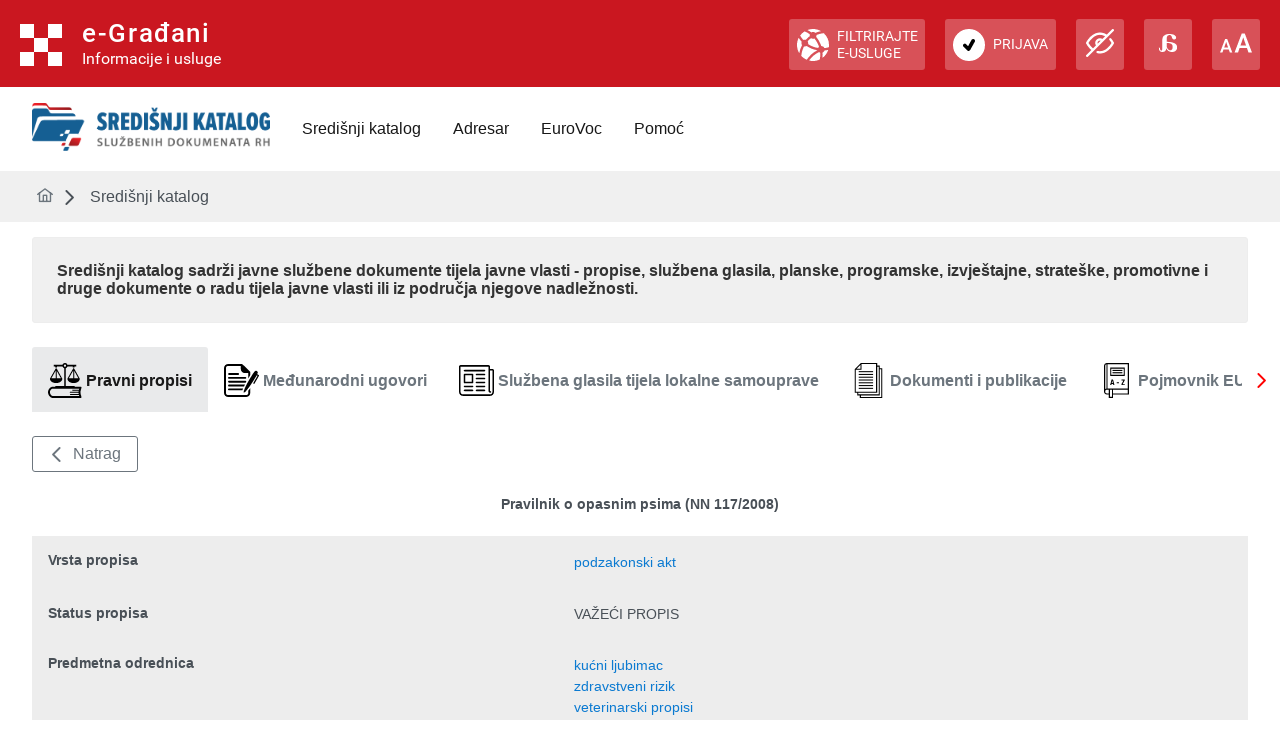

--- FILE ---
content_type: text/html; charset=UTF-8
request_url: https://sredisnjikatalogrh.gov.hr/indigo/cadial-resolver/?cadial-search-doc=y&action=search&lang=hr&query=pravilnik+o+opasnim++psima&searchText=on&searchTitle=on&resultdetails=basic&filteracttype=all&filterfields=all&filtereuchapter=all&resultlimitnum=10&bid=0Viz6jA6B0SfjFn4ZYYq1Q==&annotate=on
body_size: 632
content:
<!doctype html>
<html>
  <head>
    <meta charset="utf-8">
    <meta name="viewport" content="width=device-width, initial-scale=1">
    <title>SDURDD - stari PPRH katalog - CADIAL</title>
    <link href="https://cdn.jsdelivr.net/npm/bootstrap@5.3.3/dist/css/bootstrap.min.css" rel="stylesheet" integrity="sha384-QWTKZyjpPEjISv5WaRU9OFeRpok6YctnYmDr5pNlyT2bRjXh0JMhjY6hW+ALEwIH" crossorigin="anonymous">
  </head><body><div class="container my-5"><div class="card"><div class="card-header">Cadial - preusmjeravanje na novi katalog</div><div class="card-body"><div class="alert alert-info"><i class="fa fa-spinner fa-spin"></i> Preusmjeravam . . . <a href="https://sredisnjikatalogrh.gov.hr/sredisnji-katalog/pravni-propisi/detalji?id=2618208"><i class="fa fa-link"></i> https://sredisnjikatalogrh.gov.hr/sredisnji-katalog/pravni-propisi/detalji?id=2618208</a><script type="text/javascript">window.location.href="https://sredisnjikatalogrh.gov.hr/sredisnji-katalog/pravni-propisi/detalji?id=2618208";</script><noscript><meta http-equiv="refresh" content="0;URL='https://sredisnjikatalogrh.gov.hr/sredisnji-katalog/pravni-propisi/detalji?id=2618208'"><div><a href="https://sredisnjikatalogrh.gov.hr/sredisnji-katalog/pravni-propisi/detalji?id=2618208">Redirect to: https://sredisnjikatalogrh.gov.hr/sredisnji-katalog/pravni-propisi/detalji?id=2618208</a></div></noscript></div></div></div></div></body></html>

--- FILE ---
content_type: text/html; charset=utf-8
request_url: https://sredisnjikatalogrh.gov.hr/sredisnji-katalog/pravni-propisi/detalji?id=2618208
body_size: 775
content:
<!DOCTYPE html><html lang="en"><head>
		<meta charset="utf-8">
		<title>Središnji katalog službenih dokumenata RH</title>
		<base href="/">
		<meta name="viewport" content="width=device-width, initial-scale=1">
		<link rel="icon" type="image/x-icon" href="favicon.ico">
		<link id="app-theme" rel="stylesheet" type="text/css">
    <script async="" src="https://www.googletagmanager.com/gtag/js?id=G-TYQ728HEP0"></script>
    <script>
      window.dataLayer = window.dataLayer || [];
      function gtag(){dataLayer.push(arguments);}
      gtag('js', new Date());

      gtag('config', 'G-TYQ728HEP0');
    </script>
	<style>*,*:after,*:before{box-sizing:border-box}body{font-family:Roboto-Regular,sans-serif;margin:0;background-color:var(--surface-a)!important;color:var(--text-color)!important}body{display:flex;flex-direction:column}</style><link rel="stylesheet" href="styles.3f13d3b0170880cb.css" media="print" onload="this.media='all'"><noscript><link rel="stylesheet" href="styles.3f13d3b0170880cb.css"></noscript></head>
	<body>
		<app-root style="display: flex; flex-direction: column; min-height: 100vh"></app-root>
	<script src="runtime.1cb1f2b98df7c552.js" type="module"></script><script src="polyfills.bda1b023ce4f7773.js" type="module"></script><script src="main.7eff413eb88d7287.js" type="module"></script>

</body></html>

--- FILE ---
content_type: text/css
request_url: https://sredisnjikatalogrh.gov.hr/lightTheme.css
body_size: 138158
content:
:root{--surface-a: #ffffff;--surface-b: #f4f4f4;--surface-c: #f0f0f0;--surface-d: #ededed;--surface-e: #eaeaea;--surface-f: #e6e6e6;--text-color: #495057;--text-color-secondary: #6c757d;--primary-color: #181818;--primary-color-text: #ffffff;--secondary-color: #d81921;--secondary-color-text: #ffffff;--font-family: -apple-system, BlinkMacSystemFont, Segoe UI, Roboto, Helvetica, Arial, sans-serif, Apple Color Emoji, Segoe UI Emoji, Segoe UI Symbol;--surface-0: #fdfdfd;--surface-50: #f7f7f7;--surface-100: #f0f0f0;--surface-200: #ededed;--surface-300: #eaeaea;--surface-400: #e6e6e6;--surface-500: #e2e2e2;--surface-600: #dedede;--surface-700: #dadada;--surface-800: #d7d7d7;--surface-900: lightgray;--gray-50: #fafafa;--gray-100: #f5f5f5;--gray-200: #eeeeee;--gray-300: #e0e0e0;--gray-400: #bdbdbd;--gray-500: #9e9e9e;--gray-600: #757575;--gray-700: #616161;--gray-800: #424242;--gray-900: #212121;--yellow-50: #fffcf5;--yellow-100: #fef0cd;--yellow-200: #fde4a5;--yellow-300: #fdd87d;--yellow-400: #fccc55;--yellow-500: #fbc02d;--yellow-600: #d5a326;--yellow-700: #b08620;--yellow-800: #8a6a19;--yellow-900: #644d12;--content-padding: 1rem;--inline-spacing: .5rem;--border-radius: 3px;--surface-ground: #f4f4f4;--surface-section: #ffffff;--surface-card: #ffffff;--surface-overlay: #ffffff;--surface-border: #ededed;--surface-hover: #f0f0f0;--maskbg: rgba(0, 0, 0, .4);--focus-ring: 0 0 0 1px rgba(101, 101, 101, .75)}*{box-sizing:border-box}a:focus-visible,span:focus-visible{outline:0 none;outline-offset:0;box-shadow:inset 0 0 0 .2rem #656565bf}.p-component{font-size:1em;font-weight:400}.p-component-overlay{background-color:#0006;transition-duration:.2s}.p-disabled,.p-component:disabled{opacity:.6}.p-error{color:#f44336}.p-text-secondary{color:#6c757d}.pi{font-size:1em}.p-link{font-size:1em;border-radius:3px}.p-link:focus{outline:0 none;outline-offset:0;box-shadow:0 0 0 .2rem #656565bf}.p-component-overlay-enter{animation:p-component-overlay-enter-animation .15s forwards}.p-component-overlay-leave{animation:p-component-overlay-leave-animation .15s forwards}@keyframes p-component-overlay-enter-animation{0%{background-color:transparent}to{background-color:var(--maskbg)}}@keyframes p-component-overlay-leave-animation{0%{background-color:var(--maskbg)}to{background-color:transparent}}:root{--blue-50: #f4fafe;--blue-100: #cae6fc;--blue-200: #a0d2fa;--blue-300: #75bef8;--blue-400: #4baaf5;--blue-500: $primary;--blue-600: #1c80cf;--blue-700: #1769aa;--blue-800: #125386;--blue-900: #0d3c61;--green-50: #f6fbf6;--green-100: #d4ecd5;--green-200: #b2ddb4;--green-300: #90cd93;--green-400: #6ebe71;--green-500: #4caf50;--green-600: #419544;--green-700: #357b38;--green-800: #2a602c;--green-900: #1e4620;--yellow-50: #fffcf5;--yellow-100: #fef0cd;--yellow-200: #fde4a5;--yellow-300: #fdd87d;--yellow-400: #fccc55;--yellow-500: #fbc02d;--yellow-600: #d5a326;--yellow-700: #b08620;--yellow-800: #8a6a19;--yellow-900: #644d12;--cyan-50: #f2fcfd;--cyan-100: #c2eff5;--cyan-200: #91e2ed;--cyan-300: #61d5e4;--cyan-400: #30c9dc;--cyan-500: #00bcd4;--cyan-600: #00a0b4;--cyan-700: #008494;--cyan-800: #006775;--cyan-900: #004b55;--pink-50: #fef4f7;--pink-100: #fac9da;--pink-200: #f69ebc;--pink-300: #f1749e;--pink-400: #ed4981;--pink-500: #e91e63;--pink-600: #c61a54;--pink-700: #a31545;--pink-800: #801136;--pink-900: #5d0c28;--indigo-50: #f5f6fb;--indigo-100: #d1d5ed;--indigo-200: #acb4df;--indigo-300: #8893d1;--indigo-400: #6372c3;--indigo-500: #3f51b5;--indigo-600: #36459a;--indigo-700: #2c397f;--indigo-800: #232d64;--indigo-900: #192048;--teal-50: #f2faf9;--teal-100: #c2e6e2;--teal-200: #91d2cc;--teal-300: #61beb5;--teal-400: #30aa9f;--teal-500: #009688;--teal-600: #008074;--teal-700: #00695f;--teal-800: #00534b;--teal-900: #003c36;--orange-50: #fff8f2;--orange-100: #fde0c2;--orange-200: #fbc791;--orange-300: #f9ae61;--orange-400: #f79530;--orange-500: #f57c00;--orange-600: #d06900;--orange-700: #ac5700;--orange-800: #874400;--orange-900: #623200;--bluegray-50: #f7f9f9;--bluegray-100: #d9e0e3;--bluegray-200: #bbc7cd;--bluegray-300: #9caeb7;--bluegray-400: #7e96a1;--bluegray-500: #607d8b;--bluegray-600: #526a76;--bluegray-700: #435861;--bluegray-800: #35454c;--bluegray-900: #263238;--purple-50: #faf4fb;--purple-100: #e7cbec;--purple-200: #d4a2dd;--purple-300: #c279ce;--purple-400: #af50bf;--purple-500: #9c27b0;--purple-600: #852196;--purple-700: #6d1b7b;--purple-800: #561561;--purple-900: #3e1046}.p-autocomplete .p-autocomplete-loader{right:.5rem}.p-autocomplete.p-autocomplete-dd .p-autocomplete-loader{right:2.857rem}.p-autocomplete .p-autocomplete-multiple-container{padding:.25rem .5rem}.p-autocomplete .p-autocomplete-multiple-container:not(.p-disabled):hover{border-color:#181818}.p-autocomplete .p-autocomplete-multiple-container:not(.p-disabled).p-focus{outline:0 none;outline-offset:0;box-shadow:0 0 0 .2rem #656565bf;border-color:#181818}.p-autocomplete .p-autocomplete-multiple-container .p-autocomplete-input-token{padding:.25rem 0}.p-autocomplete .p-autocomplete-multiple-container .p-autocomplete-input-token input{font-size:1em;color:#495057;padding:0;margin:0}.p-autocomplete .p-autocomplete-multiple-container .p-autocomplete-token{padding:.25rem .5rem;margin-right:.5rem;background:#e3f2fd;color:#495057;border-radius:3px}.p-autocomplete .p-autocomplete-multiple-container .p-autocomplete-token .p-autocomplete-token-icon{margin-left:.5rem}p-autocomplete.ng-dirty.ng-invalid>.p-autocomplete>.p-inputtext{border-color:#f44336}.p-autocomplete-panel{background:#ffffff;color:#495057;border:0 none;border-radius:3px;box-shadow:0 2px 4px -1px #0003,0 4px 5px #00000024,0 1px 10px #0000001f}.p-autocomplete-panel .p-autocomplete-items:not(.p-autocomplete-virtualscroll){padding:.5rem 0}.p-autocomplete-panel .p-autocomplete-items.p-autocomplete-virtualscroll .cdk-virtual-scroll-content-wrapper{padding:.5rem 0}.p-autocomplete-panel .p-autocomplete-items .p-autocomplete-item{margin:0;padding:.5rem 1rem;border:0 none;color:#495057;background:transparent;transition:box-shadow .2s;border-radius:0}.p-autocomplete-panel .p-autocomplete-items .p-autocomplete-item:hover{color:#495057;background:#f0f0f0}.p-autocomplete-panel .p-autocomplete-items .p-autocomplete-item.p-highlight{color:#495057;background:#e3f2fd}.p-autocomplete-panel .p-autocomplete-items .p-autocomplete-empty-message{padding:.5rem 1rem;color:#495057;background:transparent}.p-autocomplete-panel .p-autocomplete-items .p-autocomplete-item-group{margin:0;padding:.75rem 1rem;color:#495057;background:#ffffff;font-weight:600}p-calendar.ng-dirty.ng-invalid>.p-calendar>.p-inputtext{border-color:#f44336}.p-datepicker{padding:.5rem;background:#ffffff;color:#495057;border:1px solid #ced4da;border-radius:3px}.p-datepicker:not(.p-datepicker-inline){background:#ffffff;border:0 none;box-shadow:0 2px 4px -1px #0003,0 4px 5px #00000024,0 1px 10px #0000001f}.p-datepicker:not(.p-datepicker-inline) .p-datepicker-header{background:#ffffff}.p-datepicker .p-datepicker-header{padding:.5rem;color:#495057;background:#ffffff;font-weight:600;margin:0;border-bottom:1px solid #ededed;border-top-right-radius:3px;border-top-left-radius:3px}.p-datepicker .p-datepicker-header .p-datepicker-prev,.p-datepicker .p-datepicker-header .p-datepicker-next{width:2rem;height:2rem;color:#6c757d;border:0 none;background:transparent;border-radius:50%;transition:background-color .2s,color .2s,box-shadow .2s}.p-datepicker .p-datepicker-header .p-datepicker-prev:enabled:hover,.p-datepicker .p-datepicker-header .p-datepicker-next:enabled:hover{color:#495057;border-color:transparent;background:#f0f0f0}.p-datepicker .p-datepicker-header .p-datepicker-prev:focus,.p-datepicker .p-datepicker-header .p-datepicker-next:focus{outline:0 none;outline-offset:0;box-shadow:0 0 0 .2rem #656565bf}.p-datepicker .p-datepicker-header .p-datepicker-title{line-height:2rem}.p-datepicker .p-datepicker-header .p-datepicker-title .p-datepicker-year,.p-datepicker .p-datepicker-header .p-datepicker-title .p-datepicker-month{color:#495057;transition:background-color .2s,color .2s,box-shadow .2s;font-weight:600;padding:.5rem}.p-datepicker .p-datepicker-header .p-datepicker-title .p-datepicker-year:enabled:hover,.p-datepicker .p-datepicker-header .p-datepicker-title .p-datepicker-month:enabled:hover{color:#181818}.p-datepicker .p-datepicker-header .p-datepicker-title .p-datepicker-month{margin-right:.5rem}.p-datepicker table{font-size:1em;margin:.5rem 0}.p-datepicker table th{padding:.5rem}.p-datepicker table th>span{width:2.5rem;height:2.5rem}.p-datepicker table td{padding:.5rem}.p-datepicker table td>span{width:2.5rem;height:2.5rem;border-radius:50%;transition:box-shadow .2s;border:1px solid transparent}.p-datepicker table td>span.p-highlight{color:#495057;background:#e3f2fd}.p-datepicker table td>span:focus{outline:0 none;outline-offset:0;box-shadow:0 0 0 .2rem #656565bf}.p-datepicker table td.p-datepicker-today>span{background:#ced4da;color:#495057;border-color:transparent}.p-datepicker table td.p-datepicker-today>span.p-highlight{color:#495057;background:#e3f2fd}.p-datepicker .p-datepicker-buttonbar{padding:1rem 0;border-top:1px solid #ededed}.p-datepicker .p-datepicker-buttonbar .p-button{width:auto}.p-datepicker .p-timepicker{border-top:1px solid #ededed;padding:.5rem}.p-datepicker .p-timepicker button{width:2rem;height:2rem;color:#6c757d;border:0 none;background:transparent;border-radius:50%;transition:background-color .2s,color .2s,box-shadow .2s}.p-datepicker .p-timepicker button:enabled:hover{color:#495057;border-color:transparent;background:#f0f0f0}.p-datepicker .p-timepicker button:focus{outline:0 none;outline-offset:0;box-shadow:0 0 0 .2rem #656565bf}.p-datepicker .p-timepicker button:last-child{margin-top:.2em}.p-datepicker .p-timepicker span{font-size:1.25em}.p-datepicker .p-timepicker>div{padding:0 .5rem}.p-datepicker.p-datepicker-timeonly .p-timepicker{border-top:0 none}.p-datepicker .p-monthpicker{margin:.5rem 0}.p-datepicker .p-monthpicker .p-monthpicker-month{padding:.5rem;transition:box-shadow .2s;border-radius:3px}.p-datepicker .p-monthpicker .p-monthpicker-month.p-highlight{color:#495057;background:#e3f2fd}.p-datepicker .p-yearpicker{margin:.5rem 0}.p-datepicker .p-yearpicker .p-yearpicker-year{padding:.5rem;transition:box-shadow .2s;border-radius:3px}.p-datepicker .p-yearpicker .p-yearpicker-year.p-highlight{color:#495057;background:#e3f2fd}.p-datepicker.p-datepicker-multiple-month .p-datepicker-group{border-left:1px solid #ededed;padding-right:.5rem;padding-left:.5rem;padding-top:0;padding-bottom:0}.p-datepicker.p-datepicker-multiple-month .p-datepicker-group:first-child{padding-left:0;border-left:0 none}.p-datepicker.p-datepicker-multiple-month .p-datepicker-group:last-child{padding-right:0}.p-datepicker:not(.p-disabled) table td span:not(.p-highlight):not(.p-disabled):hover{background:#f0f0f0}.p-datepicker:not(.p-disabled) table td span:not(.p-highlight):not(.p-disabled):focus{outline:0 none;outline-offset:0;box-shadow:0 0 0 .2rem #656565bf}.p-datepicker:not(.p-disabled) .p-monthpicker .p-monthpicker-month:not(.p-disabled):not(.p-highlight):hover{background:#f0f0f0}.p-datepicker:not(.p-disabled) .p-monthpicker .p-monthpicker-month:not(.p-disabled):focus{outline:0 none;outline-offset:0;box-shadow:0 0 0 .2rem #656565bf}.p-datepicker:not(.p-disabled) .p-yearpicker .p-yearpicker-year:not(.p-disabled):not(.p-highlight):hover{background:#f0f0f0}.p-datepicker:not(.p-disabled) .p-yearpicker .p-yearpicker-year:not(.p-disabled):focus{outline:0 none;outline-offset:0;box-shadow:0 0 0 .2rem #656565bf}@media screen and (max-width: 769px){.p-datepicker table th,.p-datepicker table td{padding:0}}.p-cascadeselect{background:#ffffff;border:1px solid #ced4da;transition:background-color .2s,color .2s,border-color .2s,box-shadow .2s;border-radius:3px}.p-cascadeselect:not(.p-disabled):hover{border-color:#181818}.p-cascadeselect:not(.p-disabled).p-focus{outline:0 none;outline-offset:0;box-shadow:0 0 0 .2rem #656565bf;border-color:#181818}.p-cascadeselect .p-cascadeselect-label{background:transparent;border:0 none;padding:.5rem}.p-cascadeselect .p-cascadeselect-label.p-placeholder{color:#6c757d}.p-cascadeselect .p-cascadeselect-label:enabled:focus{outline:0 none;box-shadow:none}.p-cascadeselect .p-cascadeselect-trigger{background:transparent;color:#6c757d;width:2.357rem;border-top-right-radius:3px;border-bottom-right-radius:3px}.p-cascadeselect-panel{background:#ffffff;color:#495057;border:0 none;border-radius:3px;box-shadow:0 2px 4px -1px #0003,0 4px 5px #00000024,0 1px 10px #0000001f}.p-cascadeselect-panel .p-cascadeselect-items{padding:.5rem 0}.p-cascadeselect-panel .p-cascadeselect-items .p-cascadeselect-item{margin:0;border:0 none;color:#495057;background:transparent;transition:box-shadow .2s;border-radius:0}.p-cascadeselect-panel .p-cascadeselect-items .p-cascadeselect-item .p-cascadeselect-item-content{padding:.5rem 1rem}.p-cascadeselect-panel .p-cascadeselect-items .p-cascadeselect-item .p-cascadeselect-item-content:focus{outline:0 none;outline-offset:0;box-shadow:inset 0 0 0 .2rem #656565bf}.p-cascadeselect-panel .p-cascadeselect-items .p-cascadeselect-item.p-highlight{color:#495057;background:#e3f2fd}.p-cascadeselect-panel .p-cascadeselect-items .p-cascadeselect-item:not(.p-highlight):not(.p-disabled):hover{color:#495057;background:#f0f0f0}.p-cascadeselect-panel .p-cascadeselect-items .p-cascadeselect-item .p-cascadeselect-group-icon{font-size:.875em}p-cascadeselect.ng-dirty.ng-invalid>.p-cascadeselect{border-color:#f44336}.p-input-filled .p-cascadeselect{background:#f4f4f4}.p-input-filled .p-cascadeselect:not(.p-disabled):hover{background-color:#f4f4f4}.p-input-filled .p-cascadeselect:not(.p-disabled).p-focus{background-color:#fff}.p-checkbox{width:1.15rem;height:1.15rem}.p-checkbox .p-checkbox-box{border:2px solid #ced4da;background:#ffffff;width:100%;height:100%;color:#495057;border-radius:3px;transition:background-color .2s,color .2s,border-color .2s,box-shadow .2s}.p-checkbox .p-checkbox-box .p-checkbox-icon{transition-duration:.2s;color:#fff;font-size:.75em}.p-checkbox .p-checkbox-box.p-highlight{border-color:#d81921;background:#d81921}.p-checkbox:not(.p-checkbox-disabled) .p-checkbox-box:hover{border-color:#181818}.p-checkbox:not(.p-checkbox-disabled) .p-checkbox-box.p-focus{outline:0 none;outline-offset:0;box-shadow:0 0 0 .2rem #656565bf}.p-checkbox:not(.p-checkbox-disabled) .p-checkbox-box.p-highlight:hover{border-color:#181818;background:#181818;color:#fff}p-checkbox.ng-dirty.ng-invalid>.p-checkbox>.p-checkbox-box{border-color:#d81921}.p-input-filled .p-checkbox .p-checkbox-box{background-color:#f4f4f4}.p-input-filled .p-checkbox .p-checkbox-box.p-highlight{background:#d81921}.p-input-filled .p-checkbox:not(.p-checkbox-disabled) .p-checkbox-box:hover{background-color:#f4f4f4}.p-input-filled .p-checkbox:not(.p-checkbox-disabled) .p-checkbox-box.p-highlight:hover{background:#d81921}.p-checkbox-label{margin-left:.5rem}.p-chips .p-chips-multiple-container{padding:.25rem .5rem}.p-chips .p-chips-multiple-container:not(.p-disabled):hover{border-color:#181818}.p-chips .p-chips-multiple-container:not(.p-disabled).p-focus{outline:0 none;outline-offset:0;box-shadow:0 0 0 .2rem #656565bf;border-color:#181818}.p-chips .p-chips-multiple-container .p-chips-token{padding:.25rem .5rem;margin-right:.5rem;background:#e3f2fd;color:#495057;border-radius:3px}.p-chips .p-chips-multiple-container .p-chips-token .p-chips-token-icon{margin-left:.5rem}.p-chips .p-chips-multiple-container .p-chips-input-token{padding:.25rem 0}.p-chips .p-chips-multiple-container .p-chips-input-token input{font-size:1em;color:#495057;padding:0;margin:0}p-chips.ng-dirty.ng-invalid>.p-chips>.p-inputtext{border-color:#f44336}.p-colorpicker-preview,.p-fluid .p-colorpicker-preview.p-inputtext{width:2rem;height:2rem}.p-colorpicker-panel{background:#323232;border:1px solid #191919}.p-colorpicker-panel .p-colorpicker-color-handle,.p-colorpicker-panel .p-colorpicker-hue-handle{border-color:#fff}.p-colorpicker-overlay-panel{box-shadow:0 2px 4px -1px #0003,0 4px 5px #00000024,0 1px 10px #0000001f}.p-dropdown{background:#ffffff;border:1px solid #ced4da;transition:background-color .2s,color .2s,border-color .2s,box-shadow .2s;border-radius:3px}.p-dropdown:not(.p-disabled):hover{border-color:#181818}.p-dropdown:not(.p-disabled).p-focus{outline:0 none;outline-offset:0;box-shadow:0 0 0 .05rem #181818;border-color:#181818}.p-dropdown.p-dropdown-clearable .p-dropdown-label{padding-right:1.5rem}.p-dropdown .p-dropdown-label{background:transparent;border:0 none}.p-dropdown .p-dropdown-label.p-placeholder{color:#6c757d}.p-dropdown .p-dropdown-label:enabled:focus{outline:0 none;box-shadow:none}.p-dropdown .p-dropdown-trigger{background:transparent;color:#6c757d;width:2.357rem;border-top-right-radius:3px;border-bottom-right-radius:3px}.p-dropdown .p-dropdown-clear-icon{color:#6c757d;right:2.357rem}.p-dropdown-panel{background:#ffffff;color:#495057;border:0 none;border-radius:3px;box-shadow:0 2px 4px -1px #0003,0 4px 5px #00000024,0 1px 10px #0000001f}.p-dropdown-panel .p-dropdown-header{padding:.5rem 1rem;border-bottom:0 none;color:#495057;background:#f4f4f4;margin:0;border-top-right-radius:3px;border-top-left-radius:3px}.p-dropdown-panel .p-dropdown-header .p-dropdown-filter{padding-right:1.5rem;margin-right:-1.5rem}.p-dropdown-panel .p-dropdown-header .p-dropdown-filter-icon{right:.5rem;color:#6c757d}.p-dropdown-panel .p-dropdown-items:not(.p-dropdown-virtualscroll){padding:.5rem 0}.p-dropdown-panel .p-dropdown-items.p-dropdown-virtualscroll .cdk-virtual-scroll-content-wrapper{padding:.5rem 0}.p-dropdown-panel .p-dropdown-items .p-dropdown-item{margin:0;padding:.5rem 1rem;border:0 none;color:#495057;background:transparent;transition:box-shadow .2s;border-radius:0}.p-dropdown-panel .p-dropdown-items .p-dropdown-item.p-highlight{color:#495057;background:#e3f2fd}.p-dropdown-panel .p-dropdown-items .p-dropdown-item:not(.p-highlight):not(.p-disabled):hover{color:#495057;background:#f0f0f0}.p-dropdown-panel .p-dropdown-items .p-dropdown-empty-message{padding:.5rem 1rem;color:#495057;background:transparent}.p-dropdown-panel .p-dropdown-items .p-dropdown-item-group{margin:0;padding:.75rem 1rem;color:#495057;background:#ffffff;font-weight:600}p-dropdown.ng-dirty.ng-invalid>.p-dropdown{border-color:#f44336}.p-input-filled .p-dropdown{background:#f4f4f4}.p-input-filled .p-dropdown:not(.p-disabled):hover{background-color:#f4f4f4}.p-input-filled .p-dropdown:not(.p-disabled).p-focus{background-color:#fff}.p-input-filled .p-dropdown:not(.p-disabled).p-focus .p-inputtext{background-color:transparent}.p-editor-container .p-editor-toolbar{background:#f4f4f4;border-top-right-radius:3px;border-top-left-radius:3px}.p-editor-container .p-editor-toolbar.ql-snow{border:1px solid #ededed}.p-editor-container .p-editor-toolbar.ql-snow .ql-stroke{stroke:#6c757d}.p-editor-container .p-editor-toolbar.ql-snow .ql-fill{fill:#6c757d}.p-editor-container .p-editor-toolbar.ql-snow .ql-picker .ql-picker-label{border:0 none;color:#6c757d}.p-editor-container .p-editor-toolbar.ql-snow .ql-picker .ql-picker-label:hover{color:#495057}.p-editor-container .p-editor-toolbar.ql-snow .ql-picker .ql-picker-label:hover .ql-stroke{stroke:#495057}.p-editor-container .p-editor-toolbar.ql-snow .ql-picker .ql-picker-label:hover .ql-fill{fill:#495057}.p-editor-container .p-editor-toolbar.ql-snow .ql-picker.ql-expanded .ql-picker-label{color:#495057}.p-editor-container .p-editor-toolbar.ql-snow .ql-picker.ql-expanded .ql-picker-label .ql-stroke{stroke:#495057}.p-editor-container .p-editor-toolbar.ql-snow .ql-picker.ql-expanded .ql-picker-label .ql-fill{fill:#495057}.p-editor-container .p-editor-toolbar.ql-snow .ql-picker.ql-expanded .ql-picker-options{background:#ffffff;border:0 none;box-shadow:0 2px 4px -1px #0003,0 4px 5px #00000024,0 1px 10px #0000001f;border-radius:3px;padding:.5rem 0}.p-editor-container .p-editor-toolbar.ql-snow .ql-picker.ql-expanded .ql-picker-options .ql-picker-item{color:#495057}.p-editor-container .p-editor-toolbar.ql-snow .ql-picker.ql-expanded .ql-picker-options .ql-picker-item:hover{color:#495057;background:#f0f0f0}.p-editor-container .p-editor-toolbar.ql-snow .ql-picker.ql-expanded:not(.ql-icon-picker) .ql-picker-item{padding:.5rem 1rem}.p-editor-container .p-editor-content{border-bottom-right-radius:3px;border-bottom-left-radius:3px}.p-editor-container .p-editor-content.ql-snow{border:1px solid #ededed}.p-editor-container .p-editor-content .ql-editor{background:#ffffff;color:#495057;border-bottom-right-radius:3px;border-bottom-left-radius:3px}.p-editor-container .ql-snow.ql-toolbar button:hover,.p-editor-container .ql-snow.ql-toolbar button:focus{color:#495057}.p-editor-container .ql-snow.ql-toolbar button:hover .ql-stroke,.p-editor-container .ql-snow.ql-toolbar button:focus .ql-stroke{stroke:#495057}.p-editor-container .ql-snow.ql-toolbar button:hover .ql-fill,.p-editor-container .ql-snow.ql-toolbar button:focus .ql-fill{fill:#495057}.p-editor-container .ql-snow.ql-toolbar button.ql-active,.p-editor-container .ql-snow.ql-toolbar .ql-picker-label.ql-active,.p-editor-container .ql-snow.ql-toolbar .ql-picker-item.ql-selected{color:#181818}.p-editor-container .ql-snow.ql-toolbar button.ql-active .ql-stroke,.p-editor-container .ql-snow.ql-toolbar .ql-picker-label.ql-active .ql-stroke,.p-editor-container .ql-snow.ql-toolbar .ql-picker-item.ql-selected .ql-stroke{stroke:#181818}.p-editor-container .ql-snow.ql-toolbar button.ql-active .ql-fill,.p-editor-container .ql-snow.ql-toolbar .ql-picker-label.ql-active .ql-fill,.p-editor-container .ql-snow.ql-toolbar .ql-picker-item.ql-selected .ql-fill{fill:#181818}.p-editor-container .ql-snow.ql-toolbar button.ql-active .ql-picker-label,.p-editor-container .ql-snow.ql-toolbar .ql-picker-label.ql-active .ql-picker-label,.p-editor-container .ql-snow.ql-toolbar .ql-picker-item.ql-selected .ql-picker-label{color:#181818}.p-inputgroup-addon{background:#f0f0f0;color:#6c757d;border-top:1px solid #ced4da;border-left:1px solid #ced4da;border-bottom:1px solid #ced4da;padding:.5rem;min-width:2.357rem}.p-inputgroup-addon:last-child{border-right:1px solid #ced4da}.p-inputgroup>.p-component,.p-inputgroup>.p-element,.p-inputgroup>.p-inputwrapper>.p-component>.p-inputtext,.p-inputgroup>.p-float-label>.p-component{border-radius:0;margin:0}.p-inputgroup>.p-component+.p-inputgroup-addon,.p-inputgroup>.p-element+.p-inputgroup-addon,.p-inputgroup>.p-inputwrapper>.p-component>.p-inputtext+.p-inputgroup-addon,.p-inputgroup>.p-float-label>.p-component+.p-inputgroup-addon{border-left:0 none}.p-inputgroup>.p-component:focus,.p-inputgroup>.p-element:focus,.p-inputgroup>.p-inputwrapper>.p-component>.p-inputtext:focus,.p-inputgroup>.p-float-label>.p-component:focus{z-index:1}.p-inputgroup>.p-component:focus~label,.p-inputgroup>.p-element:focus~label,.p-inputgroup>.p-inputwrapper>.p-component>.p-inputtext:focus~label,.p-inputgroup>.p-float-label>.p-component:focus~label{z-index:1}.p-inputgroup-addon:first-child,.p-inputgroup button:first-child,.p-inputgroup input:first-child,.p-inputgroup>.p-inputwrapper:first-child>.p-component,.p-inputgroup>.p-inputwrapper:first-child>.p-component>.p-inputtext{border-top-left-radius:3px;border-bottom-left-radius:3px}.p-inputgroup .p-float-label:first-child input{border-top-left-radius:3px;border-bottom-left-radius:3px}.p-inputgroup-addon:last-child,.p-inputgroup button:last-child,.p-inputgroup input:last-child,.p-inputgroup>.p-inputwrapper:last-child>.p-component,.p-inputgroup>.p-inputwrapper:last-child>.p-component>.p-inputtext{border-top-right-radius:3px;border-bottom-right-radius:3px}.p-inputgroup .p-float-label:last-child input{border-top-right-radius:3px;border-bottom-right-radius:3px}.p-fluid .p-inputgroup .p-button{width:auto}.p-fluid .p-inputgroup .p-button.p-button-icon-only{width:2.357rem}p-inputmask.ng-dirty.ng-invalid>.p-inputtext{border-color:#f44336}p-inputnumber.ng-dirty.ng-invalid>.p-inputnumber>.p-inputtext{border-color:#f44336}.p-inputswitch{width:3rem;height:1.75rem}.p-inputswitch .p-inputswitch-slider{background:#ced4da;transition:background-color .2s,color .2s,border-color .2s,box-shadow .2s;border-radius:30px}.p-inputswitch .p-inputswitch-slider:before{background:#ffffff;width:1.25rem;height:1.25rem;left:.25rem;margin-top:-.625rem;border-radius:50%;transition-duration:.2s}.p-inputswitch.p-inputswitch-checked .p-inputswitch-slider:before{transform:translate(1.25rem)}.p-inputswitch.p-focus .p-inputswitch-slider{outline:0 none;outline-offset:0;box-shadow:0 0 0 .2rem #656565bf}.p-inputswitch:not(.p-disabled):hover .p-inputswitch-slider{background:#b6bfc8}.p-inputswitch.p-inputswitch-checked .p-inputswitch-slider{background:#181818}.p-inputswitch.p-inputswitch-checked .p-inputswitch-slider:before{background:#ffffff}.p-inputswitch.p-inputswitch-checked:not(.p-disabled):hover .p-inputswitch-slider{background:#0d89ec}p-inputswitch.ng-dirty.ng-invalid>.p-inputswitch{border-color:#f44336}.p-inputtext{font-size:1em;color:#495057;background:#ffffff;padding:.5rem;border:1px solid #c9c9c9;transition:background-color .2s,color .2s,border-color .2s,box-shadow .2s;-webkit-appearance:none;-moz-appearance:none;appearance:none;border-radius:3px}.p-inputtext:enabled:hover{border-color:#181818}.p-inputtext:enabled:focus{outline:0 none;outline-offset:0;border-color:#181818}.p-inputtext.ng-dirty.ng-invalid{border-color:#f44336}.p-inputtext.p-inputtext-sm{font-size:.875em;padding:.4375rem}.p-inputtext.p-inputtext-lg{font-size:1.25em;padding:.625rem}.p-float-label>label{left:.5rem;color:#6c757d;transition-duration:.2s}.p-float-label>.ng-invalid.ng-dirty+label{color:#f44336}.p-input-icon-left>i:first-of-type{left:.5rem;color:#6c757d}.p-input-icon-left>.p-inputtext{padding-left:2rem}.p-input-icon-left.p-float-label>label{left:2rem}.p-input-icon-right>i:last-of-type{right:.5rem;color:#6c757d}.p-input-icon-right>.p-inputtext{padding-right:2rem}::-webkit-input-placeholder{color:#6c757d}:-moz-placeholder{color:#6c757d}::-moz-placeholder{color:#6c757d}:-ms-input-placeholder{color:#6c757d}.p-input-filled .p-inputtext{background-color:#f4f4f4}.p-input-filled .p-inputtext:enabled:hover{background-color:#f4f4f4}.p-input-filled .p-inputtext:enabled:focus{background-color:#fff}.p-inputtext-sm .p-inputtext{font-size:.875em;padding:.4375rem}.p-inputtext-lg .p-inputtext{font-size:1.25em;padding:.625rem}.p-listbox{background:#ffffff;color:#495057;border:1px solid #ced4da;border-radius:3px}.p-listbox .p-listbox-header{padding:.5rem 1rem;border-bottom:0 none;color:#495057;background:#f4f4f4;margin:0;border-top-right-radius:3px;border-top-left-radius:3px}.p-listbox .p-listbox-header .p-listbox-filter{padding-right:1.5rem}.p-listbox .p-listbox-header .p-listbox-filter-icon{right:.5rem;color:#6c757d}.p-listbox .p-listbox-header .p-checkbox{margin-right:.5rem}.p-listbox .p-listbox-list{padding:0}.p-listbox .p-listbox-list .p-listbox-item{margin:0;padding:.5rem 1rem;border-bottom:1px solid lightgray;color:#495057;transition:box-shadow .2s;border-radius:0}.p-listbox .p-listbox-list .p-listbox-item.p-highlight{color:#181818;background:#f0f0f0}.p-listbox .p-listbox-list .p-listbox-item:focus{outline:0 none;outline-offset:0;box-shadow:inset 0 0 0 .2rem #656565bf}.p-listbox .p-listbox-list .p-listbox-item .p-checkbox{margin-right:.5rem}.p-listbox .p-listbox-list .p-listbox-item-group{margin:0;padding:.75rem 1rem;color:#495057;background:#ffffff;font-weight:600}.p-listbox .p-listbox-list .p-listbox-empty-message{padding:.5rem 1rem;color:#495057;background:transparent}.p-listbox:not(.p-disabled) .p-listbox-item:not(.p-highlight):not(.p-disabled):hover{color:#181818;background:#f0f0f0}p-listbox.ng-dirty.ng-invalid>.p-listbox{border-color:#f44336}.p-multiselect{background:#ffffff;border:1px solid #ced4da;transition:background-color .2s,color .2s,border-color .2s,box-shadow .2s;border-radius:3px}.p-multiselect:not(.p-disabled):hover{border-color:#181818}.p-multiselect:not(.p-disabled).p-focus{outline:0 none;outline-offset:0;box-shadow:0 0 0 .2rem #656565bf;border-color:#181818}.p-multiselect .p-multiselect-label{padding:.5rem;transition:background-color .2s,color .2s,border-color .2s,box-shadow .2s}.p-multiselect .p-multiselect-label.p-placeholder{color:#6c757d}.p-multiselect.p-multiselect-chip .p-multiselect-token{padding:.25rem .5rem;margin-right:.5rem;background:#e3f2fd;color:#495057;border-radius:3px}.p-multiselect.p-multiselect-chip .p-multiselect-token .p-multiselect-token-icon{margin-left:.5rem}.p-multiselect .p-multiselect-trigger{background:transparent;color:#6c757d;width:2.357rem;border-top-right-radius:3px;border-bottom-right-radius:3px}.p-inputwrapper-filled .p-multiselect.p-multiselect-chip .p-multiselect-label{padding:.25rem .5rem}.p-multiselect-panel{background:#ffffff;color:#495057;border:0 none;border-radius:3px;box-shadow:0 2px 4px -1px #0003,0 4px 5px #00000024,0 1px 10px #0000001f}.p-multiselect-panel .p-multiselect-header{padding:.5rem 1rem;border-bottom:0 none;color:#495057;background:#f4f4f4;margin:0;border-top-right-radius:3px;border-top-left-radius:3px}.p-multiselect-panel .p-multiselect-header .p-multiselect-filter-container .p-inputtext{padding-right:1.5rem}.p-multiselect-panel .p-multiselect-header .p-multiselect-filter-container .p-multiselect-filter-icon{right:.5rem;color:#6c757d}.p-multiselect-panel .p-multiselect-header .p-checkbox{margin-right:.5rem}.p-multiselect-panel .p-multiselect-header .p-multiselect-close{margin-left:.5rem;width:2rem;height:2rem;color:#6c757d;border:0 none;background:transparent;border-radius:50%;transition:background-color .2s,color .2s,box-shadow .2s}.p-multiselect-panel .p-multiselect-header .p-multiselect-close:enabled:hover{color:#495057;border-color:transparent;background:#f0f0f0}.p-multiselect-panel .p-multiselect-header .p-multiselect-close:focus{outline:0 none;outline-offset:0;box-shadow:0 0 0 .2rem #656565bf}.p-multiselect-panel .p-multiselect-items:not(.p-multiselect-virtualscroll){padding:.5rem 0}.p-multiselect-panel .p-multiselect-items.p-multiselect-virtualscroll .cdk-virtual-scroll-content-wrapper{padding:.5rem 0}.p-multiselect-panel .p-multiselect-items .p-multiselect-item{margin:0;padding:.5rem 1rem;border:0 none;color:#495057;background:transparent;transition:box-shadow .2s;border-radius:0}.p-multiselect-panel .p-multiselect-items .p-multiselect-item.p-highlight{color:#495057;background:#e3f2fd}.p-multiselect-panel .p-multiselect-items .p-multiselect-item:not(.p-highlight):not(.p-disabled):hover{color:#495057;background:#f0f0f0}.p-multiselect-panel .p-multiselect-items .p-multiselect-item:focus{outline:0 none;outline-offset:0;box-shadow:inset 0 0 0 .2rem #656565bf}.p-multiselect-panel .p-multiselect-items .p-multiselect-item .p-checkbox{margin-right:.5rem}.p-multiselect-panel .p-multiselect-items .p-multiselect-item-group{margin:0;padding:.75rem 1rem;color:#495057;background:#ffffff;font-weight:600}.p-multiselect-panel .p-multiselect-items .p-multiselect-empty-message{padding:.5rem 1rem;color:#495057;background:transparent}p-multiselect.ng-dirty.ng-invalid>.p-multiselect{border-color:#f44336}.p-input-filled .p-multiselect{background:#f4f4f4}.p-input-filled .p-multiselect:not(.p-disabled):hover{background-color:#f4f4f4}.p-input-filled .p-multiselect:not(.p-disabled).p-focus{background-color:#fff}p-password.ng-invalid.ng-dirty>.p-password>.p-inputtext{border-color:#f44336}.p-password-panel{padding:1rem;background:#ffffff;color:#495057;border:0 none;box-shadow:0 2px 4px -1px #0003,0 4px 5px #00000024,0 1px 10px #0000001f;border-radius:3px}.p-password-panel .p-password-meter{margin-bottom:.5rem;background:#ededed}.p-password-panel .p-password-meter .p-password-strength.weak{background:#d32f2f}.p-password-panel .p-password-meter .p-password-strength.medium{background:#fbc02d}.p-password-panel .p-password-meter .p-password-strength.strong{background:#689f38}.p-radiobutton{width:20px;height:20px}.p-radiobutton .p-radiobutton-box{border:2px solid #ced4da;background:#ffffff;width:20px;height:20px;color:#495057;border-radius:50%;transition:background-color .2s,color .2s,border-color .2s,box-shadow .2s}.p-radiobutton .p-radiobutton-box:not(.p-disabled):not(.p-highlight):hover{border-color:#d81921}.p-radiobutton .p-radiobutton-box:not(.p-disabled).p-focus{outline:0 none;outline-offset:0;box-shadow:0 0 0 .2rem #656565bf;border-color:#d81921}.p-radiobutton .p-radiobutton-box .p-radiobutton-icon{width:12px;height:12px;transition-duration:.2s;background-color:#fff}.p-radiobutton .p-radiobutton-box.p-highlight{border-color:#d81921;background:#d81921}.p-radiobutton .p-radiobutton-box.p-highlight:not(.p-disabled):hover{border-color:#d81921;background:#d81921;color:#fff}p-radiobutton.ng-dirty.ng-invalid>.p-radiobutton>.p-radiobutton-box{border-color:#f44336}.p-input-filled .p-radiobutton .p-radiobutton-box{background-color:#f4f4f4}.p-input-filled .p-radiobutton .p-radiobutton-box:not(.p-disabled):hover{background-color:#f4f4f4}.p-input-filled .p-radiobutton .p-radiobutton-box.p-highlight{background:#d81921}.p-input-filled .p-radiobutton .p-radiobutton-box.p-highlight:not(.p-disabled):hover{background:#d81921}.p-radiobutton-label{margin-left:.5rem}.p-rating .p-rating-icon{color:#495057;margin-left:.5rem;transition:background-color .2s,color .2s,border-color .2s,box-shadow .2s;font-size:1.143em}.p-rating .p-rating-icon.p-rating-cancel{color:#e74c3c}.p-rating .p-rating-icon:focus{outline:0 none;outline-offset:0;box-shadow:0 0 0 .2rem #656565bf}.p-rating .p-rating-icon:first-child{margin-left:0}.p-rating .p-rating-icon.pi-star-fill{color:#181818}.p-rating:not(.p-disabled):not(.p-readonly) .p-rating-icon:hover{color:#181818}.p-rating:not(.p-disabled):not(.p-readonly) .p-rating-icon.p-rating-cancel:hover{color:#c0392b}.p-selectbutton .p-button{background:#ffffff;border:1px solid #ced4da;color:#495057;transition:background-color .2s,color .2s,border-color .2s,box-shadow .2s}.p-selectbutton .p-button .p-button-icon-left,.p-selectbutton .p-button .p-button-icon-right{color:#6c757d}.p-selectbutton .p-button:not(.p-disabled):not(.p-highlight):hover{background:#f0f0f0;border-color:#ced4da;color:#495057}.p-selectbutton .p-button:not(.p-disabled):not(.p-highlight):hover .p-button-icon-left,.p-selectbutton .p-button:not(.p-disabled):not(.p-highlight):hover .p-button-icon-right{color:#6c757d}.p-selectbutton .p-button.p-highlight{background:#181818;border-color:#181818;color:#fff}.p-selectbutton .p-button.p-highlight .p-button-icon-left,.p-selectbutton .p-button.p-highlight .p-button-icon-right{color:#fff}.p-selectbutton .p-button.p-highlight:hover{background:#d81921;border-color:#d81921;color:#fff}.p-selectbutton .p-button.p-highlight:hover .p-button-icon-left,.p-selectbutton .p-button.p-highlight:hover .p-button-icon-right{color:#fff}p-selectbutton.ng-dirty.ng-invalid>.p-selectbutton>.p-button{border-color:#f44336}.p-slider{background:#ededed;border:0 none;border-radius:3px}.p-slider.p-slider-horizontal{height:.286rem}.p-slider.p-slider-horizontal .p-slider-handle{margin-top:-.5715rem;margin-left:-.5715rem}.p-slider.p-slider-vertical{width:.286rem}.p-slider.p-slider-vertical .p-slider-handle{margin-left:-.5715rem;margin-bottom:-.5715rem}.p-slider .p-slider-handle{height:1.143rem;width:1.143rem;background:#ffffff;border:2px solid #181818;border-radius:50%;transition:background-color .2s,color .2s,border-color .2s,box-shadow .2s}.p-slider .p-slider-handle:focus{outline:0 none;outline-offset:0;box-shadow:0 0 0 .2rem #656565bf}.p-slider .p-slider-range{background:#181818}.p-slider:not(.p-disabled) .p-slider-handle:hover{background:#181818;border-color:#181818}.p-slider.p-slider-animate.p-slider-horizontal .p-slider-handle{transition:background-color .2s,color .2s,border-color .2s,box-shadow .2s,left .2s}.p-slider.p-slider-animate.p-slider-horizontal .p-slider-range{transition:width .2s}.p-slider.p-slider-animate.p-slider-vertical .p-slider-handle{transition:background-color .2s,color .2s,border-color .2s,box-shadow .2s,bottom .2s}.p-slider.p-slider-animate.p-slider-vertical .p-slider-range{transition:height .2s}.p-togglebutton.p-button{background-color:#ffffff80;border:#ced4da;color:#495057;transition:background-color .33s,color .2s,border-color .2s,box-shadow .2s}.p-togglebutton.p-button .p-button-icon-left,.p-togglebutton.p-button .p-button-icon-right{color:#6c757d}.p-togglebutton.p-button:not(.p-disabled):not(.p-highlight):hover{background-color:#00000040;border-color:#ced4da;color:#495057}.p-togglebutton.p-button:not(.p-disabled):not(.p-highlight):hover .p-button-icon-left,.p-togglebutton.p-button:not(.p-disabled):not(.p-highlight):hover .p-button-icon-right{color:#6c757d}.p-togglebutton.p-button.p-highlight{background-color:#ffffff40;border:#ced4da;color:#495057}.p-togglebutton.p-button.p-highlight .p-button-icon-left,.p-togglebutton.p-button.p-highlight .p-button-icon-right{color:#a9a9a9}.p-togglebutton.p-button.p-highlight:hover{background:#f4f4f4;border-color:#ced4da;color:#495057}.p-togglebutton.p-button.p-highlight:hover .p-button-icon-left,.p-togglebutton.p-button.p-highlight:hover .p-button-icon-right{color:#ced4da}p-togglebutton.ng-dirty.ng-invalid>.p-togglebutton.p-button{border-color:#f44336}.p-treeselect{background:#ffffff;border:1px solid #ced4da;transition:background-color .2s,color .2s,border-color .2s,box-shadow .2s;border-radius:3px}.p-treeselect:not(.p-disabled):hover{border-color:#181818}.p-treeselect:not(.p-disabled).p-focus{outline:0 none;outline-offset:0;box-shadow:0 0 0 .2rem #656565bf;border-color:#181818}.p-treeselect .p-treeselect-label{padding:.5rem;transition:background-color .2s,color .2s,border-color .2s,box-shadow .2s}.p-treeselect .p-treeselect-label.p-placeholder{color:#6c757d}.p-treeselect.p-treeselect-chip .p-treeselect-token{padding:.25rem .5rem;margin-right:.5rem;background:#ededed;color:#495057;border-radius:16px}.p-treeselect .p-treeselect-trigger{background:transparent;color:#6c757d;width:2.357rem;border-top-right-radius:3px;border-bottom-right-radius:3px}p-treeselect.ng-invalid.ng-dirty>.p-treeselect{border-color:#f44336}.p-inputwrapper-filled .p-treeselect.p-treeselect-chip .p-treeselect-label{padding:.25rem .5rem}.p-treeselect-panel{background:#ffffff;color:#495057;border:0 none;border-radius:3px;box-shadow:0 2px 4px -1px #0003,0 4px 5px #00000024,0 1px 10px #0000001f}.p-treeselect-panel .p-treeselect-items-wrapper .p-tree{border:0 none}.p-treeselect-panel .p-treeselect-items-wrapper .p-treeselect-empty-message{padding:.5rem 1rem;color:#495057;background:transparent}.p-input-filled .p-treeselect{background:#f4f4f4}.p-input-filled .p-treeselect:not(.p-disabled):hover{background-color:#f4f4f4}.p-input-filled .p-treeselect:not(.p-disabled).p-focus{background-color:#fff}.p-button{color:#fff;background:#d81921;border:1px solid #d81921;padding:.5rem 1rem;font-size:1em;transition:background-color .2s,color .2s,border-color .2s,box-shadow .2s;border-radius:3px}.p-button:enabled:hover{background:#181818;color:#fff;border-color:#181818}.p-button:enabled:active{background:#181818;color:#fff;border-color:#181818}.p-button.p-button-outlined{background-color:transparent;color:#181818;border:1px solid}.p-button.p-button-outlined:enabled:hover{background:rgba(33,150,243,.04);color:#181818;border:1px solid}.p-button.p-button-outlined:enabled:active{background:rgba(33,150,243,.16);color:#181818;border:1px solid}.p-button.p-button-outlined.p-button-plain{color:#6c757d;border-color:#6c757d}.p-button.p-button-outlined.p-button-plain:enabled:hover{background:#f0f0f0;color:#6c757d}.p-button.p-button-outlined.p-button-plain:enabled:active{background:#ededed;color:#6c757d}.p-button.p-button-text{background-color:transparent;color:#495057;border-color:transparent}.p-button.p-button-text:enabled:hover{background:rgba(73,80,87,.05);color:#495057;border-color:transparent}.p-button.p-button-text:enabled:active{background:rgba(73,80,87,.05);color:#181818;border-color:transparent}.p-button.p-button-text.p-button-plain{color:#6c757d}.p-button.p-button-text.p-button-plain:enabled:hover{background:#f0f0f0;color:#6c757d}.p-button.p-button-text.p-button-plain:enabled:active{background:#ededed;color:#6c757d}.p-button:focus{outline:0 none;outline-offset:0;box-shadow:0 0 0 .2rem #656565bf}.p-button .p-button-icon-left{margin-right:.5rem}.p-button .p-button-icon-right{margin-left:.5rem}.p-button .p-button-icon-bottom{margin-top:.5rem}.p-button .p-button-icon-top{margin-bottom:.5rem}.p-button .p-badge{margin-left:.5rem;min-width:1rem;height:1rem;line-height:1rem;color:#181818;background-color:#fff}.p-button.p-button-raised{box-shadow:0 3px 1px -2px #0003,0 2px 2px #00000024,0 1px 5px #0000001f}.p-button.p-button-rounded{border-radius:2rem}.p-button.p-button-icon-only{width:2.357rem;padding:.5rem 0}.p-button.p-button-icon-only .p-button-icon-left,.p-button.p-button-icon-only .p-button-icon-right{margin:0}.p-button.p-button-icon-only.p-button-rounded{border-radius:50%;height:2.357rem}.p-button.p-button-sm{font-size:.875em;padding:.4375rem .875rem}.p-button.p-button-icon-only.p-button-sm{width:1.75rem}.p-button.p-button-icon-only.p-button-rounded.p-button-sm{height:1.75rem;padding:0}.p-button.p-button-sm .p-button-icon{font-size:.875em}.p-button.p-button-lg{font-size:1.25em;padding:.625rem 1.25rem}.p-button.p-button-lg .p-button-icon{font-size:1.25em}.p-button.p-button-loading-label-only .p-button-label{margin-left:.5rem}.p-button.p-button-loading-label-only .p-button-loading-icon{margin-right:0}.p-fluid .p-button{width:100%}.p-fluid .p-button-icon-only{width:2.357rem}.p-fluid .p-buttonset{display:flex}.p-fluid .p-buttonset .p-button{flex:1}.p-button.p-button-secondary,.p-buttonset.p-button-secondary>.p-button,.p-splitbutton.p-button-secondary>.p-button{color:#fff;background:#607d8b;border:1px solid #607d8b}.p-button.p-button-secondary:enabled:hover,.p-buttonset.p-button-secondary>.p-button:enabled:hover,.p-splitbutton.p-button-secondary>.p-button:enabled:hover{background:#56717d;color:#fff;border-color:#56717d}.p-button.p-button-secondary:enabled:active,.p-buttonset.p-button-secondary>.p-button:enabled:active,.p-splitbutton.p-button-secondary>.p-button:enabled:active{background:#4d646f;color:#fff;border-color:#4d646f}.p-button.p-button-secondary.p-button-outlined,.p-buttonset.p-button-secondary>.p-button.p-button-outlined,.p-splitbutton.p-button-secondary>.p-button.p-button-outlined{background-color:transparent;color:#607d8b;border:1px solid}.p-button.p-button-secondary.p-button-outlined:enabled:hover,.p-buttonset.p-button-secondary>.p-button.p-button-outlined:enabled:hover,.p-splitbutton.p-button-secondary>.p-button.p-button-outlined:enabled:hover{background:rgba(96,125,139,.04);color:#607d8b;border:1px solid}.p-button.p-button-secondary.p-button-outlined:enabled:active,.p-buttonset.p-button-secondary>.p-button.p-button-outlined:enabled:active,.p-splitbutton.p-button-secondary>.p-button.p-button-outlined:enabled:active{background:rgba(96,125,139,.16);color:#607d8b;border:1px solid}.p-button.p-button-secondary.p-button-text,.p-buttonset.p-button-secondary>.p-button.p-button-text,.p-splitbutton.p-button-secondary>.p-button.p-button-text{background-color:transparent;color:#181818;border-color:transparent}.p-button.p-button-secondary.p-button-text:enabled:hover,.p-buttonset.p-button-secondary>.p-button.p-button-text:enabled:hover,.p-splitbutton.p-button-secondary>.p-button.p-button-text:enabled:hover{background:rgba(96,125,139,.04);border-color:transparent;color:#607d8b}.p-button.p-button-secondary.p-button-text:enabled:active,.p-buttonset.p-button-secondary>.p-button.p-button-text:enabled:active,.p-splitbutton.p-button-secondary>.p-button.p-button-text:enabled:active{background:rgba(96,125,139,.16);border-color:transparent;color:#607d8b}.p-button.p-button-info,.p-buttonset.p-button-info>.p-button,.p-splitbutton.p-button-info>.p-button{color:#fff;background:#0288d1;border:1px solid #0288d1}.p-button.p-button-info:enabled:hover,.p-buttonset.p-button-info>.p-button:enabled:hover,.p-splitbutton.p-button-info>.p-button:enabled:hover{background:#027abc;color:#fff;border-color:#027abc}.p-button.p-button-info:enabled:focus,.p-buttonset.p-button-info>.p-button:enabled:focus,.p-splitbutton.p-button-info>.p-button:enabled:focus{box-shadow:0 0 0 .2rem #89d4fe}.p-button.p-button-info:enabled:active,.p-buttonset.p-button-info>.p-button:enabled:active,.p-splitbutton.p-button-info>.p-button:enabled:active{background:#026da7;color:#fff;border-color:#026da7}.p-button.p-button-info.p-button-outlined,.p-buttonset.p-button-info>.p-button.p-button-outlined,.p-splitbutton.p-button-info>.p-button.p-button-outlined{background-color:transparent;color:#0288d1;border:1px solid}.p-button.p-button-info.p-button-outlined:enabled:hover,.p-buttonset.p-button-info>.p-button.p-button-outlined:enabled:hover,.p-splitbutton.p-button-info>.p-button.p-button-outlined:enabled:hover{background:rgba(2,136,209,.04);color:#0288d1;border:1px solid}.p-button.p-button-info.p-button-outlined:enabled:active,.p-buttonset.p-button-info>.p-button.p-button-outlined:enabled:active,.p-splitbutton.p-button-info>.p-button.p-button-outlined:enabled:active{background:rgba(2,136,209,.16);color:#0288d1;border:1px solid}.p-button.p-button-info.p-button-text,.p-buttonset.p-button-info>.p-button.p-button-text,.p-splitbutton.p-button-info>.p-button.p-button-text{background-color:transparent;color:#0288d1;border-color:transparent}.p-button.p-button-info.p-button-text:enabled:hover,.p-buttonset.p-button-info>.p-button.p-button-text:enabled:hover,.p-splitbutton.p-button-info>.p-button.p-button-text:enabled:hover{background:rgba(2,136,209,.04);border-color:transparent;color:#0288d1}.p-button.p-button-info.p-button-text:enabled:active,.p-buttonset.p-button-info>.p-button.p-button-text:enabled:active,.p-splitbutton.p-button-info>.p-button.p-button-text:enabled:active{background:rgba(2,136,209,.16);border-color:transparent;color:#0288d1}.p-button.p-button-success,.p-buttonset.p-button-success>.p-button,.p-splitbutton.p-button-success>.p-button{color:#fff;background:#689f38;border:1px solid #689f38}.p-button.p-button-success:enabled:hover,.p-buttonset.p-button-success>.p-button:enabled:hover,.p-splitbutton.p-button-success>.p-button:enabled:hover{background:#5e8f32;color:#fff;border-color:#5e8f32}.p-button.p-button-success:enabled:focus,.p-buttonset.p-button-success>.p-button:enabled:focus,.p-splitbutton.p-button-success>.p-button:enabled:focus{box-shadow:0 0 0 .2rem #c2e0a8}.p-button.p-button-success:enabled:active,.p-buttonset.p-button-success>.p-button:enabled:active,.p-splitbutton.p-button-success>.p-button:enabled:active{background:#537f2d;color:#fff;border-color:#537f2d}.p-button.p-button-success.p-button-outlined,.p-buttonset.p-button-success>.p-button.p-button-outlined,.p-splitbutton.p-button-success>.p-button.p-button-outlined{background-color:transparent;color:#689f38;border:1px solid}.p-button.p-button-success.p-button-outlined:enabled:hover,.p-buttonset.p-button-success>.p-button.p-button-outlined:enabled:hover,.p-splitbutton.p-button-success>.p-button.p-button-outlined:enabled:hover{background:rgba(104,159,56,.04);color:#689f38;border:1px solid}.p-button.p-button-success.p-button-outlined:enabled:active,.p-buttonset.p-button-success>.p-button.p-button-outlined:enabled:active,.p-splitbutton.p-button-success>.p-button.p-button-outlined:enabled:active{background:rgba(104,159,56,.16);color:#689f38;border:1px solid}.p-button.p-button-success.p-button-text,.p-buttonset.p-button-success>.p-button.p-button-text,.p-splitbutton.p-button-success>.p-button.p-button-text{background-color:transparent;color:#689f38;border-color:transparent}.p-button.p-button-success.p-button-text:enabled:hover,.p-buttonset.p-button-success>.p-button.p-button-text:enabled:hover,.p-splitbutton.p-button-success>.p-button.p-button-text:enabled:hover{background:rgba(104,159,56,.04);border-color:transparent;color:#689f38}.p-button.p-button-success.p-button-text:enabled:active,.p-buttonset.p-button-success>.p-button.p-button-text:enabled:active,.p-splitbutton.p-button-success>.p-button.p-button-text:enabled:active{background:rgba(104,159,56,.16);border-color:transparent;color:#689f38}.p-button.p-button-warning,.p-buttonset.p-button-warning>.p-button,.p-splitbutton.p-button-warning>.p-button{color:#212529;background:#fbc02d;border:1px solid #fbc02d}.p-button.p-button-warning:enabled:hover,.p-buttonset.p-button-warning>.p-button:enabled:hover,.p-splitbutton.p-button-warning>.p-button:enabled:hover{background:#fab710;color:#212529;border-color:#fab710}.p-button.p-button-warning:enabled:focus,.p-buttonset.p-button-warning>.p-button:enabled:focus,.p-splitbutton.p-button-warning>.p-button:enabled:focus{box-shadow:0 0 0 .2rem #fde6ab}.p-button.p-button-warning:enabled:active,.p-buttonset.p-button-warning>.p-button:enabled:active,.p-splitbutton.p-button-warning>.p-button:enabled:active{background:#e8a704;color:#212529;border-color:#e8a704}.p-button.p-button-warning.p-button-outlined,.p-buttonset.p-button-warning>.p-button.p-button-outlined,.p-splitbutton.p-button-warning>.p-button.p-button-outlined{background-color:transparent;color:#fbc02d;border:1px solid}.p-button.p-button-warning.p-button-outlined:enabled:hover,.p-buttonset.p-button-warning>.p-button.p-button-outlined:enabled:hover,.p-splitbutton.p-button-warning>.p-button.p-button-outlined:enabled:hover{background:rgba(251,192,45,.04);color:#fbc02d;border:1px solid}.p-button.p-button-warning.p-button-outlined:enabled:active,.p-buttonset.p-button-warning>.p-button.p-button-outlined:enabled:active,.p-splitbutton.p-button-warning>.p-button.p-button-outlined:enabled:active{background:rgba(251,192,45,.16);color:#fbc02d;border:1px solid}.p-button.p-button-warning.p-button-text,.p-buttonset.p-button-warning>.p-button.p-button-text,.p-splitbutton.p-button-warning>.p-button.p-button-text{background-color:transparent;color:#fbc02d;border-color:transparent}.p-button.p-button-warning.p-button-text:enabled:hover,.p-buttonset.p-button-warning>.p-button.p-button-text:enabled:hover,.p-splitbutton.p-button-warning>.p-button.p-button-text:enabled:hover{background:rgba(251,192,45,.04);border-color:transparent;color:#fbc02d}.p-button.p-button-warning.p-button-text:enabled:active,.p-buttonset.p-button-warning>.p-button.p-button-text:enabled:active,.p-splitbutton.p-button-warning>.p-button.p-button-text:enabled:active{background:rgba(251,192,45,.16);border-color:transparent;color:#fbc02d}.p-button.p-button-help,.p-buttonset.p-button-help>.p-button,.p-splitbutton.p-button-help>.p-button{color:#fff;background:#9c27b0;border:1px solid #9c27b0}.p-button.p-button-help:enabled:hover,.p-buttonset.p-button-help>.p-button:enabled:hover,.p-splitbutton.p-button-help>.p-button:enabled:hover{background:#8c239e;color:#fff;border-color:#8c239e}.p-button.p-button-help:enabled:focus,.p-buttonset.p-button-help>.p-button:enabled:focus,.p-splitbutton.p-button-help>.p-button:enabled:focus{box-shadow:0 0 0 .2rem #df9eea}.p-button.p-button-help:enabled:active,.p-buttonset.p-button-help>.p-button:enabled:active,.p-splitbutton.p-button-help>.p-button:enabled:active{background:#7d1f8d;color:#fff;border-color:#7d1f8d}.p-button.p-button-help.p-button-outlined,.p-buttonset.p-button-help>.p-button.p-button-outlined,.p-splitbutton.p-button-help>.p-button.p-button-outlined{background-color:transparent;color:#9c27b0;border:1px solid}.p-button.p-button-help.p-button-outlined:enabled:hover,.p-buttonset.p-button-help>.p-button.p-button-outlined:enabled:hover,.p-splitbutton.p-button-help>.p-button.p-button-outlined:enabled:hover{background:rgba(156,39,176,.04);color:#9c27b0;border:1px solid}.p-button.p-button-help.p-button-outlined:enabled:active,.p-buttonset.p-button-help>.p-button.p-button-outlined:enabled:active,.p-splitbutton.p-button-help>.p-button.p-button-outlined:enabled:active{background:rgba(156,39,176,.16);color:#9c27b0;border:1px solid}.p-button.p-button-help.p-button-text,.p-buttonset.p-button-help>.p-button.p-button-text,.p-splitbutton.p-button-help>.p-button.p-button-text{background-color:transparent;color:#9c27b0;border-color:transparent}.p-button.p-button-help.p-button-text:enabled:hover,.p-buttonset.p-button-help>.p-button.p-button-text:enabled:hover,.p-splitbutton.p-button-help>.p-button.p-button-text:enabled:hover{background:rgba(156,39,176,.04);border-color:transparent;color:#9c27b0}.p-button.p-button-help.p-button-text:enabled:active,.p-buttonset.p-button-help>.p-button.p-button-text:enabled:active,.p-splitbutton.p-button-help>.p-button.p-button-text:enabled:active{background:rgba(156,39,176,.16);border-color:transparent;color:#9c27b0}.p-button.p-button-danger,.p-buttonset.p-button-danger>.p-button,.p-splitbutton.p-button-danger>.p-button{color:#fff;background:#d81921;border:1px solid #d81921}.p-button.p-button-danger:enabled:hover,.p-buttonset.p-button-danger>.p-button:enabled:hover,.p-splitbutton.p-button-danger>.p-button:enabled:hover{background:#c02929;color:#fff;border-color:#c02929}.p-button.p-button-danger:enabled:active,.p-buttonset.p-button-danger>.p-button:enabled:active,.p-splitbutton.p-button-danger>.p-button:enabled:active{background:#d81921;color:#fff;border-color:#d81921}.p-button.p-button-danger.p-button-outlined,.p-buttonset.p-button-danger>.p-button.p-button-outlined,.p-splitbutton.p-button-danger>.p-button.p-button-outlined{background-color:transparent;color:#d32f2f;border:1px solid}.p-button.p-button-danger.p-button-outlined:enabled:hover,.p-buttonset.p-button-danger>.p-button.p-button-outlined:enabled:hover,.p-splitbutton.p-button-danger>.p-button.p-button-outlined:enabled:hover{background:rgba(211,47,47,.04);color:#d32f2f;border:1px solid}.p-button.p-button-danger.p-button-outlined:enabled:active,.p-buttonset.p-button-danger>.p-button.p-button-outlined:enabled:active,.p-splitbutton.p-button-danger>.p-button.p-button-outlined:enabled:active{background:rgba(211,47,47,.16);color:#d32f2f;border:1px solid}.p-button.p-button-danger.p-button-text,.p-buttonset.p-button-danger>.p-button.p-button-text,.p-splitbutton.p-button-danger>.p-button.p-button-text{background-color:transparent;color:#d32f2f;border-color:transparent}.p-button.p-button-danger.p-button-text:enabled:hover,.p-buttonset.p-button-danger>.p-button.p-button-text:enabled:hover,.p-splitbutton.p-button-danger>.p-button.p-button-text:enabled:hover{background:rgba(211,47,47,.04);border-color:transparent;color:#d32f2f}.p-button.p-button-danger.p-button-text:enabled:active,.p-buttonset.p-button-danger>.p-button.p-button-text:enabled:active,.p-splitbutton.p-button-danger>.p-button.p-button-text:enabled:active{background:rgba(211,47,47,.16);border-color:transparent;color:#d32f2f}.p-button.p-button-link{color:#0b7ad1;background:transparent;border:transparent}.p-button.p-button-link:enabled:hover{background:transparent;color:#0b7ad1;border-color:transparent}.p-button.p-button-link:enabled:hover .p-button-label{text-decoration:underline}.p-button.p-button-link:enabled:focus{background:transparent;box-shadow:0 0 0 .2rem #656565bf;border-color:transparent}.p-button.p-button-link:enabled:active{background:transparent;color:#0b7ad1;border-color:transparent}.p-speeddial-button.p-button.p-button-icon-only{width:4rem;height:4rem}.p-speeddial-button.p-button.p-button-icon-only .p-button-icon{font-size:1.3em}.p-speeddial-action{width:3rem;height:3rem;background:#495057;color:#fff}.p-speeddial-action:hover{background:#343a40;color:#fff}.p-speeddial-direction-up .p-speeddial-item{margin:.25rem 0}.p-speeddial-direction-up .p-speeddial-item:first-child{margin-bottom:.5rem}.p-speeddial-direction-down .p-speeddial-item{margin:.25rem 0}.p-speeddial-direction-down .p-speeddial-item:first-child{margin-top:.5rem}.p-speeddial-direction-left .p-speeddial-item{margin:0 .25rem}.p-speeddial-direction-left .p-speeddial-item:first-child{margin-right:.5rem}.p-speeddial-direction-right .p-speeddial-item{margin:0 .25rem}.p-speeddial-direction-right .p-speeddial-item:first-child{margin-left:.5rem}.p-speeddial-circle .p-speeddial-item,.p-speeddial-semi-circle .p-speeddial-item,.p-speeddial-quarter-circle .p-speeddial-item{margin:0}.p-speeddial-circle .p-speeddial-item:first-child,.p-speeddial-circle .p-speeddial-item:last-child,.p-speeddial-semi-circle .p-speeddial-item:first-child,.p-speeddial-semi-circle .p-speeddial-item:last-child,.p-speeddial-quarter-circle .p-speeddial-item:first-child,.p-speeddial-quarter-circle .p-speeddial-item:last-child{margin:0}.p-speeddial-mask{background-color:#0006}.p-carousel .p-carousel-content .p-carousel-prev,.p-carousel .p-carousel-content .p-carousel-next{width:2rem;height:2rem;color:#6c757d;border:0 none;background:transparent;border-radius:50%;transition:background-color .2s,color .2s,box-shadow .2s;margin:.5rem}.p-carousel .p-carousel-content .p-carousel-prev:enabled:hover,.p-carousel .p-carousel-content .p-carousel-next:enabled:hover{color:#495057;border-color:transparent;background:#f0f0f0}.p-carousel .p-carousel-content .p-carousel-prev:focus,.p-carousel .p-carousel-content .p-carousel-next:focus{outline:0 none;outline-offset:0;box-shadow:0 0 0 .2rem #656565bf}.p-carousel .p-carousel-indicators{padding:1rem}.p-carousel .p-carousel-indicators .p-carousel-indicator{margin-right:.5rem;margin-bottom:.5rem}.p-carousel .p-carousel-indicators .p-carousel-indicator button{background-color:#f0f0f0;width:2rem;height:.5rem;transition:background-color .2s,color .2s,box-shadow .2s;border-radius:0}.p-carousel .p-carousel-indicators .p-carousel-indicator button:hover{background:#ededed}.p-carousel .p-carousel-indicators .p-carousel-indicator.p-highlight button{background:#e3f2fd;color:#495057}.p-datatable .p-paginator-top,.p-datatable .p-paginator-bottom{border-width:0 0 1px 0;border-radius:0}.p-datatable .p-datatable-header{background:#f4f4f4;color:#495057;border:1px solid #f0f0f0;border-width:1px 0 1px 0;padding:1rem;font-weight:600}.p-datatable .p-datatable-footer{background:#f4f4f4;color:#495057;border:1px solid #f0f0f0;border-width:0 0 1px 0;padding:1rem;font-weight:600}.p-datatable .p-datatable-thead>tr>th{text-align:left;padding:1rem;border:1px solid #f0f0f0;border-width:0 0 1px 0;font-weight:600;color:#181818;background:#f4f4f4;transition:box-shadow .2s}.p-datatable .p-datatable-tfoot>tr>td{text-align:left;padding:1rem;border:1px solid #f0f0f0;border-width:0 0 1px 0;font-weight:600;color:#495057;background-color:#f4f4f4}.p-datatable .p-sortable-column .p-sortable-column-icon{color:#6c757d;margin-left:.5rem}.p-datatable .p-sortable-column .p-sortable-column-badge{border-radius:50%;height:1.143rem;min-width:1.143rem;line-height:1.143rem;color:#495057;background:#e3f2fd;margin-left:.5rem}.p-datatable .p-sortable-column:not(.p-highlight):hover{background:#f0f0f0;color:#495057}.p-datatable .p-sortable-column:not(.p-highlight):hover .p-sortable-column-icon{color:#6c757d}.p-datatable .p-sortable-column.p-highlight{background:#f4f4f4;color:#181818}.p-datatable .p-sortable-column.p-highlight .p-sortable-column-icon{color:#181818}.p-datatable .p-sortable-column.p-highlight:hover{background:#f0f0f0;color:#181818}.p-datatable .p-sortable-column.p-highlight:hover .p-sortable-column-icon{color:#181818}.p-datatable .p-sortable-column:focus{box-shadow:inset 0 0 0 .2rem #656565bf;outline:0 none}.p-datatable .p-datatable-tbody>tr{background:#ededed;color:#495057;transition:box-shadow .2s}.p-datatable .p-datatable-tbody>tr>td{text-align:left;padding:1rem}.p-datatable .p-datatable-tbody>tr>td .p-row-toggler,.p-datatable .p-datatable-tbody>tr>td .p-row-editor-init,.p-datatable .p-datatable-tbody>tr>td .p-row-editor-save,.p-datatable .p-datatable-tbody>tr>td .p-row-editor-cancel{width:2rem;height:2rem;color:#6c757d;border:0 none;background:transparent;border-radius:50%;transition:background-color .2s,color .2s,box-shadow .2s}.p-datatable .p-datatable-tbody>tr>td .p-row-toggler:enabled:hover,.p-datatable .p-datatable-tbody>tr>td .p-row-editor-init:enabled:hover,.p-datatable .p-datatable-tbody>tr>td .p-row-editor-save:enabled:hover,.p-datatable .p-datatable-tbody>tr>td .p-row-editor-cancel:enabled:hover{color:#495057;border-color:transparent;background:#f0f0f0}.p-datatable .p-datatable-tbody>tr>td .p-row-toggler:focus,.p-datatable .p-datatable-tbody>tr>td .p-row-editor-init:focus,.p-datatable .p-datatable-tbody>tr>td .p-row-editor-save:focus,.p-datatable .p-datatable-tbody>tr>td .p-row-editor-cancel:focus{outline:0 none;outline-offset:0;box-shadow:0 0 0 .2rem #656565bf}.p-datatable .p-datatable-tbody>tr>td .p-row-editor-save{margin-right:.5rem}.p-datatable .p-datatable-tbody>tr:focus{outline:.15rem solid rgba(101,101,101,.75);outline-offset:.15rem}.p-datatable .p-datatable-tbody>tr.p-highlight{background:#e3f2fd;color:#495057}.p-datatable .p-datatable-tbody>tr.p-datatable-dragpoint-top>td{box-shadow:inset 0 2px #e3f2fd}.p-datatable .p-datatable-tbody>tr.p-datatable-dragpoint-bottom>td{box-shadow:inset 0 -2px #e3f2fd}.p-datatable.p-datatable-hoverable-rows .p-datatable-tbody>tr:not(.p-highlight):hover{background:#f0f0f0;color:#495057}.p-datatable .p-column-resizer-helper{background:#181818}.p-datatable .p-datatable-scrollable-header,.p-datatable .p-datatable-scrollable-footer{background:#f4f4f4}.p-datatable.p-datatable-scrollable>.p-datatable-wrapper>.p-datatable-table>.p-datatable-thead,.p-datatable.p-datatable-scrollable>.p-datatable-wrapper>.p-datatable-table>.p-datatable-tfoot{background-color:#f4f4f4}.p-datatable .p-datatable-loading-icon{font-size:2em}.p-datatable.p-datatable-gridlines .p-datatable-header{border-width:1px 1px 0 1px}.p-datatable.p-datatable-gridlines .p-datatable-footer{border-width:0 1px 1px 1px}.p-datatable.p-datatable-gridlines .p-paginator-top{border-width:0 1px 0 1px}.p-datatable.p-datatable-gridlines .p-paginator-bottom{border-width:0 1px 1px 1px}.p-datatable.p-datatable-gridlines .p-datatable-thead>tr>th{border-width:1px 1px 1px 1px}.p-datatable.p-datatable-gridlines .p-datatable-tbody>tr>td{border-width:1px}.p-datatable.p-datatable-gridlines .p-datatable-tfoot>tr>td{border-width:1px}.p-datatable.p-datatable-striped .p-datatable-tbody>tr:nth-child(even){background:#fcfcfc}.p-datatable.p-datatable-striped .p-datatable-tbody>tr:nth-child(even).p-highlight{background:#e3f2fd;color:#495057}.p-datatable.p-datatable-striped .p-datatable-tbody>tr:nth-child(even).p-highlight .p-row-toggler{color:#495057}.p-datatable.p-datatable-striped .p-datatable-tbody>tr:nth-child(even).p-highlight .p-row-toggler:hover{color:#495057}.p-datatable.p-datatable-sm{font-size:.8em}.p-datatable.p-datatable-sm .p-datatable-header{padding:.5rem}.p-datatable.p-datatable-sm .p-datatable-thead>tr>th{padding:.5rem}.p-datatable.p-datatable-sm .p-datatable-tbody>tr>td{padding:.5rem}.p-datatable.p-datatable-sm .p-datatable-tfoot>tr>td{padding:.5rem}.p-datatable.p-datatable-sm .p-datatable-footer{padding:.5rem}.p-datatable.p-datatable-lg .p-datatable-header{padding:1.25rem}.p-datatable.p-datatable-lg .p-datatable-thead>tr>th{padding:1.25rem}.p-datatable.p-datatable-lg .p-datatable-tbody>tr>td{padding:1.25rem}.p-datatable.p-datatable-lg .p-datatable-tfoot>tr>td{padding:1.25rem}.p-datatable.p-datatable-lg .p-datatable-footer{padding:1.25rem}.p-dataview .p-paginator-top,.p-dataview .p-paginator-bottom{border-width:0 0 1px 0;border-radius:0}.p-dataview .p-dataview-header{background:#f4f4f4;color:#495057;border:1px solid #f0f0f0;border-width:1px 0 1px 0;padding:1rem;font-weight:600}.p-dataview .p-dataview-content{background:#ffffff;color:#495057;border:0 none;padding:0}.p-dataview.p-dataview-list .p-dataview-content>.p-grid>div{border:solid #f0f0f0;border-width:0 0 1px 0}.p-dataview .p-dataview-footer{background:#f4f4f4;color:#495057;border:1px solid #f0f0f0;border-width:0 0 1px 0;padding:1rem;font-weight:600;border-bottom-left-radius:3px;border-bottom-right-radius:3px}.p-dataview .p-dataview-loading-icon{font-size:2em}.p-dataview .p-dataview-emptymessage{padding:1rem}.p-column-filter-row .p-column-filter-menu-button,.p-column-filter-row .p-column-filter-clear-button{margin-left:.5rem}.p-column-filter-menu-button{width:2rem;height:2rem;color:#6c757d;border:0 none;background:transparent;border-radius:50%;transition:background-color .2s,color .2s,box-shadow .2s}.p-column-filter-menu-button:hover{color:#495057;border-color:transparent;background:#f0f0f0}.p-column-filter-menu-button.p-column-filter-menu-button-open,.p-column-filter-menu-button.p-column-filter-menu-button-open:hover{background:#f0f0f0;color:#495057}.p-column-filter-menu-button.p-column-filter-menu-button-active,.p-column-filter-menu-button.p-column-filter-menu-button-active:hover{background:#e3f2fd;color:#495057}.p-column-filter-menu-button:focus{outline:0 none;outline-offset:0;box-shadow:0 0 0 .2rem #656565bf}.p-column-filter-clear-button{width:2rem;height:2rem;color:#6c757d;border:0 none;background:transparent;border-radius:50%;transition:background-color .2s,color .2s,box-shadow .2s}.p-column-filter-clear-button:hover{color:#495057;border-color:transparent;background:#f0f0f0}.p-column-filter-clear-button:focus{outline:0 none;outline-offset:0;box-shadow:0 0 0 .2rem #656565bf}.p-column-filter-overlay{background:#ffffff;color:#495057;border:0 none;border-radius:3px;box-shadow:0 2px 4px -1px #0003,0 4px 5px #00000024,0 1px 10px #0000001f;min-width:12.5rem}.p-column-filter-overlay .p-column-filter-row-items{padding:.5rem 0}.p-column-filter-overlay .p-column-filter-row-items .p-column-filter-row-item{margin:0;padding:.5rem 1rem;border:0 none;color:#495057;background:transparent;transition:box-shadow .2s;border-radius:0}.p-column-filter-overlay .p-column-filter-row-items .p-column-filter-row-item.p-highlight{color:#495057;background:#e3f2fd}.p-column-filter-overlay .p-column-filter-row-items .p-column-filter-row-item:not(.p-highlight):not(.p-disabled):hover{color:#495057;background:#f0f0f0}.p-column-filter-overlay .p-column-filter-row-items .p-column-filter-row-item:focus{outline:0 none;outline-offset:0;box-shadow:inset 0 0 0 .2rem #656565bf}.p-column-filter-overlay .p-column-filter-row-items .p-column-filter-separator{border-top:1px solid #ededed;margin:.25rem 0}.p-column-filter-overlay-menu .p-column-filter-operator{padding:.5rem 1rem;border-bottom:0 none;color:#495057;background:#f4f4f4;margin:0;border-top-right-radius:3px;border-top-left-radius:3px}.p-column-filter-overlay-menu .p-column-filter-constraint{padding:1rem;border-bottom:1px solid #ededed}.p-column-filter-overlay-menu .p-column-filter-constraint .p-column-filter-matchmode-dropdown{margin-bottom:.5rem}.p-column-filter-overlay-menu .p-column-filter-constraint .p-column-filter-remove-button{margin-top:.5rem}.p-column-filter-overlay-menu .p-column-filter-constraint:last-child{border-bottom:0 none}.p-column-filter-overlay-menu .p-column-filter-add-rule{padding:.5rem 1rem}.p-column-filter-overlay-menu .p-column-filter-buttonbar{padding:1rem}.fc.fc-unthemed .fc-view-container th{background:#f4f4f4;border:1px solid #ededed;color:#495057}.fc.fc-unthemed .fc-view-container td.fc-widget-content{background:#ffffff;border:1px solid #ededed;color:#495057}.fc.fc-unthemed .fc-view-container td.fc-head-container{border:1px solid #ededed}.fc.fc-unthemed .fc-view-container .fc-row{border-right:1px solid #ededed}.fc.fc-unthemed .fc-view-container .fc-event{background:#0d89ec;border:1px solid #0d89ec;color:#fff}.fc.fc-unthemed .fc-view-container .fc-divider{background:#f4f4f4;border:1px solid #ededed}.fc.fc-unthemed .fc-toolbar .fc-button{color:#fff;background:#181818;border:1px solid #181818;font-size:1em;transition:background-color .2s,color .2s,border-color .2s,box-shadow .2s;border-radius:3px;display:flex;align-items:center}.fc.fc-unthemed .fc-toolbar .fc-button:enabled:hover{background:#0d89ec;color:#fff;border-color:#0d89ec}.fc.fc-unthemed .fc-toolbar .fc-button:enabled:active{background:#0b7ad1;color:#fff;border-color:#0b7ad1}.fc.fc-unthemed .fc-toolbar .fc-button:enabled:active:focus{outline:0 none;outline-offset:0;box-shadow:0 0 0 .2rem #656565bf}.fc.fc-unthemed .fc-toolbar .fc-button .fc-icon-chevron-left{font-family:PrimeIcons!important;text-indent:0;font-size:1em}.fc.fc-unthemed .fc-toolbar .fc-button .fc-icon-chevron-left:before{content:"\e900"}.fc.fc-unthemed .fc-toolbar .fc-button .fc-icon-chevron-right{font-family:PrimeIcons!important;text-indent:0;font-size:1em}.fc.fc-unthemed .fc-toolbar .fc-button .fc-icon-chevron-right:before{content:"\e901"}.fc.fc-unthemed .fc-toolbar .fc-button:focus{outline:0 none;outline-offset:0;box-shadow:0 0 0 .2rem #656565bf}.fc.fc-unthemed .fc-toolbar .fc-button.fc-dayGridMonth-button,.fc.fc-unthemed .fc-toolbar .fc-button.fc-timeGridWeek-button,.fc.fc-unthemed .fc-toolbar .fc-button.fc-timeGridDay-button{background:#ffffff;border:1px solid #ced4da;color:#495057;transition:background-color .2s,color .2s,border-color .2s,box-shadow .2s}.fc.fc-unthemed .fc-toolbar .fc-button.fc-dayGridMonth-button:hover,.fc.fc-unthemed .fc-toolbar .fc-button.fc-timeGridWeek-button:hover,.fc.fc-unthemed .fc-toolbar .fc-button.fc-timeGridDay-button:hover{background:#f0f0f0;border-color:#ced4da;color:#495057}.fc.fc-unthemed .fc-toolbar .fc-button.fc-dayGridMonth-button.fc-button-active,.fc.fc-unthemed .fc-toolbar .fc-button.fc-timeGridWeek-button.fc-button-active,.fc.fc-unthemed .fc-toolbar .fc-button.fc-timeGridDay-button.fc-button-active{background:#181818;border-color:#181818;color:#fff}.fc.fc-unthemed .fc-toolbar .fc-button.fc-dayGridMonth-button.fc-button-active:hover,.fc.fc-unthemed .fc-toolbar .fc-button.fc-timeGridWeek-button.fc-button-active:hover,.fc.fc-unthemed .fc-toolbar .fc-button.fc-timeGridDay-button.fc-button-active:hover{background:#0d89ec;border-color:#0d89ec;color:#fff}.fc.fc-unthemed .fc-toolbar .fc-button.fc-dayGridMonth-button:focus,.fc.fc-unthemed .fc-toolbar .fc-button.fc-timeGridWeek-button:focus,.fc.fc-unthemed .fc-toolbar .fc-button.fc-timeGridDay-button:focus{outline:0 none;outline-offset:0;box-shadow:0 0 0 .2rem #656565bf;z-index:1}.fc.fc-unthemed .fc-toolbar .fc-button-group .fc-button{border-radius:0}.fc.fc-unthemed .fc-toolbar .fc-button-group .fc-button:first-child{border-top-left-radius:3px;border-bottom-left-radius:3px}.fc.fc-unthemed .fc-toolbar .fc-button-group .fc-button:last-child{border-top-right-radius:3px;border-bottom-right-radius:3px}.fc.fc-theme-standard .fc-view-harness .fc-scrollgrid{border-color:#ededed}.fc.fc-theme-standard .fc-view-harness th{background:#f4f4f4;border-color:#ededed;color:#495057}.fc.fc-theme-standard .fc-view-harness td{color:#495057;border-color:#ededed}.fc.fc-theme-standard .fc-view-harness .fc-view{background:#ffffff}.fc.fc-theme-standard .fc-view-harness .fc-popover{background:none;border:0 none}.fc.fc-theme-standard .fc-view-harness .fc-popover .fc-popover-header{border:1px solid #ededed;padding:1rem;background:#f4f4f4;color:#495057}.fc.fc-theme-standard .fc-view-harness .fc-popover .fc-popover-header .fc-popover-close{opacity:1;display:flex;align-items:center;justify-content:center;overflow:hidden;font-family:PrimeIcons!important;font-size:1em;width:2rem;height:2rem;color:#6c757d;border:0 none;background:transparent;border-radius:50%;transition:background-color .2s,color .2s,box-shadow .2s}.fc.fc-theme-standard .fc-view-harness .fc-popover .fc-popover-header .fc-popover-close:before{content:"\e90b"}.fc.fc-theme-standard .fc-view-harness .fc-popover .fc-popover-header .fc-popover-close:enabled:hover{color:#495057;border-color:transparent;background:#f0f0f0}.fc.fc-theme-standard .fc-view-harness .fc-popover .fc-popover-header .fc-popover-close:focus{outline:0 none;outline-offset:0;box-shadow:0 0 0 .2rem #656565bf}.fc.fc-theme-standard .fc-view-harness .fc-popover .fc-popover-body{padding:1rem;border:1px solid #ededed;background:#ffffff;color:#495057;border-top:0 none}.fc.fc-theme-standard .fc-view-harness .fc-event.fc-daygrid-block-event{color:#fff;background:#0d89ec;border-color:#0d89ec}.fc.fc-theme-standard .fc-view-harness .fc-event.fc-daygrid-block-event .fc-event-main{color:#fff}.fc.fc-theme-standard .fc-view-harness .fc-event.fc-daygrid-dot-event .fc-daygrid-event-dot{background:#0d89ec;border-color:#0d89ec}.fc.fc-theme-standard .fc-view-harness .fc-event.fc-daygrid-dot-event:hover{background:#f0f0f0;color:#495057}.fc.fc-theme-standard .fc-view-harness .fc-cell-shaded{background:#f4f4f4}.fc.fc-theme-standard .fc-toolbar .fc-button{color:#fff;background:#181818;border:1px solid #181818;font-size:1em;transition:background-color .2s,color .2s,border-color .2s,box-shadow .2s;border-radius:3px}.fc.fc-theme-standard .fc-toolbar .fc-button:enabled:hover{background:#0d89ec;color:#fff;border-color:#0d89ec}.fc.fc-theme-standard .fc-toolbar .fc-button:enabled:active{background:#0b7ad1;color:#fff;border-color:#0b7ad1}.fc.fc-theme-standard .fc-toolbar .fc-button:enabled:active:focus{outline:0 none;outline-offset:0;box-shadow:0 0 0 .2rem #656565bf}.fc.fc-theme-standard .fc-toolbar .fc-button:disabled{opacity:.6;color:#fff;background:#181818;border:1px solid #181818}.fc.fc-theme-standard .fc-toolbar .fc-button .fc-icon-chevron-left{font-family:PrimeIcons!important;text-indent:0;font-size:1em}.fc.fc-theme-standard .fc-toolbar .fc-button .fc-icon-chevron-left:before{content:"\e900"}.fc.fc-theme-standard .fc-toolbar .fc-button .fc-icon-chevron-right{font-family:PrimeIcons!important;text-indent:0;font-size:1em}.fc.fc-theme-standard .fc-toolbar .fc-button .fc-icon-chevron-right:before{content:"\e901"}.fc.fc-theme-standard .fc-toolbar .fc-button:focus{outline:0 none;outline-offset:0;box-shadow:0 0 0 .2rem #656565bf}.fc.fc-theme-standard .fc-toolbar .fc-button.fc-dayGridMonth-button,.fc.fc-theme-standard .fc-toolbar .fc-button.fc-timeGridWeek-button,.fc.fc-theme-standard .fc-toolbar .fc-button.fc-timeGridDay-button{background:#ffffff;border:1px solid #ced4da;color:#495057;transition:background-color .2s,color .2s,border-color .2s,box-shadow .2s}.fc.fc-theme-standard .fc-toolbar .fc-button.fc-dayGridMonth-button:hover,.fc.fc-theme-standard .fc-toolbar .fc-button.fc-timeGridWeek-button:hover,.fc.fc-theme-standard .fc-toolbar .fc-button.fc-timeGridDay-button:hover{background:#f0f0f0;border-color:#ced4da;color:#495057}.fc.fc-theme-standard .fc-toolbar .fc-button.fc-dayGridMonth-button.fc-button-active,.fc.fc-theme-standard .fc-toolbar .fc-button.fc-timeGridWeek-button.fc-button-active,.fc.fc-theme-standard .fc-toolbar .fc-button.fc-timeGridDay-button.fc-button-active{background:#181818;border-color:#181818;color:#fff}.fc.fc-theme-standard .fc-toolbar .fc-button.fc-dayGridMonth-button.fc-button-active:hover,.fc.fc-theme-standard .fc-toolbar .fc-button.fc-timeGridWeek-button.fc-button-active:hover,.fc.fc-theme-standard .fc-toolbar .fc-button.fc-timeGridDay-button.fc-button-active:hover{background:#0d89ec;border-color:#0d89ec;color:#fff}.fc.fc-theme-standard .fc-toolbar .fc-button.fc-dayGridMonth-button:not(:disabled):focus,.fc.fc-theme-standard .fc-toolbar .fc-button.fc-timeGridWeek-button:not(:disabled):focus,.fc.fc-theme-standard .fc-toolbar .fc-button.fc-timeGridDay-button:not(:disabled):focus{outline:0 none;outline-offset:0;box-shadow:0 0 0 .2rem #656565bf;z-index:1}.fc.fc-theme-standard .fc-toolbar .fc-button-group .fc-button{border-radius:0}.fc.fc-theme-standard .fc-toolbar .fc-button-group .fc-button:first-child{border-top-left-radius:3px;border-bottom-left-radius:3px}.fc.fc-theme-standard .fc-toolbar .fc-button-group .fc-button:last-child{border-top-right-radius:3px;border-bottom-right-radius:3px}.fc.fc-theme-standard a{color:#495057}.fc.fc-theme-standard .fc-highlight{color:#495057;background:#e3f2fd}.p-orderlist .p-orderlist-controls{padding:1rem}.p-orderlist .p-orderlist-controls .p-button{margin-bottom:.5rem}.p-orderlist .p-orderlist-header{background:#f4f4f4;color:#495057;border:1px solid #ededed;padding:1rem;border-bottom:0 none;border-top-right-radius:3px;border-top-left-radius:3px}.p-orderlist .p-orderlist-header .p-orderlist-title{font-weight:600}.p-orderlist .p-orderlist-filter-container{padding:1rem;background:#ffffff;border:1px solid #ededed;border-bottom:0 none}.p-orderlist .p-orderlist-filter-container .p-orderlist-filter-input{padding-right:1.5rem}.p-orderlist .p-orderlist-filter-container .p-orderlist-filter-icon{right:.5rem;color:#6c757d}.p-orderlist .p-orderlist-list{border:1px solid #ededed;background:#ffffff;color:#495057;padding:.5rem 0;border-bottom-right-radius:3px;border-bottom-left-radius:3px}.p-orderlist .p-orderlist-list .p-orderlist-item{padding:.5rem 1rem;margin:0;border:0 none;color:#495057;background:transparent;transition:box-shadow .2s}.p-orderlist .p-orderlist-list .p-orderlist-item:focus{outline:0 none;outline-offset:0;box-shadow:inset 0 0 0 .2rem #656565bf}.p-orderlist .p-orderlist-list .p-orderlist-item.p-highlight{color:#495057;background:#e3f2fd}.p-orderlist .p-orderlist-list .p-orderlist-empty-message{padding:.5rem 1rem;color:#495057}.p-orderlist .p-orderlist-list:not(.cdk-drop-list-dragging) .p-orderlist-item:not(.p-highlight):hover{background:#f0f0f0;color:#495057}.p-orderlist-item.cdk-drag-preview{padding:.5rem 1rem;box-shadow:0 2px 4px -1px #0003,0 4px 5px #00000024,0 1px 10px #0000001f;border:0 none;color:#495057;background:#ffffff;margin:0}.p-organizationchart .p-organizationchart-node-content.p-organizationchart-selectable-node:not(.p-highlight):hover{background:#f0f0f0;color:#495057}.p-organizationchart .p-organizationchart-node-content.p-highlight{background:#e3f2fd;color:#495057}.p-organizationchart .p-organizationchart-node-content.p-highlight .p-node-toggler i{color:#6cbbf5}.p-organizationchart .p-organizationchart-line-down{background:#ededed}.p-organizationchart .p-organizationchart-line-left{border-right:1px solid #ededed;border-color:#ededed}.p-organizationchart .p-organizationchart-line-top{border-top:1px solid #ededed;border-color:#ededed}.p-organizationchart .p-organizationchart-node-content{border:1px solid #ededed;background:#ffffff;color:#495057;padding:1rem}.p-organizationchart .p-organizationchart-node-content .p-node-toggler{background:inherit;color:inherit;border-radius:50%}.p-organizationchart .p-organizationchart-node-content .p-node-toggler:focus{outline:0 none;outline-offset:0;box-shadow:0 0 0 .2rem #656565bf}.p-paginator{background:#ffffff;color:#6c757d;border:solid #f0f0f0;border-width:0;padding:.5rem 1rem;border-radius:3px}.p-paginator .p-paginator-first,.p-paginator .p-paginator-prev,.p-paginator .p-paginator-next,.p-paginator .p-paginator-last{background-color:transparent;border:0 none;color:#6c757d;min-width:2.357rem;height:2.357rem;margin:.143rem;transition:box-shadow .2s;border-radius:19px}.p-paginator .p-paginator-first:not(.p-disabled):not(.p-highlight):hover,.p-paginator .p-paginator-prev:not(.p-disabled):not(.p-highlight):hover,.p-paginator .p-paginator-next:not(.p-disabled):not(.p-highlight):hover,.p-paginator .p-paginator-last:not(.p-disabled):not(.p-highlight):hover{background:#f0f0f0;border-color:transparent;color:#495057}.p-paginator .p-dropdown{margin-left:.5rem;margin-right:.5rem;height:2.357rem}.p-paginator .p-dropdown .p-dropdown-label{padding-right:0}.p-paginator .p-paginator-page-input{margin-left:.5rem;margin-right:.5rem}.p-paginator .p-paginator-page-input .p-inputtext{max-width:2.357rem}.p-paginator .p-paginator-current{background-color:transparent;border:0 none;color:#6c757d;min-width:2.357rem;height:2.357rem;margin:.143rem;padding:0 .5rem}.p-paginator .p-paginator-pages .p-paginator-page{background-color:transparent;border:0 none;color:#6c757d;min-width:2.357rem;height:2.357rem;margin:.143rem;transition:box-shadow .2s;border-radius:19px}.p-paginator .p-paginator-pages .p-paginator-page.p-highlight{background:#444444;border-color:#e3f2fd;color:#fff}.p-paginator .p-paginator-pages .p-paginator-page:not(.p-highlight):hover{background:#f0f0f0;border-color:transparent;color:#495057}.p-picklist .p-picklist-buttons{padding:1rem}.p-picklist .p-picklist-buttons .p-button{margin-bottom:.5rem}.p-picklist .p-picklist-header{background:#f4f4f4;color:#495057;border:1px solid #ededed;padding:1rem;border-bottom:0 none;border-top-right-radius:3px;border-top-left-radius:3px}.p-picklist .p-picklist-header .p-picklist-title{font-weight:600}.p-picklist .p-picklist-filter-container{padding:1rem;background:#ffffff;border:1px solid #ededed;border-bottom:0 none}.p-picklist .p-picklist-filter-container .p-picklist-filter-input{padding-right:1.5rem}.p-picklist .p-picklist-filter-container .p-picklist-filter-icon{right:.5rem;color:#6c757d}.p-picklist .p-picklist-list{border:1px solid #ededed;background:#ffffff;color:#495057;padding:.5rem 0;border-bottom-right-radius:3px;border-bottom-left-radius:3px}.p-picklist .p-picklist-list .p-picklist-item{padding:.5rem 1rem;margin:0;border:0 none;color:#495057;background:transparent;transition:box-shadow .2s}.p-picklist .p-picklist-list .p-picklist-item:focus{outline:0 none;outline-offset:0;box-shadow:inset 0 0 0 .2rem #656565bf}.p-picklist .p-picklist-list .p-picklist-item.p-highlight{color:#495057;background:#e3f2fd}.p-picklist .p-picklist-list .p-picklist-empty-message{padding:.5rem 1rem;color:#495057}.p-picklist .p-picklist-list:not(.cdk-drop-list-dragging) .p-picklist-item:not(.p-highlight):hover{background:#f0f0f0;color:#495057}.p-picklist-item.cdk-drag-preview{padding:.5rem 1rem;box-shadow:0 2px 4px -1px #0003,0 4px 5px #00000024,0 1px 10px #0000001f;border:0 none;color:#495057;background:#ffffff;margin:0}.p-timeline .p-timeline-event-marker{border:2px solid #181818;border-radius:50%;width:1rem;height:1rem;background-color:#fff}.p-timeline .p-timeline-event-connector{background-color:#ededed}.p-timeline.p-timeline-vertical .p-timeline-event-opposite,.p-timeline.p-timeline-vertical .p-timeline-event-content{padding:0 1rem}.p-timeline.p-timeline-vertical .p-timeline-event-connector{width:2px}.p-timeline.p-timeline-horizontal .p-timeline-event-opposite,.p-timeline.p-timeline-horizontal .p-timeline-event-content{padding:1rem 0}.p-timeline.p-timeline-horizontal .p-timeline-event-connector{height:2px}.p-tree{border:1px solid #ededed;background:#ffffff;color:#495057;padding:1rem;border-radius:3px}.p-tree .p-tree-container .p-treenode{padding:.143rem}.p-tree .p-tree-container .p-treenode .p-treenode-content{border-radius:3px;transition:box-shadow .2s;padding:0}.p-tree .p-tree-container .p-treenode .p-treenode-content .p-tree-toggler{margin-right:.5rem;width:2rem;height:2rem;color:#6c757d;border:0 none;background:transparent;border-radius:50%;transition:background-color .2s,color .2s,box-shadow .2s}.p-tree .p-tree-container .p-treenode .p-treenode-content .p-tree-toggler:enabled:hover{color:#495057;border-color:transparent;background:#f0f0f0}.p-tree .p-tree-container .p-treenode .p-treenode-content .p-tree-toggler:focus{outline:0 none;outline-offset:0;box-shadow:0 0 0 .2rem #656565bf}.p-tree .p-tree-container .p-treenode .p-treenode-content .p-treenode-icon{margin-right:.5rem;color:#6c757d}.p-tree .p-tree-container .p-treenode .p-treenode-content .p-checkbox{margin-right:.5rem}.p-tree .p-tree-container .p-treenode .p-treenode-content .p-checkbox .p-indeterminate .p-checkbox-icon{color:#495057}.p-tree .p-tree-container .p-treenode .p-treenode-content:focus{outline:0 none;outline-offset:0;box-shadow:inset 0 0 0 .2rem #656565bf}.p-tree .p-tree-container .p-treenode .p-treenode-content.p-highlight{background:#e3f2fd;color:#495057}.p-tree .p-tree-container .p-treenode .p-treenode-content.p-highlight .p-tree-toggler,.p-tree .p-tree-container .p-treenode .p-treenode-content.p-highlight .p-treenode-icon,.p-tree .p-tree-container .p-treenode .p-treenode-content.p-highlight .p-tree-toggler:hover,.p-tree .p-tree-container .p-treenode .p-treenode-content.p-highlight .p-treenode-icon:hover{color:#495057}.p-tree .p-tree-container .p-treenode .p-treenode-content.p-treenode-selectable:not(.p-highlight):hover{background:#f0f0f0;color:#495057}.p-tree .p-tree-container .p-treenode .p-treenode-content.p-treenode-dragover{background:#f0f0f0;color:#495057}.p-tree .p-tree-filter-container{margin-bottom:.5rem}.p-tree .p-tree-filter-container .p-tree-filter{width:100%;padding-right:1.5rem}.p-tree .p-tree-filter-container .p-tree-filter-icon{right:.5rem;color:#6c757d}.p-tree .p-treenode-children{padding:0 0 0 1rem}.p-tree .p-tree-loading-icon{font-size:2em}.p-tree .p-treenode-droppoint.p-treenode-droppoint-active{background-color:#89c8f7}.p-tree.p-tree-horizontal .p-treenode .p-treenode-content{border-radius:3px;border:1px solid #ededed;background-color:#fff;color:#495057;padding:0;transition:box-shadow .2s}.p-tree.p-tree-horizontal .p-treenode .p-treenode-content.p-highlight{background-color:#e3f2fd;color:#495057}.p-tree.p-tree-horizontal .p-treenode .p-treenode-content.p-highlight .p-treenode-icon{color:#495057}.p-tree.p-tree-horizontal .p-treenode .p-treenode-content .p-tree-toggler{margin-right:.5rem}.p-tree.p-tree-horizontal .p-treenode .p-treenode-content .p-treenode-icon{color:#6c757d;margin-right:.5rem}.p-tree.p-tree-horizontal .p-treenode .p-treenode-content .p-checkbox{margin-right:.5rem}.p-tree.p-tree-horizontal .p-treenode .p-treenode-content .p-treenode-label:not(.p-highlight):hover{background-color:inherit;color:inherit}.p-tree.p-tree-horizontal .p-treenode .p-treenode-content.p-treenode-selectable:not(.p-highlight):hover{background:#f0f0f0;color:#495057}.p-tree.p-tree-horizontal .p-treenode .p-treenode-content:focus{outline:0 none;outline-offset:0;box-shadow:0 0 0 .2rem #656565bf}.p-treetable .p-paginator-top,.p-treetable .p-paginator-bottom{border-width:0 0 1px 0;border-radius:0}.p-treetable .p-treetable-header{background:#f4f4f4;color:#495057;border:1px solid #f0f0f0;border-width:1px 0 1px 0;padding:1rem;font-weight:600}.p-treetable .p-treetable-footer{background:#f4f4f4;color:#495057;border:1px solid #f0f0f0;border-width:0 0 1px 0;padding:1rem;font-weight:600}.p-treetable .p-treetable-thead>tr>th{text-align:left;padding:1rem;border:1px solid #f0f0f0;border-width:0 0 1px 0;font-weight:600;color:#495057;background:#f4f4f4;transition:box-shadow .2s}.p-treetable .p-treetable-tfoot>tr>td{text-align:left;padding:1rem;border:1px solid #f0f0f0;border-width:0 0 1px 0;font-weight:600;color:#495057;background:#f4f4f4}.p-treetable .p-sortable-column{outline-color:#656565bf}.p-treetable .p-sortable-column .p-sortable-column-icon{color:#6c757d;margin-left:.5rem}.p-treetable .p-sortable-column .p-sortable-column-badge{border-radius:50%;height:1.143rem;min-width:1.143rem;line-height:1.143rem;color:#495057;background:#e3f2fd;margin-left:.5rem}.p-treetable .p-sortable-column:not(.p-highlight):hover{background:#f0f0f0;color:#495057}.p-treetable .p-sortable-column:not(.p-highlight):hover .p-sortable-column-icon{color:#6c757d}.p-treetable .p-sortable-column.p-highlight{background:#f4f4f4;color:#181818}.p-treetable .p-sortable-column.p-highlight .p-sortable-column-icon{color:#181818}.p-treetable .p-treetable-tbody>tr{background:#ffffff;color:#495057;transition:box-shadow .2s}.p-treetable .p-treetable-tbody>tr>td{text-align:left;border:1px solid #f0f0f0;border-width:0 0 1px 0;padding:1rem}.p-treetable .p-treetable-tbody>tr>td .p-treetable-toggler{width:2rem;height:2rem;color:#6c757d;border:0 none;background:transparent;border-radius:50%;transition:background-color .2s,color .2s,box-shadow .2s;margin-right:.5rem}.p-treetable .p-treetable-tbody>tr>td .p-treetable-toggler:enabled:hover{color:#495057;border-color:transparent;background:#f0f0f0}.p-treetable .p-treetable-tbody>tr>td .p-treetable-toggler:focus{outline:0 none;outline-offset:0;box-shadow:0 0 0 .2rem #656565bf}.p-treetable .p-treetable-tbody>tr>td p-treetablecheckbox .p-checkbox{margin-right:.5rem}.p-treetable .p-treetable-tbody>tr>td p-treetablecheckbox .p-checkbox .p-indeterminate .p-checkbox-icon{color:#495057}.p-treetable .p-treetable-tbody>tr:focus{outline:.15rem solid rgba(101,101,101,.75);outline-offset:-.15rem}.p-treetable .p-treetable-tbody>tr.p-highlight{background:#e3f2fd;color:#495057}.p-treetable .p-treetable-tbody>tr.p-highlight .p-treetable-toggler{color:#495057}.p-treetable .p-treetable-tbody>tr.p-highlight .p-treetable-toggler:hover{color:#495057}.p-treetable.p-treetable-hoverable-rows .p-treetable-tbody>tr:not(.p-highlight):hover{background:#f0f0f0;color:#495057}.p-treetable.p-treetable-hoverable-rows .p-treetable-tbody>tr:not(.p-highlight):hover .p-treetable-toggler{color:#495057}.p-treetable .p-column-resizer-helper{background:#181818}.p-treetable .p-treetable-scrollable-header,.p-treetable .p-treetable-scrollable-footer{background:#f4f4f4}.p-treetable .p-treetable-loading-icon{font-size:2em}.p-treetable.p-treetable-gridlines .p-datatable-header{border-width:1px 1px 0 1px}.p-treetable.p-treetable-gridlines .p-treetable-footer{border-width:0 1px 1px 1px}.p-treetable.p-treetable-gridlines .p-treetable-top{border-width:0 1px 0 1px}.p-treetable.p-treetable-gridlines .p-treetable-bottom{border-width:0 1px 1px 1px}.p-treetable.p-treetable-gridlines .p-treetable-thead>tr>th{border-width:1px}.p-treetable.p-treetable-gridlines .p-treetable-tbody>tr>td{border-width:1px}.p-treetable.p-treetable-gridlines .p-treetable-tfoot>tr>td{border-width:1px}.p-treetable.p-treetable-sm .p-treetable-header{padding:.875rem}.p-treetable.p-treetable-sm .p-treetable-thead>tr>th{padding:.5rem}.p-treetable.p-treetable-sm .p-treetable-tbody>tr>td{padding:.5rem}.p-treetable.p-treetable-sm .p-treetable-tfoot>tr>td{padding:.5rem}.p-treetable.p-treetable-sm .p-treetable-footer{padding:.5rem}.p-treetable.p-treetable-lg .p-treetable-header{padding:1.25rem}.p-treetable.p-treetable-lg .p-treetable-thead>tr>th{padding:1.25rem}.p-treetable.p-treetable-lg .p-treetable-tbody>tr>td{padding:1.25rem}.p-treetable.p-treetable-lg .p-treetable-tfoot>tr>td{padding:1.25rem}.p-treetable.p-treetable-lg .p-treetable-footer{padding:1.25rem}.p-virtualscroller .p-virtualscroller-header{background:#f4f4f4;color:#495057;border:1px solid #f0f0f0;border-width:1px 0 1px 0;padding:1rem;font-weight:600}.p-virtualscroller .p-virtualscroller-content{background:#ffffff;color:#495057;border:0 none;padding:0}.p-virtualscroller .p-virtualscroller-footer{background:#f4f4f4;color:#495057;border:1px solid #f0f0f0;border-width:0 0 1px 0;padding:1rem;font-weight:600;border-bottom-left-radius:3px;border-bottom-right-radius:3px}.p-accordion .p-accordion-header .p-accordion-header-link{padding:1rem;border:1px solid #ededed;color:#495057;background:#f4f4f4;font-weight:600;border-radius:3px;transition:box-shadow .2s}.p-accordion .p-accordion-header .p-accordion-header-link .p-accordion-toggle-icon{margin-right:.5rem}.p-accordion .p-accordion-header:not(.p-disabled) .p-accordion-header-link:focus{outline:0 none;outline-offset:0;box-shadow:0 0 0 .2rem #656565bf}.p-accordion .p-accordion-header:not(.p-highlight):not(.p-disabled):hover .p-accordion-header-link{background:#f0f0f0;border-color:#ededed;color:#495057}.p-accordion .p-accordion-header:not(.p-disabled).p-highlight .p-accordion-header-link{background:#f4f4f4;border-color:#ededed;color:#495057;border-bottom-right-radius:0;border-bottom-left-radius:0}.p-accordion .p-accordion-header:not(.p-disabled).p-highlight:hover .p-accordion-header-link{border-color:#ededed;background:#f0f0f0;color:#495057}.p-accordion .p-accordion-content{padding:1rem;border:1px solid #ededed;background:#ffffff;color:#495057;border-top:0;border-radius:0 0 3px 3px}.p-accordion p-accordiontab .p-accordion-tab{margin-bottom:0}.p-accordion p-accordiontab .p-accordion-header .p-accordion-header-link{border-radius:0}.p-accordion p-accordiontab .p-accordion-content{border-radius:0}.p-accordion p-accordiontab:not(:first-child) .p-accordion-header .p-accordion-header-link{border-top:0 none}.p-accordion p-accordiontab:not(:first-child) .p-accordion-header:not(.p-highlight):not(.p-disabled):hover .p-accordion-header-link,.p-accordion p-accordiontab:not(:first-child) .p-accordion-header:not(.p-disabled).p-highlight:hover .p-accordion-header-link{border-top:0 none}.p-accordion p-accordiontab:first-child .p-accordion-header .p-accordion-header-link{border-top-right-radius:3px;border-top-left-radius:3px}.p-accordion p-accordiontab:last-child .p-accordion-header:not(.p-highlight) .p-accordion-header-link{border-bottom-right-radius:3px;border-bottom-left-radius:3px}.p-accordion p-accordiontab:last-child .p-accordion-content{border-bottom-right-radius:3px;border-bottom-left-radius:3px}.p-card{background:#ffffff;color:#495057;box-shadow:0 2px 1px -1px #0003,0 1px 1px #00000024,0 1px 3px #0000001f;border-radius:3px}.p-card .p-card-body{padding:1rem}.p-card .p-card-title{font-size:1.5em;font-weight:700;margin-bottom:.5rem}.p-card .p-card-subtitle{font-weight:400;margin-bottom:.5rem;color:#6c757d}.p-card .p-card-content{padding:1rem 0}.p-card .p-card-footer{padding:1rem 0 0}.p-divider .p-divider-content{background-color:#fff}.p-divider.p-divider-horizontal{margin:1rem 0;padding:0 1rem}.p-divider.p-divider-horizontal:before{border-top:1px #ededed}.p-divider.p-divider-horizontal .p-divider-content{padding:0 .5rem}.p-divider.p-divider-vertical{margin:0 1rem;padding:1rem 0}.p-divider.p-divider-vertical:before{border-left:1px #ededed}.p-divider.p-divider-vertical .p-divider-content{padding:.5rem 0}.p-fieldset{border:1px solid #ededed;background:#ffffff;color:#495057;border-radius:3px}.p-fieldset .p-fieldset-legend{padding:1rem;border:1px solid #ededed;color:#495057;background:#f4f4f4;font-weight:600;border-radius:3px}.p-fieldset.p-fieldset-toggleable .p-fieldset-legend{padding:0;transition:background-color .2s,color .2s,box-shadow .2s}.p-fieldset.p-fieldset-toggleable .p-fieldset-legend a{padding:1rem;color:#495057;border-radius:3px;transition:box-shadow .2s}.p-fieldset.p-fieldset-toggleable .p-fieldset-legend a .p-fieldset-toggler{margin-right:.5rem}.p-fieldset.p-fieldset-toggleable .p-fieldset-legend a:focus{outline:0 none;outline-offset:0;box-shadow:0 0 0 .2rem #656565bf}.p-fieldset.p-fieldset-toggleable .p-fieldset-legend:hover{background:#f0f0f0;border-color:#ededed;color:#495057}.p-fieldset .p-fieldset-content{padding:1rem}.p-panel .p-panel-header{border:1px solid #e6e6e6;padding:1rem;background:#f0f0f0;color:#495057;border-top-right-radius:3px;border-top-left-radius:3px}.p-panel .p-panel-header .p-panel-title{font-weight:600}.p-panel .p-panel-header .p-panel-header-icon{width:2rem;height:2rem;color:#6c757d;border:0 none;background:transparent;border-radius:50%;transition:background-color .2s,color .2s,box-shadow .2s}.p-panel .p-panel-header .p-panel-header-icon:enabled:hover{color:#495057;border-color:transparent;background:#f0f0f0}.p-panel .p-panel-header .p-panel-header-icon:focus{outline:0 none;outline-offset:0;box-shadow:0 0 0 .2rem #656565bf}.p-panel.p-panel-toggleable .p-panel-header{padding:.25rem .75rem}.p-panel.p-panel-sm .p-panel-content{padding:.25rem}.p-panel.p-panel-sm .p-panel-footer{padding:.25rem .5rem}.p-panel.p-panel-sm .p-panel-header{padding:.5rem .75rem}.p-panel.p-panel-no-padding .p-panel-content{padding:0}.p-panel .p-panel-content{padding:1rem;border:1px solid #ededed;background:#ffffff;color:#495057;border-bottom-right-radius:3px;border-bottom-left-radius:3px;border-top:0 none}.p-panel .p-panel-footer{padding:.5rem 1rem;border:1px solid #ededed;background:#ffffff;color:#495057;border-top:0 none}.p-scrollpanel .p-scrollpanel-bar{background:#f4f4f4;border:0 none}.p-splitter{border:1px solid #ededed;background:#ffffff;border-radius:3px;color:#495057}.p-splitter .p-splitter-gutter{transition:background-color .2s,color .2s,box-shadow .2s;background:#f4f4f4}.p-splitter .p-splitter-gutter .p-splitter-gutter-handle,.p-splitter .p-splitter-gutter-resizing{background:#ededed}.p-tabview .p-tabview-nav{background-color:#fff;border-width:0 0 2px 0}.p-tabview .p-tabview-nav li{margin-right:0;flex:1}.p-tabview .p-tabview-nav li .p-tabview-nav-link{border:0 solid transparent;color:#6c757d;padding:1rem;font-weight:600;border-top-right-radius:3px;border-top-left-radius:3px;transition:box-shadow .2s;margin:0 0 -2px;display:flex;justify-content:center;white-space:nowrap}.p-tabview .p-tabview-nav li .p-tabview-nav-link:not(.p-disabled):focus{outline:0 none;outline-offset:0}.p-tabview .p-tabview-nav li:not(.p-highlight):not(.p-disabled):hover .p-tabview-nav-link{background:#ffffff;border-color:#6c757d;color:#6c757d}.p-tabview .p-tabview-nav li:not(.p-highlight):not(.p-disabled) .p-tabview-nav-link:hover{background:#333333;color:#fff}.p-tabview .p-tabview-nav li.p-highlight .p-tabview-nav-link{color:#181818;background-color:#e9eaeb}.p-tabview .p-tabview-left-icon{margin-right:.5rem}.p-tabview .p-tabview-right-icon,.p-tabview .p-tabview-close{margin-left:.5rem}.p-tabview .p-tabview-nav-btn.p-link{color:red;background-color:#fff;width:2.357rem;border-radius:0}.p-tabview .p-tabview-nav-btn.p-link:focus{outline:0 none;outline-offset:0;box-shadow:inset 0 0 0 .2rem #656565bf}.p-tabview .p-tabview-panels{border:0 none;color:#495057;border-bottom-right-radius:3px;border-bottom-left-radius:3px}.p-toolbar{background:#f4f4f4;border:1px solid #ededed;padding:1rem;border-radius:3px}.p-toolbar .p-toolbar-separator{margin:0 .5rem}.p-confirm-popup{background:#ffffff;color:#495057;border:0 none;border-radius:3px;box-shadow:0 11px 15px -7px #0003,0 24px 38px 3px #00000024,0 9px 46px 8px #0000001f}.p-confirm-popup .p-confirm-popup-content{padding:1rem}.p-confirm-popup .p-confirm-popup-footer{text-align:right;padding:.5rem 1rem}.p-confirm-popup .p-confirm-popup-footer button{margin:0 .5rem 0 0;width:auto}.p-confirm-popup .p-confirm-popup-footer button:last-child{margin:0}.p-confirm-popup:after{border:solid transparent}.p-confirm-popup:before{border:solid transparent}.p-confirm-popup.p-confirm-popup-flipped:after{border-top-color:#fff}.p-confirm-popup.p-confirm-popup-flipped:before{border-top-color:#fff}.p-confirm-popup .p-confirm-popup-icon{font-size:1.5em}.p-confirm-popup .p-confirm-popup-message{margin-left:1rem}.p-dialog{border-radius:3px;box-shadow:0 11px 15px -7px #0003,0 24px 38px 3px #00000024,0 9px 46px 8px #0000001f;border:0 none}.p-dialog .p-dialog-header{border-bottom:0 none;background:#ffffff;color:#495057;padding:1.5rem;border-top-right-radius:3px;border-top-left-radius:3px}.p-dialog .p-dialog-header .p-dialog-title{font-weight:600;font-size:1.25em}.p-dialog .p-dialog-header .p-dialog-header-icon{width:2rem;height:2rem;color:#6c757d;border:0 none;background:transparent;border-radius:50%;transition:background-color .2s,color .2s,box-shadow .2s;margin-right:.5rem}.p-dialog .p-dialog-header .p-dialog-header-icon:enabled:hover{color:#495057;border-color:transparent;background:#f0f0f0}.p-dialog .p-dialog-header .p-dialog-header-icon:focus{outline:0 none;outline-offset:0;box-shadow:0 0 0 .2rem #656565bf}.p-dialog .p-dialog-header .p-dialog-header-icon:last-child{margin-right:0}.p-dialog .p-dialog-content{background:#ffffff;color:#495057;padding:0 1.5rem 2rem}.p-dialog .p-dialog-footer{border-top:0 none;background:#ffffff;color:#495057;padding:0 1.5rem 1.5rem;text-align:right;border-bottom-right-radius:3px;border-bottom-left-radius:3px}.p-dialog .p-dialog-footer button{margin:0 .5rem 0 0;width:auto}.p-dialog.p-confirm-dialog .p-confirm-dialog-icon{font-size:2em}.p-dialog.p-confirm-dialog .p-confirm-dialog-message{margin-left:1rem}.p-overlaypanel{background:#ffffff;color:#495057;border:0 none;border-radius:3px;box-shadow:0 11px 15px -7px #0003,0 24px 38px 3px #00000024,0 9px 46px 8px #0000001f}.p-overlaypanel .p-overlaypanel-content{padding:1rem}.p-overlaypanel .p-overlaypanel-close{background:#181818;color:#fff;width:2rem;height:2rem;transition:background-color .2s,color .2s,box-shadow .2s;border-radius:50%;position:absolute;top:-1rem;right:-1rem}.p-overlaypanel .p-overlaypanel-close:enabled:hover{background:#0d89ec;color:#fff}.p-overlaypanel:after{border-bottom-color:#fff}.p-overlaypanel:before{border:solid rgba(255,255,255,0);border-bottom-color:#fff}.p-overlaypanel.p-overlaypanel-flipped:after{border-top-color:#fff}.p-overlaypanel.p-overlaypanel-flipped:before{border-top-color:#fff}.p-sidebar{background:#ffffff;color:#495057;border:0 none;box-shadow:0 11px 15px -7px #0003,0 24px 38px 3px #00000024,0 9px 46px 8px #0000001f}.p-sidebar .p-sidebar-header{padding:1rem}.p-sidebar .p-sidebar-header .p-sidebar-close,.p-sidebar .p-sidebar-header .p-sidebar-icon{width:2rem;height:2rem;color:#6c757d;border:0 none;background:transparent;border-radius:50%;transition:background-color .2s,color .2s,box-shadow .2s}.p-sidebar .p-sidebar-header .p-sidebar-close:enabled:hover,.p-sidebar .p-sidebar-header .p-sidebar-icon:enabled:hover{color:#495057;border-color:transparent;background:#f0f0f0}.p-sidebar .p-sidebar-header .p-sidebar-close:focus,.p-sidebar .p-sidebar-header .p-sidebar-icon:focus{outline:0 none;outline-offset:0;box-shadow:0 0 0 .2rem #656565bf}.p-sidebar .p-sidebar-header+.p-sidebar-content{padding-top:0}.p-sidebar .p-sidebar-content{padding:1rem}.p-tooltip .p-tooltip-text{background:#495057;color:#fff;padding:.5rem;box-shadow:0 2px 4px -1px #0003,0 4px 5px #00000024,0 1px 10px #0000001f;border-radius:3px}.p-tooltip.p-tooltip-right .p-tooltip-arrow{border-right-color:#495057}.p-tooltip.p-tooltip-left .p-tooltip-arrow{border-left-color:#495057}.p-tooltip.p-tooltip-top .p-tooltip-arrow{border-top-color:#495057}.p-tooltip.p-tooltip-bottom .p-tooltip-arrow{border-bottom-color:#495057}.p-fileupload .p-fileupload-buttonbar{background:#f4f4f4;padding:1rem;border:1px solid #ededed;color:#495057;border-bottom:0 none;border-top-right-radius:3px;border-top-left-radius:3px}.p-fileupload .p-fileupload-buttonbar .p-button{margin-right:.5rem}.p-fileupload .p-fileupload-buttonbar .p-button.p-fileupload-choose.p-focus{outline:0 none;outline-offset:0;box-shadow:0 0 0 .2rem #656565bf}.p-fileupload .p-fileupload-content{background:#ffffff;padding:2rem 1rem;border:1px solid #ededed;color:#495057;border-bottom-right-radius:3px;border-bottom-left-radius:3px}.p-fileupload .p-progressbar{height:.25rem}.p-fileupload .p-fileupload-row>div{padding:1rem}.p-fileupload.p-fileupload-advanced .p-message{margin-top:0}.p-fileupload-choose:not(.p-disabled):hover{background:#0d89ec;color:#fff;border-color:#0d89ec}.p-fileupload-choose:not(.p-disabled):active{background:#0b7ad1;color:#fff;border-color:#0b7ad1}.p-breadcrumb{background:#f0f0f0;border-radius:3px;padding-top:1rem;padding-bottom:1rem}.p-breadcrumb ul li .p-menuitem-link{transition:box-shadow .2s;border-radius:3px;margin-left:5px}.p-breadcrumb ul li .p-menuitem-link:focus{outline:0 none;outline-offset:0;box-shadow:0 0 0 .2rem #656565bf}.p-breadcrumb ul li .p-menuitem-link .p-menuitem-text{color:#495057}.p-breadcrumb ul li .p-menuitem-link .p-menuitem-icon{color:#6c757d}.p-breadcrumb ul li.p-breadcrumb-chevron{margin:0 .5rem;color:#495057}.p-breadcrumb ul li:last-child .p-menuitem-text{color:#495057}.p-breadcrumb ul li:last-child .p-menuitem-icon{color:#6c757d}.p-contextmenu{padding:.25rem 0;background:#ffffff;color:#495057;border:0 none;box-shadow:0 2px 4px -1px #0003,0 4px 5px #00000024,0 1px 10px #0000001f;border-radius:3px;width:12.5rem}.p-contextmenu .p-menuitem-link{padding:.75rem 1rem;color:#495057;border-radius:0;transition:box-shadow .2s;-webkit-user-select:none;user-select:none}.p-contextmenu .p-menuitem-link .p-menuitem-text{color:#495057}.p-contextmenu .p-menuitem-link .p-menuitem-icon{color:#6c757d;margin-right:.5rem}.p-contextmenu .p-menuitem-link .p-submenu-icon{color:#6c757d}.p-contextmenu .p-menuitem-link:not(.p-disabled):hover{background:#f0f0f0}.p-contextmenu .p-menuitem-link:not(.p-disabled):hover .p-menuitem-text{color:#495057}.p-contextmenu .p-menuitem-link:not(.p-disabled):hover .p-menuitem-icon{color:#6c757d}.p-contextmenu .p-menuitem-link:not(.p-disabled):hover .p-submenu-icon{color:#6c757d}.p-contextmenu .p-menuitem-link:focus{outline:0 none;outline-offset:0;box-shadow:inset 0 0 0 .2rem #656565bf}.p-contextmenu .p-submenu-list{padding:.25rem 0;background:#ffffff;border:0 none;box-shadow:0 2px 4px -1px #0003,0 4px 5px #00000024,0 1px 10px #0000001f;border-radius:3px}.p-contextmenu .p-menuitem{margin:0}.p-contextmenu .p-menuitem:last-child{margin:0}.p-contextmenu .p-menuitem.p-menuitem-active>.p-menuitem-link{background:#f0f0f0}.p-contextmenu .p-menuitem.p-menuitem-active>.p-menuitem-link .p-menuitem-text{color:#495057}.p-contextmenu .p-menuitem.p-menuitem-active>.p-menuitem-link .p-menuitem-icon,.p-contextmenu .p-menuitem.p-menuitem-active>.p-menuitem-link .p-submenu-icon{color:#6c757d}.p-contextmenu .p-menu-separator{border-top:1px solid #ededed;margin:.25rem 0}.p-contextmenu .p-submenu-icon{font-size:.875em}.p-dock .p-dock-list{background:rgba(255,255,255,.1);border:1px solid rgba(255,255,255,.2);padding:.5rem;border-radius:.5rem}.p-dock .p-dock-item{padding:.5rem}.p-dock .p-dock-action{width:4rem;height:4rem}.p-dock.p-dock-top .p-dock-item-second-prev,.p-dock.p-dock-top .p-dock-item-second-next,.p-dock.p-dock-bottom .p-dock-item-second-prev,.p-dock.p-dock-bottom .p-dock-item-second-next{margin:0 .9rem}.p-dock.p-dock-top .p-dock-item-prev,.p-dock.p-dock-top .p-dock-item-next,.p-dock.p-dock-bottom .p-dock-item-prev,.p-dock.p-dock-bottom .p-dock-item-next{margin:0 1.3rem}.p-dock.p-dock-top .p-dock-item-current,.p-dock.p-dock-bottom .p-dock-item-current{margin:0 1.5rem}.p-dock.p-dock-left .p-dock-item-second-prev,.p-dock.p-dock-left .p-dock-item-second-next,.p-dock.p-dock-right .p-dock-item-second-prev,.p-dock.p-dock-right .p-dock-item-second-next{margin:.9rem 0}.p-dock.p-dock-left .p-dock-item-prev,.p-dock.p-dock-left .p-dock-item-next,.p-dock.p-dock-right .p-dock-item-prev,.p-dock.p-dock-right .p-dock-item-next{margin:1.3rem 0}.p-dock.p-dock-left .p-dock-item-current,.p-dock.p-dock-right .p-dock-item-current{margin:1.5rem 0}@media screen and (max-width: 960px){.p-dock.p-dock-top .p-dock-list-container,.p-dock.p-dock-bottom .p-dock-list-container{overflow-x:auto;width:100%}.p-dock.p-dock-top .p-dock-list-container .p-dock-list,.p-dock.p-dock-bottom .p-dock-list-container .p-dock-list{margin:0 auto}.p-dock.p-dock-left .p-dock-list-container,.p-dock.p-dock-right .p-dock-list-container{overflow-y:auto;height:100%}.p-dock.p-dock-left .p-dock-list-container .p-dock-list,.p-dock.p-dock-right .p-dock-list-container .p-dock-list{margin:auto 0}.p-dock .p-dock-list .p-dock-item{transform:none;margin:0}}.p-megamenu{padding:.5rem;background:#f4f4f4;color:#495057;border:1px solid #ededed;border-radius:3px}.p-megamenu .p-megamenu-root-list>.p-menuitem>.p-menuitem-link{padding:.75rem 1rem;color:#495057;border-radius:3px;transition:box-shadow .2s;-webkit-user-select:none;user-select:none}.p-megamenu .p-megamenu-root-list>.p-menuitem>.p-menuitem-link .p-menuitem-text{color:#495057}.p-megamenu .p-megamenu-root-list>.p-menuitem>.p-menuitem-link .p-menuitem-icon{color:#6c757d;margin-right:.5rem}.p-megamenu .p-megamenu-root-list>.p-menuitem>.p-menuitem-link .p-submenu-icon{color:#6c757d;margin-left:.5rem}.p-megamenu .p-megamenu-root-list>.p-menuitem>.p-menuitem-link:not(.p-disabled):hover{background:#f0f0f0}.p-megamenu .p-megamenu-root-list>.p-menuitem>.p-menuitem-link:not(.p-disabled):hover .p-menuitem-text{color:#495057}.p-megamenu .p-megamenu-root-list>.p-menuitem>.p-menuitem-link:not(.p-disabled):hover .p-menuitem-icon{color:#6c757d}.p-megamenu .p-megamenu-root-list>.p-menuitem>.p-menuitem-link:not(.p-disabled):hover .p-submenu-icon{color:#6c757d}.p-megamenu .p-megamenu-root-list>.p-menuitem>.p-menuitem-link:focus{outline:0 none;outline-offset:0;box-shadow:inset 0 0 0 .2rem #656565bf}.p-megamenu .p-megamenu-root-list>.p-menuitem.p-menuitem-active>.p-menuitem-link,.p-megamenu .p-megamenu-root-list>.p-menuitem.p-menuitem-active>.p-menuitem-link:not(.p-disabled):hover{background:#f0f0f0}.p-megamenu .p-megamenu-root-list>.p-menuitem.p-menuitem-active>.p-menuitem-link .p-menuitem-text,.p-megamenu .p-megamenu-root-list>.p-menuitem.p-menuitem-active>.p-menuitem-link:not(.p-disabled):hover .p-menuitem-text{color:#495057}.p-megamenu .p-megamenu-root-list>.p-menuitem.p-menuitem-active>.p-menuitem-link .p-menuitem-icon,.p-megamenu .p-megamenu-root-list>.p-menuitem.p-menuitem-active>.p-menuitem-link:not(.p-disabled):hover .p-menuitem-icon{color:#6c757d}.p-megamenu .p-megamenu-root-list>.p-menuitem.p-menuitem-active>.p-menuitem-link .p-submenu-icon,.p-megamenu .p-megamenu-root-list>.p-menuitem.p-menuitem-active>.p-menuitem-link:not(.p-disabled):hover .p-submenu-icon{color:#6c757d}.p-megamenu .p-menuitem-link{padding:.75rem 1rem;color:#495057;border-radius:0;transition:box-shadow .2s;-webkit-user-select:none;user-select:none}.p-megamenu .p-menuitem-link .p-menuitem-text{color:#495057}.p-megamenu .p-menuitem-link .p-menuitem-icon{color:#6c757d;margin-right:.5rem}.p-megamenu .p-menuitem-link .p-submenu-icon{color:#6c757d}.p-megamenu .p-menuitem-link:not(.p-disabled):hover{background:#f0f0f0}.p-megamenu .p-menuitem-link:not(.p-disabled):hover .p-menuitem-text{color:#495057}.p-megamenu .p-menuitem-link:not(.p-disabled):hover .p-menuitem-icon{color:#6c757d}.p-megamenu .p-menuitem-link:not(.p-disabled):hover .p-submenu-icon{color:#6c757d}.p-megamenu .p-menuitem-link:focus{outline:0 none;outline-offset:0;box-shadow:inset 0 0 0 .2rem #656565bf}.p-megamenu .p-megamenu-panel{background:#ffffff;color:#495057;border:0 none;box-shadow:0 2px 4px -1px #0003,0 4px 5px #00000024,0 1px 10px #0000001f}.p-megamenu .p-megamenu-submenu-header{margin:0;padding:.75rem 1rem;color:#495057;background:#ffffff;font-weight:600;border-top-right-radius:3px;border-top-left-radius:3px}.p-megamenu .p-megamenu-submenu{padding:.25rem 0;width:12.5rem}.p-megamenu .p-megamenu-submenu .p-menu-separator{border-top:1px solid #ededed;margin:.25rem 0}.p-megamenu .p-megamenu-submenu .p-menuitem{margin:0}.p-megamenu .p-megamenu-submenu .p-menuitem:last-child{margin:0}.p-megamenu .p-menuitem.p-menuitem-active>.p-menuitem-link{background:#f0f0f0}.p-megamenu .p-menuitem.p-menuitem-active>.p-menuitem-link .p-menuitem-text{color:#495057}.p-megamenu .p-menuitem.p-menuitem-active>.p-menuitem-link .p-menuitem-icon,.p-megamenu .p-menuitem.p-menuitem-active>.p-menuitem-link .p-submenu-icon{color:#6c757d}.p-megamenu.p-megamenu-vertical{width:12.5rem;padding:.25rem 0}.p-megamenu.p-megamenu-vertical .p-menuitem{margin:0}.p-megamenu.p-megamenu-vertical .p-menuitem:last-child{margin:0}.p-menu{padding:.25rem 0;background:#ffffff;color:#495057;border:1px solid #ededed;border-radius:3px;width:12.5rem}.p-menu .p-menuitem-link{padding:.75rem 1rem;color:#495057;border-radius:0;transition:box-shadow .2s;-webkit-user-select:none;user-select:none}.p-menu .p-menuitem-link .p-menuitem-text{color:#495057}.p-menu .p-menuitem-link .p-menuitem-icon{color:#6c757d;margin-right:.5rem}.p-menu .p-menuitem-link .p-submenu-icon{color:#6c757d}.p-menu .p-menuitem-link:not(.p-disabled):hover{background:#f0f0f0}.p-menu .p-menuitem-link:not(.p-disabled):hover .p-menuitem-text{color:#495057}.p-menu .p-menuitem-link:not(.p-disabled):hover .p-menuitem-icon{color:#6c757d}.p-menu .p-menuitem-link:not(.p-disabled):hover .p-submenu-icon{color:#6c757d}.p-menu .p-menuitem-link:focus{outline:0 none;outline-offset:0;box-shadow:inset 0 0 0 .2rem #656565bf}.p-menu.p-menu-overlay{background:#ffffff;border:0 none;box-shadow:0 2px 4px -1px #0003,0 4px 5px #00000024,0 1px 10px #0000001f}.p-menu .p-submenu-header{margin:0;padding:.75rem 1rem;color:#495057;background:#ffffff;font-weight:600;border-top-right-radius:0;border-top-left-radius:0}.p-menu .p-menu-separator{border-top:1px solid #ededed;margin:.25rem 0}.p-menu .p-menuitem{margin:0}.p-menu .p-menuitem:last-child{margin:0}.p-menubar .p-menuitem-link{padding:.75rem 1rem;color:inherit;border-radius:0;transition:box-shadow .2s;-webkit-user-select:none;user-select:none}.p-menubar .p-menuitem-link .p-menuitem-text{color:#181818}.p-menubar .p-menuitem-link .p-menuitem-icon{color:inherit;margin-right:.5rem}.p-menubar .p-menuitem-link .p-submenu-icon{color:inherit}.p-menubar .p-menuitem-link:not(.p-disabled):hover{background:#f0f0f0}.p-menubar .p-menuitem-link:not(.p-disabled):hover .p-menuitem-text{color:inherit}.p-menubar .p-menuitem-link:not(.p-disabled):hover .p-menuitem-icon{color:inherit}.p-menubar .p-menuitem-link:not(.p-disabled):hover .p-submenu-icon{color:inherit}.p-menubar .p-menuitem-link:focus{outline:0 none;outline-offset:0;box-shadow:inset 0 0 0 .2rem #656565bf}.p-menubar .p-menubar-root-list>.p-menuitem>.p-menuitem-link{padding:.75rem 1rem;color:inherit;border-radius:3px;transition:box-shadow .2s;-webkit-user-select:none;user-select:none}.p-menubar .p-menubar-root-list>.p-menuitem>.p-menuitem-link .p-menuitem-text{color:#181818;font-size:1em;font-weight:500}.p-menubar .p-menubar-root-list>.p-menuitem>.p-menuitem-link .p-menuitem-icon{color:#6c757d;margin-right:.5rem}.p-menubar .p-menubar-root-list>.p-menuitem>.p-menuitem-link .p-submenu-icon{color:#6c757d;margin-left:.5rem}.p-menubar .p-menubar-root-list>.p-menuitem>.p-menuitem-link:not(.p-disabled):hover .p-menuitem-text{color:inherit}.p-menubar .p-menubar-root-list>.p-menuitem>.p-menuitem-link:not(.p-disabled):hover .p-menuitem-icon{color:inherit}.p-menubar .p-menubar-root-list>.p-menuitem>.p-menuitem-link:not(.p-disabled):hover .p-submenu-icon{color:inherit}.p-menubar .p-menubar-root-list>.p-menuitem>.p-menuitem-link:focus{outline:0 none;outline-offset:0;box-shadow:inset 0 0 0 .2rem #656565bf}.p-menubar .p-menubar-root-list>.p-menuitem.p-menuitem-active>.p-menuitem-link,.p-menubar .p-menubar-root-list>.p-menuitem.p-menuitem-active>.p-menuitem-link:not(.p-disabled):hover{background:#f0f0f0}.p-menubar .p-menubar-root-list>.p-menuitem.p-menuitem-active>.p-menuitem-link .p-menuitem-text,.p-menubar .p-menubar-root-list>.p-menuitem.p-menuitem-active>.p-menuitem-link:not(.p-disabled):hover .p-menuitem-text{color:#495057}.p-menubar .p-menubar-root-list>.p-menuitem.p-menuitem-active>.p-menuitem-link .p-menuitem-icon,.p-menubar .p-menubar-root-list>.p-menuitem.p-menuitem-active>.p-menuitem-link:not(.p-disabled):hover .p-menuitem-icon{color:#6c757d}.p-menubar .p-menubar-root-list>.p-menuitem.p-menuitem-active>.p-menuitem-link .p-submenu-icon,.p-menubar .p-menubar-root-list>.p-menuitem.p-menuitem-active>.p-menuitem-link:not(.p-disabled):hover .p-submenu-icon{color:#6c757d}.p-menubar .p-submenu-list{padding:.25rem 0;background:#ffffff;border:0 none;box-shadow:0 2px 4px -1px #0003,0 4px 5px #00000024,0 1px 10px #0000001f;width:12.5rem}.p-menubar .p-submenu-list .p-menu-separator{border-top:1px solid #ededed;margin:.25rem 0}.p-menubar .p-submenu-list .p-submenu-icon{font-size:.875em}.p-menubar .p-submenu-list .p-menuitem{margin:0}.p-menubar .p-submenu-list .p-menuitem:last-child{margin:0}.p-menubar .p-menuitem.p-menuitem-active>.p-menuitem-link{background:#f0f0f0}.p-menubar .p-menuitem.p-menuitem-active>.p-menuitem-link .p-menuitem-text{color:#6c757d}.p-menubar .p-menuitem.p-menuitem-active>.p-menuitem-link .p-menuitem-icon,.p-menubar .p-menuitem.p-menuitem-active>.p-menuitem-link .p-submenu-icon{color:#6c757d}@media screen and (max-width: 960px){.p-menubar{position:relative}.p-menubar .p-menubar-button{display:flex;width:2rem;height:2rem;color:#fff;background-color:#d81921;transition:background-color .2s,color .2s,box-shadow .2s}.p-menubar .p-menubar-button:hover{color:#6c757d;background:#f0f0f0}.p-menubar .p-menubar-button:focus{outline:0 none;outline-offset:0;box-shadow:0 0 0 .2rem #656565bf}.p-menubar .p-menubar-root-list{position:absolute;display:none;padding:.25rem 0;background:#ffffff;border:0 none;box-shadow:0 2px 4px -1px #0003,0 4px 5px #00000024,0 1px 10px #0000001f;width:100%}.p-menubar .p-menubar-root-list .p-menu-separator{border-top:1px solid #ededed;margin:.25rem 0}.p-menubar .p-menubar-root-list .p-submenu-icon{font-size:.875em}.p-menubar .p-menubar-root-list>.p-menuitem{width:100%;position:static}.p-menubar .p-menubar-root-list>.p-menuitem>.p-menuitem-link{padding:.75rem 1rem;color:#495057;border-radius:0;transition:box-shadow .2s;-webkit-user-select:none;user-select:none}.p-menubar .p-menubar-root-list>.p-menuitem>.p-menuitem-link .p-menuitem-text{color:#495057}.p-menubar .p-menubar-root-list>.p-menuitem>.p-menuitem-link .p-menuitem-icon{color:#6c757d;margin-right:.5rem}.p-menubar .p-menubar-root-list>.p-menuitem>.p-menuitem-link .p-submenu-icon{color:#6c757d}.p-menubar .p-menubar-root-list>.p-menuitem>.p-menuitem-link:not(.p-disabled):hover{background:#f0f0f0}.p-menubar .p-menubar-root-list>.p-menuitem>.p-menuitem-link:not(.p-disabled):hover .p-menuitem-text{color:#495057}.p-menubar .p-menubar-root-list>.p-menuitem>.p-menuitem-link:not(.p-disabled):hover .p-menuitem-icon{color:#6c757d}.p-menubar .p-menubar-root-list>.p-menuitem>.p-menuitem-link:not(.p-disabled):hover .p-submenu-icon{color:#6c757d}.p-menubar .p-menubar-root-list>.p-menuitem>.p-menuitem-link:focus{outline:0 none;outline-offset:0;box-shadow:inset 0 0 0 .2rem #656565bf}.p-menubar .p-menubar-root-list>.p-menuitem>.p-menuitem-link>.p-submenu-icon{margin-left:auto;transition:transform .2s}.p-menubar .p-menubar-root-list>.p-menuitem.p-menuitem-active>.p-menuitem-link>.p-submenu-icon{transform:rotate(-180deg)}.p-menubar .p-menubar-root-list .p-submenu-list{width:100%;position:static;box-shadow:none;border:0 none}.p-menubar .p-menubar-root-list .p-submenu-list .p-submenu-icon{transition:transform .2s;transform:rotate(90deg)}.p-menubar .p-menubar-root-list .p-submenu-list .p-menuitem-active>.p-menuitem-link>.p-submenu-icon{transform:rotate(-90deg)}.p-menubar .p-menubar-root-list .p-menuitem{width:100%;position:static}.p-menubar .p-menubar-root-list ul li a{padding-left:2.25rem}.p-menubar .p-menubar-root-list ul li ul li a{padding-left:3.75rem}.p-menubar .p-menubar-root-list ul li ul li ul li a{padding-left:5.25rem}.p-menubar .p-menubar-root-list ul li ul li ul li ul li a{padding-left:6.75rem}.p-menubar .p-menubar-root-list ul li ul li ul li ul li ul li a{padding-left:8.25rem}.p-menubar.p-menubar-mobile-active .p-menubar-root-list{display:flex;flex-direction:column;top:100%;left:0;z-index:1}}.p-panelmenu .p-panelmenu-header>a{padding:1rem;border:1px solid #ededed;color:#495057;background:#f4f4f4;font-weight:600;border-radius:3px;transition:box-shadow .2s}.p-panelmenu .p-panelmenu-header>a .p-panelmenu-icon{margin-right:.5rem}.p-panelmenu .p-panelmenu-header>a .p-menuitem-icon{margin-right:.5rem}.p-panelmenu .p-panelmenu-header>a:focus{outline:0 none;outline-offset:0;box-shadow:0 0 0 .2rem #656565bf}.p-panelmenu .p-panelmenu-header:not(.p-highlight):not(.p-disabled)>a:hover{background:#f0f0f0;border-color:#ededed;color:#495057}.p-panelmenu .p-panelmenu-header.p-highlight{margin-bottom:0}.p-panelmenu .p-panelmenu-header.p-highlight>a{background:#f4f4f4;border-color:#ededed;color:#495057;border-bottom-right-radius:0;border-bottom-left-radius:0}.p-panelmenu .p-panelmenu-header.p-highlight:not(.p-disabled)>a:hover{border-color:#ededed;background:#f0f0f0;color:#495057}.p-panelmenu .p-panelmenu-content{padding:.25rem 0;border:1px solid #ededed;background:#ffffff;color:#495057;margin-bottom:0;border-top:0;border-radius:0 0 3px 3px}.p-panelmenu .p-panelmenu-content .p-menuitem .p-menuitem-link{padding:.75rem 1rem;color:#495057;border-radius:0;transition:box-shadow .2s;-webkit-user-select:none;user-select:none}.p-panelmenu .p-panelmenu-content .p-menuitem .p-menuitem-link .p-menuitem-text{color:#495057}.p-panelmenu .p-panelmenu-content .p-menuitem .p-menuitem-link .p-menuitem-icon{color:#6c757d;margin-right:.5rem}.p-panelmenu .p-panelmenu-content .p-menuitem .p-menuitem-link .p-submenu-icon{color:#6c757d}.p-panelmenu .p-panelmenu-content .p-menuitem .p-menuitem-link:not(.p-disabled):hover{background:#f0f0f0}.p-panelmenu .p-panelmenu-content .p-menuitem .p-menuitem-link:not(.p-disabled):hover .p-menuitem-text{color:#495057}.p-panelmenu .p-panelmenu-content .p-menuitem .p-menuitem-link:not(.p-disabled):hover .p-menuitem-icon{color:#6c757d}.p-panelmenu .p-panelmenu-content .p-menuitem .p-menuitem-link:not(.p-disabled):hover .p-submenu-icon{color:#6c757d}.p-panelmenu .p-panelmenu-content .p-menuitem .p-menuitem-link:focus{outline:0 none;outline-offset:0;box-shadow:inset 0 0 0 .2rem #656565bf}.p-panelmenu .p-panelmenu-content .p-menuitem .p-menuitem-link .p-panelmenu-icon{margin-right:.5rem}.p-panelmenu .p-panelmenu-content .p-submenu-list:not(.p-panelmenu-root-submenu){padding:0 0 0 1rem}.p-panelmenu .p-panelmenu-panel{margin-bottom:0}.p-panelmenu .p-panelmenu-panel .p-panelmenu-header>a{border-radius:0}.p-panelmenu .p-panelmenu-panel .p-panelmenu-content{border-radius:0}.p-panelmenu .p-panelmenu-panel:not(:first-child) .p-panelmenu-header>a{border-top:0 none}.p-panelmenu .p-panelmenu-panel:not(:first-child) .p-panelmenu-header:not(.p-highlight):not(.p-disabled):hover>a,.p-panelmenu .p-panelmenu-panel:not(:first-child) .p-panelmenu-header:not(.p-disabled).p-highlight:hover>a{border-top:0 none}.p-panelmenu .p-panelmenu-panel:first-child .p-panelmenu-header>a{border-top-right-radius:3px;border-top-left-radius:3px}.p-panelmenu .p-panelmenu-panel:last-child .p-panelmenu-header:not(.p-highlight)>a{border-bottom-right-radius:3px;border-bottom-left-radius:3px}.p-panelmenu .p-panelmenu-panel:last-child .p-panelmenu-content{border-bottom-right-radius:3px;border-bottom-left-radius:3px}.p-slidemenu{padding:.25rem 0;background:#ffffff;color:#495057;border:1px solid #ededed;border-radius:3px;width:12.5rem}.p-slidemenu .p-menuitem-link{padding:.75rem 1rem;color:#495057;border-radius:0;transition:box-shadow .2s;-webkit-user-select:none;user-select:none}.p-slidemenu .p-menuitem-link .p-menuitem-text{color:#495057}.p-slidemenu .p-menuitem-link .p-menuitem-icon{color:#6c757d;margin-right:.5rem}.p-slidemenu .p-menuitem-link .p-submenu-icon{color:#6c757d}.p-slidemenu .p-menuitem-link:not(.p-disabled):hover{background:#f0f0f0}.p-slidemenu .p-menuitem-link:not(.p-disabled):hover .p-menuitem-text{color:#495057}.p-slidemenu .p-menuitem-link:not(.p-disabled):hover .p-menuitem-icon{color:#6c757d}.p-slidemenu .p-menuitem-link:not(.p-disabled):hover .p-submenu-icon{color:#6c757d}.p-slidemenu .p-menuitem-link:focus{outline:0 none;outline-offset:0;box-shadow:inset 0 0 0 .2rem #656565bf}.p-slidemenu.p-slidemenu-overlay{background:#ffffff;border:0 none;box-shadow:0 2px 4px -1px #0003,0 4px 5px #00000024,0 1px 10px #0000001f}.p-slidemenu .p-slidemenu-list{padding:.25rem 0;background:#ffffff;border:0 none;box-shadow:0 2px 4px -1px #0003,0 4px 5px #00000024,0 1px 10px #0000001f}.p-slidemenu .p-slidemenu.p-slidemenu-active>.p-slidemenu-link{background:#f0f0f0}.p-slidemenu .p-slidemenu.p-slidemenu-active>.p-slidemenu-link .p-slidemenu-text{color:#495057}.p-slidemenu .p-slidemenu.p-slidemenu-active>.p-slidemenu-link .p-slidemenu-icon,.p-slidemenu .p-slidemenu.p-slidemenu-active>.p-slidemenu-link .p-slidemenu-icon{color:#6c757d}.p-slidemenu .p-slidemenu-separator{border-top:1px solid #ededed;margin:.25rem 0}.p-slidemenu .p-slidemenu-icon{font-size:.875em}.p-slidemenu .p-slidemenu-backward{padding:.75rem 1rem;color:#495057}.p-steps .p-steps-item .p-menuitem-link{background:transparent;transition:box-shadow .2s;border-radius:3px;background:#ffffff}.p-steps .p-steps-item .p-menuitem-link .p-steps-number{color:#495057;border:1px solid #f0f0f0;background:#ffffff;min-width:2rem;height:2rem;line-height:2rem;font-size:1.143em;z-index:1;border-radius:50%}.p-steps .p-steps-item .p-menuitem-link .p-steps-title{margin-top:.5rem;color:#6c757d}.p-steps .p-steps-item .p-menuitem-link:not(.p-disabled):focus{outline:0 none;outline-offset:0;box-shadow:0 0 0 .2rem #656565bf}.p-steps .p-steps-item.p-highlight .p-steps-number{background:#e3f2fd;color:#495057}.p-steps .p-steps-item.p-highlight .p-steps-title{font-weight:600;color:#495057}.p-steps .p-steps-item:before{content:" ";border-top:1px solid #ededed;width:100%;top:50%;left:0;display:block;position:absolute;margin-top:-1rem}.p-tabmenu .p-tabmenu-nav{background:#ffffff;border:1px solid #ededed;border-width:0 0 2px 0}.p-tabmenu .p-tabmenu-nav .p-tabmenuitem{margin-right:0}.p-tabmenu .p-tabmenu-nav .p-tabmenuitem .p-menuitem-link{border:solid #ededed;border-width:0 0 2px 0;border-color:transparent transparent #ededed transparent;background:#ffffff;color:#6c757d;padding:1rem;font-weight:600;border-top-right-radius:3px;border-top-left-radius:3px;transition:box-shadow .2s;margin:0 0 -2px}.p-tabmenu .p-tabmenu-nav .p-tabmenuitem .p-menuitem-link .p-menuitem-icon{margin-right:.5rem}.p-tabmenu .p-tabmenu-nav .p-tabmenuitem .p-menuitem-link:not(.p-disabled):focus{outline:0 none;outline-offset:0;box-shadow:inset 0 0 0 .2rem #656565bf}.p-tabmenu .p-tabmenu-nav .p-tabmenuitem:not(.p-highlight):not(.p-disabled):hover .p-menuitem-link{background:#ffffff;border-color:#6c757d;color:#6c757d}.p-tabmenu .p-tabmenu-nav .p-tabmenuitem.p-highlight .p-menuitem-link{background:#ffffff;color:#181818}.p-tieredmenu{padding:.25rem 0;background:#ffffff;color:#495057;border:1px solid #ededed;border-radius:3px;width:12.5rem}.p-tieredmenu .p-menuitem-link{padding:.75rem 1rem;color:#495057;border-radius:0;transition:box-shadow .2s;-webkit-user-select:none;user-select:none}.p-tieredmenu .p-menuitem-link .p-menuitem-text{color:#495057}.p-tieredmenu .p-menuitem-link .p-menuitem-icon{color:#6c757d;margin-right:.5rem}.p-tieredmenu .p-menuitem-link .p-submenu-icon{color:#6c757d}.p-tieredmenu .p-menuitem-link:not(.p-disabled):hover{background:#f0f0f0}.p-tieredmenu .p-menuitem-link:not(.p-disabled):hover .p-menuitem-text{color:#495057}.p-tieredmenu .p-menuitem-link:not(.p-disabled):hover .p-menuitem-icon{color:#6c757d}.p-tieredmenu .p-menuitem-link:not(.p-disabled):hover .p-submenu-icon{color:#6c757d}.p-tieredmenu .p-menuitem-link:focus{outline:0 none;outline-offset:0;box-shadow:inset 0 0 0 .2rem #656565bf}.p-tieredmenu.p-tieredmenu-overlay{background:#ffffff;border:0 none;box-shadow:0 2px 4px -1px #0003,0 4px 5px #00000024,0 1px 10px #0000001f}.p-tieredmenu .p-submenu-list{padding:.25rem 0;background:#ffffff;border:0 none;box-shadow:0 2px 4px -1px #0003,0 4px 5px #00000024,0 1px 10px #0000001f}.p-tieredmenu .p-menuitem{margin:0}.p-tieredmenu .p-menuitem:last-child{margin:0}.p-tieredmenu .p-menuitem.p-menuitem-active>.p-menuitem-link{background:#f0f0f0}.p-tieredmenu .p-menuitem.p-menuitem-active>.p-menuitem-link .p-menuitem-text{color:#495057}.p-tieredmenu .p-menuitem.p-menuitem-active>.p-menuitem-link .p-menuitem-icon,.p-tieredmenu .p-menuitem.p-menuitem-active>.p-menuitem-link .p-submenu-icon{color:#6c757d}.p-tieredmenu .p-menu-separator{border-top:1px solid #ededed;margin:.25rem 0}.p-tieredmenu .p-submenu-icon{font-size:.875em}.p-inline-message{padding:.5rem;margin:0;border-radius:3px}.p-inline-message.p-inline-message-info{background:#b3e5fc;border:solid #0891cf;border-width:0px;color:#044868}.p-inline-message.p-inline-message-info .p-inline-message-icon{color:#044868}.p-inline-message.p-inline-message-success{background:#c8e6c9;border:solid #439446;border-width:0px;color:#224a23}.p-inline-message.p-inline-message-success .p-inline-message-icon{color:#224a23}.p-inline-message.p-inline-message-warn{background:#ffecb3;border:solid #d9a300;border-width:0px;color:#6d5100}.p-inline-message.p-inline-message-warn .p-inline-message-icon{color:#6d5100}.p-inline-message.p-inline-message-error{background:#ffcdd2;border:solid #e60017;border-width:0px;color:#73000c}.p-inline-message.p-inline-message-error .p-inline-message-icon{color:#73000c}.p-inline-message .p-inline-message-icon{font-size:1em;margin-right:.5rem}.p-inline-message .p-inline-message-text{font-size:1em}.p-inline-message.p-inline-message-icon-only .p-inline-message-icon{margin-right:0}.p-message{margin:1rem 0;border-radius:3px}.p-message .p-message-wrapper{padding:1rem 1.5rem}.p-message .p-message-close{width:2rem;height:2rem;border-radius:50%;background:transparent;transition:background-color .2s,color .2s,box-shadow .2s}.p-message .p-message-close:hover{background:rgba(255,255,255,.3)}.p-message .p-message-close:focus{outline:0 none;outline-offset:0;box-shadow:0 0 0 .2rem #656565bf}.p-message.p-message-info{background:#b3e5fc;border:solid #0891cf;border-width:0 0 0 6px;color:#044868}.p-message.p-message-info .p-message-icon,.p-message.p-message-info .p-message-close{color:#044868}.p-message.p-message-success{background:#c8e6c9;border:solid #439446;border-width:0 0 0 6px;color:#224a23}.p-message.p-message-success .p-message-icon,.p-message.p-message-success .p-message-close{color:#224a23}.p-message.p-message-warn{background:#ffecb3;border:solid #d9a300;border-width:0 0 0 6px;color:#6d5100}.p-message.p-message-warn .p-message-icon,.p-message.p-message-warn .p-message-close{color:#6d5100}.p-message.p-message-error{background:#ffcdd2;border:solid #e60017;border-width:0 0 0 6px;color:#73000c}.p-message.p-message-error .p-message-icon,.p-message.p-message-error .p-message-close{color:#73000c}.p-message .p-message-text{font-size:1em;font-weight:500}.p-message .p-message-icon{font-size:1.5em;margin-right:.5rem}.p-message .p-message-summary{font-weight:700}.p-message .p-message-detail{margin-left:.5rem}.p-toast{opacity:.9}.p-toast .p-toast-message{margin:0 0 1rem;box-shadow:0 2px 4px -1px #0003,0 4px 5px #00000024,0 1px 10px #0000001f;border-radius:3px}.p-toast .p-toast-message .p-toast-message-content{padding:1rem;border-width:0 0 0 6px}.p-toast .p-toast-message .p-toast-message-content .p-toast-message-text{margin:0 0 0 1rem}.p-toast .p-toast-message .p-toast-message-content .p-toast-message-icon{font-size:2em}.p-toast .p-toast-message .p-toast-message-content .p-toast-summary{font-weight:700}.p-toast .p-toast-message .p-toast-message-content .p-toast-detail{margin:.5rem 0 0}.p-toast .p-toast-message .p-toast-icon-close{width:2rem;height:2rem;border-radius:50%;background:transparent;transition:background-color .2s,color .2s,box-shadow .2s}.p-toast .p-toast-message .p-toast-icon-close:hover{background:rgba(255,255,255,.3)}.p-toast .p-toast-message .p-toast-icon-close:focus{outline:0 none;outline-offset:0;box-shadow:0 0 0 .2rem #656565bf}.p-toast .p-toast-message.p-toast-message-info{background:#b3e5fc;border:solid #0891cf;border-width:0 0 0 6px;color:#044868}.p-toast .p-toast-message.p-toast-message-info .p-toast-message-icon,.p-toast .p-toast-message.p-toast-message-info .p-toast-icon-close{color:#044868}.p-toast .p-toast-message.p-toast-message-success{background:#181818;border:solid #181818;border-width:0 0 0 6px;color:#fff}.p-toast .p-toast-message.p-toast-message-success .p-toast-message-icon,.p-toast .p-toast-message.p-toast-message-success .p-toast-icon-close{color:#fff}.p-toast .p-toast-message.p-toast-message-warn{background:#ffecb3;border:solid #d9a300;border-width:0 0 0 6px;color:#6d5100}.p-toast .p-toast-message.p-toast-message-warn .p-toast-message-icon,.p-toast .p-toast-message.p-toast-message-warn .p-toast-icon-close{color:#6d5100}.p-toast .p-toast-message.p-toast-message-error{background:#ffcdd2;border:solid #e60017;border-width:0 0 0 6px;color:#73000c}.p-toast .p-toast-message.p-toast-message-error .p-toast-message-icon,.p-toast .p-toast-message.p-toast-message-error .p-toast-icon-close{color:#73000c}.p-galleria .p-galleria-close{margin:.5rem;background:transparent;color:#f4f4f4;width:4rem;height:4rem;transition:background-color .2s,color .2s,box-shadow .2s;border-radius:50%}.p-galleria .p-galleria-close .p-galleria-close-icon{font-size:2em}.p-galleria .p-galleria-close:hover{background:rgba(255,255,255,.1);color:#f4f4f4}.p-galleria .p-galleria-item-nav{background:transparent;color:#f4f4f4;width:4rem;height:4rem;transition:background-color .2s,color .2s,box-shadow .2s;border-radius:3px;margin:0 .5rem}.p-galleria .p-galleria-item-nav .p-galleria-item-prev-icon,.p-galleria .p-galleria-item-nav .p-galleria-item-next-icon{font-size:2em}.p-galleria .p-galleria-item-nav:not(.p-disabled):hover{background:rgba(255,255,255,.1);color:#f4f4f4}.p-galleria .p-galleria-caption{background:rgba(0,0,0,.5);color:#f4f4f4;padding:1rem}.p-galleria .p-galleria-indicators{padding:1rem}.p-galleria .p-galleria-indicators .p-galleria-indicator button{background-color:#f0f0f0;width:1rem;height:1rem;transition:background-color .2s,color .2s,box-shadow .2s;border-radius:50%}.p-galleria .p-galleria-indicators .p-galleria-indicator button:hover{background:#ededed}.p-galleria .p-galleria-indicators .p-galleria-indicator.p-highlight button{background:#e3f2fd;color:#495057}.p-galleria.p-galleria-indicators-bottom .p-galleria-indicator,.p-galleria.p-galleria-indicators-top .p-galleria-indicator{margin-right:.5rem}.p-galleria.p-galleria-indicators-left .p-galleria-indicator,.p-galleria.p-galleria-indicators-right .p-galleria-indicator{margin-bottom:.5rem}.p-galleria.p-galleria-indicator-onitem .p-galleria-indicators{background:rgba(0,0,0,.5)}.p-galleria.p-galleria-indicator-onitem .p-galleria-indicators .p-galleria-indicator button{background:rgba(255,255,255,.4)}.p-galleria.p-galleria-indicator-onitem .p-galleria-indicators .p-galleria-indicator button:hover{background:rgba(255,255,255,.6)}.p-galleria.p-galleria-indicator-onitem .p-galleria-indicators .p-galleria-indicator.p-highlight button{background:#e3f2fd;color:#495057}.p-galleria .p-galleria-thumbnail-container{background:rgba(0,0,0,.9);padding:1rem .25rem}.p-galleria .p-galleria-thumbnail-container .p-galleria-thumbnail-prev,.p-galleria .p-galleria-thumbnail-container .p-galleria-thumbnail-next{margin:.5rem;background-color:transparent;color:#f4f4f4;width:2rem;height:2rem;transition:background-color .2s,color .2s,box-shadow .2s;border-radius:50%}.p-galleria .p-galleria-thumbnail-container .p-galleria-thumbnail-prev:hover,.p-galleria .p-galleria-thumbnail-container .p-galleria-thumbnail-next:hover{background:rgba(255,255,255,.1);color:#f4f4f4}.p-galleria .p-galleria-thumbnail-container .p-galleria-thumbnail-item-content:focus{outline:0 none;outline-offset:0;box-shadow:0 0 0 .2rem #656565bf}.p-galleria-mask,.p-image-mask{--maskbg: rgba(0, 0, 0, .9)}.p-image-preview-indicator{background-color:transparent;color:#f4f4f4;transition:background-color .2s,color .2s,box-shadow .2s}.p-image-preview-container:hover>.p-image-preview-indicator{background-color:#00000080}.p-image-toolbar{padding:1rem}.p-image-action.p-link{color:#f4f4f4;background-color:transparent;width:3rem;height:3rem;border-radius:50%;transition:background-color .2s,color .2s,box-shadow .2s;margin-right:.5rem}.p-image-action.p-link:last-child{margin-right:0}.p-image-action.p-link:hover{color:#f4f4f4;background-color:#ffffff1a}.p-image-action.p-link i{font-size:1.5em}.p-avatar{background-color:#ededed;border-radius:3px}.p-avatar.p-avatar-lg{width:3rem;height:3rem;font-size:1.5em}.p-avatar.p-avatar-lg .p-avatar-icon{font-size:1.5em}.p-avatar.p-avatar-xl{width:4rem;height:4rem;font-size:2em}.p-avatar.p-avatar-xl .p-avatar-icon{font-size:2em}.p-avatar-group .p-avatar{border:2px solid #ffffff}.p-badge{background:#181818;color:#fff;font-size:.75em;font-weight:700;min-width:1.5rem;height:1.5rem;line-height:1.5rem}.p-badge.p-badge-secondary{background-color:#607d8b;color:#fff}.p-badge.p-badge-success{background-color:#689f38;color:#fff}.p-badge.p-badge-info{background-color:#0288d1;color:#fff}.p-badge.p-badge-warning{background-color:#fbc02d;color:#212529}.p-badge.p-badge-danger{background-color:#d32f2f;color:#fff}.p-badge.p-badge-lg{font-size:1.125em;min-width:2.25rem;height:2.25rem;line-height:2.25rem}.p-badge.p-badge-xl{font-size:1.5em;min-width:3rem;height:3rem;line-height:3rem}.p-chip{background-color:#ededed;color:#495057;border-radius:16px;padding:0 .5rem}.p-chip .p-chip-text{line-height:1.5;margin-top:.25rem;margin-bottom:.25rem}.p-chip .p-chip-icon{margin-right:.5rem}.p-chip .pi-chip-remove-icon{margin-left:.5rem}.p-chip img{width:2rem;height:2rem;margin-left:-.5rem;margin-right:.5rem}.p-chip .pi-chip-remove-icon{border-radius:3px;transition:background-color .2s,color .2s,box-shadow .2s}.p-chip .pi-chip-remove-icon:focus{outline:0 none;outline-offset:0;box-shadow:0 0 0 .2rem #656565bf}.p-inplace .p-inplace-display{padding:.5rem;border-radius:3px;transition:background-color .2s,color .2s,border-color .2s,box-shadow .2s}.p-inplace .p-inplace-display:not(.p-disabled):hover{background:#f0f0f0;color:#495057}.p-inplace .p-inplace-display:focus{outline:0 none;outline-offset:0;box-shadow:0 0 0 .2rem #656565bf}.p-progressbar{border:0 none;height:1.5rem;background:#ededed;border-radius:3px}.p-progressbar .p-progressbar-value{border:0 none;margin:0;background:#181818}.p-progressbar .p-progressbar-label{color:#fff;line-height:1.5rem}.p-scrolltop{width:3rem;height:3rem;border-radius:50%;box-shadow:0 2px 4px -1px #0003,0 4px 5px #00000024,0 1px 10px #0000001f;transition:background-color .2s,color .2s,box-shadow .2s}.p-scrolltop.p-link{background:rgba(0,0,0,.7)}.p-scrolltop.p-link:hover{background:rgba(0,0,0,.8)}.p-scrolltop .p-scrolltop-icon{font-size:1.5rem;color:#f4f4f4}.p-skeleton{background-color:#f0f0f0;border-radius:3px}.p-skeleton:after{background:linear-gradient(90deg,rgba(255,255,255,0),rgba(255,255,255,.4),rgba(255,255,255,0))}.p-tag{background:#181818;color:#fff;font-size:.75em;font-weight:700;padding:.25rem .4rem;border-radius:3px}.p-tag.p-tag-success{background-color:#689f38;color:#fff}.p-tag.p-tag-info{background-color:#0288d1;color:#fff}.p-tag.p-tag-warning{background-color:#fbc02d;color:#212529}.p-tag.p-tag-danger{background-color:#d32f2f;color:#fff}.p-tag .p-tag-icon{margin-right:.25rem;font-size:.75em}.p-terminal{background:#ffffff;color:#495057;border:1px solid #ededed;padding:1rem}.p-terminal .p-terminal-input{font-size:1em}.p-carousel .p-carousel-indicators .p-carousel-indicator.p-highlight button{background-color:#d81921}.p-galleria .p-galleria-indicators .p-galleria-indicator.p-highlight button{background-color:#181818}.p-datatable .p-datatable-tbody>tr.p-datatable-dragpoint-top>td{box-shadow:inset 0 2px #181818}.p-datatable .p-datatable-tbody>tr.p-datatable-dragpoint-bottom>td{box-shadow:inset 0 -2px #181818}.BG-glavni{background-color:#e9eaeb}#function a{height:100%;padding:8px;line-height:17px;color:#fff;background-color:#ffffff40}#main-header{background-color:var(--secondary-color)!important;color:var(--secondary-color-text)!important}.breadcrumbBG{background-color:#f0f0f0;margin-bottom:15px}


--- FILE ---
content_type: image/svg+xml
request_url: https://sredisnjikatalogrh.gov.hr/assets/images/footer-icons/linkedin-svgrepo-com.svg
body_size: 1482
content:
<?xml version="1.0" encoding="iso-8859-1"?>
<!-- Generator: Adobe Illustrator 19.0.0, SVG Export Plug-In . SVG Version: 6.00 Build 0)  -->
<svg version="1.1" id="Layer_1" xmlns="http://www.w3.org/2000/svg" xmlns:xlink="http://www.w3.org/1999/xlink" x="0px" y="0px"
	 viewBox="0 0 382 382" style="enable-background:new 0 0 382 382;" xml:space="preserve">
<path style="fill:#0077B7;" d="M347.445,0H34.555C15.471,0,0,15.471,0,34.555v312.889C0,366.529,15.471,382,34.555,382h312.889
	C366.529,382,382,366.529,382,347.444V34.555C382,15.471,366.529,0,347.445,0z M118.207,329.844c0,5.554-4.502,10.056-10.056,10.056
	H65.345c-5.554,0-10.056-4.502-10.056-10.056V150.403c0-5.554,4.502-10.056,10.056-10.056h42.806
	c5.554,0,10.056,4.502,10.056,10.056V329.844z M86.748,123.432c-22.459,0-40.666-18.207-40.666-40.666S64.289,42.1,86.748,42.1
	s40.666,18.207,40.666,40.666S109.208,123.432,86.748,123.432z M341.91,330.654c0,5.106-4.14,9.246-9.246,9.246H286.73
	c-5.106,0-9.246-4.14-9.246-9.246v-84.168c0-12.556,3.683-55.021-32.813-55.021c-28.309,0-34.051,29.066-35.204,42.11v97.079
	c0,5.106-4.139,9.246-9.246,9.246h-44.426c-5.106,0-9.246-4.14-9.246-9.246V149.593c0-5.106,4.14-9.246,9.246-9.246h44.426
	c5.106,0,9.246,4.14,9.246,9.246v15.655c10.497-15.753,26.097-27.912,59.312-27.912c73.552,0,73.131,68.716,73.131,106.472
	L341.91,330.654L341.91,330.654z"/>
<g>
</g>
<g>
</g>
<g>
</g>
<g>
</g>
<g>
</g>
<g>
</g>
<g>
</g>
<g>
</g>
<g>
</g>
<g>
</g>
<g>
</g>
<g>
</g>
<g>
</g>
<g>
</g>
<g>
</g>
</svg>


--- FILE ---
content_type: application/javascript; charset=utf-8
request_url: https://sredisnjikatalogrh.gov.hr/412.b8cff03924d9c4cd.js
body_size: 586965
content:
"use strict";(self.webpackChunksdurdd_web_portal=self.webpackChunksdurdd_web_portal||[]).push([[412],{3895:(Xn,F,u)=>{u.d(F,{E:()=>R});var O=u(5e3),e=u(1083),m=u(5055),n=u(3075);let R=(()=>{class M{constructor(T){this.router=T,this.options=[{label:"O EUROVOCU",link:"o-eurovocu"},{label:"O hrvatskom izdanju",link:"o-hrvatskom-izdanju"},{label:"Pregled",link:"pregled"},{label:"Preuzimanje Pojmovnika EUROVOC s hrvatskim dodatkom",link:"preuzmi"}],this.selectedOption=this.options.find(Z=>this.router.url.includes(Z.link))}goTo(T){this.router.url.includes(T)||this.router.navigate(["sredisnji-katalog/eurovoc",T])}}return M.\u0275fac=function(T){return new(T||M)(O.Y36(e.F0))},M.\u0275cmp=O.Xpm({type:M,selectors:[["app-eurovoc-links-description"]],decls:1,vars:2,consts:[[3,"options","ngModel","ngModelChange","click"]],template:function(T,Z){1&T&&(O.TgZ(0,"p-listbox",0),O.NdJ("ngModelChange",function(B){return Z.selectedOption=B})("click",function(){return Z.goTo(Z.selectedOption.link)}),O.qZA()),2&T&&O.Q6J("options",Z.options)("ngModel",Z.selectedOption)},directives:[m.Ri,n.JJ,n.On],styles:[""]}),M})()},977:(Xn,F,u)=>{u.r(F),u.d(F,{EurovocLinksModule:()=>Wn});var O=u(9808),e=u(5e3),m=u(3895);let n=(()=>{class p{}return p.\u0275fac=function(c){return new(c||p)},p.\u0275cmp=e.Xpm({type:p,selectors:[["app-eurovoc-about-eurovoc"]],decls:269,vars:0,consts:[[1,"container","py-4"],[1,"grid"],[1,"sm:col-12","md:col-9"],[1,"att-title","mt-0"],[1,"att-full-intro"],[1,"att-body"],["name","eztoc3094_1","id","eztoc3094_1"],["name","eztoc3094_1_1","id","eztoc3094_1_1"],["name","eztoc3094_1_2","id","eztoc3094_1_2"],["name","eztoc3094_1_3","id","eztoc3094_1_3"],["name","eztoc3094_1_4","id","eztoc3094_1_4"],["name","eztoc3094_1_5","id","eztoc3094_1_5"],["name","eztoc3094_2","id","eztoc3094_2"],[1,"sm:col-12","md:col-3"]],template:function(c,g){1&c&&(e.TgZ(0,"div",0),e.TgZ(1,"div",1),e.TgZ(2,"div",2),e.TgZ(3,"h1",3),e._uU(4,"O Eurovocu"),e.qZA(),e.TgZ(5,"div",4),e.TgZ(6,"p"),e._uU(7," Eurovoc je oblikovan kao strukturirani i kontrolirani popis termina, odnosno naziva kojima se obuhva\u0107a sadr\u017eaj pravnih i zakonodavnih akata koji \u010dine pravnu ste\u010devinu Europske unije, a namijenjen je sadr\u017eajnoj obradi dokumenata upisanih u dokumentacijske baze podataka te za oblikovanje upita upu\u0107enih tim bazama, \u0161to omogu\u0107uje djelotvorno pretra\u017eivanje dokumenata. "),e.qZA(),e.TgZ(8,"p"),e._uU(9," Prvi je put objavljen 1984. godine na sedam jezika, a danas je u najnovijoj verziji 4.14 na mre\u017enim stranicama EU-a dostupan na 24 slu\u017ebena jezika Unije te na albanskom, makedonskom i srpskom jeziku. "),e.qZA(),e.qZA(),e.TgZ(10,"div",5),e._UZ(11,"a",6),e.TgZ(12,"h2"),e._uU(13,"Ustrojstvo"),e.qZA(),e.TgZ(14,"p"),e._uU(15," Eurovoc \u010dini preko 7400 pojmova predstavljenih terminima koji su hijerarhijski organizirani u 127 potpojmovnika iz 21 tematskog podru\u010dja. "),e.qZA(),e.TgZ(16,"p"),e._uU(17,"Tematska podru\u010dja i njihovi potpojmovnici definiraju dvostupanjsku hijerarhijsku klasifikaciju termina Eurovoca. Oznake su:"),e.qZA(),e.TgZ(18,"ul"),e.TgZ(19,"li"),e._uU(20,"PODRU\u010cJA - dvoznamenkasta oznaka s naslovom (npr.: 10 EUROPSKA UNIJA)"),e.qZA(),e.TgZ(21,"li"),e._uU(22," POTPOJMOVNIK - \u010detveroznamenkasta oznaka, prve dvije znamenke broj\u010dane oznake ozna\u010duju podru\u010dje, s naslovom (npr. 1011 PRAVO EU-a \u2013 kao potpojmovnik podru\u010dja 10 EUROPSKA UNIJA) "),e.qZA(),e.qZA(),e.TgZ(23,"p"),e._uU(24," Svaki se termin u pojmovniku koristi kao naziv samo "),e.TgZ(25,"b"),e._uU(26,"jednog"),e.qZA(),e._uU(27," od vi\u0161e mogu\u0107ih zna\u010denja. U svrhu to\u010dnog razumijevanja zna\u010denja koje termini predstavljaju "),e.TgZ(28,"i"),e._uU(29,"Eurovoc"),e.qZA(),e._uU(30," ne dozvoljava njihovo vi\u0161estruko uklju\u010divanje u sva podru\u010dja kojima bi mogli pripadati i odabire se ono podru\u010dje za koje se smatra da je korisnicima najprirodnije. "),e.qZA(),e.TgZ(31,"p"),e._uU(32,"Nejednozna\u010dnost termina koji po svom zna\u010denju pripadaju u vi\u0161e podru\u010dja ili ozna\u010duju razli\u010dite sadr\u017eaje rje\u0161ava se :"),e.qZA(),e.TgZ(33,"ul"),e.TgZ(34,"li"),e._uU(35,"raspodjelom istozna\u010dnih termina po podru\u010djima tako da svaki pripadne samo jednom podru\u010dju"),e.qZA(),e.TgZ(36,"li"),e._uU(37," oblikovanjem novih termina iz postoje\u0107eg dodavanjem razlikovnih elemenata nejednozna\u010dnom terminu, npr. rak -> rak (bolest) ; rak (\u017eivotinja) "),e.qZA(),e.qZA(),e.TgZ(38,"p"),e._uU(39," Broj istozna\u010dnih termina ovisan je o jeziku. Za svaki se jezik me\u0111u istozna\u010dnim terminima jedan izabire kao preporu\u010deni naziv pojma ( "),e.TgZ(40,"i"),e._uU(41,"deskriptor"),e.qZA(),e._uU(42," ) a ostali dobivaju status nepreporu\u010denih naziva istog pojma ( "),e.TgZ(43,"i"),e._uU(44,"nedeskriptori"),e.qZA(),e._uU(45," ). "),e.qZA(),e.TgZ(46,"p"),e._uU(47," Za termine su definirani sljede\u0107i odnosi po zna\u010denju ( "),e.TgZ(48,"i"),e._uU(49,"semanti\u010dki odnosi"),e.qZA(),e._uU(50," ): "),e.qZA(),e.TgZ(51,"ol"),e.TgZ(52,"li"),e._uU(53,"pripadnost termina potpojmovniku"),e.qZA(),e.TgZ(54,"li"),e._uU(55,"istovrijednost termina"),e.qZA(),e.TgZ(56,"li"),e._uU(57,"hijerarhijski odnos deskriptora"),e.qZA(),e.TgZ(58,"li"),e._uU(59,"srodnost deskriptora"),e.qZA(),e.qZA(),e._UZ(60,"a",7),e.TgZ(61,"h3"),e._uU(62,"1. Pripadnost termina potpojmovniku"),e.qZA(),e.TgZ(63,"p"),e._uU(64," Svaki termin, bez obzira na razinu svog polo\u017eaja u strukturi pojmovnika i funkciju u njemu, pripada nekom od potpojmovnika. Kao oznaka potpojmovnika rabi se kratica MT (izvornik: "),e.TgZ(65,"b"),e._uU(66,"MT"),e.qZA(),e._uU(67," - "),e.TgZ(68,"i"),e._uU(69,"Microthesaurus"),e.qZA(),e._uU(70," ). "),e.qZA(),e._UZ(71,"a",8),e.TgZ(72,"h3"),e._uU(73,"2. Odnos istovrijednosti termina"),e.qZA(),e.TgZ(74,"p"),e._uU(75,"Istovrijednost termina obuhva\u0107a:"),e.qZA(),e.TgZ(76,"ul"),e.TgZ(77,"li"),e._uU(78,"prava sinonimija (identi\u010dno zna\u010denje);"),e.qZA(),e.TgZ(79,"li"),e._uU(80,"bliska srodnost zna\u010denja (sli\u010dno zna\u010denje);"),e.qZA(),e.TgZ(81,"li"),e._uU(82,"antonimija (suprotno zna\u010denje);"),e.qZA(),e.TgZ(83,"li"),e._uU(84," inkluzija (zna\u010denje obuhva\u0107eno jednim ili vi\u0161e posebnih sadr\u017eaja deskriptoru pripadnih nedeskriptora - jer se ne upotrebljavaju \u010desto) "),e.qZA(),e.qZA(),e.TgZ(85,"p"),e._uU(86,"Kratice kojima se ozna\u010davaju odnosi istovrijednosti su:"),e.qZA(),e.TgZ(87,"ul"),e.TgZ(88,"li"),e.TgZ(89,"b"),e._uU(90,"UF"),e.qZA(),e._uU(91," - Uporabi za (izvornik: "),e.TgZ(92,"b"),e._uU(93,"UF"),e.qZA(),e._uU(94," - "),e.TgZ(95,"i"),e._uU(96,"Used for"),e.qZA(),e._uU(97," ), oznaka odnosa istovrijednih deskriptora i nedeskriptora umjesto kojih se koristi "),e.qZA(),e.TgZ(98,"li"),e.TgZ(99,"b"),e._uU(100,"USE"),e.qZA(),e._uU(101," - Uporabi (izvornik: "),e.TgZ(102,"b"),e._uU(103,"USE"),e.qZA(),e._uU(104," - "),e.TgZ(105,"i"),e._uU(106,"Use"),e.qZA(),e._uU(107," ), oznaka odnosa istovrijednih nedeskriptora s deskriptorom koji se umjesto njega koristi "),e.qZA(),e.qZA(),e._UZ(108,"a",9),e.TgZ(109,"h3"),e._uU(110,"3. Hijerarhijski odnos deskriptora"),e.qZA(),e.TgZ(111,"p"),e._uU(112," U oznakama ovih odnosa pod "),e.TgZ(113,"i"),e._uU(114,"pojmom"),e.qZA(),e._uU(115," se podrazumijeva deskriptor koji mu je jednozna\u010dno pridru\u017een. Obuhva\u0107a: "),e.qZA(),e.TgZ(116,"ul"),e.TgZ(117,"li"),e.TgZ(118,"b"),e._uU(119,"BT"),e.qZA(),e._uU(120," \xa0- "),e.TgZ(121,"i"),e._uU(122,"\u0160iri pojam"),e.qZA(),e._uU(123," (izvornik: "),e.TgZ(124,"b"),e._uU(125,"BT"),e.qZA(),e._uU(126," - "),e.TgZ(127,"i"),e._uU(128,"Broader Term"),e.qZA(),e._uU(129," ) - odnos me\u0111u deskriptorima odre\u0111enijeg i op\u0107enitijeg pojma "),e.qZA(),e.qZA(),e.TgZ(130,"p"),e.TgZ(131,"i"),e._uU(132,"Najvi\u0161i pojam"),e.qZA(),e._uU(133," - u ovom kontekstu podrazumijeva deskriptor pojma koji nema \u0161ireg pojma (izvornik: "),e.TgZ(134,"i"),e._uU(135,"Top Term"),e.qZA(),e._uU(136," ). Neki deskriptori u podru\u010djima 72 Zemljopis i 76 Me\u0111unarodne organizacije imaju vi\u0161e \u0161irih pojmova u skladu s vi\u0161estrukim, geografskim i politi\u010dkim grupiranjem. "),e.qZA(),e.TgZ(137,"ul"),e.TgZ(138,"li"),e.TgZ(139,"b"),e._uU(140,"NT"),e.qZA(),e._uU(141," \xa0- U\u017ei pojam (izvornik: "),e.TgZ(142,"b"),e._uU(143,"NT"),e.qZA(),e._uU(144," - "),e.TgZ(145,"i"),e._uU(146,"Narrower Term"),e.qZA(),e._uU(147," ) \u2013 odnos me\u0111u deskriptorima op\u0107enitijeg s odre\u0111enijim pojmovima "),e.qZA(),e.qZA(),e._UZ(148,"a",10),e.TgZ(149,"h3"),e._uU(150,"4. Odnos srodnosti (asocijativnost) deskriptora"),e.qZA(),e.TgZ(151,"p"),e._uU(152," U oznaci ovog odnosa pod "),e.TgZ(153,"i"),e._uU(154,"pojmom"),e.qZA(),e._uU(155," se podrazumijeva deskriptor koji mu je jednozna\u010dno pridru\u017een. "),e._UZ(156,"br"),e._uU(157," Kraticom\xa0 "),e.TgZ(158,"b"),e._uU(159,"RT"),e.qZA(),e._uU(160," - "),e.TgZ(161,"i"),e._uU(162,"Srodan pojam"),e.qZA(),e._uU(163," (izvornik: "),e.TgZ(164,"b"),e._uU(165,"RT"),e.qZA(),e._uU(166," \u2013 "),e.TgZ(167,"i"),e._uU(168,"Related Term"),e.qZA(),e._uU(169," ) ozna\u010dava se odnos srodnosti deskriptora koji mogu biti: "),e.qZA(),e.TgZ(170,"ul"),e.TgZ(171,"li"),e._uU(172,"uzrok i posljedica"),e.qZA(),e.TgZ(173,"li"),e._uU(174,"djelovanje ili sredstvo"),e.qZA(),e.TgZ(175,"li"),e._uU(176," hijerarhija (posebno u slu\u010dajevima gdje, kako je obja\u0161njeno u odjeljku 2, vi\u0161estruka hijerarhija nije dopu\u0161tena; ovdje se, da bi se pomoglo korisniku, hijerarhijski odnosi koji nedostaju zamjenjuju asocijativnim odnosima) "),e.qZA(),e.TgZ(177,"li"),e._uU(178,"supostojanje"),e.qZA(),e.TgZ(179,"li"),e._uU(180,"slijed u vremenu ili prostoru"),e.qZA(),e.TgZ(181,"li"),e._uU(182,"sastavni elementi"),e.qZA(),e.TgZ(183,"li"),e._uU(184,"zna\u010dajno obilje\u017eje"),e.qZA(),e.TgZ(185,"li"),e._uU(186,"objekt djelovanja, procesa ili discipline"),e.qZA(),e.TgZ(187,"li"),e._uU(188,"mjesto"),e.qZA(),e.TgZ(189,"li"),e._uU(190,"sli\u010dnost (u slu\u010dajevima gdje se dvije bliskozna\u010dnice javljaju kao preporu\u010deni nazivi)"),e.qZA(),e.TgZ(191,"li"),e._uU(192,"suprotnost"),e.qZA(),e.qZA(),e.TgZ(193,"p"),e._uU(194,"Bitne zna\u010dajke odnosa srodnosti su:"),e.qZA(),e.TgZ(195,"ul"),e.TgZ(196,"li"),e._uU(197,"suprotnost"),e.qZA(),e.TgZ(198,"li"),e._uU(199,"nespojivost s hijerarhijskim odnosom (za hijerarhijski povezane pojmove ne mo\u017ee postojati srodnost i obrnuto)"),e.qZA(),e.qZA(),e.TgZ(200,"p"),e._uU(201," Osim uspostavljenih odnosa me\u0111u terminima u svrhu \u0161to boljeg opisivanja njihova zna\u010denja neki deskriptori imaju "),e.TgZ(202,"i"),e._uU(203,"napomene"),e.qZA(),e._uU(204," (oznaka kraticom N; izvornik: SN - "),e.TgZ(205,"i"),e._uU(206,"Scope note"),e.qZA(),e._uU(207," ) koje mogu sadr\u017eavati: "),e.qZA(),e.TgZ(208,"ul"),e.TgZ(209,"li"),e._uU(210,"definiciju/opis zna\u010denja"),e.qZA(),e.TgZ(211,"li"),e._uU(212,"uputu za upotrebu pri sadr\u017eajnome ozna\u010divanju dokumenata ili oblikovanju upita."),e.qZA(),e.qZA(),e.TgZ(213,"p"),e._uU(214,"Napomene su dijelom u svim jezicima jednake, a po potrebi se u skladu s praksom pojedinog jezika i dopunjavaju."),e.qZA(),e._UZ(215,"a",11),e.TgZ(216,"h3"),e._uU(217,"5. Posebna pravila"),e.qZA(),e.TgZ(218,"ul"),e.TgZ(219,"li"),e._uU(220," Svi su deskriptori i nedeskriptori uglavnom u jednini. Mno\u017eina se upotrebljava tamo gdje jednina ne odgovara uobi\u010dajenoj upotrebi. Kratice i akronimi imena tijela i organizacija koriste se kao deskriptori kad se procjenjuje da su bli\u017ei korisnicima nego li odgovaraju\u0107i puni naziv koji se tada javlja u pojmovniku kao nedeskriptor "),e.TgZ(221,"i"),e._uU(222,"."),e.qZA(),e.qZA(),e.TgZ(223,"li"),e._uU(224," U okviru abecednog redoslijeda u prikazu termina vrijedi pravilo da "),e.TgZ(225,"i"),e._uU(226,":"),e.qZA(),e.TgZ(227,"ul"),e.TgZ(228,"li"),e._uU(229,"razmak i crtica imaju prednost pred slovima i brojkama"),e.qZA(),e.TgZ(230,"li"),e._uU(231,"apostrof i zarez se zanemaruju"),e.qZA(),e.TgZ(232,"li"),e._uU(233," radi stabilnosti sustava, jednom uvedeni deskriptor nikad se vi\u0161e iz pojmovnika ne bri\u0161e. Ako se iz pojmovnika mi\u010de pojam onda se njegov deskriptor i svi nedeskriptori stavljaju izvan upotrebe. Ukoliko za deskriptor izabiremo ili uvodimo bolji termin stari prelazi u nedeskriptore. "),e._UZ(234,"br"),e._uU(235," Time svaka nova verzija obuhva\u0107a sve prethodne te se u radu uvijek koristi zadnja. "),e.qZA(),e.TgZ(236,"li"),e._uU(237," s obzirom na simetri\u010dnost odnosa srodnosti taj se odnos ne uspostavlja izme\u0111u pojmova hrvatskoga dodatka i pojmova Eurovoca jer bi se time naru\u0161io ustroj izvornog pojmovnika. "),e.qZA(),e.qZA(),e.qZA(),e.qZA(),e._UZ(238,"a",12),e.TgZ(239,"h2"),e._uU(240,"Jezi\u010dne verzije i norme"),e.qZA(),e.TgZ(241,"p"),e._uU(242," Najnovija verzija 4.14\xa0 "),e.TgZ(243,"i"),e._uU(244,"Eurovoca"),e.qZA(),e._uU(245," dostupna je kao vi\u0161ejezi\u010dno izdanje sa stranica Europske unije na 24 slu\u017ebena jezika Unije: bugarskom, \u010de\u0161kom, danskom, engleskom, estonskom, finskom, francuskom, gr\u010dkom, hrvatskom, irskom, latvijskom, litavskom, ma\u0111arskom, maltskom, nizozemskom, njema\u010dkom, poljskom, portugalskom, rumunjskom, slova\u010dkom, slovenskom, \u0161panjolskom, \u0161vedskom, talijanskom te na albanskom, makedonskom i srpskom jeziku. "),e.qZA(),e.TgZ(246,"p"),e._uU(247," Pojmovnik "),e.TgZ(248,"i"),e._uU(249,"Eurovoc"),e.qZA(),e._uU(250," je izra\u0111en u skladu s normama Me\u0111unarodne organizacije za normizaciju (ISO): "),e.qZA(),e.TgZ(251,"ul"),e.TgZ(252,"li"),e.TgZ(253,"i"),e._uU(254,"ISO 2788-1986: Smjernice za uspostavljanje i razvoj jednojezi\u010dnih pojmovnika"),e.qZA(),e._uU(255," ; "),e.qZA(),e.TgZ(256,"li"),e.TgZ(257,"i"),e._uU(258,"ISO 5964-1985: Smjernice za uspostavljanje i razvoj vi\u0161ejezi\u010dnih pojmovnika"),e.qZA(),e._uU(259," . "),e.qZA(),e.qZA(),e.TgZ(260,"p"),e._uU(261,' Od 2008. godine, obje su norme prera\u0111ene, pro\u0161irene i spojene u novu, "ISO 25964 \u2013 Pojmovnici i interoperabilnost s drugim rje\u010dnicima", koja se sastoji od dva dijela: '),e.qZA(),e.TgZ(262,"ul"),e.TgZ(263,"li"),e._uU(264,' "Prvi dio: Pojmovnici za pronala\u017eenje informacija" koji se odnosi na jednojezi\u010dne i vi\u0161ejezi\u010dne pojmovnike, izdan je u obliku nacrta me\u0111unarodne norme (DIS) u listopadu 2009. godine; '),e.qZA(),e.TgZ(265,"li"),e._uU(266,'"Drugi dio: Interoperabilnost s drugim rje\u010dnicima" jo\u0161 je u izradi.'),e.qZA(),e.qZA(),e.qZA(),e.qZA(),e.TgZ(267,"div",13),e._UZ(268,"app-eurovoc-links-description"),e.qZA(),e.qZA(),e.qZA())},directives:[m.E],styles:[""]}),p})(),R=(()=>{class p{}return p.\u0275fac=function(c){return new(c||p)},p.\u0275cmp=e.Xpm({type:p,selectors:[["app-eurovoc-about-croatian-edition"]],decls:119,vars:0,consts:[[1,"container","py-4"],[1,"grid"],[1,"sm:col-12","md:col-9"],[1,"att-title","mt-0"],[1,"att-full-intro"],[1,"att-body"],["name","eztoc3107_0_1","id","eztoc3107_0_1"],[1,""],[1,"content-view-embed"],[1,"class-image"],[1,"attribute-image"],["alt","crovoc_diamant_medium","src","https://sredisnjikatalogrh.gov.hr/var/ezdemo_site/storage/images/media/images/dijamnat/3601-1-cro-HR/dijamnat_medium.jpg","alt","dijamnat","title","dijamnat",2,"border","0px solid"],["name","eztoc3107_0_2","id","eztoc3107_0_2"],["name","eztoc3107_0_3","id","eztoc3107_0_3"],["name","eztoc3107_0_4","id","eztoc3107_0_4"],["href","https://aide.gov.hr/eCadis/eCadis.jsp","target","_blank"],[1,"sm:col-12","md:col-3"]],template:function(c,g){1&c&&(e.TgZ(0,"div",0),e.TgZ(1,"div",1),e.TgZ(2,"div",2),e.TgZ(3,"h1",3),e._uU(4,"O hrvatskom izdanju"),e.qZA(),e.TgZ(5,"div",4),e.TgZ(6,"p"),e._uU(7," Hrvatska informacijsko-dokumentacijska referalna agencija - Hidra je 2000. godine u suradnji s brojnim jezi\u010dnim stru\u010dnjacima izradila i objavila prvo hrvatsko izdanje izvornika "),e.TgZ(8,"i"),e._uU(9,"Eurovoc thesaurus (Edition 3.0) / European communities, 1995."),e.qZA(),e._uU(10," Hrvatsko izdanje Eurovoc pojmovnika sadr\u017ei, osim prijevoda izvornika i tzv. "),e.TgZ(11,"i"),e._uU(12,"hrvatski dodatak"),e.qZA(),e._uU(13," , \u010dija je svrha okupljanje pojmova specifi\u010dnih za Republiku Hrvatsku. Time je omogu\u0107eno kori\u0161tenje pojmovnika za sadr\u017eajnu obradu javne slu\u017ebene dokumentacije Republike Hrvatske. "),e.qZA(),e.qZA(),e.TgZ(14,"div",5),e.TgZ(15,"p"),e._uU(16,"Hrvatsko izdanje je od 2005. godine uvr\u0161teno u sastav vi\u0161ejezi\u010dnog izdanja Europske unije."),e.qZA(),e.TgZ(17,"p"),e._uU(18," Sa\xa0stranica Ureda \xa0mo\u017eete se slu\u017eiti dvojezi\u010dnim (hrvatski i engleski) izdanjem Eurovoca s hrvatskim dodatkom na nekoliko na\u010dina: "),e.qZA(),e.TgZ(19,"ul"),e.TgZ(20,"li"),e._uU(21,"pretra\u017eivanje i pregled po tematskim podru\u010djima"),e.qZA(),e.TgZ(22,"li"),e._uU(23,"preuzimanje u PDF formatu"),e.qZA(),e.qZA(),e.TgZ(24,"p"),e._uU(25,"U\u010destalost obnavljanja podataka na internetskim stranicama Ureda slijedi dinamiku razvoja pojmovnika i dodatka."),e.qZA(),e.TgZ(26,"p"),e.TgZ(27,"i"),e._uU(28,"Hrvatski dodatak"),e.qZA(),e._uU(29," se kao online baza podataka obnavlja tjedno zbog \u010destih intervencija na razini imenika tijela javne vlasti, te dodavanja nedeskriptora, obja\u0161njenja i definicija.\xa0 "),e.qZA(),e._UZ(30,"a",6),e.TgZ(31,"h3"),e._uU(32,"Hrvatski dodatak"),e.qZA(),e.TgZ(33,"p"),e._uU(34," Za preciznu obradu slu\u017ebene dokumentacije RH Ured na nacionalnoj razini razvija i koordinira izradu hrvatskoga dodatka Pojmovniku Eurovoc. Hrvatski dodatak okuplja pojmove specifi\u010dne za politi\u010dki, pravni, povijesni, kulturni i zemljopisni prostor Republike Hrvatske koje vi\u0161ejezi\u010dno me\u0111unarodno izdanje ne uklju\u010duje. Dopunjava se kontinuirano u skladu s dinamikom izmjena i dopuna slu\u017ebenih podataka. Izra\u0111uje se u skladu s pravilima izgradnje Pojmovnika Eurovoc i objavljuje se na hrvatskome i engleskom jeziku. "),e.qZA(),e.TgZ(35,"p"),e._uU(36," U hrvatskim izdanjima Pojmovika Eurovoc posebno su ozna\u010deni deskriptori Hrvatskoga dodatka u skladu s licencijom za objavljivanje, kao CROVOC ( "),e.qZA(),e.TgZ(37,"div",7),e.TgZ(38,"div",8),e.TgZ(39,"div",9),e.TgZ(40,"div",10),e._UZ(41,"img",11),e.qZA(),e.qZA(),e.qZA(),e.qZA(),e.TgZ(42,"p"),e._uU(43,") te se tako u prikazu razlikuju od prijevoda deskriptora izvornog Eurovoca."),e.qZA(),e.TgZ(44,"p"),e._uU(45,"Hrvatski dodatak obuhva\u0107a:"),e.qZA(),e.TgZ(46,"ul"),e.TgZ(47,"li"),e._uU(48,"pojmove ugra\u0111ene u izvornu strukturu Pojmovnika Eurovoc"),e.qZA(),e.TgZ(49,"li"),e._uU(50," 3 dodatna podru\u010dja s potpojmovnicima koji obuhva\u0107aju: imenik tijela javne vlasti Republike Hrvatske (dr\u017eavnih tijela, tijela lokalne i podru\u010dne (regionalne) samouprave, diplomatskih predstavni\u0161tava); popise politi\u010dkih stranaka i toponime. "),e.qZA(),e.qZA(),e._UZ(51,"a",12),e.TgZ(52,"h3"),e._uU(53,"Prevo\u0111enje, razvoj i odr\u017eavanje hrvatske verzije"),e.qZA(),e.TgZ(54,"p"),e._uU(55," Pri prevo\u0111enju je bilo gotovo nemogu\u0107e zadovoljiti sve zahtjeve za potpunom precizno\u0161\u0107u. Ograni\u010denja je nametala izvorna vi\u0161ejezi\u010dnost pojmovnika s jedne te unutareuropska politi\u010dka, dru\u0161tvena i kulturna raznolikost, s druge strane, \u0161to je ponekad uvjetovalo nepotpuno zna\u010denjsko i uporabno podudaranje naziva. Usporedbom engleskih termina "),e.TgZ(56,"i"),e._uU(57,"Eurovoca"),e.qZA(),e._uU(58," s terminima u ostalim jezicima lako je bilo ustanoviti da su takva nepodudaranja \u010desta i me\u0111u drugim jezicima, ovisno o politi\u010dkom, pravnom, ekonomskom ili nekom drugom aspektu ure\u0111enja tih zemalja, a ponekad su razlozi bili i sasvim jezi\u010dne prirode. Tako se za neke termine u ve\u0107ini jezika "),e.TgZ(59,"i"),e._uU(60,"Eurovoca"),e.qZA(),e._uU(61," preuzimaju izvorni nazivi, bilo zato \u0161to su kulturno specifi\u010dni (npr. "),e.TgZ(62,"i"),e._uU(63,"departman"),e.qZA(),e._uU(64," ) ili zato \u0161to su zbog nepostojanja odgovaraju\u0107ega naziva u ciljnom jeziku morali biti doslovno preuzeti ( "),e.TgZ(65,"i"),e._uU(66,"goodwill"),e.qZA(),e._uU(67," ) ili neznatno adaptirani ( "),e.TgZ(68,"i"),e._uU(69,"damping, fran\u0161izing"),e.qZA(),e._uU(70," ). Nazive propisa, podzakonskih akata i sl. nije tako\u0111er uvijek mogu\u0107e dosljedno prevesti jer ni u drugim jezicima "),e.TgZ(71,"i"),e._uU(72,"Eurovoca"),e.qZA(),e._uU(73," isti nazivi \u010desto ne zna\u010de isto u kontekstu podru\u010dja o kojem je rije\u010d (npr. uredba, naredba, ukaz, odluka, pravilnik itd.). Dodatna je te\u0161ko\u0107a \u0161to se i u hrvatskim strukovnim terminologijama (npr. u pravu i u ekonomiji) isti nazivi ponekad razli\u010dito prevode. Pri prevo\u0111enju naziva me\u0111unarodnih organizacija i udruga i njihovih tijela opredijelili smo se za najprimjerenije i najsvrhovitije oblike njihovih imena, nastoje\u0107i izbje\u0107i zabune koje bi mogle nastati zbog prevo\u0111enja kratica, koje su poznatije u svom izvornom obliku. Nadamo se, naposljetku, da \u0107e se ponu\u0111ena terminolo\u0161ka i prijevodna rje\u0161enja potvrditi u jezi\u010dnoj i stru\u010dnoj uporabi, a ona koja se sada mogu \u010diniti kompromisnima ili neprimjerenima bit \u0107e, u skladu sa standardolo\u0161kim razvojem hrvatskoga jezika i pojedinih naziva, prilago\u0111ena. "),e.qZA(),e._UZ(74,"a",13),e.TgZ(75,"h3"),e._uU(76,"Razvoj i odr\u017eavanje"),e.qZA(),e.TgZ(77,"p"),e._uU(78," Me\u0111unarodno izdanje pojmovnika "),e.TgZ(79,"i"),e._uU(80,"Eurovoca"),e.qZA(),e._uU(81," kontinuirano se razvija ovisno o dinamici promjena tematskih podru\u010dja. Nove verzije "),e.TgZ(82,"i"),e._uU(83,"Eurovoca"),e.qZA(),e._uU(84," donose izmjene i dopune deskriptora (dodavanje novih, zamjena ili preoblikovanje postoje\u0107ih te stavljanje izvan upotrebe), nedeskriptora (dodavanje novih, brisanje) i napomena te reviziju hijerarhijskih i asocijativnih odnosa pojmova. Ured tako\u0111er sudjeluje u razvoju me\u0111unarodnog izdanja "),e.TgZ(85,"i"),e._uU(86,"Eurovoca"),e.qZA(),e._uU(87," predla\u017eu\u0107i deskriptore, nedeskriptore i napomene te promjene u semanti\u010dkim odnosima. Osim onih koji se preuzimaju iz me\u0111unarodnog izdanja i prevode, posebno se izra\u0111uju dodatni nedeskriptori i napomene ako se procijeni da su korisni za potrebe hrvatske verzije. "),e.qZA(),e.TgZ(88,"p"),e.TgZ(89,"i"),e._uU(90,"Hrvatski dodatak"),e.qZA(),e._uU(91," \xa0pojmovniku "),e.TgZ(92,"i"),e._uU(93,"Eurovoc"),e.qZA(),e._uU(94," razvija se u skladu s promjenama tematskih podru\u010dja u Republici Hrvatskoj. "),e.qZA(),e.TgZ(95,"p"),e._uU(96," U skupinu podataka koji se odnose na normirana imena tijela javne vlasti Republike Hrvatske redovito se unose promjene koje se objavljuju u slu\u017ebenim izvorima. "),e.qZA(),e.TgZ(97,"p"),e._uU(98," Odr\u017eavanje pojmovnika "),e.TgZ(99,"i"),e._uU(100,"Eurovoc"),e.qZA(),e.TgZ(101,"i"),e._uU(102,"s hrvatskim dodatkom"),e.qZA(),e._uU(103," podrazumijeva a\u017eurno obnavljanje mre\u017enog izdanja za javnost, obnavljanje korisni\u010dkih normativnih baza u informacijskim sustavima tijela javne vlasti te isporuka a\u017eurirane hrvatske verzije "),e.TgZ(104,"i"),e._uU(105,"Eurovoca"),e.qZA(),e._uU(106," za vi\u0161ejezi\u010dno me\u0111unarodno izdanje na stranicama EU. "),e.qZA(),e._UZ(107,"a",14),e.TgZ(108,"h3"),e.TgZ(109,"b"),e._uU(110," Sustav za Automatsko indeksiranje deskriptorima Eurovoca - "),e.TgZ(111,"a",15),e._uU(112,"AIDE"),e.qZA(),e.qZA(),e.qZA(),e.TgZ(113,"p"),e._uU(114," U svrhu ujedna\u010davanja sadr\u017eajne obrade slu\u017ebenih dokumenata Republike Hrvatske pomo\u0107u preporu\u010denih naziva Pojmovnika Eurovoc, Hidra, odnosno Digitalni informacijsko-dokumentacijski ured, u suradnji sa Zavodom za elektroniku, mikroelektroniku, ra\u010dunalne i inteligente sustave Fakulteta za elektrotehniku i ra\u010dunarstvo Sveu\u010dili\u0161ta u Zagrebu i Zavoda za lingvistiku Filozofskog fakulteta\xa0 Sveu\u010dili\u0161ta u Zagrebu, je izradila\xa0inteligentni sustav za automatsko indeksiranje. "),e.qZA(),e.TgZ(115,"p"),e._uU(116," Sustav za automatsko indeksiranje deskriptorima Eurovoca (AIDE)\xa0javno je dostupan alat koji koristi br\u017eem i kvalitetnijem indeksiranju pojedina\u010dnih tekstova pri njihovom nastajanju u\xa0 tijelima javne vlasti\xa0ali i indeksiranju ve\u0107 postoje\u0107ih zbirki elektroni\u010dkih dokumentacijskih fondova. "),e.qZA(),e.qZA(),e.qZA(),e.TgZ(117,"div",16),e._UZ(118,"app-eurovoc-links-description"),e.qZA(),e.qZA(),e.qZA())},directives:[m.E],styles:[""]}),p})(),M=(()=>{class p{}return p.\u0275fac=function(c){return new(c||p)},p.\u0275cmp=e.Xpm({type:p,selectors:[["app-eurovoc-croatian-appendix-xml"]],decls:54,vars:0,consts:[[1,"container","py-4"],[1,"grid"],[1,"sm:col-12","md:col-9"],[1,"att-title","mt-0"],[1,"att-body"],[1,""],[1,"content-view-embed"],[1,"class-image"],[1,"attribute-image"],["alt","eurovoc_xmlicon1_medium","src","https://sredisnjikatalogrh.gov.hr/var/ezdemo_site/storage/images/media/images/xmlicon16/4323-1-cro-HR/xmlicon1_medium.jpg","alt","xmlicon1","title","xmlicon1",2,"border","0px solid"],[1,"class-file"],[1,"content-body","attribute-zip"],["href","assets/documents/EUROVOC.zip"],["alt","crovoc_xmlicon1_medium","src","https://sredisnjikatalogrh.gov.hr/var/ezdemo_site/storage/images/media/images/xmlicon16/4323-1-cro-HR/xmlicon1_medium.jpg","alt","xmlicon1","title","xmlicon1",2,"border","0px solid"],["href","assets/documents/CROVOC.zip"],["href","http://creativecommons.org/licenses/","target","_self"],[1,"sm:col-12","md:col-3"]],template:function(c,g){1&c&&(e.TgZ(0,"div",0),e.TgZ(1,"div",1),e.TgZ(2,"div",2),e.TgZ(3,"h1",3),e._uU(4,"Preuzimanje Eurovoca s hrvatskim dodatkom u .xml"),e.qZA(),e.TgZ(5,"div",4),e.TgZ(6,"div",5),e.TgZ(7,"div",6),e.TgZ(8,"div",7),e.TgZ(9,"div",8),e._UZ(10,"img",9),e.qZA(),e.qZA(),e.qZA(),e.qZA(),e.TgZ(11,"p"),e._uU(12,"\xa0"),e.qZA(),e.TgZ(13,"div",5),e.TgZ(14,"div",6),e.TgZ(15,"div",10),e.TgZ(16,"div",11),e.TgZ(17,"a",12),e._uU(18,"EUROVOC.zip"),e.qZA(),e._uU(19," 545,99 kB "),e.qZA(),e.qZA(),e.qZA(),e.qZA(),e.TgZ(20,"p"),e._uU(21,"13.2.2023."),e.qZA(),e.TgZ(22,"div",5),e.TgZ(23,"div",6),e.TgZ(24,"div",7),e.TgZ(25,"div",8),e._UZ(26,"img",13),e.qZA(),e.qZA(),e.qZA(),e.qZA(),e.TgZ(27,"div",5),e.TgZ(28,"div",6),e.TgZ(29,"div",10),e.TgZ(30,"div",11),e.TgZ(31,"a",14),e._uU(32,"CROVOC.zip"),e.qZA(),e._uU(33," 585,28 kB "),e.qZA(),e.qZA(),e.qZA(),e.qZA(),e.TgZ(34,"p"),e._uU(35,"13.2.2023."),e.qZA(),e.TgZ(36,"p"),e._uU(37," EUROVOC je oblikovan kao strukturirani i kontrolirani popis pojmova, odnosno naziva kojima se obuhva\u0107a sadr\u017eaj pravnih i zakonodavnih akata koji \u010dine pravnu ste\u010devinu Europske unije. Svi pojmovi dostupni su na hrvatskom i engleskom jeziku.\xa0 "),e.qZA(),e.TgZ(38,"p"),e._uU(39," Hrvatski dodatak okuplja pojmove specifi\u010dne za politi\u010dki, pravni, povijesni, kulturni i zemljopisni prostor Republike Hrvatske koje vi\u0161ejezi\u010dno me\u0111unarodno izdanje ne uklju\u010duje. "),e.qZA(),e.TgZ(40,"p"),e._uU(41,"*"),e.qZA(),e.TgZ(42,"p"),e.TgZ(43,"b"),e.TgZ(44,"u"),e._uU(45,"Uvjeti kori\u0161tenja informacija za ponovnu uporabu"),e.qZA(),e.qZA(),e.qZA(),e.TgZ(46,"p"),e.TgZ(47,"i"),e._uU(48," Informacije dostupne u datotekama za ponovnu uporabu za\u0161ti\u0107ene su "),e.TgZ(49,"a",15),e._uU(50,"Creative Commons CC BY"),e.qZA(),e._uU(51," licencom \u0161to zna\u010di da se mogu kopirati, objavljivati, distribuirati, priop\u0107avati javnosti, prera\u0111ivati, iskoristiti u komercijalne i nekomercijalne svrhe kombiniraju\u0107i ih s drugim informacijama i uvr\u0161tavaju\u0107i ih u svoj proizvod te\xa0prenositi bez posebne dozvole uz uvjet navo\u0111enja izvora podataka. "),e.qZA(),e.qZA(),e.qZA(),e.qZA(),e.TgZ(52,"div",16),e._UZ(53,"app-eurovoc-links-description"),e.qZA(),e.qZA(),e.qZA())},directives:[m.E],styles:[""]}),p})();var y=u(1083),T=u(3879),Z=u(4036),N=u(3075),B=u(9783);function cn(p,s){if(1&p&&(e.TgZ(0,"div"),e.TgZ(1,"div"),e._uU(2),e.qZA(),e.qZA()),2&p){const c=e.oxw(3);e.xp6(2),e.Oqu(c.activeOption.title)}}function an(p,s){if(1&p&&e.YNc(0,cn,3,1,"div",4),2&p){const c=e.oxw(2);e.Q6J("ngIf",c.activeOption)}}function pn(p,s){if(1&p&&(e.TgZ(0,"div"),e.TgZ(1,"div"),e._uU(2),e.qZA(),e.qZA()),2&p){const c=s.$implicit;e.xp6(2),e.Oqu(c.label)}}const ln=function(){return{width:"100%"}};function gn(p,s){if(1&p){const c=e.EpF();e.TgZ(0,"div"),e.TgZ(1,"div",6),e.TgZ(2,"h3",7),e._uU(3,"Pregledaj prema:"),e.qZA(),e.TgZ(4,"div",8),e.TgZ(5,"p-dropdown",9),e.NdJ("ngModelChange",function(_){return e.CHM(c),e.oxw().activeOption=_})("onChange",function(_){return e.CHM(c),e.oxw().onChange(_)}),e.YNc(6,an,1,1,"ng-template",10),e.YNc(7,pn,3,1,"ng-template",11),e.qZA(),e.qZA(),e.qZA(),e._UZ(8,"router-outlet"),e.qZA()}if(2&p){const c=e.oxw();e.xp6(5),e.Akn(e.DdM(5,ln)),e.Q6J("options",c.items)("ngModel",c.activeOption)("filter",!0)}}let sn=(()=>{class p{constructor(c,g,_){this.router=c,this.route=g,this.catalogCollection=_,this.hasData=!1,this.items=[],this.activeOption=null}ngOnInit(){this.getEurovocCatalog(),this.route.queryParams.subscribe(c=>{if(c.query){const g=this.items.find(_=>_.label===c.query);g&&(this.activeOption=g)}})}onChange(c){const g=this.items[c.value.index];this.router.navigate(["detalji"],{queryParams:{query:g.label,id:g.id,hideBack:!0},relativeTo:this.route})}getEurovocCatalog(){this.catalogCollection.getEuroVocCollection().subscribe(c=>{c.data&&(this.items=c.data.map((g,_)=>({label:g.title,id:g.id,index:_})),this.selectFirstTab(),this.hasData=!0)})}selectFirstTab(){this.activeOption=this.items[0],this.router.navigate(["detalji"],{queryParams:{query:this.activeOption.label,id:this.activeOption.id,hideBack:!0},relativeTo:this.route,replaceUrl:!0})}}return p.\u0275fac=function(c){return new(c||p)(e.Y36(y.F0),e.Y36(y.gz),e.Y36(T.j))},p.\u0275cmp=e.Xpm({type:p,selectors:[["app-eurovoc-overview"]],decls:8,vars:1,consts:[[1,"container","py-4"],[1,"grid"],[1,"sm:col-12","md:col-9"],[1,"page-header","mt-0"],[4,"ngIf"],[1,"sm:col-12","md:col-3"],[1,"flex","align-items-center","flex-column","md:flex-row"],[1,"mr-3"],[1,"dropdown-item"],["optionLabel","label","filterBy","label",1,"m-2",3,"options","ngModel","filter","ngModelChange","onChange"],["pTemplate","selectedFieldActivity"],["pTemplate","fieldActivity"]],template:function(c,g){1&c&&(e.TgZ(0,"div",0),e.TgZ(1,"div",1),e.TgZ(2,"div",2),e.TgZ(3,"h2",3),e._uU(4,"Pregled"),e.qZA(),e.YNc(5,gn,9,6,"div",4),e.qZA(),e.TgZ(6,"div",5),e._UZ(7,"app-eurovoc-links-description"),e.qZA(),e.qZA(),e.qZA()),2&c&&(e.xp6(5),e.Q6J("ngIf",g.hasData))},directives:[O.O5,Z.Lt,N.JJ,N.On,B.jx,y.lC,m.E],styles:["[_nghost-%COMP%]     .p-tabview .p-tabview-nav-btn.p-link{background-color:#fff;width:1rem}.dropdown-item[_ngcontent-%COMP%]{min-width:250px}"]}),p})(),J=(()=>{class p{}return p.\u0275fac=function(c){return new(c||p)},p.\u0275cmp=e.Xpm({type:p,selectors:[["app-eurovoc-croatian-appenxix"]],decls:144,vars:0,consts:[[1,"span8",2,"margin-bottom","5%"],["id","main",1,"clearfix","page-object-"],[1,"content-view-full","ng-article","clearfix",2,"width","80%","margin-left","10%"],[1,"att-title"],[1,"att-body"],["name","eztoc3133_0_0_1","id","eztoc3133_0_0_1"],["name","eztoc3133_1","id","eztoc3133_1"],["href","https://digarhiv.gov.hr/arhiva/1603/232481/hidran.digured.hr/hidrarad/POOPD/Pobirac/EUROVOC/ev-4-14-04-politika-f.pdf","target","_blank",1,"text-primary"],["href","https://digarhiv.gov.hr/arhiva/1603/232481/hidran.digured.hr/hidrarad/POOPD/Pobirac/EUROVOC/ev-4-14-08-me%C4%91unarodni%20odnosi-f.pdf","target","_blank",1,"text-primary"],["href","https://digarhiv.gov.hr/arhiva/1603/232481/hidran.digured.hr/hidrarad/POOPD/Pobirac/EUROVOC/ev-4-14-10-Europska%20unija-f.pdf","target","_blank",1,"text-primary"],["href","https://digarhiv.gov.hr/arhiva/1603/232481/hidran.digured.hr/hidrarad/POOPD/Pobirac/EUROVOC/ev-4-14-12-pravo-f.pdf","target","_blank",1,"text-primary"],["href","https://digarhiv.gov.hr/arhiva/1603/232481/hidran.digured.hr/hidrarad/POOPD/Pobirac/EUROVOC/ev-4-14-16-ekonomija-f.pdf","target","_blank",1,"text-primary"],["href","https://digarhiv.gov.hr/arhiva/1603/232481/hidran.digured.hr/hidrarad/POOPD/Pobirac/EUROVOC/ev-4-14-20-trgovina-f.pdf","target","_blank",1,"text-primary"],["href","https://digarhiv.gov.hr/arhiva/1603/232481/hidran.digured.hr/hidrarad/POOPD/Pobirac/EUROVOC/ev-4-14-24-financije-f.pdf","target","_blank",1,"text-primary"],["href","https://digarhiv.gov.hr/arhiva/1603/232481/hidran.digured.hr/hidrarad/POOPD/Pobirac/EUROVOC/ev-4-14-28-dru%C5%A1tvena%20pitanja-f.pdf","target","_blank",1,"text-primary"],["href","https://digarhiv.gov.hr/arhiva/1603/232481/hidran.digured.hr/hidrarad/POOPD/Pobirac/EUROVOC/ev-4-14-32-obrazovanje%20i%20komunikacije-f.pdf","target","_blank",1,"text-primary"],["href","https://digarhiv.gov.hr/arhiva/1603/232481/hidran.digured.hr/hidrarad/POOPD/Pobirac/EUROVOC/ev-4-14-36-znanost-f.pdf","target","_blank",1,"text-primary"],["href","https://digarhiv.gov.hr/arhiva/1603/232481/hidran.digured.hr/hidrarad/POOPD/Pobirac/EUROVOC/ev-4-14-40-poslovanje%20i%20tr%C5%BEi%C5%A1no%20natjecanje-f.pdf","target","_blank",1,"text-primary"],["href","https://digarhiv.gov.hr/arhiva/1603/232481/hidran.digured.hr/hidrarad/POOPD/Pobirac/EUROVOC/ev-4-14-44-zapo%C5%A1ljavanje%20i%20radni%20uvjeti-f.pdf","target","_blank",1,"text-primary"],["href","https://digarhiv.gov.hr/arhiva/1603/232481/hidran.digured.hr/hidrarad/POOPD/Pobirac/EUROVOC/ev-4-14-48-prijevoz-f.pdf","target","_blank",1,"text-primary"],["href","https://digarhiv.gov.hr/arhiva/1603/232481/hidran.digured.hr/hidrarad/POOPD/Pobirac/EUROVOC/ev-4-14-52-okoli%C5%A1-f.pdf","target","_blank",1,"text-primary"],["href","https://digarhiv.gov.hr/arhiva/1603/232481/hidran.digured.hr/hidrarad/POOPD/Pobirac/EUROVOC/ev-4-14-56-poljoprivreda%2C%20%C5%A1umarstvo%20i%20ribarstvo-f.pdf","target","_blank",1,"text-primary"],["href","https://digarhiv.gov.hr/arhiva/1603/232481/hidran.digured.hr/hidrarad/POOPD/Pobirac/EUROVOC/ev-4-14-60-poljoprivredno-prehrambena%20industrija-f.pdf","target","_blank",1,"text-primary"],["href","https://digarhiv.gov.hr/arhiva/1603/232481/hidran.digured.hr/hidrarad/POOPD/Pobirac/EUROVOC/ev-4-14-64-proizvodnja%2C%20tehnologija%20i%20istra%C5%BEivanje-f.pdf","target","_blank",1,"text-primary"],["href","https://digarhiv.gov.hr/arhiva/1603/232481/hidran.digured.hr/hidrarad/POOPD/Pobirac/EUROVOC/ev-4-14-66-energija-f.pdf","target","_blank",1,"text-primary"],["href","https://digarhiv.gov.hr/arhiva/1603/232481/hidran.digured.hr/hidrarad/POOPD/Pobirac/EUROVOC/ev-4-14-68-industrija-f.pdf","target","_blank",1,"text-primary"],["href","https://digarhiv.gov.hr/arhiva/1603/232481/hidran.digured.hr/hidrarad/POOPD/Pobirac/EUROVOC/ev-4-14-72-zemljopis-f.pdf","target","_blank",1,"text-primary"],["href","https://digarhiv.gov.hr/arhiva/1603/232481/hidran.digured.hr/hidrarad/POOPD/Pobirac/EUROVOC/ev-4-14-76-me%C4%91unarodne%20organizacije-f.pdf","target","_blank",1,"text-primary"],["href","https://digarhiv.gov.hr/arhiva/1603/232481/hidran.digured.hr/hidrarad/POOPD/Pobirac/EUROVOC/ev-4-14-H-institucije%20Republike%20Hrvatske-f.pdf","target","_blank",1,"text-primary"],["href","https://digarhiv.gov.hr/arhiva/1603/232481/hidran.digured.hr/hidrarad/POOPD/Pobirac/EUROVOC/ev-4-14-P-politi%C4%8Dke%20stranke%20Republike%20Hrvatske-f.pdf","target","_blank",1,"text-primary"],["href","https://digarhiv.gov.hr/arhiva/1603/232481/hidran.digured.hr/hidrarad/POOPD/Pobirac/EUROVOC/ev-4-14-Z-zemljopis%20Republike%20Hrvatske-f.pdf","target","_blank",1,"text-primary"]],template:function(c,g){1&c&&(e.TgZ(0,"div",0),e.TgZ(1,"div",1),e.TgZ(2,"div",2),e.TgZ(3,"h1",3),e._uU(4,"Pojmovnik Eurovoc - preuzimanje"),e.qZA(),e.TgZ(5,"div",4),e._UZ(6,"a",5),e.TgZ(7,"h4"),e._uU(8,"Europska unija"),e.qZA(),e._UZ(9,"a",6),e.TgZ(10,"h2"),e._uU(11,"Pojmovnik Eurovoc"),e.qZA(),e.TgZ(12,"p"),e._uU(13,"verzija 4.14"),e.qZA(),e.TgZ(14,"p"),e.TgZ(15,"b"),e._uU(16,"Pojmovnik Eurovoc s hrvatskim dodatkom"),e.qZA(),e._UZ(17,"br"),e._uU(18," Sredi\u0161nji dr\u017eavni ured za razvoj digitalnog dru\u0161tva "),e.qZA(),e.TgZ(19,"p"),e._uU(20,"ISBN 978-953-6430-67-3"),e.qZA(),e.TgZ(21,"p"),e.TgZ(22,"i"),e._uU(23,"Izvornik:"),e.qZA(),e._uU(24," EuroVoc Thesaurus \xa9 European Union "),e._UZ(25,"br"),e._uU(26," Nacionalni dodatak: Sredi\u0161nji dr\u017eavni ured za razvoj digitalnog dru\u0161tva "),e.qZA(),e.TgZ(27,"p"),e._uU(28,"Objavljeno uz suglasnost Europske unije."),e.qZA(),e.TgZ(29,"ul"),e.TgZ(30,"li"),e._uU(31," Podru\u010dje 04 : "),e.TgZ(32,"a",7),e._uU(33," POLITIKA "),e.qZA(),e.qZA(),e.TgZ(34,"li"),e._uU(35," Podru\u010dje 08 : "),e.TgZ(36,"a",8),e._uU(37," ME\u0110UNARODNI ODNOSI "),e.qZA(),e._uU(38," \xa0 "),e.qZA(),e.TgZ(39,"li"),e._uU(40," Podru\u010dje 10 : "),e.TgZ(41,"a",9),e._uU(42," EUROPSKA UNIJA "),e.qZA(),e._uU(43," \xa0 "),e.qZA(),e.TgZ(44,"li"),e._uU(45," Podru\u010dje 12 : "),e.TgZ(46,"a",10),e._uU(47," PRAVO "),e.qZA(),e.qZA(),e.TgZ(48,"li"),e._uU(49," Podru\u010dje 16 : "),e.TgZ(50,"a",11),e._uU(51," EKONOMIJA "),e.qZA(),e.qZA(),e.TgZ(52,"li"),e._uU(53," Podru\u010dje 20 : "),e.TgZ(54,"a",12),e._uU(55," TRGOVINA "),e.qZA(),e.qZA(),e.TgZ(56,"li"),e._uU(57," Podru\u010dje 24 : "),e.TgZ(58,"a",13),e._uU(59," FINANCIJE "),e.qZA(),e.qZA(),e.TgZ(60,"li"),e._uU(61," Podru\u010dje 28 : "),e.TgZ(62,"a",14),e._uU(63," DRU\u0160TVENA PITANJA "),e.qZA(),e.qZA(),e.TgZ(64,"li"),e._uU(65," Podru\u010dje 32 : "),e.TgZ(66,"a",15),e._uU(67," OBRAZOVANJE I KOMUNIKACIJE "),e.qZA(),e._uU(68," \xa0 "),e.qZA(),e.TgZ(69,"li"),e._uU(70," Podru\u010dje 36 : "),e.TgZ(71,"a",16),e._uU(72," ZNANOST "),e.qZA(),e.qZA(),e.TgZ(73,"li"),e._uU(74," Podru\u010dje 40 : "),e.TgZ(75,"a",17),e._uU(76," POSLOVANJE I TR\u017dI\u0160NO NATJECANJE "),e.qZA(),e._uU(77," \xa0 "),e.qZA(),e.TgZ(78,"li"),e._uU(79," Podru\u010dje 44 : "),e.TgZ(80,"a",18),e._uU(81," ZAPO\u0160LJAVANJE I RADNI UVJETI "),e.qZA(),e._uU(82," \xa0 "),e.qZA(),e.TgZ(83,"li"),e._uU(84," Podru\u010dje 48 : "),e.TgZ(85,"a",19),e._uU(86," PRIJEVOZ "),e.qZA(),e.qZA(),e.TgZ(87,"li"),e._uU(88," Podru\u010dje 52 : "),e.TgZ(89,"a",20),e._uU(90," OKOLI\u0160 "),e.qZA(),e.qZA(),e.TgZ(91,"li"),e._uU(92," Podru\u010dje 56 :\xa0 "),e.TgZ(93,"a",21),e._uU(94," POLJOPRIVREDA, \u0160UMARSTVO I RIBARSTVO "),e.qZA(),e._uU(95," \xa0 "),e.qZA(),e.TgZ(96,"li"),e._uU(97," Podru\u010dje 60 : "),e.TgZ(98,"a",22),e._uU(99," POLJOPRIVREDNO-PREHRAMBENA INDUSTRIJA "),e.qZA(),e._uU(100," \xa0 "),e.qZA(),e.TgZ(101,"li"),e._uU(102," Podru\u010dje 64 : "),e.TgZ(103,"a",23),e._uU(104," PROIZVODNJA, TEHNOLOGIJA I ISTRA\u017dIVANJE "),e.qZA(),e._uU(105," \xa0 "),e.qZA(),e.TgZ(106,"li"),e._uU(107," Podru\u010dje 66 : "),e.TgZ(108,"a",24),e._uU(109," ENERGIJA "),e.qZA(),e.qZA(),e.TgZ(110,"li"),e._uU(111," Podru\u010dje 68 : "),e.TgZ(112,"a",25),e._uU(113," INDUSTRIJA "),e.qZA(),e.qZA(),e.TgZ(114,"li"),e._uU(115," Podru\u010dje 72 : "),e.TgZ(116,"a",26),e._uU(117," ZEMLJOPIS "),e.qZA(),e.qZA(),e.TgZ(118,"li"),e._uU(119," Podru\u010dje 76 : "),e.TgZ(120,"a",27),e._uU(121," ME\u0110UNARODNE ORGANIZACIJE "),e.qZA(),e._uU(122," \xa0 "),e.qZA(),e.qZA(),e.TgZ(123,"p"),e._uU(124,"Nacionalni dodatak: Pojmovnik EUROVOC - Hrvatski dodatak*"),e.qZA(),e.TgZ(125,"p"),e._uU(126," * "),e.TgZ(127,"i"),e._uU(128," Hrvatski dodatak Pojmovniku EUROVOC okuplja pojmove specifi\u010dne za politi\u010dki, pravni, povijesni, kulturni i zemljopisni prostor Republike Hrvatske koje vi\u0161ejezi\u010dno me\u0111unarodno izdanje ne "),e.qZA(),e.TgZ(129,"i"),e._uU(130,"uklju\u010duje"),e.qZA(),e.qZA(),e.TgZ(131,"ul"),e.TgZ(132,"li"),e._uU(133," Podru\u010dje H : "),e.TgZ(134,"a",28),e._uU(135," INSTITUCIJE REPUBLIKE HRVATSKE\xa0 "),e.qZA(),e.qZA(),e.TgZ(136,"li"),e._uU(137," Podru\u010dje P : "),e.TgZ(138,"a",29),e._uU(139," POLITI\u010cKE STRANKE REPUBLIKE HRVATSKE "),e.qZA(),e.qZA(),e.TgZ(140,"li"),e._uU(141," Podru\u010dje Z : "),e.TgZ(142,"a",30),e._uU(143," \xa0ZEMLJOPIS REPUBLIKE HRVATSKE "),e.qZA(),e.qZA(),e.qZA(),e.qZA(),e.qZA(),e.qZA(),e.qZA())},styles:[""]}),p})();var k=u(5055),v=u(845),w=u(5787),j=u(4119);let fn=(()=>{class p{}return p.\u0275fac=function(c){return new(c||p)},p.\u0275mod=e.oAB({type:p}),p.\u0275inj=e.cJS({imports:[[O.ez,y.Bz,B.m8,w.T,j.z],y.Bz,B.m8,j.z]}),p})();var On=u(3725);let $n=(()=>{class p{}return p.\u0275fac=function(c){return new(c||p)},p.\u0275mod=e.oAB({type:p}),p.\u0275inj=e.cJS({imports:[[O.ez,y.Bz,j.z],y.Bz,j.z]}),p})();var Gn=u(4939);let Wn=(()=>{class p{}return p.\u0275fac=function(c){return new(c||p)},p.\u0275mod=e.oAB({type:p}),p.\u0275inj=e.cJS({imports:[[O.ez,k.ON,N.u5,v.hJ,Z.kW,y.Bz.forChild([{path:"o-eurovocu",component:n},{path:"o-hrvatskom-izdanju",component:R},{path:"pregled",component:sn,children:[{path:"detalji",component:Gn.Y}]},{path:"hrvatski-dodatak",component:J},{path:"preuzmi",component:M}]),fn,On.LU,$n]]}),p})()},1412:(Xn,F,u)=>{u.r(F),u.d(F,{SredisnjiKatalogModule:()=>Oo});var O=u(1083),e=u(9300),m=u(8505),n=u(5e3),R=u(3725),M=u(9783);function y(o,a){1&o&&(n._UZ(0,"img",7),n.TgZ(1,"span",8),n._uU(2,"Pravni propisi"),n.qZA())}function T(o,a){1&o&&n._UZ(0,"router-outlet",9)}function Z(o,a){1&o&&(n._UZ(0,"img",10),n.TgZ(1,"span",8),n._uU(2,"Me\u0111unarodni ugovori"),n.qZA())}function N(o,a){1&o&&n._UZ(0,"router-outlet",11)}function B(o,a){1&o&&(n._UZ(0,"img",12),n.TgZ(1,"span",13),n._uU(2,"Slu\u017ebena glasila tijela lokalne samouprave"),n.qZA())}function cn(o,a){1&o&&n._UZ(0,"router-outlet",14)}function an(o,a){1&o&&(n._UZ(0,"img",15),n.TgZ(1,"span",8),n._uU(2,"Dokumenti i publikacije"),n.qZA())}function pn(o,a){1&o&&n._UZ(0,"router-outlet",16)}function ln(o,a){1&o&&(n._UZ(0,"img",17),n.TgZ(1,"span",8),n._uU(2,"Pojmovnik EUROVOC"),n.qZA())}function gn(o,a){1&o&&n._UZ(0,"router-outlet",18)}let sn=(()=>{class o{constructor(t,i){this.router=t,this.cdr=i,this.pageIndexMap=[{tab:0,link:"pravni-propisi"},{tab:1,link:"medunarodni-ugovori"},{tab:2,link:"sluzbena-glasila"},{tab:3,link:"dokumenti-i-publikacije"},{tab:4,link:"pojmovnik-eurovoc"}],this.activeTab=0}ngOnInit(){const t=this.router.url.split("/")[2];this.openTabOnNavigate(t||"pravni-propisi"),t||this.change(0),this.openTabOnNavigate(this.router.url.slice(this.router.url.lastIndexOf("/")+1)),this.router.events.pipe((0,e.h)(i=>i instanceof O.m2),(0,m.b)(i=>{const l=this.router.url.split("/")[2];this.openTabOnNavigate(l)})).subscribe()}openTabOnNavigate(t){const i=this.pageIndexMap.find(r=>null==t?void 0:t.includes(null==r?void 0:r.link));i&&(this.activeTab=i.tab,this.cdr.markForCheck())}change(t){const i=this.pageIndexMap.find(r=>r.tab===t);!i||this.router.navigate(["sredisnji-katalog",i.link]).then(()=>{this.activeTab=i.tab})}}return o.\u0275fac=function(t){return new(t||o)(n.Y36(O.F0),n.Y36(n.sBO))},o.\u0275cmp=n.Xpm({type:o,selectors:[["app-sredisnji-katalog"]],decls:22,vars:7,consts:[[1,"container"],[1,"p-4","message-container"],[1,"pt-4"],[3,"activeIndex","scrollable","activeIndexChange"],[3,"cache"],["pTemplate","header"],["pTemplate","content"],["height","35px","src","assets/images/serach-icons/law-legal-icon.svg","width","auto",1,"filter"],[1,"ml-1"],["name","1"],["height","35px","src","assets/images/serach-icons/contract-svgrepo-com.svg","width","auto"],["name","2"],["height","35px","src","assets/images/serach-icons/newspaper-folded-svgrepo-com.svg","width","auto"],[1,"ml-1","w-full"],["name","3"],["height","35px","src","assets/images/serach-icons/documents-svgrepo-com.svg","width","auto"],["name","4"],["height","35px","src","assets/images/serach-icons/book-svgrepo-com.svg","width","auto"],["name","5"]],template:function(t,i){1&t&&(n.TgZ(0,"div",0),n.TgZ(1,"div",1),n.TgZ(2,"b"),n._uU(3,"Sredi\u0161nji katalog"),n.qZA(),n._uU(4," sadr\u017ei javne slu\u017ebene dokumente tijela javne vlasti - propise, slu\u017ebena glasila, planske, programske, izvje\u0161tajne, strate\u0161ke, promotivne i druge dokumente o radu tijela javne vlasti ili iz podru\u010dja njegove nadle\u017enosti. "),n.qZA(),n.qZA(),n.TgZ(5,"div",2),n.TgZ(6,"p-tabView",3),n.NdJ("activeIndexChange",function(l){return i.change(l)})("activeIndexChange",function(l){return i.activeTab=l}),n.TgZ(7,"p-tabPanel",4),n.YNc(8,y,3,0,"ng-template",5),n.YNc(9,T,1,0,"ng-template",6),n.qZA(),n.TgZ(10,"p-tabPanel",4),n.YNc(11,Z,3,0,"ng-template",5),n.YNc(12,N,1,0,"ng-template",6),n.qZA(),n.TgZ(13,"p-tabPanel",4),n.YNc(14,B,3,0,"ng-template",5),n.YNc(15,cn,1,0,"ng-template",6),n.qZA(),n.TgZ(16,"p-tabPanel",4),n.YNc(17,an,3,0,"ng-template",5),n.YNc(18,pn,1,0,"ng-template",6),n.qZA(),n.TgZ(19,"p-tabPanel",4),n.YNc(20,ln,3,0,"ng-template",5),n.YNc(21,gn,1,0,"ng-template",6),n.qZA(),n.qZA(),n.qZA()),2&t&&(n.xp6(6),n.Q6J("activeIndex",i.activeTab)("scrollable",!0),n.xp6(1),n.Q6J("cache",!1),n.xp6(3),n.Q6J("cache",!1),n.xp6(3),n.Q6J("cache",!1),n.xp6(3),n.Q6J("cache",!1),n.xp6(3),n.Q6J("cache",!1))},directives:[R.xf,R.x4,M.jx,O.lC],styles:["@media (min-width: 1398px){[_nghost-%COMP%]     .p-tabview .p-tabview-nav-btn.p-link{display:none}}[_nghost-%COMP%]     .p-tabview-nav-content{max-width:1600px;margin:auto;padding:0 32px;width:100%}[_nghost-%COMP%]     .p-tabview .p-tabview-nav li:not(.p-highlight):not(.p-disabled) .p-tabview-nav-link:hover{background-color:#252528}[_nghost-%COMP%]     .p-tabview .p-tabview-nav li:not(.p-highlight):not(.p-disabled) .p-tabview-nav-link:hover img{filter:invert(100%)}"],changeDetection:0}),o})();var J=u(4707),k=u(6129),v=u(8382),w=u(9646),j=u(4004),Y=u(5698),$=u(4112),G=u(3879),W=u(5139),P=u(9808),K=u(1005),A=u(8061),z=u(845),S=u(5787),L=u(172),Q=u(2750),U=u(2465),dn=u(6697);function un(o,a){if(1&o&&(n.TgZ(0,"p"),n._uU(1," Rezultati: "),n.TgZ(2,"span",5),n._uU(3),n.qZA(),n.qZA()),2&o){const t=n.oxw();n.xp6(3),n.Oqu(null==t.searchResults||null==t.searchResults.meta?null:t.searchResults.meta.total)}}function _n(o,a){1&o&&(n.TgZ(0,"p"),n._uU(1,"Ne postoje rezultati za tra\u017eenu pretragu. Molimo poku\u0161ajte s drugim vrijednostima."),n.qZA())}function mn(o,a){if(1&o){const t=n.EpF();n.TgZ(0,"p-panel",6),n.TgZ(1,"p-header",7),n.TgZ(2,"div",8),n.TgZ(3,"span",9),n.NdJ("click",function(){const l=n.CHM(t).$implicit;return n.oxw().onCatalogIndexClick(l)}),n._uU(4),n.qZA(),n.qZA(),n.qZA(),n.qZA()}if(2&o){const t=a.$implicit;n.Q6J("collapsed",!0),n.xp6(4),n.hij(" ",(null==t?null:t.title[0].toUpperCase())+(null==t?null:t.title.substring(1))||(null==t?null:t.value[0].toUpperCase())+(null==t?null:t.value.substring(1))," ")}}let X=(()=>{class o{constructor(t){this.router=t,this.selectedResult=new n.vpe,this.changeFiltersVisibilityEvent=new n.vpe,this.showFilter=!1}onCatalogIndexClick(t){this.router.navigate([],{queryParams:{catalog:encodeURIComponent(t.title)},queryParamsHandling:"merge"}),this.selectedResult.emit(t)}}return o.\u0275fac=function(t){return new(t||o)(n.Y36(O.F0))},o.\u0275cmp=n.Xpm({type:o,selectors:[["app-catalog-results-form"]],inputs:{searchResults:"searchResults"},outputs:{selectedResult:"selectedResult",changeFiltersVisibilityEvent:"changeFiltersVisibilityEvent"},decls:6,vars:3,consts:[[1,"mt-4","container","p-0"],[1,"w-full","inline-flex","justify-content-between","align-items-baseline"],[4,"ngIf"],["styleClass","p-datatable-gridlines",3,"value"],["pTemplate","body"],[1,"font-bold"],["styleClass","mb-2 p-panel-sm",3,"collapsed"],[1,"flex-order-1"],[1,"w-full","flex","align-items-center","justify-content-between"],[1,"text-color","font-semibold","hover:text-primary","cursor-pointer",3,"click"]],template:function(t,i){1&t&&(n.TgZ(0,"div",0),n.TgZ(1,"div",1),n.YNc(2,un,4,1,"p",2),n.YNc(3,_n,2,0,"p",2),n.qZA(),n.TgZ(4,"p-table",3),n.YNc(5,mn,5,2,"ng-template",4),n.qZA(),n.qZA()),2&t&&(n.xp6(2),n.Q6J("ngIf",null==i.searchResults||null==i.searchResults.meta?null:i.searchResults.meta.total),n.xp6(1),n.Q6J("ngIf",!(null!=i.searchResults&&null!=i.searchResults.meta&&i.searchResults.meta.total)),n.xp6(1),n.Q6J("value",null==i.searchResults?null:i.searchResults.data))},directives:[P.O5,dn.iA,M.jx,A.s,M.h4],styles:[""]}),o})();var H=u(1135),bn=u(4128);const D=function(){return{collection:!0}};function Cn(o,a){if(1&o&&(n.TgZ(0,"p-panel",9),n.TgZ(1,"p-header",10),n.TgZ(2,"div",11),n._UZ(3,"img",12),n.TgZ(4,"span",13),n._uU(5,"Pravni propisi"),n.qZA(),n.qZA(),n.qZA(),n.TgZ(6,"p",14),n._uU(7),n.qZA(),n.TgZ(8,"a",7),n._UZ(9,"button",15),n.qZA(),n.qZA()),2&o){const t=n.oxw().$implicit,i=n.oxw();n.xp6(7),n.hij("",i.extractText(null==t?null:t.description).slice(0,250),"..."),n.xp6(1),n.Q6J("queryParams",n.DdM(3,D))("routerLink","/sredisnji-katalog/pravni-propisi")}}function nt(o,a){if(1&o&&(n.TgZ(0,"p-panel",9),n.TgZ(1,"p-header",10),n.TgZ(2,"div",11),n._UZ(3,"img",16),n.TgZ(4,"span",17),n._uU(5,"Me\u0111unarodni ugovori"),n.qZA(),n.qZA(),n.qZA(),n.TgZ(6,"p",14),n._uU(7),n.qZA(),n._UZ(8,"button",15),n.qZA()),2&o){const t=n.oxw().$implicit,i=n.oxw();n.xp6(7),n.hij("",i.extractText(null==t?null:t.description).slice(0,250),"...")}}function tt(o,a){if(1&o&&(n.TgZ(0,"p-panel",9),n.TgZ(1,"p-header",10),n.TgZ(2,"div",11),n._UZ(3,"img",18),n.TgZ(4,"span",17),n._uU(5,"Slu\u017ebena glasila tijela lokalne samouprave"),n.qZA(),n.qZA(),n.qZA(),n.TgZ(6,"p",14),n._uU(7),n.qZA(),n._UZ(8,"button",19),n.qZA()),2&o){const t=n.oxw().$implicit,i=n.oxw();n.xp6(7),n.hij("",i.extractText(null==t?null:t.description).slice(0,250),"...")}}function et(o,a){if(1&o&&(n.TgZ(0,"div",6),n.TgZ(1,"a",7),n.YNc(2,Cn,10,4,"p-panel",8),n.qZA(),n.TgZ(3,"a",7),n.YNc(4,nt,9,1,"p-panel",8),n.qZA(),n.TgZ(5,"a",7),n.YNc(6,tt,9,1,"p-panel",8),n.qZA(),n.qZA()),2&o){const t=a.$implicit;n.xp6(1),n.Q6J("queryParams",n.DdM(9,D))("routerLink","/sredisnji-katalog/pravni-propisi"),n.xp6(1),n.Q6J("ngIf","pprh"===(null==t?null:t.name)),n.xp6(1),n.Q6J("queryParams",n.DdM(10,D))("routerLink","/sredisnji-katalog/medunarodni-ugovori"),n.xp6(1),n.Q6J("ngIf","murh"===(null==t?null:t.name)),n.xp6(1),n.Q6J("queryParams",n.DdM(11,D))("routerLink","/sredisnji-katalog/sluzbena-glasila"),n.xp6(1),n.Q6J("ngIf","gls"===(null==t?null:t.name))}}function ot(o,a){if(1&o&&(n.TgZ(0,"p-panel",21),n.TgZ(1,"p-header",10),n.TgZ(2,"div",11),n._UZ(3,"img",22),n.TgZ(4,"span",17),n._uU(5,"Dokumenti i publikacije"),n.qZA(),n.qZA(),n.qZA(),n._UZ(6,"p"),n.TgZ(7,"p",14),n._uU(8),n.qZA(),n._UZ(9,"button",15),n.qZA()),2&o){const t=n.oxw().$implicit,i=n.oxw();n.xp6(8),n.hij("",i.extractText(null==t?null:t.description).slice(0,250),"...")}}function fn(o,a){if(1&o&&(n.TgZ(0,"div",6),n.TgZ(1,"a",7),n.YNc(2,ot,10,1,"p-panel",20),n.qZA(),n.qZA()),2&o){const t=a.$implicit;n.xp6(1),n.Q6J("queryParams",n.DdM(3,D))("routerLink","/sredisnji-katalog/dokumenti-i-publikacije"),n.xp6(1),n.Q6J("ngIf","sdrh"===(null==t?null:t.name))}}function On(o,a){if(1&o&&(n.TgZ(0,"p-panel",9),n.TgZ(1,"p-header",10),n.TgZ(2,"div",11),n._UZ(3,"img",23),n.TgZ(4,"span",17),n._uU(5,"EuroVoc"),n.qZA(),n.qZA(),n.qZA(),n.TgZ(6,"p",14),n._uU(7),n.qZA(),n._UZ(8,"button",19),n.qZA()),2&o){const t=n.oxw().$implicit,i=n.oxw();n.xp6(7),n.hij("",i.extractText(null==t?null:t.description).slice(0,250),"...")}}function Pn(o,a){if(1&o&&(n.TgZ(0,"div",6),n.TgZ(1,"a",7),n.YNc(2,On,9,1,"p-panel",8),n.qZA(),n.qZA()),2&o){const t=a.$implicit;n.xp6(1),n.Q6J("queryParams",n.DdM(3,D))("routerLink","/sredisnji-katalog/pojmovnik-eurovoc"),n.xp6(1),n.Q6J("ngIf","eurovoc"===t.name)}}function en(o,a){if(1&o&&(n.TgZ(0,"p-panel",28),n.TgZ(1,"p-header",10),n.TgZ(2,"div",11),n._UZ(3,"img",29),n.TgZ(4,"span",17),n._uU(5),n.qZA(),n.qZA(),n._UZ(6,"button",30),n.qZA(),n.TgZ(7,"p",31),n._uU(8),n.qZA(),n.qZA()),2&o){const t=n.oxw().$implicit,i=n.oxw();n.Q6J("routerLinkActive","p-panelActive"),n.xp6(5),n.Oqu(t.title),n.xp6(3),n.hij("",i.extractText(null==t?null:t.description).slice(0,250),"...")}}function Mn(o,a){if(1&o&&(n.TgZ(0,"p-panel",9),n.TgZ(1,"p-header",10),n.TgZ(2,"div",11),n._UZ(3,"img",32),n.TgZ(4,"span",17),n._uU(5),n.qZA(),n.qZA(),n._UZ(6,"button",33),n.qZA(),n.TgZ(7,"p",31),n._uU(8),n.qZA(),n.qZA()),2&o){const t=n.oxw().$implicit,i=n.oxw();n.xp6(5),n.Oqu(t.title),n.xp6(3),n.hij("",i.extractText(null==t?null:t.description).slice(0,250),"...")}}function hn(o,a){if(1&o&&(n.TgZ(0,"p-panel",9),n.TgZ(1,"p-header",10),n.TgZ(2,"div",11),n._UZ(3,"img",34),n.TgZ(4,"span",17),n._uU(5),n.qZA(),n.qZA(),n._UZ(6,"button",35),n.qZA(),n.TgZ(7,"p",31),n._uU(8),n.qZA(),n.qZA()),2&o){const t=n.oxw().$implicit,i=n.oxw();n.xp6(5),n.Oqu(t.title),n.xp6(3),n.hij("",i.extractText(null==t?null:t.description).slice(0,250),"...")}}function xn(o,a){if(1&o&&(n.TgZ(0,"div",6),n.TgZ(1,"a",24),n.YNc(2,en,9,3,"p-panel",25),n.qZA(),n.TgZ(3,"a",26),n.YNc(4,Mn,9,2,"p-panel",8),n.qZA(),n.TgZ(5,"a",27),n.YNc(6,hn,9,2,"p-panel",8),n.qZA(),n.qZA()),2&o){const t=a.$implicit;n.xp6(2),n.Q6J("ngIf","tjv"===(null==t?null:t.name)),n.xp6(2),n.Q6J("ngIf","osb"===(null==t?null:t.name)),n.xp6(2),n.Q6J("ngIf","dps"===(null==t?null:t.name))}}let V=(()=>{class o{constructor(t,i){this.searchService=t,this.router=i,this.subscriptions=[],this.contentDescription$=new H.X([]),this.sdrhDescription$=new H.X([]),this.catalogDescription$=new H.X([]),this.tjvOsbDpsCatalogs$=new H.X([]),this.eurovocCatalog$=new H.X([]);const r=(0,bn.D)([this.searchService.getContentCollections(""),this.searchService.getCatalogCollections("")]);this.subscriptions.push(r.pipe((0,j.U)(([l,f])=>{const h=l.filter(q=>"pprh"===q.name||"murh"===q.name||"gls"===q.name),d=l.filter(q=>"sdrh"===q.name),b=f,x=f.data.filter(q=>"tjv"===q.name||"osb"===q.name||"dps"===q.name),tn=f.data.filter(q=>"eurovoc"===q.name);this.contentDescription$.next(h),this.sdrhDescription$.next(d),this.catalogDescription$.next(b),this.tjvOsbDpsCatalogs$.next(x),this.eurovocCatalog$.next(tn)})).subscribe())}extractText(t){return t.replace(/<[^>]*>/g,"")}ngOnDestroy(){this.subscriptions.forEach(t=>{t.unsubscribe()})}}return o.\u0275fac=function(t){return new(t||o)(n.Y36($.o),n.Y36(O.F0))},o.\u0275cmp=n.Xpm({type:o,selectors:[["app-content-description"]],decls:13,vars:12,consts:[[1,"container","pb-4"],[1,"flex","justify-content-between","flex-wrap","md:flex-nowrap","lg:flex-nowrap"],["class","p-2",4,"ngFor","ngForOf"],[1,"flex","justify-content-between","px-0","lg:px-8","flex-wrap","md:flex-nowrap","lg:flex-nowrap"],[1,"surface-300"],[1,"container","flex","justify-content-between","pt-2","lg:pt-6","pb-2","lg:pb-6","flex-wrap","md:flex-nowrap","lg:flex-nowrap"],[1,"p-2"],[1,"no-underline",3,"queryParams","routerLink"],["class","p-panelHover p-panel-sm cursor-pointer",4,"ngIf"],[1,"p-panelHover","p-panel-sm","cursor-pointer"],[1,"w-full","flex","justify-content-between","align-items-center"],[1,"align-items-center","flex"],["height","30px","src","assets/images/serach-icons/law-legal-icon.svg","width","auto"],[1,"align-items-center","ml-2",2,"font-weight","600"],[1,"text-sm","text-ellipsis"],["icon","pi pi-chevron-right","iconPos","right","label","Pregled zbirke i kazala","pButton","","type","button",1,"p-button-text","p-button-danger","text-sm","text-only"],["height","30px","src","assets/images/serach-icons/contract-svgrepo-com.svg","width","auto"],[1,"align-items-center","ml-1",2,"font-weight","600"],["height","30px","src","assets/images/serach-icons/newspaper-folded-svgrepo-com.svg","width","auto"],["icon","pi pi-chevron-right","iconPos","right","label","Pregled zbirke","pButton","","type","button",1,"p-button-text","p-button-danger","text-sm","text-only"],["class","p-panelHover p-panel-sm p-button-danger cursor-pointer",4,"ngIf"],[1,"p-panelHover","p-panel-sm","p-button-danger","cursor-pointer"],["height","30px","src","assets/images/serach-icons/documents-svgrepo-com.svg","width","auto"],["height","30px","src","assets/images/serach-icons/book-svgrepo-com.svg","width","auto"],["routerLink","/adresar/adresar-tijela-javne-vlasti",1,"no-underline"],["class","p-panelHover p-panel-sm cursor-pointer","routerLink","/adresar/adresar-tijela-javne-vlasti",3,"routerLinkActive",4,"ngIf"],["routerLink","/adresar/tko-je-tko",1,"no-underline"],["routerLink","/adresar/adresar-stranih-predstavnistva",1,"no-underline"],["routerLink","/adresar/adresar-tijela-javne-vlasti",1,"p-panelHover","p-panel-sm","cursor-pointer",3,"routerLinkActive"],["height","30px","src","assets/images/serach-icons/office-svgrepo-com%20(1).svg","width","auto"],["icon","pi pi-chevron-right","pButton","","type","button",1,"p-button-rounded","p-button-text","p-button-danger"],[1,"text-sm"],["height","30px","src","assets/images/serach-icons/contact-phone-communication-telephone-call-hotline-svgrepo-com.svg","width","auto"],["icon","pi pi-chevron-right","pButton","","routerLink","/adresar/tko-je-tko","type","button",1,"p-button-rounded","p-button-text","p-button-danger"],["height","30px","src","assets/images/serach-icons/city-hall-svgrepo-com.svg","width","auto"],["icon","pi pi-chevron-right","pButton","","routerLink","/adresar/adresar-stranih-predstavnistva","type","button",1,"p-button-rounded","p-button-text","p-button-danger"]],template:function(t,i){1&t&&(n.TgZ(0,"div",0),n.TgZ(1,"div",1),n.YNc(2,et,7,12,"div",2),n.ALo(3,"async"),n.qZA(),n.TgZ(4,"div",3),n.YNc(5,fn,3,4,"div",2),n.ALo(6,"async"),n.YNc(7,Pn,3,4,"div",2),n.ALo(8,"async"),n.qZA(),n.qZA(),n.TgZ(9,"div",4),n.TgZ(10,"div",5),n.YNc(11,xn,7,3,"div",2),n.ALo(12,"async"),n.qZA(),n.qZA()),2&t&&(n.xp6(2),n.Q6J("ngForOf",n.lcZ(3,4,i.contentDescription$)),n.xp6(3),n.Q6J("ngForOf",n.lcZ(6,6,i.sdrhDescription$)),n.xp6(2),n.Q6J("ngForOf",n.lcZ(8,8,i.eurovocCatalog$)),n.xp6(4),n.Q6J("ngForOf",n.lcZ(12,10,i.tjvOsbDpsCatalogs$)))},directives:[P.sg,O.yS,P.O5,A.s,M.h4,z.Hq,O.rH,O.Od],pipes:[P.Ov],styles:['[_ngcontent-%COMP%]:root{--surface-a: #ffffff;--surface-b: #f4f4f4;--surface-c: #f0f0f0;--surface-d: #ededed;--surface-e: #eaeaea;--surface-f: #e6e6e6;--text-color: #495057;--text-color-secondary: #6c757d;--primary-color: #181818;--primary-color-text: #ffffff;--secondary-color: #d81921;--secondary-color-text: #ffffff;--font-family: -apple-system, BlinkMacSystemFont, Segoe UI, Roboto, Helvetica, Arial, sans-serif, Apple Color Emoji, Segoe UI Emoji, Segoe UI Symbol;--surface-0: #fdfdfd;--surface-50: #f7f7f7;--surface-100: #f0f0f0;--surface-200: #ededed;--surface-300: #eaeaea;--surface-400: #e6e6e6;--surface-500: #e2e2e2;--surface-600: #dedede;--surface-700: #dadada;--surface-800: #d7d7d7;--surface-900: lightgray;--gray-50: #fafafa;--gray-100: #f5f5f5;--gray-200: #eeeeee;--gray-300: #e0e0e0;--gray-400: #bdbdbd;--gray-500: #9e9e9e;--gray-600: #757575;--gray-700: #616161;--gray-800: #424242;--gray-900: #212121;--yellow-50: #fffcf5;--yellow-100: #fef0cd;--yellow-200: #fde4a5;--yellow-300: #fdd87d;--yellow-400: #fccc55;--yellow-500: #fbc02d;--yellow-600: #d5a326;--yellow-700: #b08620;--yellow-800: #8a6a19;--yellow-900: #644d12;--content-padding: 1rem;--inline-spacing: .5rem;--border-radius: 3px;--surface-ground: #f4f4f4;--surface-section: #ffffff;--surface-card: #ffffff;--surface-overlay: #ffffff;--surface-border: #ededed;--surface-hover: #f0f0f0;--maskbg: rgba(0, 0, 0, .4);--focus-ring: 0 0 0 1px rgba(101, 101, 101, .75)}*[_ngcontent-%COMP%]{box-sizing:border-box}a[_ngcontent-%COMP%]:focus-visible, span[_ngcontent-%COMP%]:focus-visible{outline:0 none;outline-offset:0;box-shadow:inset 0 0 0 .2rem #656565bf}.p-component[_ngcontent-%COMP%]{font-size:1em;font-weight:400}.p-component-overlay[_ngcontent-%COMP%]{background-color:#0006;transition-duration:.2s}.p-disabled[_ngcontent-%COMP%], .p-component[_ngcontent-%COMP%]:disabled{opacity:.6}.p-error[_ngcontent-%COMP%]{color:#f44336}.p-text-secondary[_ngcontent-%COMP%]{color:#6c757d}.pi[_ngcontent-%COMP%]{font-size:1em}.p-link[_ngcontent-%COMP%]{font-size:1em;border-radius:3px}.p-link[_ngcontent-%COMP%]:focus{outline:0 none;outline-offset:0;box-shadow:0 0 0 .2rem #656565bf}.p-component-overlay-enter[_ngcontent-%COMP%]{animation:p-component-overlay-enter-animation .15s forwards}.p-component-overlay-leave[_ngcontent-%COMP%]{animation:p-component-overlay-leave-animation .15s forwards}@keyframes p-component-overlay-enter-animation{0%{background-color:transparent}to{background-color:var(--maskbg)}}@keyframes p-component-overlay-leave-animation{0%{background-color:var(--maskbg)}to{background-color:transparent}}[_ngcontent-%COMP%]:root{--blue-50: #f4fafe;--blue-100: #cae6fc;--blue-200: #a0d2fa;--blue-300: #75bef8;--blue-400: #4baaf5;--blue-500: $primary;--blue-600: #1c80cf;--blue-700: #1769aa;--blue-800: #125386;--blue-900: #0d3c61;--green-50: #f6fbf6;--green-100: #d4ecd5;--green-200: #b2ddb4;--green-300: #90cd93;--green-400: #6ebe71;--green-500: #4caf50;--green-600: #419544;--green-700: #357b38;--green-800: #2a602c;--green-900: #1e4620;--yellow-50: #fffcf5;--yellow-100: #fef0cd;--yellow-200: #fde4a5;--yellow-300: #fdd87d;--yellow-400: #fccc55;--yellow-500: #fbc02d;--yellow-600: #d5a326;--yellow-700: #b08620;--yellow-800: #8a6a19;--yellow-900: #644d12;--cyan-50: #f2fcfd;--cyan-100: #c2eff5;--cyan-200: #91e2ed;--cyan-300: #61d5e4;--cyan-400: #30c9dc;--cyan-500: #00bcd4;--cyan-600: #00a0b4;--cyan-700: #008494;--cyan-800: #006775;--cyan-900: #004b55;--pink-50: #fef4f7;--pink-100: #fac9da;--pink-200: #f69ebc;--pink-300: #f1749e;--pink-400: #ed4981;--pink-500: #e91e63;--pink-600: #c61a54;--pink-700: #a31545;--pink-800: #801136;--pink-900: #5d0c28;--indigo-50: #f5f6fb;--indigo-100: #d1d5ed;--indigo-200: #acb4df;--indigo-300: #8893d1;--indigo-400: #6372c3;--indigo-500: #3f51b5;--indigo-600: #36459a;--indigo-700: #2c397f;--indigo-800: #232d64;--indigo-900: #192048;--teal-50: #f2faf9;--teal-100: #c2e6e2;--teal-200: #91d2cc;--teal-300: #61beb5;--teal-400: #30aa9f;--teal-500: #009688;--teal-600: #008074;--teal-700: #00695f;--teal-800: #00534b;--teal-900: #003c36;--orange-50: #fff8f2;--orange-100: #fde0c2;--orange-200: #fbc791;--orange-300: #f9ae61;--orange-400: #f79530;--orange-500: #f57c00;--orange-600: #d06900;--orange-700: #ac5700;--orange-800: #874400;--orange-900: #623200;--bluegray-50: #f7f9f9;--bluegray-100: #d9e0e3;--bluegray-200: #bbc7cd;--bluegray-300: #9caeb7;--bluegray-400: #7e96a1;--bluegray-500: #607d8b;--bluegray-600: #526a76;--bluegray-700: #435861;--bluegray-800: #35454c;--bluegray-900: #263238;--purple-50: #faf4fb;--purple-100: #e7cbec;--purple-200: #d4a2dd;--purple-300: #c279ce;--purple-400: #af50bf;--purple-500: #9c27b0;--purple-600: #852196;--purple-700: #6d1b7b;--purple-800: #561561;--purple-900: #3e1046}.p-autocomplete[_ngcontent-%COMP%]   .p-autocomplete-loader[_ngcontent-%COMP%]{right:.5rem}.p-autocomplete.p-autocomplete-dd[_ngcontent-%COMP%]   .p-autocomplete-loader[_ngcontent-%COMP%]{right:2.857rem}.p-autocomplete[_ngcontent-%COMP%]   .p-autocomplete-multiple-container[_ngcontent-%COMP%]{padding:.25rem .5rem}.p-autocomplete[_ngcontent-%COMP%]   .p-autocomplete-multiple-container[_ngcontent-%COMP%]:not(.p-disabled):hover{border-color:#181818}.p-autocomplete[_ngcontent-%COMP%]   .p-autocomplete-multiple-container[_ngcontent-%COMP%]:not(.p-disabled).p-focus{outline:0 none;outline-offset:0;box-shadow:0 0 0 .2rem #656565bf;border-color:#181818}.p-autocomplete[_ngcontent-%COMP%]   .p-autocomplete-multiple-container[_ngcontent-%COMP%]   .p-autocomplete-input-token[_ngcontent-%COMP%]{padding:.25rem 0}.p-autocomplete[_ngcontent-%COMP%]   .p-autocomplete-multiple-container[_ngcontent-%COMP%]   .p-autocomplete-input-token[_ngcontent-%COMP%]   input[_ngcontent-%COMP%]{font-size:1em;color:#495057;padding:0;margin:0}.p-autocomplete[_ngcontent-%COMP%]   .p-autocomplete-multiple-container[_ngcontent-%COMP%]   .p-autocomplete-token[_ngcontent-%COMP%]{padding:.25rem .5rem;margin-right:.5rem;background:#e3f2fd;color:#495057;border-radius:3px}.p-autocomplete[_ngcontent-%COMP%]   .p-autocomplete-multiple-container[_ngcontent-%COMP%]   .p-autocomplete-token[_ngcontent-%COMP%]   .p-autocomplete-token-icon[_ngcontent-%COMP%]{margin-left:.5rem}p-autocomplete.ng-dirty.ng-invalid[_ngcontent-%COMP%] > .p-autocomplete[_ngcontent-%COMP%] > .p-inputtext[_ngcontent-%COMP%]{border-color:#f44336}.p-autocomplete-panel[_ngcontent-%COMP%]{background:#ffffff;color:#495057;border:0 none;border-radius:3px;box-shadow:0 2px 4px -1px #0003,0 4px 5px #00000024,0 1px 10px #0000001f}.p-autocomplete-panel[_ngcontent-%COMP%]   .p-autocomplete-items[_ngcontent-%COMP%]:not(.p-autocomplete-virtualscroll){padding:.5rem 0}.p-autocomplete-panel[_ngcontent-%COMP%]   .p-autocomplete-items.p-autocomplete-virtualscroll[_ngcontent-%COMP%]   .cdk-virtual-scroll-content-wrapper[_ngcontent-%COMP%]{padding:.5rem 0}.p-autocomplete-panel[_ngcontent-%COMP%]   .p-autocomplete-items[_ngcontent-%COMP%]   .p-autocomplete-item[_ngcontent-%COMP%]{margin:0;padding:.5rem 1rem;border:0 none;color:#495057;background:transparent;transition:box-shadow .2s;border-radius:0}.p-autocomplete-panel[_ngcontent-%COMP%]   .p-autocomplete-items[_ngcontent-%COMP%]   .p-autocomplete-item[_ngcontent-%COMP%]:hover{color:#495057;background:#f0f0f0}.p-autocomplete-panel[_ngcontent-%COMP%]   .p-autocomplete-items[_ngcontent-%COMP%]   .p-autocomplete-item.p-highlight[_ngcontent-%COMP%]{color:#495057;background:#e3f2fd}.p-autocomplete-panel[_ngcontent-%COMP%]   .p-autocomplete-items[_ngcontent-%COMP%]   .p-autocomplete-empty-message[_ngcontent-%COMP%]{padding:.5rem 1rem;color:#495057;background:transparent}.p-autocomplete-panel[_ngcontent-%COMP%]   .p-autocomplete-items[_ngcontent-%COMP%]   .p-autocomplete-item-group[_ngcontent-%COMP%]{margin:0;padding:.75rem 1rem;color:#495057;background:#ffffff;font-weight:600}p-calendar.ng-dirty.ng-invalid[_ngcontent-%COMP%] > .p-calendar[_ngcontent-%COMP%] > .p-inputtext[_ngcontent-%COMP%]{border-color:#f44336}.p-datepicker[_ngcontent-%COMP%]{padding:.5rem;background:#ffffff;color:#495057;border:1px solid #ced4da;border-radius:3px}.p-datepicker[_ngcontent-%COMP%]:not(.p-datepicker-inline){background:#ffffff;border:0 none;box-shadow:0 2px 4px -1px #0003,0 4px 5px #00000024,0 1px 10px #0000001f}.p-datepicker[_ngcontent-%COMP%]:not(.p-datepicker-inline)   .p-datepicker-header[_ngcontent-%COMP%]{background:#ffffff}.p-datepicker[_ngcontent-%COMP%]   .p-datepicker-header[_ngcontent-%COMP%]{padding:.5rem;color:#495057;background:#ffffff;font-weight:600;margin:0;border-bottom:1px solid #ededed;border-top-right-radius:3px;border-top-left-radius:3px}.p-datepicker[_ngcontent-%COMP%]   .p-datepicker-header[_ngcontent-%COMP%]   .p-datepicker-prev[_ngcontent-%COMP%], .p-datepicker[_ngcontent-%COMP%]   .p-datepicker-header[_ngcontent-%COMP%]   .p-datepicker-next[_ngcontent-%COMP%]{width:2rem;height:2rem;color:#6c757d;border:0 none;background:transparent;border-radius:50%;transition:background-color .2s,color .2s,box-shadow .2s}.p-datepicker[_ngcontent-%COMP%]   .p-datepicker-header[_ngcontent-%COMP%]   .p-datepicker-prev[_ngcontent-%COMP%]:enabled:hover, .p-datepicker[_ngcontent-%COMP%]   .p-datepicker-header[_ngcontent-%COMP%]   .p-datepicker-next[_ngcontent-%COMP%]:enabled:hover{color:#495057;border-color:transparent;background:#f0f0f0}.p-datepicker[_ngcontent-%COMP%]   .p-datepicker-header[_ngcontent-%COMP%]   .p-datepicker-prev[_ngcontent-%COMP%]:focus, .p-datepicker[_ngcontent-%COMP%]   .p-datepicker-header[_ngcontent-%COMP%]   .p-datepicker-next[_ngcontent-%COMP%]:focus{outline:0 none;outline-offset:0;box-shadow:0 0 0 .2rem #656565bf}.p-datepicker[_ngcontent-%COMP%]   .p-datepicker-header[_ngcontent-%COMP%]   .p-datepicker-title[_ngcontent-%COMP%]{line-height:2rem}.p-datepicker[_ngcontent-%COMP%]   .p-datepicker-header[_ngcontent-%COMP%]   .p-datepicker-title[_ngcontent-%COMP%]   .p-datepicker-year[_ngcontent-%COMP%], .p-datepicker[_ngcontent-%COMP%]   .p-datepicker-header[_ngcontent-%COMP%]   .p-datepicker-title[_ngcontent-%COMP%]   .p-datepicker-month[_ngcontent-%COMP%]{color:#495057;transition:background-color .2s,color .2s,box-shadow .2s;font-weight:600;padding:.5rem}.p-datepicker[_ngcontent-%COMP%]   .p-datepicker-header[_ngcontent-%COMP%]   .p-datepicker-title[_ngcontent-%COMP%]   .p-datepicker-year[_ngcontent-%COMP%]:enabled:hover, .p-datepicker[_ngcontent-%COMP%]   .p-datepicker-header[_ngcontent-%COMP%]   .p-datepicker-title[_ngcontent-%COMP%]   .p-datepicker-month[_ngcontent-%COMP%]:enabled:hover{color:#181818}.p-datepicker[_ngcontent-%COMP%]   .p-datepicker-header[_ngcontent-%COMP%]   .p-datepicker-title[_ngcontent-%COMP%]   .p-datepicker-month[_ngcontent-%COMP%]{margin-right:.5rem}.p-datepicker[_ngcontent-%COMP%]   table[_ngcontent-%COMP%]{font-size:1em;margin:.5rem 0}.p-datepicker[_ngcontent-%COMP%]   table[_ngcontent-%COMP%]   th[_ngcontent-%COMP%]{padding:.5rem}.p-datepicker[_ngcontent-%COMP%]   table[_ngcontent-%COMP%]   th[_ngcontent-%COMP%] > span[_ngcontent-%COMP%]{width:2.5rem;height:2.5rem}.p-datepicker[_ngcontent-%COMP%]   table[_ngcontent-%COMP%]   td[_ngcontent-%COMP%]{padding:.5rem}.p-datepicker[_ngcontent-%COMP%]   table[_ngcontent-%COMP%]   td[_ngcontent-%COMP%] > span[_ngcontent-%COMP%]{width:2.5rem;height:2.5rem;border-radius:50%;transition:box-shadow .2s;border:1px solid transparent}.p-datepicker[_ngcontent-%COMP%]   table[_ngcontent-%COMP%]   td[_ngcontent-%COMP%] > span.p-highlight[_ngcontent-%COMP%]{color:#495057;background:#e3f2fd}.p-datepicker[_ngcontent-%COMP%]   table[_ngcontent-%COMP%]   td[_ngcontent-%COMP%] > span[_ngcontent-%COMP%]:focus{outline:0 none;outline-offset:0;box-shadow:0 0 0 .2rem #656565bf}.p-datepicker[_ngcontent-%COMP%]   table[_ngcontent-%COMP%]   td.p-datepicker-today[_ngcontent-%COMP%] > span[_ngcontent-%COMP%]{background:#ced4da;color:#495057;border-color:transparent}.p-datepicker[_ngcontent-%COMP%]   table[_ngcontent-%COMP%]   td.p-datepicker-today[_ngcontent-%COMP%] > span.p-highlight[_ngcontent-%COMP%]{color:#495057;background:#e3f2fd}.p-datepicker[_ngcontent-%COMP%]   .p-datepicker-buttonbar[_ngcontent-%COMP%]{padding:1rem 0;border-top:1px solid #ededed}.p-datepicker[_ngcontent-%COMP%]   .p-datepicker-buttonbar[_ngcontent-%COMP%]   .p-button[_ngcontent-%COMP%]{width:auto}.p-datepicker[_ngcontent-%COMP%]   .p-timepicker[_ngcontent-%COMP%]{border-top:1px solid #ededed;padding:.5rem}.p-datepicker[_ngcontent-%COMP%]   .p-timepicker[_ngcontent-%COMP%]   button[_ngcontent-%COMP%]{width:2rem;height:2rem;color:#6c757d;border:0 none;background:transparent;border-radius:50%;transition:background-color .2s,color .2s,box-shadow .2s}.p-datepicker[_ngcontent-%COMP%]   .p-timepicker[_ngcontent-%COMP%]   button[_ngcontent-%COMP%]:enabled:hover{color:#495057;border-color:transparent;background:#f0f0f0}.p-datepicker[_ngcontent-%COMP%]   .p-timepicker[_ngcontent-%COMP%]   button[_ngcontent-%COMP%]:focus{outline:0 none;outline-offset:0;box-shadow:0 0 0 .2rem #656565bf}.p-datepicker[_ngcontent-%COMP%]   .p-timepicker[_ngcontent-%COMP%]   button[_ngcontent-%COMP%]:last-child{margin-top:.2em}.p-datepicker[_ngcontent-%COMP%]   .p-timepicker[_ngcontent-%COMP%]   span[_ngcontent-%COMP%]{font-size:1.25em}.p-datepicker[_ngcontent-%COMP%]   .p-timepicker[_ngcontent-%COMP%] > div[_ngcontent-%COMP%]{padding:0 .5rem}.p-datepicker.p-datepicker-timeonly[_ngcontent-%COMP%]   .p-timepicker[_ngcontent-%COMP%]{border-top:0 none}.p-datepicker[_ngcontent-%COMP%]   .p-monthpicker[_ngcontent-%COMP%]{margin:.5rem 0}.p-datepicker[_ngcontent-%COMP%]   .p-monthpicker[_ngcontent-%COMP%]   .p-monthpicker-month[_ngcontent-%COMP%]{padding:.5rem;transition:box-shadow .2s;border-radius:3px}.p-datepicker[_ngcontent-%COMP%]   .p-monthpicker[_ngcontent-%COMP%]   .p-monthpicker-month.p-highlight[_ngcontent-%COMP%]{color:#495057;background:#e3f2fd}.p-datepicker[_ngcontent-%COMP%]   .p-yearpicker[_ngcontent-%COMP%]{margin:.5rem 0}.p-datepicker[_ngcontent-%COMP%]   .p-yearpicker[_ngcontent-%COMP%]   .p-yearpicker-year[_ngcontent-%COMP%]{padding:.5rem;transition:box-shadow .2s;border-radius:3px}.p-datepicker[_ngcontent-%COMP%]   .p-yearpicker[_ngcontent-%COMP%]   .p-yearpicker-year.p-highlight[_ngcontent-%COMP%]{color:#495057;background:#e3f2fd}.p-datepicker.p-datepicker-multiple-month[_ngcontent-%COMP%]   .p-datepicker-group[_ngcontent-%COMP%]{border-left:1px solid #ededed;padding-right:.5rem;padding-left:.5rem;padding-top:0;padding-bottom:0}.p-datepicker.p-datepicker-multiple-month[_ngcontent-%COMP%]   .p-datepicker-group[_ngcontent-%COMP%]:first-child{padding-left:0;border-left:0 none}.p-datepicker.p-datepicker-multiple-month[_ngcontent-%COMP%]   .p-datepicker-group[_ngcontent-%COMP%]:last-child{padding-right:0}.p-datepicker[_ngcontent-%COMP%]:not(.p-disabled)   table[_ngcontent-%COMP%]   td[_ngcontent-%COMP%]   span[_ngcontent-%COMP%]:not(.p-highlight):not(.p-disabled):hover{background:#f0f0f0}.p-datepicker[_ngcontent-%COMP%]:not(.p-disabled)   table[_ngcontent-%COMP%]   td[_ngcontent-%COMP%]   span[_ngcontent-%COMP%]:not(.p-highlight):not(.p-disabled):focus{outline:0 none;outline-offset:0;box-shadow:0 0 0 .2rem #656565bf}.p-datepicker[_ngcontent-%COMP%]:not(.p-disabled)   .p-monthpicker[_ngcontent-%COMP%]   .p-monthpicker-month[_ngcontent-%COMP%]:not(.p-disabled):not(.p-highlight):hover{background:#f0f0f0}.p-datepicker[_ngcontent-%COMP%]:not(.p-disabled)   .p-monthpicker[_ngcontent-%COMP%]   .p-monthpicker-month[_ngcontent-%COMP%]:not(.p-disabled):focus{outline:0 none;outline-offset:0;box-shadow:0 0 0 .2rem #656565bf}.p-datepicker[_ngcontent-%COMP%]:not(.p-disabled)   .p-yearpicker[_ngcontent-%COMP%]   .p-yearpicker-year[_ngcontent-%COMP%]:not(.p-disabled):not(.p-highlight):hover{background:#f0f0f0}.p-datepicker[_ngcontent-%COMP%]:not(.p-disabled)   .p-yearpicker[_ngcontent-%COMP%]   .p-yearpicker-year[_ngcontent-%COMP%]:not(.p-disabled):focus{outline:0 none;outline-offset:0;box-shadow:0 0 0 .2rem #656565bf}@media screen and (max-width: 769px){.p-datepicker[_ngcontent-%COMP%]   table[_ngcontent-%COMP%]   th[_ngcontent-%COMP%], .p-datepicker[_ngcontent-%COMP%]   table[_ngcontent-%COMP%]   td[_ngcontent-%COMP%]{padding:0}}.p-cascadeselect[_ngcontent-%COMP%]{background:#ffffff;border:1px solid #ced4da;transition:background-color .2s,color .2s,border-color .2s,box-shadow .2s;border-radius:3px}.p-cascadeselect[_ngcontent-%COMP%]:not(.p-disabled):hover{border-color:#181818}.p-cascadeselect[_ngcontent-%COMP%]:not(.p-disabled).p-focus{outline:0 none;outline-offset:0;box-shadow:0 0 0 .2rem #656565bf;border-color:#181818}.p-cascadeselect[_ngcontent-%COMP%]   .p-cascadeselect-label[_ngcontent-%COMP%]{background:transparent;border:0 none;padding:.5rem}.p-cascadeselect[_ngcontent-%COMP%]   .p-cascadeselect-label.p-placeholder[_ngcontent-%COMP%]{color:#6c757d}.p-cascadeselect[_ngcontent-%COMP%]   .p-cascadeselect-label[_ngcontent-%COMP%]:enabled:focus{outline:0 none;box-shadow:none}.p-cascadeselect[_ngcontent-%COMP%]   .p-cascadeselect-trigger[_ngcontent-%COMP%]{background:transparent;color:#6c757d;width:2.357rem;border-top-right-radius:3px;border-bottom-right-radius:3px}.p-cascadeselect-panel[_ngcontent-%COMP%]{background:#ffffff;color:#495057;border:0 none;border-radius:3px;box-shadow:0 2px 4px -1px #0003,0 4px 5px #00000024,0 1px 10px #0000001f}.p-cascadeselect-panel[_ngcontent-%COMP%]   .p-cascadeselect-items[_ngcontent-%COMP%]{padding:.5rem 0}.p-cascadeselect-panel[_ngcontent-%COMP%]   .p-cascadeselect-items[_ngcontent-%COMP%]   .p-cascadeselect-item[_ngcontent-%COMP%]{margin:0;border:0 none;color:#495057;background:transparent;transition:box-shadow .2s;border-radius:0}.p-cascadeselect-panel[_ngcontent-%COMP%]   .p-cascadeselect-items[_ngcontent-%COMP%]   .p-cascadeselect-item[_ngcontent-%COMP%]   .p-cascadeselect-item-content[_ngcontent-%COMP%]{padding:.5rem 1rem}.p-cascadeselect-panel[_ngcontent-%COMP%]   .p-cascadeselect-items[_ngcontent-%COMP%]   .p-cascadeselect-item[_ngcontent-%COMP%]   .p-cascadeselect-item-content[_ngcontent-%COMP%]:focus{outline:0 none;outline-offset:0;box-shadow:inset 0 0 0 .2rem #656565bf}.p-cascadeselect-panel[_ngcontent-%COMP%]   .p-cascadeselect-items[_ngcontent-%COMP%]   .p-cascadeselect-item.p-highlight[_ngcontent-%COMP%]{color:#495057;background:#e3f2fd}.p-cascadeselect-panel[_ngcontent-%COMP%]   .p-cascadeselect-items[_ngcontent-%COMP%]   .p-cascadeselect-item[_ngcontent-%COMP%]:not(.p-highlight):not(.p-disabled):hover{color:#495057;background:#f0f0f0}.p-cascadeselect-panel[_ngcontent-%COMP%]   .p-cascadeselect-items[_ngcontent-%COMP%]   .p-cascadeselect-item[_ngcontent-%COMP%]   .p-cascadeselect-group-icon[_ngcontent-%COMP%]{font-size:.875em}p-cascadeselect.ng-dirty.ng-invalid[_ngcontent-%COMP%] > .p-cascadeselect[_ngcontent-%COMP%]{border-color:#f44336}.p-input-filled[_ngcontent-%COMP%]   .p-cascadeselect[_ngcontent-%COMP%]{background:#f4f4f4}.p-input-filled[_ngcontent-%COMP%]   .p-cascadeselect[_ngcontent-%COMP%]:not(.p-disabled):hover{background-color:#f4f4f4}.p-input-filled[_ngcontent-%COMP%]   .p-cascadeselect[_ngcontent-%COMP%]:not(.p-disabled).p-focus{background-color:#fff}.p-checkbox[_ngcontent-%COMP%]{width:1.15rem;height:1.15rem}.p-checkbox[_ngcontent-%COMP%]   .p-checkbox-box[_ngcontent-%COMP%]{border:2px solid #ced4da;background:#ffffff;width:100%;height:100%;color:#495057;border-radius:3px;transition:background-color .2s,color .2s,border-color .2s,box-shadow .2s}.p-checkbox[_ngcontent-%COMP%]   .p-checkbox-box[_ngcontent-%COMP%]   .p-checkbox-icon[_ngcontent-%COMP%]{transition-duration:.2s;color:#fff;font-size:.75em}.p-checkbox[_ngcontent-%COMP%]   .p-checkbox-box.p-highlight[_ngcontent-%COMP%]{border-color:#d81921;background:#d81921}.p-checkbox[_ngcontent-%COMP%]:not(.p-checkbox-disabled)   .p-checkbox-box[_ngcontent-%COMP%]:hover{border-color:#181818}.p-checkbox[_ngcontent-%COMP%]:not(.p-checkbox-disabled)   .p-checkbox-box.p-focus[_ngcontent-%COMP%]{outline:0 none;outline-offset:0;box-shadow:0 0 0 .2rem #656565bf}.p-checkbox[_ngcontent-%COMP%]:not(.p-checkbox-disabled)   .p-checkbox-box.p-highlight[_ngcontent-%COMP%]:hover{border-color:#181818;background:#181818;color:#fff}p-checkbox.ng-dirty.ng-invalid[_ngcontent-%COMP%] > .p-checkbox[_ngcontent-%COMP%] > .p-checkbox-box[_ngcontent-%COMP%]{border-color:#d81921}.p-input-filled[_ngcontent-%COMP%]   .p-checkbox[_ngcontent-%COMP%]   .p-checkbox-box[_ngcontent-%COMP%]{background-color:#f4f4f4}.p-input-filled[_ngcontent-%COMP%]   .p-checkbox[_ngcontent-%COMP%]   .p-checkbox-box.p-highlight[_ngcontent-%COMP%]{background:#d81921}.p-input-filled[_ngcontent-%COMP%]   .p-checkbox[_ngcontent-%COMP%]:not(.p-checkbox-disabled)   .p-checkbox-box[_ngcontent-%COMP%]:hover{background-color:#f4f4f4}.p-input-filled[_ngcontent-%COMP%]   .p-checkbox[_ngcontent-%COMP%]:not(.p-checkbox-disabled)   .p-checkbox-box.p-highlight[_ngcontent-%COMP%]:hover{background:#d81921}.p-checkbox-label[_ngcontent-%COMP%]{margin-left:.5rem}.p-chips[_ngcontent-%COMP%]   .p-chips-multiple-container[_ngcontent-%COMP%]{padding:.25rem .5rem}.p-chips[_ngcontent-%COMP%]   .p-chips-multiple-container[_ngcontent-%COMP%]:not(.p-disabled):hover{border-color:#181818}.p-chips[_ngcontent-%COMP%]   .p-chips-multiple-container[_ngcontent-%COMP%]:not(.p-disabled).p-focus{outline:0 none;outline-offset:0;box-shadow:0 0 0 .2rem #656565bf;border-color:#181818}.p-chips[_ngcontent-%COMP%]   .p-chips-multiple-container[_ngcontent-%COMP%]   .p-chips-token[_ngcontent-%COMP%]{padding:.25rem .5rem;margin-right:.5rem;background:#e3f2fd;color:#495057;border-radius:3px}.p-chips[_ngcontent-%COMP%]   .p-chips-multiple-container[_ngcontent-%COMP%]   .p-chips-token[_ngcontent-%COMP%]   .p-chips-token-icon[_ngcontent-%COMP%]{margin-left:.5rem}.p-chips[_ngcontent-%COMP%]   .p-chips-multiple-container[_ngcontent-%COMP%]   .p-chips-input-token[_ngcontent-%COMP%]{padding:.25rem 0}.p-chips[_ngcontent-%COMP%]   .p-chips-multiple-container[_ngcontent-%COMP%]   .p-chips-input-token[_ngcontent-%COMP%]   input[_ngcontent-%COMP%]{font-size:1em;color:#495057;padding:0;margin:0}p-chips.ng-dirty.ng-invalid[_ngcontent-%COMP%] > .p-chips[_ngcontent-%COMP%] > .p-inputtext[_ngcontent-%COMP%]{border-color:#f44336}.p-colorpicker-preview[_ngcontent-%COMP%], .p-fluid[_ngcontent-%COMP%]   .p-colorpicker-preview.p-inputtext[_ngcontent-%COMP%]{width:2rem;height:2rem}.p-colorpicker-panel[_ngcontent-%COMP%]{background:#323232;border:1px solid #191919}.p-colorpicker-panel[_ngcontent-%COMP%]   .p-colorpicker-color-handle[_ngcontent-%COMP%], .p-colorpicker-panel[_ngcontent-%COMP%]   .p-colorpicker-hue-handle[_ngcontent-%COMP%]{border-color:#fff}.p-colorpicker-overlay-panel[_ngcontent-%COMP%]{box-shadow:0 2px 4px -1px #0003,0 4px 5px #00000024,0 1px 10px #0000001f}.p-dropdown[_ngcontent-%COMP%]{background:#ffffff;border:1px solid #ced4da;transition:background-color .2s,color .2s,border-color .2s,box-shadow .2s;border-radius:3px}.p-dropdown[_ngcontent-%COMP%]:not(.p-disabled):hover{border-color:#181818}.p-dropdown[_ngcontent-%COMP%]:not(.p-disabled).p-focus{outline:0 none;outline-offset:0;box-shadow:0 0 0 .05rem #181818;border-color:#181818}.p-dropdown.p-dropdown-clearable[_ngcontent-%COMP%]   .p-dropdown-label[_ngcontent-%COMP%]{padding-right:1.5rem}.p-dropdown[_ngcontent-%COMP%]   .p-dropdown-label[_ngcontent-%COMP%]{background:transparent;border:0 none}.p-dropdown[_ngcontent-%COMP%]   .p-dropdown-label.p-placeholder[_ngcontent-%COMP%]{color:#6c757d}.p-dropdown[_ngcontent-%COMP%]   .p-dropdown-label[_ngcontent-%COMP%]:enabled:focus{outline:0 none;box-shadow:none}.p-dropdown[_ngcontent-%COMP%]   .p-dropdown-trigger[_ngcontent-%COMP%]{background:transparent;color:#6c757d;width:2.357rem;border-top-right-radius:3px;border-bottom-right-radius:3px}.p-dropdown[_ngcontent-%COMP%]   .p-dropdown-clear-icon[_ngcontent-%COMP%]{color:#6c757d;right:2.357rem}.p-dropdown-panel[_ngcontent-%COMP%]{background:#ffffff;color:#495057;border:0 none;border-radius:3px;box-shadow:0 2px 4px -1px #0003,0 4px 5px #00000024,0 1px 10px #0000001f}.p-dropdown-panel[_ngcontent-%COMP%]   .p-dropdown-header[_ngcontent-%COMP%]{padding:.5rem 1rem;border-bottom:0 none;color:#495057;background:#f4f4f4;margin:0;border-top-right-radius:3px;border-top-left-radius:3px}.p-dropdown-panel[_ngcontent-%COMP%]   .p-dropdown-header[_ngcontent-%COMP%]   .p-dropdown-filter[_ngcontent-%COMP%]{padding-right:1.5rem;margin-right:-1.5rem}.p-dropdown-panel[_ngcontent-%COMP%]   .p-dropdown-header[_ngcontent-%COMP%]   .p-dropdown-filter-icon[_ngcontent-%COMP%]{right:.5rem;color:#6c757d}.p-dropdown-panel[_ngcontent-%COMP%]   .p-dropdown-items[_ngcontent-%COMP%]:not(.p-dropdown-virtualscroll){padding:.5rem 0}.p-dropdown-panel[_ngcontent-%COMP%]   .p-dropdown-items.p-dropdown-virtualscroll[_ngcontent-%COMP%]   .cdk-virtual-scroll-content-wrapper[_ngcontent-%COMP%]{padding:.5rem 0}.p-dropdown-panel[_ngcontent-%COMP%]   .p-dropdown-items[_ngcontent-%COMP%]   .p-dropdown-item[_ngcontent-%COMP%]{margin:0;padding:.5rem 1rem;border:0 none;color:#495057;background:transparent;transition:box-shadow .2s;border-radius:0}.p-dropdown-panel[_ngcontent-%COMP%]   .p-dropdown-items[_ngcontent-%COMP%]   .p-dropdown-item.p-highlight[_ngcontent-%COMP%]{color:#495057;background:#e3f2fd}.p-dropdown-panel[_ngcontent-%COMP%]   .p-dropdown-items[_ngcontent-%COMP%]   .p-dropdown-item[_ngcontent-%COMP%]:not(.p-highlight):not(.p-disabled):hover{color:#495057;background:#f0f0f0}.p-dropdown-panel[_ngcontent-%COMP%]   .p-dropdown-items[_ngcontent-%COMP%]   .p-dropdown-empty-message[_ngcontent-%COMP%]{padding:.5rem 1rem;color:#495057;background:transparent}.p-dropdown-panel[_ngcontent-%COMP%]   .p-dropdown-items[_ngcontent-%COMP%]   .p-dropdown-item-group[_ngcontent-%COMP%]{margin:0;padding:.75rem 1rem;color:#495057;background:#ffffff;font-weight:600}p-dropdown.ng-dirty.ng-invalid[_ngcontent-%COMP%] > .p-dropdown[_ngcontent-%COMP%]{border-color:#f44336}.p-input-filled[_ngcontent-%COMP%]   .p-dropdown[_ngcontent-%COMP%]{background:#f4f4f4}.p-input-filled[_ngcontent-%COMP%]   .p-dropdown[_ngcontent-%COMP%]:not(.p-disabled):hover{background-color:#f4f4f4}.p-input-filled[_ngcontent-%COMP%]   .p-dropdown[_ngcontent-%COMP%]:not(.p-disabled).p-focus{background-color:#fff}.p-input-filled[_ngcontent-%COMP%]   .p-dropdown[_ngcontent-%COMP%]:not(.p-disabled).p-focus   .p-inputtext[_ngcontent-%COMP%]{background-color:transparent}.p-editor-container[_ngcontent-%COMP%]   .p-editor-toolbar[_ngcontent-%COMP%]{background:#f4f4f4;border-top-right-radius:3px;border-top-left-radius:3px}.p-editor-container[_ngcontent-%COMP%]   .p-editor-toolbar.ql-snow[_ngcontent-%COMP%]{border:1px solid #ededed}.p-editor-container[_ngcontent-%COMP%]   .p-editor-toolbar.ql-snow[_ngcontent-%COMP%]   .ql-stroke[_ngcontent-%COMP%]{stroke:#6c757d}.p-editor-container[_ngcontent-%COMP%]   .p-editor-toolbar.ql-snow[_ngcontent-%COMP%]   .ql-fill[_ngcontent-%COMP%]{fill:#6c757d}.p-editor-container[_ngcontent-%COMP%]   .p-editor-toolbar.ql-snow[_ngcontent-%COMP%]   .ql-picker[_ngcontent-%COMP%]   .ql-picker-label[_ngcontent-%COMP%]{border:0 none;color:#6c757d}.p-editor-container[_ngcontent-%COMP%]   .p-editor-toolbar.ql-snow[_ngcontent-%COMP%]   .ql-picker[_ngcontent-%COMP%]   .ql-picker-label[_ngcontent-%COMP%]:hover{color:#495057}.p-editor-container[_ngcontent-%COMP%]   .p-editor-toolbar.ql-snow[_ngcontent-%COMP%]   .ql-picker[_ngcontent-%COMP%]   .ql-picker-label[_ngcontent-%COMP%]:hover   .ql-stroke[_ngcontent-%COMP%]{stroke:#495057}.p-editor-container[_ngcontent-%COMP%]   .p-editor-toolbar.ql-snow[_ngcontent-%COMP%]   .ql-picker[_ngcontent-%COMP%]   .ql-picker-label[_ngcontent-%COMP%]:hover   .ql-fill[_ngcontent-%COMP%]{fill:#495057}.p-editor-container[_ngcontent-%COMP%]   .p-editor-toolbar.ql-snow[_ngcontent-%COMP%]   .ql-picker.ql-expanded[_ngcontent-%COMP%]   .ql-picker-label[_ngcontent-%COMP%]{color:#495057}.p-editor-container[_ngcontent-%COMP%]   .p-editor-toolbar.ql-snow[_ngcontent-%COMP%]   .ql-picker.ql-expanded[_ngcontent-%COMP%]   .ql-picker-label[_ngcontent-%COMP%]   .ql-stroke[_ngcontent-%COMP%]{stroke:#495057}.p-editor-container[_ngcontent-%COMP%]   .p-editor-toolbar.ql-snow[_ngcontent-%COMP%]   .ql-picker.ql-expanded[_ngcontent-%COMP%]   .ql-picker-label[_ngcontent-%COMP%]   .ql-fill[_ngcontent-%COMP%]{fill:#495057}.p-editor-container[_ngcontent-%COMP%]   .p-editor-toolbar.ql-snow[_ngcontent-%COMP%]   .ql-picker.ql-expanded[_ngcontent-%COMP%]   .ql-picker-options[_ngcontent-%COMP%]{background:#ffffff;border:0 none;box-shadow:0 2px 4px -1px #0003,0 4px 5px #00000024,0 1px 10px #0000001f;border-radius:3px;padding:.5rem 0}.p-editor-container[_ngcontent-%COMP%]   .p-editor-toolbar.ql-snow[_ngcontent-%COMP%]   .ql-picker.ql-expanded[_ngcontent-%COMP%]   .ql-picker-options[_ngcontent-%COMP%]   .ql-picker-item[_ngcontent-%COMP%]{color:#495057}.p-editor-container[_ngcontent-%COMP%]   .p-editor-toolbar.ql-snow[_ngcontent-%COMP%]   .ql-picker.ql-expanded[_ngcontent-%COMP%]   .ql-picker-options[_ngcontent-%COMP%]   .ql-picker-item[_ngcontent-%COMP%]:hover{color:#495057;background:#f0f0f0}.p-editor-container[_ngcontent-%COMP%]   .p-editor-toolbar.ql-snow[_ngcontent-%COMP%]   .ql-picker.ql-expanded[_ngcontent-%COMP%]:not(.ql-icon-picker)   .ql-picker-item[_ngcontent-%COMP%]{padding:.5rem 1rem}.p-editor-container[_ngcontent-%COMP%]   .p-editor-content[_ngcontent-%COMP%]{border-bottom-right-radius:3px;border-bottom-left-radius:3px}.p-editor-container[_ngcontent-%COMP%]   .p-editor-content.ql-snow[_ngcontent-%COMP%]{border:1px solid #ededed}.p-editor-container[_ngcontent-%COMP%]   .p-editor-content[_ngcontent-%COMP%]   .ql-editor[_ngcontent-%COMP%]{background:#ffffff;color:#495057;border-bottom-right-radius:3px;border-bottom-left-radius:3px}.p-editor-container[_ngcontent-%COMP%]   .ql-snow.ql-toolbar[_ngcontent-%COMP%]   button[_ngcontent-%COMP%]:hover, .p-editor-container[_ngcontent-%COMP%]   .ql-snow.ql-toolbar[_ngcontent-%COMP%]   button[_ngcontent-%COMP%]:focus{color:#495057}.p-editor-container[_ngcontent-%COMP%]   .ql-snow.ql-toolbar[_ngcontent-%COMP%]   button[_ngcontent-%COMP%]:hover   .ql-stroke[_ngcontent-%COMP%], .p-editor-container[_ngcontent-%COMP%]   .ql-snow.ql-toolbar[_ngcontent-%COMP%]   button[_ngcontent-%COMP%]:focus   .ql-stroke[_ngcontent-%COMP%]{stroke:#495057}.p-editor-container[_ngcontent-%COMP%]   .ql-snow.ql-toolbar[_ngcontent-%COMP%]   button[_ngcontent-%COMP%]:hover   .ql-fill[_ngcontent-%COMP%], .p-editor-container[_ngcontent-%COMP%]   .ql-snow.ql-toolbar[_ngcontent-%COMP%]   button[_ngcontent-%COMP%]:focus   .ql-fill[_ngcontent-%COMP%]{fill:#495057}.p-editor-container[_ngcontent-%COMP%]   .ql-snow.ql-toolbar[_ngcontent-%COMP%]   button.ql-active[_ngcontent-%COMP%], .p-editor-container[_ngcontent-%COMP%]   .ql-snow.ql-toolbar[_ngcontent-%COMP%]   .ql-picker-label.ql-active[_ngcontent-%COMP%], .p-editor-container[_ngcontent-%COMP%]   .ql-snow.ql-toolbar[_ngcontent-%COMP%]   .ql-picker-item.ql-selected[_ngcontent-%COMP%]{color:#181818}.p-editor-container[_ngcontent-%COMP%]   .ql-snow.ql-toolbar[_ngcontent-%COMP%]   button.ql-active[_ngcontent-%COMP%]   .ql-stroke[_ngcontent-%COMP%], .p-editor-container[_ngcontent-%COMP%]   .ql-snow.ql-toolbar[_ngcontent-%COMP%]   .ql-picker-label.ql-active[_ngcontent-%COMP%]   .ql-stroke[_ngcontent-%COMP%], .p-editor-container[_ngcontent-%COMP%]   .ql-snow.ql-toolbar[_ngcontent-%COMP%]   .ql-picker-item.ql-selected[_ngcontent-%COMP%]   .ql-stroke[_ngcontent-%COMP%]{stroke:#181818}.p-editor-container[_ngcontent-%COMP%]   .ql-snow.ql-toolbar[_ngcontent-%COMP%]   button.ql-active[_ngcontent-%COMP%]   .ql-fill[_ngcontent-%COMP%], .p-editor-container[_ngcontent-%COMP%]   .ql-snow.ql-toolbar[_ngcontent-%COMP%]   .ql-picker-label.ql-active[_ngcontent-%COMP%]   .ql-fill[_ngcontent-%COMP%], .p-editor-container[_ngcontent-%COMP%]   .ql-snow.ql-toolbar[_ngcontent-%COMP%]   .ql-picker-item.ql-selected[_ngcontent-%COMP%]   .ql-fill[_ngcontent-%COMP%]{fill:#181818}.p-editor-container[_ngcontent-%COMP%]   .ql-snow.ql-toolbar[_ngcontent-%COMP%]   button.ql-active[_ngcontent-%COMP%]   .ql-picker-label[_ngcontent-%COMP%], .p-editor-container[_ngcontent-%COMP%]   .ql-snow.ql-toolbar[_ngcontent-%COMP%]   .ql-picker-label.ql-active[_ngcontent-%COMP%]   .ql-picker-label[_ngcontent-%COMP%], .p-editor-container[_ngcontent-%COMP%]   .ql-snow.ql-toolbar[_ngcontent-%COMP%]   .ql-picker-item.ql-selected[_ngcontent-%COMP%]   .ql-picker-label[_ngcontent-%COMP%]{color:#181818}.p-inputgroup-addon[_ngcontent-%COMP%]{background:#f0f0f0;color:#6c757d;border-top:1px solid #ced4da;border-left:1px solid #ced4da;border-bottom:1px solid #ced4da;padding:.5rem;min-width:2.357rem}.p-inputgroup-addon[_ngcontent-%COMP%]:last-child{border-right:1px solid #ced4da}.p-inputgroup[_ngcontent-%COMP%] > .p-component[_ngcontent-%COMP%], .p-inputgroup[_ngcontent-%COMP%] > .p-element[_ngcontent-%COMP%], .p-inputgroup[_ngcontent-%COMP%] > .p-inputwrapper[_ngcontent-%COMP%] > .p-component[_ngcontent-%COMP%] > .p-inputtext[_ngcontent-%COMP%], .p-inputgroup[_ngcontent-%COMP%] > .p-float-label[_ngcontent-%COMP%] > .p-component[_ngcontent-%COMP%]{border-radius:0;margin:0}.p-inputgroup[_ngcontent-%COMP%] > .p-component[_ngcontent-%COMP%] + .p-inputgroup-addon[_ngcontent-%COMP%], .p-inputgroup[_ngcontent-%COMP%] > .p-element[_ngcontent-%COMP%] + .p-inputgroup-addon[_ngcontent-%COMP%], .p-inputgroup[_ngcontent-%COMP%] > .p-inputwrapper[_ngcontent-%COMP%] > .p-component[_ngcontent-%COMP%] > .p-inputtext[_ngcontent-%COMP%] + .p-inputgroup-addon[_ngcontent-%COMP%], .p-inputgroup[_ngcontent-%COMP%] > .p-float-label[_ngcontent-%COMP%] > .p-component[_ngcontent-%COMP%] + .p-inputgroup-addon[_ngcontent-%COMP%]{border-left:0 none}.p-inputgroup[_ngcontent-%COMP%] > .p-component[_ngcontent-%COMP%]:focus, .p-inputgroup[_ngcontent-%COMP%] > .p-element[_ngcontent-%COMP%]:focus, .p-inputgroup[_ngcontent-%COMP%] > .p-inputwrapper[_ngcontent-%COMP%] > .p-component[_ngcontent-%COMP%] > .p-inputtext[_ngcontent-%COMP%]:focus, .p-inputgroup[_ngcontent-%COMP%] > .p-float-label[_ngcontent-%COMP%] > .p-component[_ngcontent-%COMP%]:focus{z-index:1}.p-inputgroup[_ngcontent-%COMP%] > .p-component[_ngcontent-%COMP%]:focus ~ label[_ngcontent-%COMP%], .p-inputgroup[_ngcontent-%COMP%] > .p-element[_ngcontent-%COMP%]:focus ~ label[_ngcontent-%COMP%], .p-inputgroup[_ngcontent-%COMP%] > .p-inputwrapper[_ngcontent-%COMP%] > .p-component[_ngcontent-%COMP%] > .p-inputtext[_ngcontent-%COMP%]:focus ~ label[_ngcontent-%COMP%], .p-inputgroup[_ngcontent-%COMP%] > .p-float-label[_ngcontent-%COMP%] > .p-component[_ngcontent-%COMP%]:focus ~ label[_ngcontent-%COMP%]{z-index:1}.p-inputgroup-addon[_ngcontent-%COMP%]:first-child, .p-inputgroup[_ngcontent-%COMP%]   button[_ngcontent-%COMP%]:first-child, .p-inputgroup[_ngcontent-%COMP%]   input[_ngcontent-%COMP%]:first-child, .p-inputgroup[_ngcontent-%COMP%] > .p-inputwrapper[_ngcontent-%COMP%]:first-child > .p-component[_ngcontent-%COMP%], .p-inputgroup[_ngcontent-%COMP%] > .p-inputwrapper[_ngcontent-%COMP%]:first-child > .p-component[_ngcontent-%COMP%] > .p-inputtext[_ngcontent-%COMP%]{border-top-left-radius:3px;border-bottom-left-radius:3px}.p-inputgroup[_ngcontent-%COMP%]   .p-float-label[_ngcontent-%COMP%]:first-child   input[_ngcontent-%COMP%]{border-top-left-radius:3px;border-bottom-left-radius:3px}.p-inputgroup-addon[_ngcontent-%COMP%]:last-child, .p-inputgroup[_ngcontent-%COMP%]   button[_ngcontent-%COMP%]:last-child, .p-inputgroup[_ngcontent-%COMP%]   input[_ngcontent-%COMP%]:last-child, .p-inputgroup[_ngcontent-%COMP%] > .p-inputwrapper[_ngcontent-%COMP%]:last-child > .p-component[_ngcontent-%COMP%], .p-inputgroup[_ngcontent-%COMP%] > .p-inputwrapper[_ngcontent-%COMP%]:last-child > .p-component[_ngcontent-%COMP%] > .p-inputtext[_ngcontent-%COMP%]{border-top-right-radius:3px;border-bottom-right-radius:3px}.p-inputgroup[_ngcontent-%COMP%]   .p-float-label[_ngcontent-%COMP%]:last-child   input[_ngcontent-%COMP%]{border-top-right-radius:3px;border-bottom-right-radius:3px}.p-fluid[_ngcontent-%COMP%]   .p-inputgroup[_ngcontent-%COMP%]   .p-button[_ngcontent-%COMP%]{width:auto}.p-fluid[_ngcontent-%COMP%]   .p-inputgroup[_ngcontent-%COMP%]   .p-button.p-button-icon-only[_ngcontent-%COMP%]{width:2.357rem}p-inputmask.ng-dirty.ng-invalid[_ngcontent-%COMP%] > .p-inputtext[_ngcontent-%COMP%]{border-color:#f44336}p-inputnumber.ng-dirty.ng-invalid[_ngcontent-%COMP%] > .p-inputnumber[_ngcontent-%COMP%] > .p-inputtext[_ngcontent-%COMP%]{border-color:#f44336}.p-inputswitch[_ngcontent-%COMP%]{width:3rem;height:1.75rem}.p-inputswitch[_ngcontent-%COMP%]   .p-inputswitch-slider[_ngcontent-%COMP%]{background:#ced4da;transition:background-color .2s,color .2s,border-color .2s,box-shadow .2s;border-radius:30px}.p-inputswitch[_ngcontent-%COMP%]   .p-inputswitch-slider[_ngcontent-%COMP%]:before{background:#ffffff;width:1.25rem;height:1.25rem;left:.25rem;margin-top:-.625rem;border-radius:50%;transition-duration:.2s}.p-inputswitch.p-inputswitch-checked[_ngcontent-%COMP%]   .p-inputswitch-slider[_ngcontent-%COMP%]:before{transform:translate(1.25rem)}.p-inputswitch.p-focus[_ngcontent-%COMP%]   .p-inputswitch-slider[_ngcontent-%COMP%]{outline:0 none;outline-offset:0;box-shadow:0 0 0 .2rem #656565bf}.p-inputswitch[_ngcontent-%COMP%]:not(.p-disabled):hover   .p-inputswitch-slider[_ngcontent-%COMP%]{background:#b6bfc8}.p-inputswitch.p-inputswitch-checked[_ngcontent-%COMP%]   .p-inputswitch-slider[_ngcontent-%COMP%]{background:#181818}.p-inputswitch.p-inputswitch-checked[_ngcontent-%COMP%]   .p-inputswitch-slider[_ngcontent-%COMP%]:before{background:#ffffff}.p-inputswitch.p-inputswitch-checked[_ngcontent-%COMP%]:not(.p-disabled):hover   .p-inputswitch-slider[_ngcontent-%COMP%]{background:#0d89ec}p-inputswitch.ng-dirty.ng-invalid[_ngcontent-%COMP%] > .p-inputswitch[_ngcontent-%COMP%]{border-color:#f44336}.p-inputtext[_ngcontent-%COMP%]{font-size:1em;color:#495057;background:#ffffff;padding:.5rem;border:1px solid #c9c9c9;transition:background-color .2s,color .2s,border-color .2s,box-shadow .2s;-webkit-appearance:none;-moz-appearance:none;appearance:none;border-radius:3px}.p-inputtext[_ngcontent-%COMP%]:enabled:hover{border-color:#181818}.p-inputtext[_ngcontent-%COMP%]:enabled:focus{outline:0 none;outline-offset:0;border-color:#181818}.p-inputtext.ng-dirty.ng-invalid[_ngcontent-%COMP%]{border-color:#f44336}.p-inputtext.p-inputtext-sm[_ngcontent-%COMP%]{font-size:.875em;padding:.4375rem}.p-inputtext.p-inputtext-lg[_ngcontent-%COMP%]{font-size:1.25em;padding:.625rem}.p-float-label[_ngcontent-%COMP%] > label[_ngcontent-%COMP%]{left:.5rem;color:#6c757d;transition-duration:.2s}.p-float-label[_ngcontent-%COMP%] > .ng-invalid.ng-dirty[_ngcontent-%COMP%] + label[_ngcontent-%COMP%]{color:#f44336}.p-input-icon-left[_ngcontent-%COMP%] > i[_ngcontent-%COMP%]:first-of-type{left:.5rem;color:#6c757d}.p-input-icon-left[_ngcontent-%COMP%] > .p-inputtext[_ngcontent-%COMP%]{padding-left:2rem}.p-input-icon-left.p-float-label[_ngcontent-%COMP%] > label[_ngcontent-%COMP%]{left:2rem}.p-input-icon-right[_ngcontent-%COMP%] > i[_ngcontent-%COMP%]:last-of-type{right:.5rem;color:#6c757d}.p-input-icon-right[_ngcontent-%COMP%] > .p-inputtext[_ngcontent-%COMP%]{padding-right:2rem}[_ngcontent-%COMP%]::-webkit-input-placeholder{color:#6c757d}[_ngcontent-%COMP%]:-moz-placeholder{color:#6c757d}[_ngcontent-%COMP%]::-moz-placeholder{color:#6c757d}[_ngcontent-%COMP%]:-ms-input-placeholder{color:#6c757d}.p-input-filled[_ngcontent-%COMP%]   .p-inputtext[_ngcontent-%COMP%]{background-color:#f4f4f4}.p-input-filled[_ngcontent-%COMP%]   .p-inputtext[_ngcontent-%COMP%]:enabled:hover{background-color:#f4f4f4}.p-input-filled[_ngcontent-%COMP%]   .p-inputtext[_ngcontent-%COMP%]:enabled:focus{background-color:#fff}.p-inputtext-sm[_ngcontent-%COMP%]   .p-inputtext[_ngcontent-%COMP%]{font-size:.875em;padding:.4375rem}.p-inputtext-lg[_ngcontent-%COMP%]   .p-inputtext[_ngcontent-%COMP%]{font-size:1.25em;padding:.625rem}.p-listbox[_ngcontent-%COMP%]{background:#ffffff;color:#495057;border:1px solid #ced4da;border-radius:3px}.p-listbox[_ngcontent-%COMP%]   .p-listbox-header[_ngcontent-%COMP%]{padding:.5rem 1rem;border-bottom:0 none;color:#495057;background:#f4f4f4;margin:0;border-top-right-radius:3px;border-top-left-radius:3px}.p-listbox[_ngcontent-%COMP%]   .p-listbox-header[_ngcontent-%COMP%]   .p-listbox-filter[_ngcontent-%COMP%]{padding-right:1.5rem}.p-listbox[_ngcontent-%COMP%]   .p-listbox-header[_ngcontent-%COMP%]   .p-listbox-filter-icon[_ngcontent-%COMP%]{right:.5rem;color:#6c757d}.p-listbox[_ngcontent-%COMP%]   .p-listbox-header[_ngcontent-%COMP%]   .p-checkbox[_ngcontent-%COMP%]{margin-right:.5rem}.p-listbox[_ngcontent-%COMP%]   .p-listbox-list[_ngcontent-%COMP%]{padding:0}.p-listbox[_ngcontent-%COMP%]   .p-listbox-list[_ngcontent-%COMP%]   .p-listbox-item[_ngcontent-%COMP%]{margin:0;padding:.5rem 1rem;border-bottom:1px solid lightgray;color:#495057;transition:box-shadow .2s;border-radius:0}.p-listbox[_ngcontent-%COMP%]   .p-listbox-list[_ngcontent-%COMP%]   .p-listbox-item.p-highlight[_ngcontent-%COMP%]{color:#181818;background:#f0f0f0}.p-listbox[_ngcontent-%COMP%]   .p-listbox-list[_ngcontent-%COMP%]   .p-listbox-item[_ngcontent-%COMP%]:focus{outline:0 none;outline-offset:0;box-shadow:inset 0 0 0 .2rem #656565bf}.p-listbox[_ngcontent-%COMP%]   .p-listbox-list[_ngcontent-%COMP%]   .p-listbox-item[_ngcontent-%COMP%]   .p-checkbox[_ngcontent-%COMP%]{margin-right:.5rem}.p-listbox[_ngcontent-%COMP%]   .p-listbox-list[_ngcontent-%COMP%]   .p-listbox-item-group[_ngcontent-%COMP%]{margin:0;padding:.75rem 1rem;color:#495057;background:#ffffff;font-weight:600}.p-listbox[_ngcontent-%COMP%]   .p-listbox-list[_ngcontent-%COMP%]   .p-listbox-empty-message[_ngcontent-%COMP%]{padding:.5rem 1rem;color:#495057;background:transparent}.p-listbox[_ngcontent-%COMP%]:not(.p-disabled)   .p-listbox-item[_ngcontent-%COMP%]:not(.p-highlight):not(.p-disabled):hover{color:#181818;background:#f0f0f0}p-listbox.ng-dirty.ng-invalid[_ngcontent-%COMP%] > .p-listbox[_ngcontent-%COMP%]{border-color:#f44336}.p-multiselect[_ngcontent-%COMP%]{background:#ffffff;border:1px solid #ced4da;transition:background-color .2s,color .2s,border-color .2s,box-shadow .2s;border-radius:3px}.p-multiselect[_ngcontent-%COMP%]:not(.p-disabled):hover{border-color:#181818}.p-multiselect[_ngcontent-%COMP%]:not(.p-disabled).p-focus{outline:0 none;outline-offset:0;box-shadow:0 0 0 .2rem #656565bf;border-color:#181818}.p-multiselect[_ngcontent-%COMP%]   .p-multiselect-label[_ngcontent-%COMP%]{padding:.5rem;transition:background-color .2s,color .2s,border-color .2s,box-shadow .2s}.p-multiselect[_ngcontent-%COMP%]   .p-multiselect-label.p-placeholder[_ngcontent-%COMP%]{color:#6c757d}.p-multiselect.p-multiselect-chip[_ngcontent-%COMP%]   .p-multiselect-token[_ngcontent-%COMP%]{padding:.25rem .5rem;margin-right:.5rem;background:#e3f2fd;color:#495057;border-radius:3px}.p-multiselect.p-multiselect-chip[_ngcontent-%COMP%]   .p-multiselect-token[_ngcontent-%COMP%]   .p-multiselect-token-icon[_ngcontent-%COMP%]{margin-left:.5rem}.p-multiselect[_ngcontent-%COMP%]   .p-multiselect-trigger[_ngcontent-%COMP%]{background:transparent;color:#6c757d;width:2.357rem;border-top-right-radius:3px;border-bottom-right-radius:3px}.p-inputwrapper-filled[_ngcontent-%COMP%]   .p-multiselect.p-multiselect-chip[_ngcontent-%COMP%]   .p-multiselect-label[_ngcontent-%COMP%]{padding:.25rem .5rem}.p-multiselect-panel[_ngcontent-%COMP%]{background:#ffffff;color:#495057;border:0 none;border-radius:3px;box-shadow:0 2px 4px -1px #0003,0 4px 5px #00000024,0 1px 10px #0000001f}.p-multiselect-panel[_ngcontent-%COMP%]   .p-multiselect-header[_ngcontent-%COMP%]{padding:.5rem 1rem;border-bottom:0 none;color:#495057;background:#f4f4f4;margin:0;border-top-right-radius:3px;border-top-left-radius:3px}.p-multiselect-panel[_ngcontent-%COMP%]   .p-multiselect-header[_ngcontent-%COMP%]   .p-multiselect-filter-container[_ngcontent-%COMP%]   .p-inputtext[_ngcontent-%COMP%]{padding-right:1.5rem}.p-multiselect-panel[_ngcontent-%COMP%]   .p-multiselect-header[_ngcontent-%COMP%]   .p-multiselect-filter-container[_ngcontent-%COMP%]   .p-multiselect-filter-icon[_ngcontent-%COMP%]{right:.5rem;color:#6c757d}.p-multiselect-panel[_ngcontent-%COMP%]   .p-multiselect-header[_ngcontent-%COMP%]   .p-checkbox[_ngcontent-%COMP%]{margin-right:.5rem}.p-multiselect-panel[_ngcontent-%COMP%]   .p-multiselect-header[_ngcontent-%COMP%]   .p-multiselect-close[_ngcontent-%COMP%]{margin-left:.5rem;width:2rem;height:2rem;color:#6c757d;border:0 none;background:transparent;border-radius:50%;transition:background-color .2s,color .2s,box-shadow .2s}.p-multiselect-panel[_ngcontent-%COMP%]   .p-multiselect-header[_ngcontent-%COMP%]   .p-multiselect-close[_ngcontent-%COMP%]:enabled:hover{color:#495057;border-color:transparent;background:#f0f0f0}.p-multiselect-panel[_ngcontent-%COMP%]   .p-multiselect-header[_ngcontent-%COMP%]   .p-multiselect-close[_ngcontent-%COMP%]:focus{outline:0 none;outline-offset:0;box-shadow:0 0 0 .2rem #656565bf}.p-multiselect-panel[_ngcontent-%COMP%]   .p-multiselect-items[_ngcontent-%COMP%]:not(.p-multiselect-virtualscroll){padding:.5rem 0}.p-multiselect-panel[_ngcontent-%COMP%]   .p-multiselect-items.p-multiselect-virtualscroll[_ngcontent-%COMP%]   .cdk-virtual-scroll-content-wrapper[_ngcontent-%COMP%]{padding:.5rem 0}.p-multiselect-panel[_ngcontent-%COMP%]   .p-multiselect-items[_ngcontent-%COMP%]   .p-multiselect-item[_ngcontent-%COMP%]{margin:0;padding:.5rem 1rem;border:0 none;color:#495057;background:transparent;transition:box-shadow .2s;border-radius:0}.p-multiselect-panel[_ngcontent-%COMP%]   .p-multiselect-items[_ngcontent-%COMP%]   .p-multiselect-item.p-highlight[_ngcontent-%COMP%]{color:#495057;background:#e3f2fd}.p-multiselect-panel[_ngcontent-%COMP%]   .p-multiselect-items[_ngcontent-%COMP%]   .p-multiselect-item[_ngcontent-%COMP%]:not(.p-highlight):not(.p-disabled):hover{color:#495057;background:#f0f0f0}.p-multiselect-panel[_ngcontent-%COMP%]   .p-multiselect-items[_ngcontent-%COMP%]   .p-multiselect-item[_ngcontent-%COMP%]:focus{outline:0 none;outline-offset:0;box-shadow:inset 0 0 0 .2rem #656565bf}.p-multiselect-panel[_ngcontent-%COMP%]   .p-multiselect-items[_ngcontent-%COMP%]   .p-multiselect-item[_ngcontent-%COMP%]   .p-checkbox[_ngcontent-%COMP%]{margin-right:.5rem}.p-multiselect-panel[_ngcontent-%COMP%]   .p-multiselect-items[_ngcontent-%COMP%]   .p-multiselect-item-group[_ngcontent-%COMP%]{margin:0;padding:.75rem 1rem;color:#495057;background:#ffffff;font-weight:600}.p-multiselect-panel[_ngcontent-%COMP%]   .p-multiselect-items[_ngcontent-%COMP%]   .p-multiselect-empty-message[_ngcontent-%COMP%]{padding:.5rem 1rem;color:#495057;background:transparent}p-multiselect.ng-dirty.ng-invalid[_ngcontent-%COMP%] > .p-multiselect[_ngcontent-%COMP%]{border-color:#f44336}.p-input-filled[_ngcontent-%COMP%]   .p-multiselect[_ngcontent-%COMP%]{background:#f4f4f4}.p-input-filled[_ngcontent-%COMP%]   .p-multiselect[_ngcontent-%COMP%]:not(.p-disabled):hover{background-color:#f4f4f4}.p-input-filled[_ngcontent-%COMP%]   .p-multiselect[_ngcontent-%COMP%]:not(.p-disabled).p-focus{background-color:#fff}p-password.ng-invalid.ng-dirty[_ngcontent-%COMP%] > .p-password[_ngcontent-%COMP%] > .p-inputtext[_ngcontent-%COMP%]{border-color:#f44336}.p-password-panel[_ngcontent-%COMP%]{padding:1rem;background:#ffffff;color:#495057;border:0 none;box-shadow:0 2px 4px -1px #0003,0 4px 5px #00000024,0 1px 10px #0000001f;border-radius:3px}.p-password-panel[_ngcontent-%COMP%]   .p-password-meter[_ngcontent-%COMP%]{margin-bottom:.5rem;background:#ededed}.p-password-panel[_ngcontent-%COMP%]   .p-password-meter[_ngcontent-%COMP%]   .p-password-strength.weak[_ngcontent-%COMP%]{background:#d32f2f}.p-password-panel[_ngcontent-%COMP%]   .p-password-meter[_ngcontent-%COMP%]   .p-password-strength.medium[_ngcontent-%COMP%]{background:#fbc02d}.p-password-panel[_ngcontent-%COMP%]   .p-password-meter[_ngcontent-%COMP%]   .p-password-strength.strong[_ngcontent-%COMP%]{background:#689f38}.p-radiobutton[_ngcontent-%COMP%]{width:20px;height:20px}.p-radiobutton[_ngcontent-%COMP%]   .p-radiobutton-box[_ngcontent-%COMP%]{border:2px solid #ced4da;background:#ffffff;width:20px;height:20px;color:#495057;border-radius:50%;transition:background-color .2s,color .2s,border-color .2s,box-shadow .2s}.p-radiobutton[_ngcontent-%COMP%]   .p-radiobutton-box[_ngcontent-%COMP%]:not(.p-disabled):not(.p-highlight):hover{border-color:#d81921}.p-radiobutton[_ngcontent-%COMP%]   .p-radiobutton-box[_ngcontent-%COMP%]:not(.p-disabled).p-focus{outline:0 none;outline-offset:0;box-shadow:0 0 0 .2rem #656565bf;border-color:#d81921}.p-radiobutton[_ngcontent-%COMP%]   .p-radiobutton-box[_ngcontent-%COMP%]   .p-radiobutton-icon[_ngcontent-%COMP%]{width:12px;height:12px;transition-duration:.2s;background-color:#fff}.p-radiobutton[_ngcontent-%COMP%]   .p-radiobutton-box.p-highlight[_ngcontent-%COMP%]{border-color:#d81921;background:#d81921}.p-radiobutton[_ngcontent-%COMP%]   .p-radiobutton-box.p-highlight[_ngcontent-%COMP%]:not(.p-disabled):hover{border-color:#d81921;background:#d81921;color:#fff}p-radiobutton.ng-dirty.ng-invalid[_ngcontent-%COMP%] > .p-radiobutton[_ngcontent-%COMP%] > .p-radiobutton-box[_ngcontent-%COMP%]{border-color:#f44336}.p-input-filled[_ngcontent-%COMP%]   .p-radiobutton[_ngcontent-%COMP%]   .p-radiobutton-box[_ngcontent-%COMP%]{background-color:#f4f4f4}.p-input-filled[_ngcontent-%COMP%]   .p-radiobutton[_ngcontent-%COMP%]   .p-radiobutton-box[_ngcontent-%COMP%]:not(.p-disabled):hover{background-color:#f4f4f4}.p-input-filled[_ngcontent-%COMP%]   .p-radiobutton[_ngcontent-%COMP%]   .p-radiobutton-box.p-highlight[_ngcontent-%COMP%]{background:#d81921}.p-input-filled[_ngcontent-%COMP%]   .p-radiobutton[_ngcontent-%COMP%]   .p-radiobutton-box.p-highlight[_ngcontent-%COMP%]:not(.p-disabled):hover{background:#d81921}.p-radiobutton-label[_ngcontent-%COMP%]{margin-left:.5rem}.p-rating[_ngcontent-%COMP%]   .p-rating-icon[_ngcontent-%COMP%]{color:#495057;margin-left:.5rem;transition:background-color .2s,color .2s,border-color .2s,box-shadow .2s;font-size:1.143em}.p-rating[_ngcontent-%COMP%]   .p-rating-icon.p-rating-cancel[_ngcontent-%COMP%]{color:#e74c3c}.p-rating[_ngcontent-%COMP%]   .p-rating-icon[_ngcontent-%COMP%]:focus{outline:0 none;outline-offset:0;box-shadow:0 0 0 .2rem #656565bf}.p-rating[_ngcontent-%COMP%]   .p-rating-icon[_ngcontent-%COMP%]:first-child{margin-left:0}.p-rating[_ngcontent-%COMP%]   .p-rating-icon.pi-star-fill[_ngcontent-%COMP%]{color:#181818}.p-rating[_ngcontent-%COMP%]:not(.p-disabled):not(.p-readonly)   .p-rating-icon[_ngcontent-%COMP%]:hover{color:#181818}.p-rating[_ngcontent-%COMP%]:not(.p-disabled):not(.p-readonly)   .p-rating-icon.p-rating-cancel[_ngcontent-%COMP%]:hover{color:#c0392b}.p-selectbutton[_ngcontent-%COMP%]   .p-button[_ngcontent-%COMP%]{background:#ffffff;border:1px solid #ced4da;color:#495057;transition:background-color .2s,color .2s,border-color .2s,box-shadow .2s}.p-selectbutton[_ngcontent-%COMP%]   .p-button[_ngcontent-%COMP%]   .p-button-icon-left[_ngcontent-%COMP%], .p-selectbutton[_ngcontent-%COMP%]   .p-button[_ngcontent-%COMP%]   .p-button-icon-right[_ngcontent-%COMP%]{color:#6c757d}.p-selectbutton[_ngcontent-%COMP%]   .p-button[_ngcontent-%COMP%]:not(.p-disabled):not(.p-highlight):hover{background:#f0f0f0;border-color:#ced4da;color:#495057}.p-selectbutton[_ngcontent-%COMP%]   .p-button[_ngcontent-%COMP%]:not(.p-disabled):not(.p-highlight):hover   .p-button-icon-left[_ngcontent-%COMP%], .p-selectbutton[_ngcontent-%COMP%]   .p-button[_ngcontent-%COMP%]:not(.p-disabled):not(.p-highlight):hover   .p-button-icon-right[_ngcontent-%COMP%]{color:#6c757d}.p-selectbutton[_ngcontent-%COMP%]   .p-button.p-highlight[_ngcontent-%COMP%]{background:#181818;border-color:#181818;color:#fff}.p-selectbutton[_ngcontent-%COMP%]   .p-button.p-highlight[_ngcontent-%COMP%]   .p-button-icon-left[_ngcontent-%COMP%], .p-selectbutton[_ngcontent-%COMP%]   .p-button.p-highlight[_ngcontent-%COMP%]   .p-button-icon-right[_ngcontent-%COMP%]{color:#fff}.p-selectbutton[_ngcontent-%COMP%]   .p-button.p-highlight[_ngcontent-%COMP%]:hover{background:#d81921;border-color:#d81921;color:#fff}.p-selectbutton[_ngcontent-%COMP%]   .p-button.p-highlight[_ngcontent-%COMP%]:hover   .p-button-icon-left[_ngcontent-%COMP%], .p-selectbutton[_ngcontent-%COMP%]   .p-button.p-highlight[_ngcontent-%COMP%]:hover   .p-button-icon-right[_ngcontent-%COMP%]{color:#fff}p-selectbutton.ng-dirty.ng-invalid[_ngcontent-%COMP%] > .p-selectbutton[_ngcontent-%COMP%] > .p-button[_ngcontent-%COMP%]{border-color:#f44336}.p-slider[_ngcontent-%COMP%]{background:#ededed;border:0 none;border-radius:3px}.p-slider.p-slider-horizontal[_ngcontent-%COMP%]{height:.286rem}.p-slider.p-slider-horizontal[_ngcontent-%COMP%]   .p-slider-handle[_ngcontent-%COMP%]{margin-top:-.5715rem;margin-left:-.5715rem}.p-slider.p-slider-vertical[_ngcontent-%COMP%]{width:.286rem}.p-slider.p-slider-vertical[_ngcontent-%COMP%]   .p-slider-handle[_ngcontent-%COMP%]{margin-left:-.5715rem;margin-bottom:-.5715rem}.p-slider[_ngcontent-%COMP%]   .p-slider-handle[_ngcontent-%COMP%]{height:1.143rem;width:1.143rem;background:#ffffff;border:2px solid #181818;border-radius:50%;transition:background-color .2s,color .2s,border-color .2s,box-shadow .2s}.p-slider[_ngcontent-%COMP%]   .p-slider-handle[_ngcontent-%COMP%]:focus{outline:0 none;outline-offset:0;box-shadow:0 0 0 .2rem #656565bf}.p-slider[_ngcontent-%COMP%]   .p-slider-range[_ngcontent-%COMP%]{background:#181818}.p-slider[_ngcontent-%COMP%]:not(.p-disabled)   .p-slider-handle[_ngcontent-%COMP%]:hover{background:#181818;border-color:#181818}.p-slider.p-slider-animate.p-slider-horizontal[_ngcontent-%COMP%]   .p-slider-handle[_ngcontent-%COMP%]{transition:background-color .2s,color .2s,border-color .2s,box-shadow .2s,left .2s}.p-slider.p-slider-animate.p-slider-horizontal[_ngcontent-%COMP%]   .p-slider-range[_ngcontent-%COMP%]{transition:width .2s}.p-slider.p-slider-animate.p-slider-vertical[_ngcontent-%COMP%]   .p-slider-handle[_ngcontent-%COMP%]{transition:background-color .2s,color .2s,border-color .2s,box-shadow .2s,bottom .2s}.p-slider.p-slider-animate.p-slider-vertical[_ngcontent-%COMP%]   .p-slider-range[_ngcontent-%COMP%]{transition:height .2s}.p-togglebutton.p-button[_ngcontent-%COMP%]{background-color:#ffffff80;border:#ced4da;color:#495057;transition:background-color .33s,color .2s,border-color .2s,box-shadow .2s}.p-togglebutton.p-button[_ngcontent-%COMP%]   .p-button-icon-left[_ngcontent-%COMP%], .p-togglebutton.p-button[_ngcontent-%COMP%]   .p-button-icon-right[_ngcontent-%COMP%]{color:#6c757d}.p-togglebutton.p-button[_ngcontent-%COMP%]:not(.p-disabled):not(.p-highlight):hover{background-color:#00000040;border-color:#ced4da;color:#495057}.p-togglebutton.p-button[_ngcontent-%COMP%]:not(.p-disabled):not(.p-highlight):hover   .p-button-icon-left[_ngcontent-%COMP%], .p-togglebutton.p-button[_ngcontent-%COMP%]:not(.p-disabled):not(.p-highlight):hover   .p-button-icon-right[_ngcontent-%COMP%]{color:#6c757d}.p-togglebutton.p-button.p-highlight[_ngcontent-%COMP%]{background-color:#ffffff40;border:#ced4da;color:#495057}.p-togglebutton.p-button.p-highlight[_ngcontent-%COMP%]   .p-button-icon-left[_ngcontent-%COMP%], .p-togglebutton.p-button.p-highlight[_ngcontent-%COMP%]   .p-button-icon-right[_ngcontent-%COMP%]{color:#a9a9a9}.p-togglebutton.p-button.p-highlight[_ngcontent-%COMP%]:hover{background:#f4f4f4;border-color:#ced4da;color:#495057}.p-togglebutton.p-button.p-highlight[_ngcontent-%COMP%]:hover   .p-button-icon-left[_ngcontent-%COMP%], .p-togglebutton.p-button.p-highlight[_ngcontent-%COMP%]:hover   .p-button-icon-right[_ngcontent-%COMP%]{color:#ced4da}p-togglebutton.ng-dirty.ng-invalid[_ngcontent-%COMP%] > .p-togglebutton.p-button[_ngcontent-%COMP%]{border-color:#f44336}.p-treeselect[_ngcontent-%COMP%]{background:#ffffff;border:1px solid #ced4da;transition:background-color .2s,color .2s,border-color .2s,box-shadow .2s;border-radius:3px}.p-treeselect[_ngcontent-%COMP%]:not(.p-disabled):hover{border-color:#181818}.p-treeselect[_ngcontent-%COMP%]:not(.p-disabled).p-focus{outline:0 none;outline-offset:0;box-shadow:0 0 0 .2rem #656565bf;border-color:#181818}.p-treeselect[_ngcontent-%COMP%]   .p-treeselect-label[_ngcontent-%COMP%]{padding:.5rem;transition:background-color .2s,color .2s,border-color .2s,box-shadow .2s}.p-treeselect[_ngcontent-%COMP%]   .p-treeselect-label.p-placeholder[_ngcontent-%COMP%]{color:#6c757d}.p-treeselect.p-treeselect-chip[_ngcontent-%COMP%]   .p-treeselect-token[_ngcontent-%COMP%]{padding:.25rem .5rem;margin-right:.5rem;background:#ededed;color:#495057;border-radius:16px}.p-treeselect[_ngcontent-%COMP%]   .p-treeselect-trigger[_ngcontent-%COMP%]{background:transparent;color:#6c757d;width:2.357rem;border-top-right-radius:3px;border-bottom-right-radius:3px}p-treeselect.ng-invalid.ng-dirty[_ngcontent-%COMP%] > .p-treeselect[_ngcontent-%COMP%]{border-color:#f44336}.p-inputwrapper-filled[_ngcontent-%COMP%]   .p-treeselect.p-treeselect-chip[_ngcontent-%COMP%]   .p-treeselect-label[_ngcontent-%COMP%]{padding:.25rem .5rem}.p-treeselect-panel[_ngcontent-%COMP%]{background:#ffffff;color:#495057;border:0 none;border-radius:3px;box-shadow:0 2px 4px -1px #0003,0 4px 5px #00000024,0 1px 10px #0000001f}.p-treeselect-panel[_ngcontent-%COMP%]   .p-treeselect-items-wrapper[_ngcontent-%COMP%]   .p-tree[_ngcontent-%COMP%]{border:0 none}.p-treeselect-panel[_ngcontent-%COMP%]   .p-treeselect-items-wrapper[_ngcontent-%COMP%]   .p-treeselect-empty-message[_ngcontent-%COMP%]{padding:.5rem 1rem;color:#495057;background:transparent}.p-input-filled[_ngcontent-%COMP%]   .p-treeselect[_ngcontent-%COMP%]{background:#f4f4f4}.p-input-filled[_ngcontent-%COMP%]   .p-treeselect[_ngcontent-%COMP%]:not(.p-disabled):hover{background-color:#f4f4f4}.p-input-filled[_ngcontent-%COMP%]   .p-treeselect[_ngcontent-%COMP%]:not(.p-disabled).p-focus{background-color:#fff}.p-button[_ngcontent-%COMP%]{color:#fff;background:#d81921;border:1px solid #d81921;padding:.5rem 1rem;font-size:1em;transition:background-color .2s,color .2s,border-color .2s,box-shadow .2s;border-radius:3px}.p-button[_ngcontent-%COMP%]:enabled:hover{background:#181818;color:#fff;border-color:#181818}.p-button[_ngcontent-%COMP%]:enabled:active{background:#181818;color:#fff;border-color:#181818}.p-button.p-button-outlined[_ngcontent-%COMP%]{background-color:transparent;color:#181818;border:1px solid}.p-button.p-button-outlined[_ngcontent-%COMP%]:enabled:hover{background:rgba(33,150,243,.04);color:#181818;border:1px solid}.p-button.p-button-outlined[_ngcontent-%COMP%]:enabled:active{background:rgba(33,150,243,.16);color:#181818;border:1px solid}.p-button.p-button-outlined.p-button-plain[_ngcontent-%COMP%]{color:#6c757d;border-color:#6c757d}.p-button.p-button-outlined.p-button-plain[_ngcontent-%COMP%]:enabled:hover{background:#f0f0f0;color:#6c757d}.p-button.p-button-outlined.p-button-plain[_ngcontent-%COMP%]:enabled:active{background:#ededed;color:#6c757d}.p-button.p-button-text[_ngcontent-%COMP%]{background-color:transparent;color:#495057;border-color:transparent}.p-button.p-button-text[_ngcontent-%COMP%]:enabled:hover{background:rgba(73,80,87,.05);color:#495057;border-color:transparent}.p-button.p-button-text[_ngcontent-%COMP%]:enabled:active{background:rgba(73,80,87,.05);color:#181818;border-color:transparent}.p-button.p-button-text.p-button-plain[_ngcontent-%COMP%]{color:#6c757d}.p-button.p-button-text.p-button-plain[_ngcontent-%COMP%]:enabled:hover{background:#f0f0f0;color:#6c757d}.p-button.p-button-text.p-button-plain[_ngcontent-%COMP%]:enabled:active{background:#ededed;color:#6c757d}.p-button[_ngcontent-%COMP%]:focus{outline:0 none;outline-offset:0;box-shadow:0 0 0 .2rem #656565bf}.p-button[_ngcontent-%COMP%]   .p-button-icon-left[_ngcontent-%COMP%]{margin-right:.5rem}.p-button[_ngcontent-%COMP%]   .p-button-icon-right[_ngcontent-%COMP%]{margin-left:.5rem}.p-button[_ngcontent-%COMP%]   .p-button-icon-bottom[_ngcontent-%COMP%]{margin-top:.5rem}.p-button[_ngcontent-%COMP%]   .p-button-icon-top[_ngcontent-%COMP%]{margin-bottom:.5rem}.p-button[_ngcontent-%COMP%]   .p-badge[_ngcontent-%COMP%]{margin-left:.5rem;min-width:1rem;height:1rem;line-height:1rem;color:#181818;background-color:#fff}.p-button.p-button-raised[_ngcontent-%COMP%]{box-shadow:0 3px 1px -2px #0003,0 2px 2px #00000024,0 1px 5px #0000001f}.p-button.p-button-rounded[_ngcontent-%COMP%]{border-radius:2rem}.p-button.p-button-icon-only[_ngcontent-%COMP%]{width:2.357rem;padding:.5rem 0}.p-button.p-button-icon-only[_ngcontent-%COMP%]   .p-button-icon-left[_ngcontent-%COMP%], .p-button.p-button-icon-only[_ngcontent-%COMP%]   .p-button-icon-right[_ngcontent-%COMP%]{margin:0}.p-button.p-button-icon-only.p-button-rounded[_ngcontent-%COMP%]{border-radius:50%;height:2.357rem}.p-button.p-button-sm[_ngcontent-%COMP%]{font-size:.875em;padding:.4375rem .875rem}.p-button.p-button-icon-only.p-button-sm[_ngcontent-%COMP%]{width:1.75rem}.p-button.p-button-icon-only.p-button-rounded.p-button-sm[_ngcontent-%COMP%]{height:1.75rem;padding:0}.p-button.p-button-sm[_ngcontent-%COMP%]   .p-button-icon[_ngcontent-%COMP%]{font-size:.875em}.p-button.p-button-lg[_ngcontent-%COMP%]{font-size:1.25em;padding:.625rem 1.25rem}.p-button.p-button-lg[_ngcontent-%COMP%]   .p-button-icon[_ngcontent-%COMP%]{font-size:1.25em}.p-button.p-button-loading-label-only[_ngcontent-%COMP%]   .p-button-label[_ngcontent-%COMP%]{margin-left:.5rem}.p-button.p-button-loading-label-only[_ngcontent-%COMP%]   .p-button-loading-icon[_ngcontent-%COMP%]{margin-right:0}.p-fluid[_ngcontent-%COMP%]   .p-button[_ngcontent-%COMP%]{width:100%}.p-fluid[_ngcontent-%COMP%]   .p-button-icon-only[_ngcontent-%COMP%]{width:2.357rem}.p-fluid[_ngcontent-%COMP%]   .p-buttonset[_ngcontent-%COMP%]{display:flex}.p-fluid[_ngcontent-%COMP%]   .p-buttonset[_ngcontent-%COMP%]   .p-button[_ngcontent-%COMP%]{flex:1}.p-button.p-button-secondary[_ngcontent-%COMP%], .p-buttonset.p-button-secondary[_ngcontent-%COMP%] > .p-button[_ngcontent-%COMP%], .p-splitbutton.p-button-secondary[_ngcontent-%COMP%] > .p-button[_ngcontent-%COMP%]{color:#fff;background:#607d8b;border:1px solid #607d8b}.p-button.p-button-secondary[_ngcontent-%COMP%]:enabled:hover, .p-buttonset.p-button-secondary[_ngcontent-%COMP%] > .p-button[_ngcontent-%COMP%]:enabled:hover, .p-splitbutton.p-button-secondary[_ngcontent-%COMP%] > .p-button[_ngcontent-%COMP%]:enabled:hover{background:#56717d;color:#fff;border-color:#56717d}.p-button.p-button-secondary[_ngcontent-%COMP%]:enabled:active, .p-buttonset.p-button-secondary[_ngcontent-%COMP%] > .p-button[_ngcontent-%COMP%]:enabled:active, .p-splitbutton.p-button-secondary[_ngcontent-%COMP%] > .p-button[_ngcontent-%COMP%]:enabled:active{background:#4d646f;color:#fff;border-color:#4d646f}.p-button.p-button-secondary.p-button-outlined[_ngcontent-%COMP%], .p-buttonset.p-button-secondary[_ngcontent-%COMP%] > .p-button.p-button-outlined[_ngcontent-%COMP%], .p-splitbutton.p-button-secondary[_ngcontent-%COMP%] > .p-button.p-button-outlined[_ngcontent-%COMP%]{background-color:transparent;color:#607d8b;border:1px solid}.p-button.p-button-secondary.p-button-outlined[_ngcontent-%COMP%]:enabled:hover, .p-buttonset.p-button-secondary[_ngcontent-%COMP%] > .p-button.p-button-outlined[_ngcontent-%COMP%]:enabled:hover, .p-splitbutton.p-button-secondary[_ngcontent-%COMP%] > .p-button.p-button-outlined[_ngcontent-%COMP%]:enabled:hover{background:rgba(96,125,139,.04);color:#607d8b;border:1px solid}.p-button.p-button-secondary.p-button-outlined[_ngcontent-%COMP%]:enabled:active, .p-buttonset.p-button-secondary[_ngcontent-%COMP%] > .p-button.p-button-outlined[_ngcontent-%COMP%]:enabled:active, .p-splitbutton.p-button-secondary[_ngcontent-%COMP%] > .p-button.p-button-outlined[_ngcontent-%COMP%]:enabled:active{background:rgba(96,125,139,.16);color:#607d8b;border:1px solid}.p-button.p-button-secondary.p-button-text[_ngcontent-%COMP%], .p-buttonset.p-button-secondary[_ngcontent-%COMP%] > .p-button.p-button-text[_ngcontent-%COMP%], .p-splitbutton.p-button-secondary[_ngcontent-%COMP%] > .p-button.p-button-text[_ngcontent-%COMP%]{background-color:transparent;color:#181818;border-color:transparent}.p-button.p-button-secondary.p-button-text[_ngcontent-%COMP%]:enabled:hover, .p-buttonset.p-button-secondary[_ngcontent-%COMP%] > .p-button.p-button-text[_ngcontent-%COMP%]:enabled:hover, .p-splitbutton.p-button-secondary[_ngcontent-%COMP%] > .p-button.p-button-text[_ngcontent-%COMP%]:enabled:hover{background:rgba(96,125,139,.04);border-color:transparent;color:#607d8b}.p-button.p-button-secondary.p-button-text[_ngcontent-%COMP%]:enabled:active, .p-buttonset.p-button-secondary[_ngcontent-%COMP%] > .p-button.p-button-text[_ngcontent-%COMP%]:enabled:active, .p-splitbutton.p-button-secondary[_ngcontent-%COMP%] > .p-button.p-button-text[_ngcontent-%COMP%]:enabled:active{background:rgba(96,125,139,.16);border-color:transparent;color:#607d8b}.p-button.p-button-info[_ngcontent-%COMP%], .p-buttonset.p-button-info[_ngcontent-%COMP%] > .p-button[_ngcontent-%COMP%], .p-splitbutton.p-button-info[_ngcontent-%COMP%] > .p-button[_ngcontent-%COMP%]{color:#fff;background:#0288d1;border:1px solid #0288d1}.p-button.p-button-info[_ngcontent-%COMP%]:enabled:hover, .p-buttonset.p-button-info[_ngcontent-%COMP%] > .p-button[_ngcontent-%COMP%]:enabled:hover, .p-splitbutton.p-button-info[_ngcontent-%COMP%] > .p-button[_ngcontent-%COMP%]:enabled:hover{background:#027abc;color:#fff;border-color:#027abc}.p-button.p-button-info[_ngcontent-%COMP%]:enabled:focus, .p-buttonset.p-button-info[_ngcontent-%COMP%] > .p-button[_ngcontent-%COMP%]:enabled:focus, .p-splitbutton.p-button-info[_ngcontent-%COMP%] > .p-button[_ngcontent-%COMP%]:enabled:focus{box-shadow:0 0 0 .2rem #89d4fe}.p-button.p-button-info[_ngcontent-%COMP%]:enabled:active, .p-buttonset.p-button-info[_ngcontent-%COMP%] > .p-button[_ngcontent-%COMP%]:enabled:active, .p-splitbutton.p-button-info[_ngcontent-%COMP%] > .p-button[_ngcontent-%COMP%]:enabled:active{background:#026da7;color:#fff;border-color:#026da7}.p-button.p-button-info.p-button-outlined[_ngcontent-%COMP%], .p-buttonset.p-button-info[_ngcontent-%COMP%] > .p-button.p-button-outlined[_ngcontent-%COMP%], .p-splitbutton.p-button-info[_ngcontent-%COMP%] > .p-button.p-button-outlined[_ngcontent-%COMP%]{background-color:transparent;color:#0288d1;border:1px solid}.p-button.p-button-info.p-button-outlined[_ngcontent-%COMP%]:enabled:hover, .p-buttonset.p-button-info[_ngcontent-%COMP%] > .p-button.p-button-outlined[_ngcontent-%COMP%]:enabled:hover, .p-splitbutton.p-button-info[_ngcontent-%COMP%] > .p-button.p-button-outlined[_ngcontent-%COMP%]:enabled:hover{background:rgba(2,136,209,.04);color:#0288d1;border:1px solid}.p-button.p-button-info.p-button-outlined[_ngcontent-%COMP%]:enabled:active, .p-buttonset.p-button-info[_ngcontent-%COMP%] > .p-button.p-button-outlined[_ngcontent-%COMP%]:enabled:active, .p-splitbutton.p-button-info[_ngcontent-%COMP%] > .p-button.p-button-outlined[_ngcontent-%COMP%]:enabled:active{background:rgba(2,136,209,.16);color:#0288d1;border:1px solid}.p-button.p-button-info.p-button-text[_ngcontent-%COMP%], .p-buttonset.p-button-info[_ngcontent-%COMP%] > .p-button.p-button-text[_ngcontent-%COMP%], .p-splitbutton.p-button-info[_ngcontent-%COMP%] > .p-button.p-button-text[_ngcontent-%COMP%]{background-color:transparent;color:#0288d1;border-color:transparent}.p-button.p-button-info.p-button-text[_ngcontent-%COMP%]:enabled:hover, .p-buttonset.p-button-info[_ngcontent-%COMP%] > .p-button.p-button-text[_ngcontent-%COMP%]:enabled:hover, .p-splitbutton.p-button-info[_ngcontent-%COMP%] > .p-button.p-button-text[_ngcontent-%COMP%]:enabled:hover{background:rgba(2,136,209,.04);border-color:transparent;color:#0288d1}.p-button.p-button-info.p-button-text[_ngcontent-%COMP%]:enabled:active, .p-buttonset.p-button-info[_ngcontent-%COMP%] > .p-button.p-button-text[_ngcontent-%COMP%]:enabled:active, .p-splitbutton.p-button-info[_ngcontent-%COMP%] > .p-button.p-button-text[_ngcontent-%COMP%]:enabled:active{background:rgba(2,136,209,.16);border-color:transparent;color:#0288d1}.p-button.p-button-success[_ngcontent-%COMP%], .p-buttonset.p-button-success[_ngcontent-%COMP%] > .p-button[_ngcontent-%COMP%], .p-splitbutton.p-button-success[_ngcontent-%COMP%] > .p-button[_ngcontent-%COMP%]{color:#fff;background:#689f38;border:1px solid #689f38}.p-button.p-button-success[_ngcontent-%COMP%]:enabled:hover, .p-buttonset.p-button-success[_ngcontent-%COMP%] > .p-button[_ngcontent-%COMP%]:enabled:hover, .p-splitbutton.p-button-success[_ngcontent-%COMP%] > .p-button[_ngcontent-%COMP%]:enabled:hover{background:#5e8f32;color:#fff;border-color:#5e8f32}.p-button.p-button-success[_ngcontent-%COMP%]:enabled:focus, .p-buttonset.p-button-success[_ngcontent-%COMP%] > .p-button[_ngcontent-%COMP%]:enabled:focus, .p-splitbutton.p-button-success[_ngcontent-%COMP%] > .p-button[_ngcontent-%COMP%]:enabled:focus{box-shadow:0 0 0 .2rem #c2e0a8}.p-button.p-button-success[_ngcontent-%COMP%]:enabled:active, .p-buttonset.p-button-success[_ngcontent-%COMP%] > .p-button[_ngcontent-%COMP%]:enabled:active, .p-splitbutton.p-button-success[_ngcontent-%COMP%] > .p-button[_ngcontent-%COMP%]:enabled:active{background:#537f2d;color:#fff;border-color:#537f2d}.p-button.p-button-success.p-button-outlined[_ngcontent-%COMP%], .p-buttonset.p-button-success[_ngcontent-%COMP%] > .p-button.p-button-outlined[_ngcontent-%COMP%], .p-splitbutton.p-button-success[_ngcontent-%COMP%] > .p-button.p-button-outlined[_ngcontent-%COMP%]{background-color:transparent;color:#689f38;border:1px solid}.p-button.p-button-success.p-button-outlined[_ngcontent-%COMP%]:enabled:hover, .p-buttonset.p-button-success[_ngcontent-%COMP%] > .p-button.p-button-outlined[_ngcontent-%COMP%]:enabled:hover, .p-splitbutton.p-button-success[_ngcontent-%COMP%] > .p-button.p-button-outlined[_ngcontent-%COMP%]:enabled:hover{background:rgba(104,159,56,.04);color:#689f38;border:1px solid}.p-button.p-button-success.p-button-outlined[_ngcontent-%COMP%]:enabled:active, .p-buttonset.p-button-success[_ngcontent-%COMP%] > .p-button.p-button-outlined[_ngcontent-%COMP%]:enabled:active, .p-splitbutton.p-button-success[_ngcontent-%COMP%] > .p-button.p-button-outlined[_ngcontent-%COMP%]:enabled:active{background:rgba(104,159,56,.16);color:#689f38;border:1px solid}.p-button.p-button-success.p-button-text[_ngcontent-%COMP%], .p-buttonset.p-button-success[_ngcontent-%COMP%] > .p-button.p-button-text[_ngcontent-%COMP%], .p-splitbutton.p-button-success[_ngcontent-%COMP%] > .p-button.p-button-text[_ngcontent-%COMP%]{background-color:transparent;color:#689f38;border-color:transparent}.p-button.p-button-success.p-button-text[_ngcontent-%COMP%]:enabled:hover, .p-buttonset.p-button-success[_ngcontent-%COMP%] > .p-button.p-button-text[_ngcontent-%COMP%]:enabled:hover, .p-splitbutton.p-button-success[_ngcontent-%COMP%] > .p-button.p-button-text[_ngcontent-%COMP%]:enabled:hover{background:rgba(104,159,56,.04);border-color:transparent;color:#689f38}.p-button.p-button-success.p-button-text[_ngcontent-%COMP%]:enabled:active, .p-buttonset.p-button-success[_ngcontent-%COMP%] > .p-button.p-button-text[_ngcontent-%COMP%]:enabled:active, .p-splitbutton.p-button-success[_ngcontent-%COMP%] > .p-button.p-button-text[_ngcontent-%COMP%]:enabled:active{background:rgba(104,159,56,.16);border-color:transparent;color:#689f38}.p-button.p-button-warning[_ngcontent-%COMP%], .p-buttonset.p-button-warning[_ngcontent-%COMP%] > .p-button[_ngcontent-%COMP%], .p-splitbutton.p-button-warning[_ngcontent-%COMP%] > .p-button[_ngcontent-%COMP%]{color:#212529;background:#fbc02d;border:1px solid #fbc02d}.p-button.p-button-warning[_ngcontent-%COMP%]:enabled:hover, .p-buttonset.p-button-warning[_ngcontent-%COMP%] > .p-button[_ngcontent-%COMP%]:enabled:hover, .p-splitbutton.p-button-warning[_ngcontent-%COMP%] > .p-button[_ngcontent-%COMP%]:enabled:hover{background:#fab710;color:#212529;border-color:#fab710}.p-button.p-button-warning[_ngcontent-%COMP%]:enabled:focus, .p-buttonset.p-button-warning[_ngcontent-%COMP%] > .p-button[_ngcontent-%COMP%]:enabled:focus, .p-splitbutton.p-button-warning[_ngcontent-%COMP%] > .p-button[_ngcontent-%COMP%]:enabled:focus{box-shadow:0 0 0 .2rem #fde6ab}.p-button.p-button-warning[_ngcontent-%COMP%]:enabled:active, .p-buttonset.p-button-warning[_ngcontent-%COMP%] > .p-button[_ngcontent-%COMP%]:enabled:active, .p-splitbutton.p-button-warning[_ngcontent-%COMP%] > .p-button[_ngcontent-%COMP%]:enabled:active{background:#e8a704;color:#212529;border-color:#e8a704}.p-button.p-button-warning.p-button-outlined[_ngcontent-%COMP%], .p-buttonset.p-button-warning[_ngcontent-%COMP%] > .p-button.p-button-outlined[_ngcontent-%COMP%], .p-splitbutton.p-button-warning[_ngcontent-%COMP%] > .p-button.p-button-outlined[_ngcontent-%COMP%]{background-color:transparent;color:#fbc02d;border:1px solid}.p-button.p-button-warning.p-button-outlined[_ngcontent-%COMP%]:enabled:hover, .p-buttonset.p-button-warning[_ngcontent-%COMP%] > .p-button.p-button-outlined[_ngcontent-%COMP%]:enabled:hover, .p-splitbutton.p-button-warning[_ngcontent-%COMP%] > .p-button.p-button-outlined[_ngcontent-%COMP%]:enabled:hover{background:rgba(251,192,45,.04);color:#fbc02d;border:1px solid}.p-button.p-button-warning.p-button-outlined[_ngcontent-%COMP%]:enabled:active, .p-buttonset.p-button-warning[_ngcontent-%COMP%] > .p-button.p-button-outlined[_ngcontent-%COMP%]:enabled:active, .p-splitbutton.p-button-warning[_ngcontent-%COMP%] > .p-button.p-button-outlined[_ngcontent-%COMP%]:enabled:active{background:rgba(251,192,45,.16);color:#fbc02d;border:1px solid}.p-button.p-button-warning.p-button-text[_ngcontent-%COMP%], .p-buttonset.p-button-warning[_ngcontent-%COMP%] > .p-button.p-button-text[_ngcontent-%COMP%], .p-splitbutton.p-button-warning[_ngcontent-%COMP%] > .p-button.p-button-text[_ngcontent-%COMP%]{background-color:transparent;color:#fbc02d;border-color:transparent}.p-button.p-button-warning.p-button-text[_ngcontent-%COMP%]:enabled:hover, .p-buttonset.p-button-warning[_ngcontent-%COMP%] > .p-button.p-button-text[_ngcontent-%COMP%]:enabled:hover, .p-splitbutton.p-button-warning[_ngcontent-%COMP%] > .p-button.p-button-text[_ngcontent-%COMP%]:enabled:hover{background:rgba(251,192,45,.04);border-color:transparent;color:#fbc02d}.p-button.p-button-warning.p-button-text[_ngcontent-%COMP%]:enabled:active, .p-buttonset.p-button-warning[_ngcontent-%COMP%] > .p-button.p-button-text[_ngcontent-%COMP%]:enabled:active, .p-splitbutton.p-button-warning[_ngcontent-%COMP%] > .p-button.p-button-text[_ngcontent-%COMP%]:enabled:active{background:rgba(251,192,45,.16);border-color:transparent;color:#fbc02d}.p-button.p-button-help[_ngcontent-%COMP%], .p-buttonset.p-button-help[_ngcontent-%COMP%] > .p-button[_ngcontent-%COMP%], .p-splitbutton.p-button-help[_ngcontent-%COMP%] > .p-button[_ngcontent-%COMP%]{color:#fff;background:#9c27b0;border:1px solid #9c27b0}.p-button.p-button-help[_ngcontent-%COMP%]:enabled:hover, .p-buttonset.p-button-help[_ngcontent-%COMP%] > .p-button[_ngcontent-%COMP%]:enabled:hover, .p-splitbutton.p-button-help[_ngcontent-%COMP%] > .p-button[_ngcontent-%COMP%]:enabled:hover{background:#8c239e;color:#fff;border-color:#8c239e}.p-button.p-button-help[_ngcontent-%COMP%]:enabled:focus, .p-buttonset.p-button-help[_ngcontent-%COMP%] > .p-button[_ngcontent-%COMP%]:enabled:focus, .p-splitbutton.p-button-help[_ngcontent-%COMP%] > .p-button[_ngcontent-%COMP%]:enabled:focus{box-shadow:0 0 0 .2rem #df9eea}.p-button.p-button-help[_ngcontent-%COMP%]:enabled:active, .p-buttonset.p-button-help[_ngcontent-%COMP%] > .p-button[_ngcontent-%COMP%]:enabled:active, .p-splitbutton.p-button-help[_ngcontent-%COMP%] > .p-button[_ngcontent-%COMP%]:enabled:active{background:#7d1f8d;color:#fff;border-color:#7d1f8d}.p-button.p-button-help.p-button-outlined[_ngcontent-%COMP%], .p-buttonset.p-button-help[_ngcontent-%COMP%] > .p-button.p-button-outlined[_ngcontent-%COMP%], .p-splitbutton.p-button-help[_ngcontent-%COMP%] > .p-button.p-button-outlined[_ngcontent-%COMP%]{background-color:transparent;color:#9c27b0;border:1px solid}.p-button.p-button-help.p-button-outlined[_ngcontent-%COMP%]:enabled:hover, .p-buttonset.p-button-help[_ngcontent-%COMP%] > .p-button.p-button-outlined[_ngcontent-%COMP%]:enabled:hover, .p-splitbutton.p-button-help[_ngcontent-%COMP%] > .p-button.p-button-outlined[_ngcontent-%COMP%]:enabled:hover{background:rgba(156,39,176,.04);color:#9c27b0;border:1px solid}.p-button.p-button-help.p-button-outlined[_ngcontent-%COMP%]:enabled:active, .p-buttonset.p-button-help[_ngcontent-%COMP%] > .p-button.p-button-outlined[_ngcontent-%COMP%]:enabled:active, .p-splitbutton.p-button-help[_ngcontent-%COMP%] > .p-button.p-button-outlined[_ngcontent-%COMP%]:enabled:active{background:rgba(156,39,176,.16);color:#9c27b0;border:1px solid}.p-button.p-button-help.p-button-text[_ngcontent-%COMP%], .p-buttonset.p-button-help[_ngcontent-%COMP%] > .p-button.p-button-text[_ngcontent-%COMP%], .p-splitbutton.p-button-help[_ngcontent-%COMP%] > .p-button.p-button-text[_ngcontent-%COMP%]{background-color:transparent;color:#9c27b0;border-color:transparent}.p-button.p-button-help.p-button-text[_ngcontent-%COMP%]:enabled:hover, .p-buttonset.p-button-help[_ngcontent-%COMP%] > .p-button.p-button-text[_ngcontent-%COMP%]:enabled:hover, .p-splitbutton.p-button-help[_ngcontent-%COMP%] > .p-button.p-button-text[_ngcontent-%COMP%]:enabled:hover{background:rgba(156,39,176,.04);border-color:transparent;color:#9c27b0}.p-button.p-button-help.p-button-text[_ngcontent-%COMP%]:enabled:active, .p-buttonset.p-button-help[_ngcontent-%COMP%] > .p-button.p-button-text[_ngcontent-%COMP%]:enabled:active, .p-splitbutton.p-button-help[_ngcontent-%COMP%] > .p-button.p-button-text[_ngcontent-%COMP%]:enabled:active{background:rgba(156,39,176,.16);border-color:transparent;color:#9c27b0}.p-button.p-button-danger[_ngcontent-%COMP%], .p-buttonset.p-button-danger[_ngcontent-%COMP%] > .p-button[_ngcontent-%COMP%], .p-splitbutton.p-button-danger[_ngcontent-%COMP%] > .p-button[_ngcontent-%COMP%]{color:#fff;background:#d81921;border:1px solid #d81921}.p-button.p-button-danger[_ngcontent-%COMP%]:enabled:hover, .p-buttonset.p-button-danger[_ngcontent-%COMP%] > .p-button[_ngcontent-%COMP%]:enabled:hover, .p-splitbutton.p-button-danger[_ngcontent-%COMP%] > .p-button[_ngcontent-%COMP%]:enabled:hover{background:#c02929;color:#fff;border-color:#c02929}.p-button.p-button-danger[_ngcontent-%COMP%]:enabled:active, .p-buttonset.p-button-danger[_ngcontent-%COMP%] > .p-button[_ngcontent-%COMP%]:enabled:active, .p-splitbutton.p-button-danger[_ngcontent-%COMP%] > .p-button[_ngcontent-%COMP%]:enabled:active{background:#d81921;color:#fff;border-color:#d81921}.p-button.p-button-danger.p-button-outlined[_ngcontent-%COMP%], .p-buttonset.p-button-danger[_ngcontent-%COMP%] > .p-button.p-button-outlined[_ngcontent-%COMP%], .p-splitbutton.p-button-danger[_ngcontent-%COMP%] > .p-button.p-button-outlined[_ngcontent-%COMP%]{background-color:transparent;color:#d32f2f;border:1px solid}.p-button.p-button-danger.p-button-outlined[_ngcontent-%COMP%]:enabled:hover, .p-buttonset.p-button-danger[_ngcontent-%COMP%] > .p-button.p-button-outlined[_ngcontent-%COMP%]:enabled:hover, .p-splitbutton.p-button-danger[_ngcontent-%COMP%] > .p-button.p-button-outlined[_ngcontent-%COMP%]:enabled:hover{background:rgba(211,47,47,.04);color:#d32f2f;border:1px solid}.p-button.p-button-danger.p-button-outlined[_ngcontent-%COMP%]:enabled:active, .p-buttonset.p-button-danger[_ngcontent-%COMP%] > .p-button.p-button-outlined[_ngcontent-%COMP%]:enabled:active, .p-splitbutton.p-button-danger[_ngcontent-%COMP%] > .p-button.p-button-outlined[_ngcontent-%COMP%]:enabled:active{background:rgba(211,47,47,.16);color:#d32f2f;border:1px solid}.p-button.p-button-danger.p-button-text[_ngcontent-%COMP%], .p-buttonset.p-button-danger[_ngcontent-%COMP%] > .p-button.p-button-text[_ngcontent-%COMP%], .p-splitbutton.p-button-danger[_ngcontent-%COMP%] > .p-button.p-button-text[_ngcontent-%COMP%]{background-color:transparent;color:#d32f2f;border-color:transparent}.p-button.p-button-danger.p-button-text[_ngcontent-%COMP%]:enabled:hover, .p-buttonset.p-button-danger[_ngcontent-%COMP%] > .p-button.p-button-text[_ngcontent-%COMP%]:enabled:hover, .p-splitbutton.p-button-danger[_ngcontent-%COMP%] > .p-button.p-button-text[_ngcontent-%COMP%]:enabled:hover{background:rgba(211,47,47,.04);border-color:transparent;color:#d32f2f}.p-button.p-button-danger.p-button-text[_ngcontent-%COMP%]:enabled:active, .p-buttonset.p-button-danger[_ngcontent-%COMP%] > .p-button.p-button-text[_ngcontent-%COMP%]:enabled:active, .p-splitbutton.p-button-danger[_ngcontent-%COMP%] > .p-button.p-button-text[_ngcontent-%COMP%]:enabled:active{background:rgba(211,47,47,.16);border-color:transparent;color:#d32f2f}.p-button.p-button-link[_ngcontent-%COMP%]{color:#0b7ad1;background:transparent;border:transparent}.p-button.p-button-link[_ngcontent-%COMP%]:enabled:hover{background:transparent;color:#0b7ad1;border-color:transparent}.p-button.p-button-link[_ngcontent-%COMP%]:enabled:hover   .p-button-label[_ngcontent-%COMP%]{text-decoration:underline}.p-button.p-button-link[_ngcontent-%COMP%]:enabled:focus{background:transparent;box-shadow:0 0 0 .2rem #656565bf;border-color:transparent}.p-button.p-button-link[_ngcontent-%COMP%]:enabled:active{background:transparent;color:#0b7ad1;border-color:transparent}.p-speeddial-button.p-button.p-button-icon-only[_ngcontent-%COMP%]{width:4rem;height:4rem}.p-speeddial-button.p-button.p-button-icon-only[_ngcontent-%COMP%]   .p-button-icon[_ngcontent-%COMP%]{font-size:1.3em}.p-speeddial-action[_ngcontent-%COMP%]{width:3rem;height:3rem;background:#495057;color:#fff}.p-speeddial-action[_ngcontent-%COMP%]:hover{background:#343a40;color:#fff}.p-speeddial-direction-up[_ngcontent-%COMP%]   .p-speeddial-item[_ngcontent-%COMP%]{margin:.25rem 0}.p-speeddial-direction-up[_ngcontent-%COMP%]   .p-speeddial-item[_ngcontent-%COMP%]:first-child{margin-bottom:.5rem}.p-speeddial-direction-down[_ngcontent-%COMP%]   .p-speeddial-item[_ngcontent-%COMP%]{margin:.25rem 0}.p-speeddial-direction-down[_ngcontent-%COMP%]   .p-speeddial-item[_ngcontent-%COMP%]:first-child{margin-top:.5rem}.p-speeddial-direction-left[_ngcontent-%COMP%]   .p-speeddial-item[_ngcontent-%COMP%]{margin:0 .25rem}.p-speeddial-direction-left[_ngcontent-%COMP%]   .p-speeddial-item[_ngcontent-%COMP%]:first-child{margin-right:.5rem}.p-speeddial-direction-right[_ngcontent-%COMP%]   .p-speeddial-item[_ngcontent-%COMP%]{margin:0 .25rem}.p-speeddial-direction-right[_ngcontent-%COMP%]   .p-speeddial-item[_ngcontent-%COMP%]:first-child{margin-left:.5rem}.p-speeddial-circle[_ngcontent-%COMP%]   .p-speeddial-item[_ngcontent-%COMP%], .p-speeddial-semi-circle[_ngcontent-%COMP%]   .p-speeddial-item[_ngcontent-%COMP%], .p-speeddial-quarter-circle[_ngcontent-%COMP%]   .p-speeddial-item[_ngcontent-%COMP%]{margin:0}.p-speeddial-circle[_ngcontent-%COMP%]   .p-speeddial-item[_ngcontent-%COMP%]:first-child, .p-speeddial-circle[_ngcontent-%COMP%]   .p-speeddial-item[_ngcontent-%COMP%]:last-child, .p-speeddial-semi-circle[_ngcontent-%COMP%]   .p-speeddial-item[_ngcontent-%COMP%]:first-child, .p-speeddial-semi-circle[_ngcontent-%COMP%]   .p-speeddial-item[_ngcontent-%COMP%]:last-child, .p-speeddial-quarter-circle[_ngcontent-%COMP%]   .p-speeddial-item[_ngcontent-%COMP%]:first-child, .p-speeddial-quarter-circle[_ngcontent-%COMP%]   .p-speeddial-item[_ngcontent-%COMP%]:last-child{margin:0}.p-speeddial-mask[_ngcontent-%COMP%]{background-color:#0006}.p-carousel[_ngcontent-%COMP%]   .p-carousel-content[_ngcontent-%COMP%]   .p-carousel-prev[_ngcontent-%COMP%], .p-carousel[_ngcontent-%COMP%]   .p-carousel-content[_ngcontent-%COMP%]   .p-carousel-next[_ngcontent-%COMP%]{width:2rem;height:2rem;color:#6c757d;border:0 none;background:transparent;border-radius:50%;transition:background-color .2s,color .2s,box-shadow .2s;margin:.5rem}.p-carousel[_ngcontent-%COMP%]   .p-carousel-content[_ngcontent-%COMP%]   .p-carousel-prev[_ngcontent-%COMP%]:enabled:hover, .p-carousel[_ngcontent-%COMP%]   .p-carousel-content[_ngcontent-%COMP%]   .p-carousel-next[_ngcontent-%COMP%]:enabled:hover{color:#495057;border-color:transparent;background:#f0f0f0}.p-carousel[_ngcontent-%COMP%]   .p-carousel-content[_ngcontent-%COMP%]   .p-carousel-prev[_ngcontent-%COMP%]:focus, .p-carousel[_ngcontent-%COMP%]   .p-carousel-content[_ngcontent-%COMP%]   .p-carousel-next[_ngcontent-%COMP%]:focus{outline:0 none;outline-offset:0;box-shadow:0 0 0 .2rem #656565bf}.p-carousel[_ngcontent-%COMP%]   .p-carousel-indicators[_ngcontent-%COMP%]{padding:1rem}.p-carousel[_ngcontent-%COMP%]   .p-carousel-indicators[_ngcontent-%COMP%]   .p-carousel-indicator[_ngcontent-%COMP%]{margin-right:.5rem;margin-bottom:.5rem}.p-carousel[_ngcontent-%COMP%]   .p-carousel-indicators[_ngcontent-%COMP%]   .p-carousel-indicator[_ngcontent-%COMP%]   button[_ngcontent-%COMP%]{background-color:#f0f0f0;width:2rem;height:.5rem;transition:background-color .2s,color .2s,box-shadow .2s;border-radius:0}.p-carousel[_ngcontent-%COMP%]   .p-carousel-indicators[_ngcontent-%COMP%]   .p-carousel-indicator[_ngcontent-%COMP%]   button[_ngcontent-%COMP%]:hover{background:#ededed}.p-carousel[_ngcontent-%COMP%]   .p-carousel-indicators[_ngcontent-%COMP%]   .p-carousel-indicator.p-highlight[_ngcontent-%COMP%]   button[_ngcontent-%COMP%]{background:#e3f2fd;color:#495057}.p-datatable[_ngcontent-%COMP%]   .p-paginator-top[_ngcontent-%COMP%], .p-datatable[_ngcontent-%COMP%]   .p-paginator-bottom[_ngcontent-%COMP%]{border-width:0 0 1px 0;border-radius:0}.p-datatable[_ngcontent-%COMP%]   .p-datatable-header[_ngcontent-%COMP%]{background:#f4f4f4;color:#495057;border:1px solid #f0f0f0;border-width:1px 0 1px 0;padding:1rem;font-weight:600}.p-datatable[_ngcontent-%COMP%]   .p-datatable-footer[_ngcontent-%COMP%]{background:#f4f4f4;color:#495057;border:1px solid #f0f0f0;border-width:0 0 1px 0;padding:1rem;font-weight:600}.p-datatable[_ngcontent-%COMP%]   .p-datatable-thead[_ngcontent-%COMP%] > tr[_ngcontent-%COMP%] > th[_ngcontent-%COMP%]{text-align:left;padding:1rem;border:1px solid #f0f0f0;border-width:0 0 1px 0;font-weight:600;color:#181818;background:#f4f4f4;transition:box-shadow .2s}.p-datatable[_ngcontent-%COMP%]   .p-datatable-tfoot[_ngcontent-%COMP%] > tr[_ngcontent-%COMP%] > td[_ngcontent-%COMP%]{text-align:left;padding:1rem;border:1px solid #f0f0f0;border-width:0 0 1px 0;font-weight:600;color:#495057;background-color:#f4f4f4}.p-datatable[_ngcontent-%COMP%]   .p-sortable-column[_ngcontent-%COMP%]   .p-sortable-column-icon[_ngcontent-%COMP%]{color:#6c757d;margin-left:.5rem}.p-datatable[_ngcontent-%COMP%]   .p-sortable-column[_ngcontent-%COMP%]   .p-sortable-column-badge[_ngcontent-%COMP%]{border-radius:50%;height:1.143rem;min-width:1.143rem;line-height:1.143rem;color:#495057;background:#e3f2fd;margin-left:.5rem}.p-datatable[_ngcontent-%COMP%]   .p-sortable-column[_ngcontent-%COMP%]:not(.p-highlight):hover{background:#f0f0f0;color:#495057}.p-datatable[_ngcontent-%COMP%]   .p-sortable-column[_ngcontent-%COMP%]:not(.p-highlight):hover   .p-sortable-column-icon[_ngcontent-%COMP%]{color:#6c757d}.p-datatable[_ngcontent-%COMP%]   .p-sortable-column.p-highlight[_ngcontent-%COMP%]{background:#f4f4f4;color:#181818}.p-datatable[_ngcontent-%COMP%]   .p-sortable-column.p-highlight[_ngcontent-%COMP%]   .p-sortable-column-icon[_ngcontent-%COMP%]{color:#181818}.p-datatable[_ngcontent-%COMP%]   .p-sortable-column.p-highlight[_ngcontent-%COMP%]:hover{background:#f0f0f0;color:#181818}.p-datatable[_ngcontent-%COMP%]   .p-sortable-column.p-highlight[_ngcontent-%COMP%]:hover   .p-sortable-column-icon[_ngcontent-%COMP%]{color:#181818}.p-datatable[_ngcontent-%COMP%]   .p-sortable-column[_ngcontent-%COMP%]:focus{box-shadow:inset 0 0 0 .2rem #656565bf;outline:0 none}.p-datatable[_ngcontent-%COMP%]   .p-datatable-tbody[_ngcontent-%COMP%] > tr[_ngcontent-%COMP%]{background:#ededed;color:#495057;transition:box-shadow .2s}.p-datatable[_ngcontent-%COMP%]   .p-datatable-tbody[_ngcontent-%COMP%] > tr[_ngcontent-%COMP%] > td[_ngcontent-%COMP%]{text-align:left;padding:1rem}.p-datatable[_ngcontent-%COMP%]   .p-datatable-tbody[_ngcontent-%COMP%] > tr[_ngcontent-%COMP%] > td[_ngcontent-%COMP%]   .p-row-toggler[_ngcontent-%COMP%], .p-datatable[_ngcontent-%COMP%]   .p-datatable-tbody[_ngcontent-%COMP%] > tr[_ngcontent-%COMP%] > td[_ngcontent-%COMP%]   .p-row-editor-init[_ngcontent-%COMP%], .p-datatable[_ngcontent-%COMP%]   .p-datatable-tbody[_ngcontent-%COMP%] > tr[_ngcontent-%COMP%] > td[_ngcontent-%COMP%]   .p-row-editor-save[_ngcontent-%COMP%], .p-datatable[_ngcontent-%COMP%]   .p-datatable-tbody[_ngcontent-%COMP%] > tr[_ngcontent-%COMP%] > td[_ngcontent-%COMP%]   .p-row-editor-cancel[_ngcontent-%COMP%]{width:2rem;height:2rem;color:#6c757d;border:0 none;background:transparent;border-radius:50%;transition:background-color .2s,color .2s,box-shadow .2s}.p-datatable[_ngcontent-%COMP%]   .p-datatable-tbody[_ngcontent-%COMP%] > tr[_ngcontent-%COMP%] > td[_ngcontent-%COMP%]   .p-row-toggler[_ngcontent-%COMP%]:enabled:hover, .p-datatable[_ngcontent-%COMP%]   .p-datatable-tbody[_ngcontent-%COMP%] > tr[_ngcontent-%COMP%] > td[_ngcontent-%COMP%]   .p-row-editor-init[_ngcontent-%COMP%]:enabled:hover, .p-datatable[_ngcontent-%COMP%]   .p-datatable-tbody[_ngcontent-%COMP%] > tr[_ngcontent-%COMP%] > td[_ngcontent-%COMP%]   .p-row-editor-save[_ngcontent-%COMP%]:enabled:hover, .p-datatable[_ngcontent-%COMP%]   .p-datatable-tbody[_ngcontent-%COMP%] > tr[_ngcontent-%COMP%] > td[_ngcontent-%COMP%]   .p-row-editor-cancel[_ngcontent-%COMP%]:enabled:hover{color:#495057;border-color:transparent;background:#f0f0f0}.p-datatable[_ngcontent-%COMP%]   .p-datatable-tbody[_ngcontent-%COMP%] > tr[_ngcontent-%COMP%] > td[_ngcontent-%COMP%]   .p-row-toggler[_ngcontent-%COMP%]:focus, .p-datatable[_ngcontent-%COMP%]   .p-datatable-tbody[_ngcontent-%COMP%] > tr[_ngcontent-%COMP%] > td[_ngcontent-%COMP%]   .p-row-editor-init[_ngcontent-%COMP%]:focus, .p-datatable[_ngcontent-%COMP%]   .p-datatable-tbody[_ngcontent-%COMP%] > tr[_ngcontent-%COMP%] > td[_ngcontent-%COMP%]   .p-row-editor-save[_ngcontent-%COMP%]:focus, .p-datatable[_ngcontent-%COMP%]   .p-datatable-tbody[_ngcontent-%COMP%] > tr[_ngcontent-%COMP%] > td[_ngcontent-%COMP%]   .p-row-editor-cancel[_ngcontent-%COMP%]:focus{outline:0 none;outline-offset:0;box-shadow:0 0 0 .2rem #656565bf}.p-datatable[_ngcontent-%COMP%]   .p-datatable-tbody[_ngcontent-%COMP%] > tr[_ngcontent-%COMP%] > td[_ngcontent-%COMP%]   .p-row-editor-save[_ngcontent-%COMP%]{margin-right:.5rem}.p-datatable[_ngcontent-%COMP%]   .p-datatable-tbody[_ngcontent-%COMP%] > tr[_ngcontent-%COMP%]:focus{outline:.15rem solid rgba(101,101,101,.75);outline-offset:.15rem}.p-datatable[_ngcontent-%COMP%]   .p-datatable-tbody[_ngcontent-%COMP%] > tr.p-highlight[_ngcontent-%COMP%]{background:#e3f2fd;color:#495057}.p-datatable[_ngcontent-%COMP%]   .p-datatable-tbody[_ngcontent-%COMP%] > tr.p-datatable-dragpoint-top[_ngcontent-%COMP%] > td[_ngcontent-%COMP%]{box-shadow:inset 0 2px #e3f2fd}.p-datatable[_ngcontent-%COMP%]   .p-datatable-tbody[_ngcontent-%COMP%] > tr.p-datatable-dragpoint-bottom[_ngcontent-%COMP%] > td[_ngcontent-%COMP%]{box-shadow:inset 0 -2px #e3f2fd}.p-datatable.p-datatable-hoverable-rows[_ngcontent-%COMP%]   .p-datatable-tbody[_ngcontent-%COMP%] > tr[_ngcontent-%COMP%]:not(.p-highlight):hover{background:#f0f0f0;color:#495057}.p-datatable[_ngcontent-%COMP%]   .p-column-resizer-helper[_ngcontent-%COMP%]{background:#181818}.p-datatable[_ngcontent-%COMP%]   .p-datatable-scrollable-header[_ngcontent-%COMP%], .p-datatable[_ngcontent-%COMP%]   .p-datatable-scrollable-footer[_ngcontent-%COMP%]{background:#f4f4f4}.p-datatable.p-datatable-scrollable[_ngcontent-%COMP%] > .p-datatable-wrapper[_ngcontent-%COMP%] > .p-datatable-table[_ngcontent-%COMP%] > .p-datatable-thead[_ngcontent-%COMP%], .p-datatable.p-datatable-scrollable[_ngcontent-%COMP%] > .p-datatable-wrapper[_ngcontent-%COMP%] > .p-datatable-table[_ngcontent-%COMP%] > .p-datatable-tfoot[_ngcontent-%COMP%]{background-color:#f4f4f4}.p-datatable[_ngcontent-%COMP%]   .p-datatable-loading-icon[_ngcontent-%COMP%]{font-size:2em}.p-datatable.p-datatable-gridlines[_ngcontent-%COMP%]   .p-datatable-header[_ngcontent-%COMP%]{border-width:1px 1px 0 1px}.p-datatable.p-datatable-gridlines[_ngcontent-%COMP%]   .p-datatable-footer[_ngcontent-%COMP%]{border-width:0 1px 1px 1px}.p-datatable.p-datatable-gridlines[_ngcontent-%COMP%]   .p-paginator-top[_ngcontent-%COMP%]{border-width:0 1px 0 1px}.p-datatable.p-datatable-gridlines[_ngcontent-%COMP%]   .p-paginator-bottom[_ngcontent-%COMP%]{border-width:0 1px 1px 1px}.p-datatable.p-datatable-gridlines[_ngcontent-%COMP%]   .p-datatable-thead[_ngcontent-%COMP%] > tr[_ngcontent-%COMP%] > th[_ngcontent-%COMP%]{border-width:1px 1px 1px 1px}.p-datatable.p-datatable-gridlines[_ngcontent-%COMP%]   .p-datatable-tbody[_ngcontent-%COMP%] > tr[_ngcontent-%COMP%] > td[_ngcontent-%COMP%]{border-width:1px}.p-datatable.p-datatable-gridlines[_ngcontent-%COMP%]   .p-datatable-tfoot[_ngcontent-%COMP%] > tr[_ngcontent-%COMP%] > td[_ngcontent-%COMP%]{border-width:1px}.p-datatable.p-datatable-striped[_ngcontent-%COMP%]   .p-datatable-tbody[_ngcontent-%COMP%] > tr[_ngcontent-%COMP%]:nth-child(even){background:#fcfcfc}.p-datatable.p-datatable-striped[_ngcontent-%COMP%]   .p-datatable-tbody[_ngcontent-%COMP%] > tr[_ngcontent-%COMP%]:nth-child(even).p-highlight{background:#e3f2fd;color:#495057}.p-datatable.p-datatable-striped[_ngcontent-%COMP%]   .p-datatable-tbody[_ngcontent-%COMP%] > tr[_ngcontent-%COMP%]:nth-child(even).p-highlight   .p-row-toggler[_ngcontent-%COMP%]{color:#495057}.p-datatable.p-datatable-striped[_ngcontent-%COMP%]   .p-datatable-tbody[_ngcontent-%COMP%] > tr[_ngcontent-%COMP%]:nth-child(even).p-highlight   .p-row-toggler[_ngcontent-%COMP%]:hover{color:#495057}.p-datatable.p-datatable-sm[_ngcontent-%COMP%]{font-size:.8em}.p-datatable.p-datatable-sm[_ngcontent-%COMP%]   .p-datatable-header[_ngcontent-%COMP%]{padding:.5rem}.p-datatable.p-datatable-sm[_ngcontent-%COMP%]   .p-datatable-thead[_ngcontent-%COMP%] > tr[_ngcontent-%COMP%] > th[_ngcontent-%COMP%]{padding:.5rem}.p-datatable.p-datatable-sm[_ngcontent-%COMP%]   .p-datatable-tbody[_ngcontent-%COMP%] > tr[_ngcontent-%COMP%] > td[_ngcontent-%COMP%]{padding:.5rem}.p-datatable.p-datatable-sm[_ngcontent-%COMP%]   .p-datatable-tfoot[_ngcontent-%COMP%] > tr[_ngcontent-%COMP%] > td[_ngcontent-%COMP%]{padding:.5rem}.p-datatable.p-datatable-sm[_ngcontent-%COMP%]   .p-datatable-footer[_ngcontent-%COMP%]{padding:.5rem}.p-datatable.p-datatable-lg[_ngcontent-%COMP%]   .p-datatable-header[_ngcontent-%COMP%]{padding:1.25rem}.p-datatable.p-datatable-lg[_ngcontent-%COMP%]   .p-datatable-thead[_ngcontent-%COMP%] > tr[_ngcontent-%COMP%] > th[_ngcontent-%COMP%]{padding:1.25rem}.p-datatable.p-datatable-lg[_ngcontent-%COMP%]   .p-datatable-tbody[_ngcontent-%COMP%] > tr[_ngcontent-%COMP%] > td[_ngcontent-%COMP%]{padding:1.25rem}.p-datatable.p-datatable-lg[_ngcontent-%COMP%]   .p-datatable-tfoot[_ngcontent-%COMP%] > tr[_ngcontent-%COMP%] > td[_ngcontent-%COMP%]{padding:1.25rem}.p-datatable.p-datatable-lg[_ngcontent-%COMP%]   .p-datatable-footer[_ngcontent-%COMP%]{padding:1.25rem}.p-dataview[_ngcontent-%COMP%]   .p-paginator-top[_ngcontent-%COMP%], .p-dataview[_ngcontent-%COMP%]   .p-paginator-bottom[_ngcontent-%COMP%]{border-width:0 0 1px 0;border-radius:0}.p-dataview[_ngcontent-%COMP%]   .p-dataview-header[_ngcontent-%COMP%]{background:#f4f4f4;color:#495057;border:1px solid #f0f0f0;border-width:1px 0 1px 0;padding:1rem;font-weight:600}.p-dataview[_ngcontent-%COMP%]   .p-dataview-content[_ngcontent-%COMP%]{background:#ffffff;color:#495057;border:0 none;padding:0}.p-dataview.p-dataview-list[_ngcontent-%COMP%]   .p-dataview-content[_ngcontent-%COMP%] > .p-grid[_ngcontent-%COMP%] > div[_ngcontent-%COMP%]{border:solid #f0f0f0;border-width:0 0 1px 0}.p-dataview[_ngcontent-%COMP%]   .p-dataview-footer[_ngcontent-%COMP%]{background:#f4f4f4;color:#495057;border:1px solid #f0f0f0;border-width:0 0 1px 0;padding:1rem;font-weight:600;border-bottom-left-radius:3px;border-bottom-right-radius:3px}.p-dataview[_ngcontent-%COMP%]   .p-dataview-loading-icon[_ngcontent-%COMP%]{font-size:2em}.p-dataview[_ngcontent-%COMP%]   .p-dataview-emptymessage[_ngcontent-%COMP%]{padding:1rem}.p-column-filter-row[_ngcontent-%COMP%]   .p-column-filter-menu-button[_ngcontent-%COMP%], .p-column-filter-row[_ngcontent-%COMP%]   .p-column-filter-clear-button[_ngcontent-%COMP%]{margin-left:.5rem}.p-column-filter-menu-button[_ngcontent-%COMP%]{width:2rem;height:2rem;color:#6c757d;border:0 none;background:transparent;border-radius:50%;transition:background-color .2s,color .2s,box-shadow .2s}.p-column-filter-menu-button[_ngcontent-%COMP%]:hover{color:#495057;border-color:transparent;background:#f0f0f0}.p-column-filter-menu-button.p-column-filter-menu-button-open[_ngcontent-%COMP%], .p-column-filter-menu-button.p-column-filter-menu-button-open[_ngcontent-%COMP%]:hover{background:#f0f0f0;color:#495057}.p-column-filter-menu-button.p-column-filter-menu-button-active[_ngcontent-%COMP%], .p-column-filter-menu-button.p-column-filter-menu-button-active[_ngcontent-%COMP%]:hover{background:#e3f2fd;color:#495057}.p-column-filter-menu-button[_ngcontent-%COMP%]:focus{outline:0 none;outline-offset:0;box-shadow:0 0 0 .2rem #656565bf}.p-column-filter-clear-button[_ngcontent-%COMP%]{width:2rem;height:2rem;color:#6c757d;border:0 none;background:transparent;border-radius:50%;transition:background-color .2s,color .2s,box-shadow .2s}.p-column-filter-clear-button[_ngcontent-%COMP%]:hover{color:#495057;border-color:transparent;background:#f0f0f0}.p-column-filter-clear-button[_ngcontent-%COMP%]:focus{outline:0 none;outline-offset:0;box-shadow:0 0 0 .2rem #656565bf}.p-column-filter-overlay[_ngcontent-%COMP%]{background:#ffffff;color:#495057;border:0 none;border-radius:3px;box-shadow:0 2px 4px -1px #0003,0 4px 5px #00000024,0 1px 10px #0000001f;min-width:12.5rem}.p-column-filter-overlay[_ngcontent-%COMP%]   .p-column-filter-row-items[_ngcontent-%COMP%]{padding:.5rem 0}.p-column-filter-overlay[_ngcontent-%COMP%]   .p-column-filter-row-items[_ngcontent-%COMP%]   .p-column-filter-row-item[_ngcontent-%COMP%]{margin:0;padding:.5rem 1rem;border:0 none;color:#495057;background:transparent;transition:box-shadow .2s;border-radius:0}.p-column-filter-overlay[_ngcontent-%COMP%]   .p-column-filter-row-items[_ngcontent-%COMP%]   .p-column-filter-row-item.p-highlight[_ngcontent-%COMP%]{color:#495057;background:#e3f2fd}.p-column-filter-overlay[_ngcontent-%COMP%]   .p-column-filter-row-items[_ngcontent-%COMP%]   .p-column-filter-row-item[_ngcontent-%COMP%]:not(.p-highlight):not(.p-disabled):hover{color:#495057;background:#f0f0f0}.p-column-filter-overlay[_ngcontent-%COMP%]   .p-column-filter-row-items[_ngcontent-%COMP%]   .p-column-filter-row-item[_ngcontent-%COMP%]:focus{outline:0 none;outline-offset:0;box-shadow:inset 0 0 0 .2rem #656565bf}.p-column-filter-overlay[_ngcontent-%COMP%]   .p-column-filter-row-items[_ngcontent-%COMP%]   .p-column-filter-separator[_ngcontent-%COMP%]{border-top:1px solid #ededed;margin:.25rem 0}.p-column-filter-overlay-menu[_ngcontent-%COMP%]   .p-column-filter-operator[_ngcontent-%COMP%]{padding:.5rem 1rem;border-bottom:0 none;color:#495057;background:#f4f4f4;margin:0;border-top-right-radius:3px;border-top-left-radius:3px}.p-column-filter-overlay-menu[_ngcontent-%COMP%]   .p-column-filter-constraint[_ngcontent-%COMP%]{padding:1rem;border-bottom:1px solid #ededed}.p-column-filter-overlay-menu[_ngcontent-%COMP%]   .p-column-filter-constraint[_ngcontent-%COMP%]   .p-column-filter-matchmode-dropdown[_ngcontent-%COMP%]{margin-bottom:.5rem}.p-column-filter-overlay-menu[_ngcontent-%COMP%]   .p-column-filter-constraint[_ngcontent-%COMP%]   .p-column-filter-remove-button[_ngcontent-%COMP%]{margin-top:.5rem}.p-column-filter-overlay-menu[_ngcontent-%COMP%]   .p-column-filter-constraint[_ngcontent-%COMP%]:last-child{border-bottom:0 none}.p-column-filter-overlay-menu[_ngcontent-%COMP%]   .p-column-filter-add-rule[_ngcontent-%COMP%]{padding:.5rem 1rem}.p-column-filter-overlay-menu[_ngcontent-%COMP%]   .p-column-filter-buttonbar[_ngcontent-%COMP%]{padding:1rem}.fc.fc-unthemed[_ngcontent-%COMP%]   .fc-view-container[_ngcontent-%COMP%]   th[_ngcontent-%COMP%]{background:#f4f4f4;border:1px solid #ededed;color:#495057}.fc.fc-unthemed[_ngcontent-%COMP%]   .fc-view-container[_ngcontent-%COMP%]   td.fc-widget-content[_ngcontent-%COMP%]{background:#ffffff;border:1px solid #ededed;color:#495057}.fc.fc-unthemed[_ngcontent-%COMP%]   .fc-view-container[_ngcontent-%COMP%]   td.fc-head-container[_ngcontent-%COMP%]{border:1px solid #ededed}.fc.fc-unthemed[_ngcontent-%COMP%]   .fc-view-container[_ngcontent-%COMP%]   .fc-row[_ngcontent-%COMP%]{border-right:1px solid #ededed}.fc.fc-unthemed[_ngcontent-%COMP%]   .fc-view-container[_ngcontent-%COMP%]   .fc-event[_ngcontent-%COMP%]{background:#0d89ec;border:1px solid #0d89ec;color:#fff}.fc.fc-unthemed[_ngcontent-%COMP%]   .fc-view-container[_ngcontent-%COMP%]   .fc-divider[_ngcontent-%COMP%]{background:#f4f4f4;border:1px solid #ededed}.fc.fc-unthemed[_ngcontent-%COMP%]   .fc-toolbar[_ngcontent-%COMP%]   .fc-button[_ngcontent-%COMP%]{color:#fff;background:#181818;border:1px solid #181818;font-size:1em;transition:background-color .2s,color .2s,border-color .2s,box-shadow .2s;border-radius:3px;display:flex;align-items:center}.fc.fc-unthemed[_ngcontent-%COMP%]   .fc-toolbar[_ngcontent-%COMP%]   .fc-button[_ngcontent-%COMP%]:enabled:hover{background:#0d89ec;color:#fff;border-color:#0d89ec}.fc.fc-unthemed[_ngcontent-%COMP%]   .fc-toolbar[_ngcontent-%COMP%]   .fc-button[_ngcontent-%COMP%]:enabled:active{background:#0b7ad1;color:#fff;border-color:#0b7ad1}.fc.fc-unthemed[_ngcontent-%COMP%]   .fc-toolbar[_ngcontent-%COMP%]   .fc-button[_ngcontent-%COMP%]:enabled:active:focus{outline:0 none;outline-offset:0;box-shadow:0 0 0 .2rem #656565bf}.fc.fc-unthemed[_ngcontent-%COMP%]   .fc-toolbar[_ngcontent-%COMP%]   .fc-button[_ngcontent-%COMP%]   .fc-icon-chevron-left[_ngcontent-%COMP%]{font-family:PrimeIcons!important;text-indent:0;font-size:1em}.fc.fc-unthemed[_ngcontent-%COMP%]   .fc-toolbar[_ngcontent-%COMP%]   .fc-button[_ngcontent-%COMP%]   .fc-icon-chevron-left[_ngcontent-%COMP%]:before{content:"\\e900"}.fc.fc-unthemed[_ngcontent-%COMP%]   .fc-toolbar[_ngcontent-%COMP%]   .fc-button[_ngcontent-%COMP%]   .fc-icon-chevron-right[_ngcontent-%COMP%]{font-family:PrimeIcons!important;text-indent:0;font-size:1em}.fc.fc-unthemed[_ngcontent-%COMP%]   .fc-toolbar[_ngcontent-%COMP%]   .fc-button[_ngcontent-%COMP%]   .fc-icon-chevron-right[_ngcontent-%COMP%]:before{content:"\\e901"}.fc.fc-unthemed[_ngcontent-%COMP%]   .fc-toolbar[_ngcontent-%COMP%]   .fc-button[_ngcontent-%COMP%]:focus{outline:0 none;outline-offset:0;box-shadow:0 0 0 .2rem #656565bf}.fc.fc-unthemed[_ngcontent-%COMP%]   .fc-toolbar[_ngcontent-%COMP%]   .fc-button.fc-dayGridMonth-button[_ngcontent-%COMP%], .fc.fc-unthemed[_ngcontent-%COMP%]   .fc-toolbar[_ngcontent-%COMP%]   .fc-button.fc-timeGridWeek-button[_ngcontent-%COMP%], .fc.fc-unthemed[_ngcontent-%COMP%]   .fc-toolbar[_ngcontent-%COMP%]   .fc-button.fc-timeGridDay-button[_ngcontent-%COMP%]{background:#ffffff;border:1px solid #ced4da;color:#495057;transition:background-color .2s,color .2s,border-color .2s,box-shadow .2s}.fc.fc-unthemed[_ngcontent-%COMP%]   .fc-toolbar[_ngcontent-%COMP%]   .fc-button.fc-dayGridMonth-button[_ngcontent-%COMP%]:hover, .fc.fc-unthemed[_ngcontent-%COMP%]   .fc-toolbar[_ngcontent-%COMP%]   .fc-button.fc-timeGridWeek-button[_ngcontent-%COMP%]:hover, .fc.fc-unthemed[_ngcontent-%COMP%]   .fc-toolbar[_ngcontent-%COMP%]   .fc-button.fc-timeGridDay-button[_ngcontent-%COMP%]:hover{background:#f0f0f0;border-color:#ced4da;color:#495057}.fc.fc-unthemed[_ngcontent-%COMP%]   .fc-toolbar[_ngcontent-%COMP%]   .fc-button.fc-dayGridMonth-button.fc-button-active[_ngcontent-%COMP%], .fc.fc-unthemed[_ngcontent-%COMP%]   .fc-toolbar[_ngcontent-%COMP%]   .fc-button.fc-timeGridWeek-button.fc-button-active[_ngcontent-%COMP%], .fc.fc-unthemed[_ngcontent-%COMP%]   .fc-toolbar[_ngcontent-%COMP%]   .fc-button.fc-timeGridDay-button.fc-button-active[_ngcontent-%COMP%]{background:#181818;border-color:#181818;color:#fff}.fc.fc-unthemed[_ngcontent-%COMP%]   .fc-toolbar[_ngcontent-%COMP%]   .fc-button.fc-dayGridMonth-button.fc-button-active[_ngcontent-%COMP%]:hover, .fc.fc-unthemed[_ngcontent-%COMP%]   .fc-toolbar[_ngcontent-%COMP%]   .fc-button.fc-timeGridWeek-button.fc-button-active[_ngcontent-%COMP%]:hover, .fc.fc-unthemed[_ngcontent-%COMP%]   .fc-toolbar[_ngcontent-%COMP%]   .fc-button.fc-timeGridDay-button.fc-button-active[_ngcontent-%COMP%]:hover{background:#0d89ec;border-color:#0d89ec;color:#fff}.fc.fc-unthemed[_ngcontent-%COMP%]   .fc-toolbar[_ngcontent-%COMP%]   .fc-button.fc-dayGridMonth-button[_ngcontent-%COMP%]:focus, .fc.fc-unthemed[_ngcontent-%COMP%]   .fc-toolbar[_ngcontent-%COMP%]   .fc-button.fc-timeGridWeek-button[_ngcontent-%COMP%]:focus, .fc.fc-unthemed[_ngcontent-%COMP%]   .fc-toolbar[_ngcontent-%COMP%]   .fc-button.fc-timeGridDay-button[_ngcontent-%COMP%]:focus{outline:0 none;outline-offset:0;box-shadow:0 0 0 .2rem #656565bf;z-index:1}.fc.fc-unthemed[_ngcontent-%COMP%]   .fc-toolbar[_ngcontent-%COMP%]   .fc-button-group[_ngcontent-%COMP%]   .fc-button[_ngcontent-%COMP%]{border-radius:0}.fc.fc-unthemed[_ngcontent-%COMP%]   .fc-toolbar[_ngcontent-%COMP%]   .fc-button-group[_ngcontent-%COMP%]   .fc-button[_ngcontent-%COMP%]:first-child{border-top-left-radius:3px;border-bottom-left-radius:3px}.fc.fc-unthemed[_ngcontent-%COMP%]   .fc-toolbar[_ngcontent-%COMP%]   .fc-button-group[_ngcontent-%COMP%]   .fc-button[_ngcontent-%COMP%]:last-child{border-top-right-radius:3px;border-bottom-right-radius:3px}.fc.fc-theme-standard[_ngcontent-%COMP%]   .fc-view-harness[_ngcontent-%COMP%]   .fc-scrollgrid[_ngcontent-%COMP%]{border-color:#ededed}.fc.fc-theme-standard[_ngcontent-%COMP%]   .fc-view-harness[_ngcontent-%COMP%]   th[_ngcontent-%COMP%]{background:#f4f4f4;border-color:#ededed;color:#495057}.fc.fc-theme-standard[_ngcontent-%COMP%]   .fc-view-harness[_ngcontent-%COMP%]   td[_ngcontent-%COMP%]{color:#495057;border-color:#ededed}.fc.fc-theme-standard[_ngcontent-%COMP%]   .fc-view-harness[_ngcontent-%COMP%]   .fc-view[_ngcontent-%COMP%]{background:#ffffff}.fc.fc-theme-standard[_ngcontent-%COMP%]   .fc-view-harness[_ngcontent-%COMP%]   .fc-popover[_ngcontent-%COMP%]{background:none;border:0 none}.fc.fc-theme-standard[_ngcontent-%COMP%]   .fc-view-harness[_ngcontent-%COMP%]   .fc-popover[_ngcontent-%COMP%]   .fc-popover-header[_ngcontent-%COMP%]{border:1px solid #ededed;padding:1rem;background:#f4f4f4;color:#495057}.fc.fc-theme-standard[_ngcontent-%COMP%]   .fc-view-harness[_ngcontent-%COMP%]   .fc-popover[_ngcontent-%COMP%]   .fc-popover-header[_ngcontent-%COMP%]   .fc-popover-close[_ngcontent-%COMP%]{opacity:1;display:flex;align-items:center;justify-content:center;overflow:hidden;font-family:PrimeIcons!important;font-size:1em;width:2rem;height:2rem;color:#6c757d;border:0 none;background:transparent;border-radius:50%;transition:background-color .2s,color .2s,box-shadow .2s}.fc.fc-theme-standard[_ngcontent-%COMP%]   .fc-view-harness[_ngcontent-%COMP%]   .fc-popover[_ngcontent-%COMP%]   .fc-popover-header[_ngcontent-%COMP%]   .fc-popover-close[_ngcontent-%COMP%]:before{content:"\\e90b"}.fc.fc-theme-standard[_ngcontent-%COMP%]   .fc-view-harness[_ngcontent-%COMP%]   .fc-popover[_ngcontent-%COMP%]   .fc-popover-header[_ngcontent-%COMP%]   .fc-popover-close[_ngcontent-%COMP%]:enabled:hover{color:#495057;border-color:transparent;background:#f0f0f0}.fc.fc-theme-standard[_ngcontent-%COMP%]   .fc-view-harness[_ngcontent-%COMP%]   .fc-popover[_ngcontent-%COMP%]   .fc-popover-header[_ngcontent-%COMP%]   .fc-popover-close[_ngcontent-%COMP%]:focus{outline:0 none;outline-offset:0;box-shadow:0 0 0 .2rem #656565bf}.fc.fc-theme-standard[_ngcontent-%COMP%]   .fc-view-harness[_ngcontent-%COMP%]   .fc-popover[_ngcontent-%COMP%]   .fc-popover-body[_ngcontent-%COMP%]{padding:1rem;border:1px solid #ededed;background:#ffffff;color:#495057;border-top:0 none}.fc.fc-theme-standard[_ngcontent-%COMP%]   .fc-view-harness[_ngcontent-%COMP%]   .fc-event.fc-daygrid-block-event[_ngcontent-%COMP%]{color:#fff;background:#0d89ec;border-color:#0d89ec}.fc.fc-theme-standard[_ngcontent-%COMP%]   .fc-view-harness[_ngcontent-%COMP%]   .fc-event.fc-daygrid-block-event[_ngcontent-%COMP%]   .fc-event-main[_ngcontent-%COMP%]{color:#fff}.fc.fc-theme-standard[_ngcontent-%COMP%]   .fc-view-harness[_ngcontent-%COMP%]   .fc-event.fc-daygrid-dot-event[_ngcontent-%COMP%]   .fc-daygrid-event-dot[_ngcontent-%COMP%]{background:#0d89ec;border-color:#0d89ec}.fc.fc-theme-standard[_ngcontent-%COMP%]   .fc-view-harness[_ngcontent-%COMP%]   .fc-event.fc-daygrid-dot-event[_ngcontent-%COMP%]:hover{background:#f0f0f0;color:#495057}.fc.fc-theme-standard[_ngcontent-%COMP%]   .fc-view-harness[_ngcontent-%COMP%]   .fc-cell-shaded[_ngcontent-%COMP%]{background:#f4f4f4}.fc.fc-theme-standard[_ngcontent-%COMP%]   .fc-toolbar[_ngcontent-%COMP%]   .fc-button[_ngcontent-%COMP%]{color:#fff;background:#181818;border:1px solid #181818;font-size:1em;transition:background-color .2s,color .2s,border-color .2s,box-shadow .2s;border-radius:3px}.fc.fc-theme-standard[_ngcontent-%COMP%]   .fc-toolbar[_ngcontent-%COMP%]   .fc-button[_ngcontent-%COMP%]:enabled:hover{background:#0d89ec;color:#fff;border-color:#0d89ec}.fc.fc-theme-standard[_ngcontent-%COMP%]   .fc-toolbar[_ngcontent-%COMP%]   .fc-button[_ngcontent-%COMP%]:enabled:active{background:#0b7ad1;color:#fff;border-color:#0b7ad1}.fc.fc-theme-standard[_ngcontent-%COMP%]   .fc-toolbar[_ngcontent-%COMP%]   .fc-button[_ngcontent-%COMP%]:enabled:active:focus{outline:0 none;outline-offset:0;box-shadow:0 0 0 .2rem #656565bf}.fc.fc-theme-standard[_ngcontent-%COMP%]   .fc-toolbar[_ngcontent-%COMP%]   .fc-button[_ngcontent-%COMP%]:disabled{opacity:.6;color:#fff;background:#181818;border:1px solid #181818}.fc.fc-theme-standard[_ngcontent-%COMP%]   .fc-toolbar[_ngcontent-%COMP%]   .fc-button[_ngcontent-%COMP%]   .fc-icon-chevron-left[_ngcontent-%COMP%]{font-family:PrimeIcons!important;text-indent:0;font-size:1em}.fc.fc-theme-standard[_ngcontent-%COMP%]   .fc-toolbar[_ngcontent-%COMP%]   .fc-button[_ngcontent-%COMP%]   .fc-icon-chevron-left[_ngcontent-%COMP%]:before{content:"\\e900"}.fc.fc-theme-standard[_ngcontent-%COMP%]   .fc-toolbar[_ngcontent-%COMP%]   .fc-button[_ngcontent-%COMP%]   .fc-icon-chevron-right[_ngcontent-%COMP%]{font-family:PrimeIcons!important;text-indent:0;font-size:1em}.fc.fc-theme-standard[_ngcontent-%COMP%]   .fc-toolbar[_ngcontent-%COMP%]   .fc-button[_ngcontent-%COMP%]   .fc-icon-chevron-right[_ngcontent-%COMP%]:before{content:"\\e901"}.fc.fc-theme-standard[_ngcontent-%COMP%]   .fc-toolbar[_ngcontent-%COMP%]   .fc-button[_ngcontent-%COMP%]:focus{outline:0 none;outline-offset:0;box-shadow:0 0 0 .2rem #656565bf}.fc.fc-theme-standard[_ngcontent-%COMP%]   .fc-toolbar[_ngcontent-%COMP%]   .fc-button.fc-dayGridMonth-button[_ngcontent-%COMP%], .fc.fc-theme-standard[_ngcontent-%COMP%]   .fc-toolbar[_ngcontent-%COMP%]   .fc-button.fc-timeGridWeek-button[_ngcontent-%COMP%], .fc.fc-theme-standard[_ngcontent-%COMP%]   .fc-toolbar[_ngcontent-%COMP%]   .fc-button.fc-timeGridDay-button[_ngcontent-%COMP%]{background:#ffffff;border:1px solid #ced4da;color:#495057;transition:background-color .2s,color .2s,border-color .2s,box-shadow .2s}.fc.fc-theme-standard[_ngcontent-%COMP%]   .fc-toolbar[_ngcontent-%COMP%]   .fc-button.fc-dayGridMonth-button[_ngcontent-%COMP%]:hover, .fc.fc-theme-standard[_ngcontent-%COMP%]   .fc-toolbar[_ngcontent-%COMP%]   .fc-button.fc-timeGridWeek-button[_ngcontent-%COMP%]:hover, .fc.fc-theme-standard[_ngcontent-%COMP%]   .fc-toolbar[_ngcontent-%COMP%]   .fc-button.fc-timeGridDay-button[_ngcontent-%COMP%]:hover{background:#f0f0f0;border-color:#ced4da;color:#495057}.fc.fc-theme-standard[_ngcontent-%COMP%]   .fc-toolbar[_ngcontent-%COMP%]   .fc-button.fc-dayGridMonth-button.fc-button-active[_ngcontent-%COMP%], .fc.fc-theme-standard[_ngcontent-%COMP%]   .fc-toolbar[_ngcontent-%COMP%]   .fc-button.fc-timeGridWeek-button.fc-button-active[_ngcontent-%COMP%], .fc.fc-theme-standard[_ngcontent-%COMP%]   .fc-toolbar[_ngcontent-%COMP%]   .fc-button.fc-timeGridDay-button.fc-button-active[_ngcontent-%COMP%]{background:#181818;border-color:#181818;color:#fff}.fc.fc-theme-standard[_ngcontent-%COMP%]   .fc-toolbar[_ngcontent-%COMP%]   .fc-button.fc-dayGridMonth-button.fc-button-active[_ngcontent-%COMP%]:hover, .fc.fc-theme-standard[_ngcontent-%COMP%]   .fc-toolbar[_ngcontent-%COMP%]   .fc-button.fc-timeGridWeek-button.fc-button-active[_ngcontent-%COMP%]:hover, .fc.fc-theme-standard[_ngcontent-%COMP%]   .fc-toolbar[_ngcontent-%COMP%]   .fc-button.fc-timeGridDay-button.fc-button-active[_ngcontent-%COMP%]:hover{background:#0d89ec;border-color:#0d89ec;color:#fff}.fc.fc-theme-standard[_ngcontent-%COMP%]   .fc-toolbar[_ngcontent-%COMP%]   .fc-button.fc-dayGridMonth-button[_ngcontent-%COMP%]:not(:disabled):focus, .fc.fc-theme-standard[_ngcontent-%COMP%]   .fc-toolbar[_ngcontent-%COMP%]   .fc-button.fc-timeGridWeek-button[_ngcontent-%COMP%]:not(:disabled):focus, .fc.fc-theme-standard[_ngcontent-%COMP%]   .fc-toolbar[_ngcontent-%COMP%]   .fc-button.fc-timeGridDay-button[_ngcontent-%COMP%]:not(:disabled):focus{outline:0 none;outline-offset:0;box-shadow:0 0 0 .2rem #656565bf;z-index:1}.fc.fc-theme-standard[_ngcontent-%COMP%]   .fc-toolbar[_ngcontent-%COMP%]   .fc-button-group[_ngcontent-%COMP%]   .fc-button[_ngcontent-%COMP%]{border-radius:0}.fc.fc-theme-standard[_ngcontent-%COMP%]   .fc-toolbar[_ngcontent-%COMP%]   .fc-button-group[_ngcontent-%COMP%]   .fc-button[_ngcontent-%COMP%]:first-child{border-top-left-radius:3px;border-bottom-left-radius:3px}.fc.fc-theme-standard[_ngcontent-%COMP%]   .fc-toolbar[_ngcontent-%COMP%]   .fc-button-group[_ngcontent-%COMP%]   .fc-button[_ngcontent-%COMP%]:last-child{border-top-right-radius:3px;border-bottom-right-radius:3px}.fc.fc-theme-standard[_ngcontent-%COMP%]   a[_ngcontent-%COMP%]{color:#495057}.fc.fc-theme-standard[_ngcontent-%COMP%]   .fc-highlight[_ngcontent-%COMP%]{color:#495057;background:#e3f2fd}.p-orderlist[_ngcontent-%COMP%]   .p-orderlist-controls[_ngcontent-%COMP%]{padding:1rem}.p-orderlist[_ngcontent-%COMP%]   .p-orderlist-controls[_ngcontent-%COMP%]   .p-button[_ngcontent-%COMP%]{margin-bottom:.5rem}.p-orderlist[_ngcontent-%COMP%]   .p-orderlist-header[_ngcontent-%COMP%]{background:#f4f4f4;color:#495057;border:1px solid #ededed;padding:1rem;border-bottom:0 none;border-top-right-radius:3px;border-top-left-radius:3px}.p-orderlist[_ngcontent-%COMP%]   .p-orderlist-header[_ngcontent-%COMP%]   .p-orderlist-title[_ngcontent-%COMP%]{font-weight:600}.p-orderlist[_ngcontent-%COMP%]   .p-orderlist-filter-container[_ngcontent-%COMP%]{padding:1rem;background:#ffffff;border:1px solid #ededed;border-bottom:0 none}.p-orderlist[_ngcontent-%COMP%]   .p-orderlist-filter-container[_ngcontent-%COMP%]   .p-orderlist-filter-input[_ngcontent-%COMP%]{padding-right:1.5rem}.p-orderlist[_ngcontent-%COMP%]   .p-orderlist-filter-container[_ngcontent-%COMP%]   .p-orderlist-filter-icon[_ngcontent-%COMP%]{right:.5rem;color:#6c757d}.p-orderlist[_ngcontent-%COMP%]   .p-orderlist-list[_ngcontent-%COMP%]{border:1px solid #ededed;background:#ffffff;color:#495057;padding:.5rem 0;border-bottom-right-radius:3px;border-bottom-left-radius:3px}.p-orderlist[_ngcontent-%COMP%]   .p-orderlist-list[_ngcontent-%COMP%]   .p-orderlist-item[_ngcontent-%COMP%]{padding:.5rem 1rem;margin:0;border:0 none;color:#495057;background:transparent;transition:box-shadow .2s}.p-orderlist[_ngcontent-%COMP%]   .p-orderlist-list[_ngcontent-%COMP%]   .p-orderlist-item[_ngcontent-%COMP%]:focus{outline:0 none;outline-offset:0;box-shadow:inset 0 0 0 .2rem #656565bf}.p-orderlist[_ngcontent-%COMP%]   .p-orderlist-list[_ngcontent-%COMP%]   .p-orderlist-item.p-highlight[_ngcontent-%COMP%]{color:#495057;background:#e3f2fd}.p-orderlist[_ngcontent-%COMP%]   .p-orderlist-list[_ngcontent-%COMP%]   .p-orderlist-empty-message[_ngcontent-%COMP%]{padding:.5rem 1rem;color:#495057}.p-orderlist[_ngcontent-%COMP%]   .p-orderlist-list[_ngcontent-%COMP%]:not(.cdk-drop-list-dragging)   .p-orderlist-item[_ngcontent-%COMP%]:not(.p-highlight):hover{background:#f0f0f0;color:#495057}.p-orderlist-item.cdk-drag-preview[_ngcontent-%COMP%]{padding:.5rem 1rem;box-shadow:0 2px 4px -1px #0003,0 4px 5px #00000024,0 1px 10px #0000001f;border:0 none;color:#495057;background:#ffffff;margin:0}.p-organizationchart[_ngcontent-%COMP%]   .p-organizationchart-node-content.p-organizationchart-selectable-node[_ngcontent-%COMP%]:not(.p-highlight):hover{background:#f0f0f0;color:#495057}.p-organizationchart[_ngcontent-%COMP%]   .p-organizationchart-node-content.p-highlight[_ngcontent-%COMP%]{background:#e3f2fd;color:#495057}.p-organizationchart[_ngcontent-%COMP%]   .p-organizationchart-node-content.p-highlight[_ngcontent-%COMP%]   .p-node-toggler[_ngcontent-%COMP%]   i[_ngcontent-%COMP%]{color:#6cbbf5}.p-organizationchart[_ngcontent-%COMP%]   .p-organizationchart-line-down[_ngcontent-%COMP%]{background:#ededed}.p-organizationchart[_ngcontent-%COMP%]   .p-organizationchart-line-left[_ngcontent-%COMP%]{border-right:1px solid #ededed;border-color:#ededed}.p-organizationchart[_ngcontent-%COMP%]   .p-organizationchart-line-top[_ngcontent-%COMP%]{border-top:1px solid #ededed;border-color:#ededed}.p-organizationchart[_ngcontent-%COMP%]   .p-organizationchart-node-content[_ngcontent-%COMP%]{border:1px solid #ededed;background:#ffffff;color:#495057;padding:1rem}.p-organizationchart[_ngcontent-%COMP%]   .p-organizationchart-node-content[_ngcontent-%COMP%]   .p-node-toggler[_ngcontent-%COMP%]{background:inherit;color:inherit;border-radius:50%}.p-organizationchart[_ngcontent-%COMP%]   .p-organizationchart-node-content[_ngcontent-%COMP%]   .p-node-toggler[_ngcontent-%COMP%]:focus{outline:0 none;outline-offset:0;box-shadow:0 0 0 .2rem #656565bf}.p-paginator[_ngcontent-%COMP%]{background:#ffffff;color:#6c757d;border:solid #f0f0f0;border-width:0;padding:.5rem 1rem;border-radius:3px}.p-paginator[_ngcontent-%COMP%]   .p-paginator-first[_ngcontent-%COMP%], .p-paginator[_ngcontent-%COMP%]   .p-paginator-prev[_ngcontent-%COMP%], .p-paginator[_ngcontent-%COMP%]   .p-paginator-next[_ngcontent-%COMP%], .p-paginator[_ngcontent-%COMP%]   .p-paginator-last[_ngcontent-%COMP%]{background-color:transparent;border:0 none;color:#6c757d;min-width:2.357rem;height:2.357rem;margin:.143rem;transition:box-shadow .2s;border-radius:19px}.p-paginator[_ngcontent-%COMP%]   .p-paginator-first[_ngcontent-%COMP%]:not(.p-disabled):not(.p-highlight):hover, .p-paginator[_ngcontent-%COMP%]   .p-paginator-prev[_ngcontent-%COMP%]:not(.p-disabled):not(.p-highlight):hover, .p-paginator[_ngcontent-%COMP%]   .p-paginator-next[_ngcontent-%COMP%]:not(.p-disabled):not(.p-highlight):hover, .p-paginator[_ngcontent-%COMP%]   .p-paginator-last[_ngcontent-%COMP%]:not(.p-disabled):not(.p-highlight):hover{background:#f0f0f0;border-color:transparent;color:#495057}.p-paginator[_ngcontent-%COMP%]   .p-dropdown[_ngcontent-%COMP%]{margin-left:.5rem;margin-right:.5rem;height:2.357rem}.p-paginator[_ngcontent-%COMP%]   .p-dropdown[_ngcontent-%COMP%]   .p-dropdown-label[_ngcontent-%COMP%]{padding-right:0}.p-paginator[_ngcontent-%COMP%]   .p-paginator-page-input[_ngcontent-%COMP%]{margin-left:.5rem;margin-right:.5rem}.p-paginator[_ngcontent-%COMP%]   .p-paginator-page-input[_ngcontent-%COMP%]   .p-inputtext[_ngcontent-%COMP%]{max-width:2.357rem}.p-paginator[_ngcontent-%COMP%]   .p-paginator-current[_ngcontent-%COMP%]{background-color:transparent;border:0 none;color:#6c757d;min-width:2.357rem;height:2.357rem;margin:.143rem;padding:0 .5rem}.p-paginator[_ngcontent-%COMP%]   .p-paginator-pages[_ngcontent-%COMP%]   .p-paginator-page[_ngcontent-%COMP%]{background-color:transparent;border:0 none;color:#6c757d;min-width:2.357rem;height:2.357rem;margin:.143rem;transition:box-shadow .2s;border-radius:19px}.p-paginator[_ngcontent-%COMP%]   .p-paginator-pages[_ngcontent-%COMP%]   .p-paginator-page.p-highlight[_ngcontent-%COMP%]{background:#444444;border-color:#e3f2fd;color:#fff}.p-paginator[_ngcontent-%COMP%]   .p-paginator-pages[_ngcontent-%COMP%]   .p-paginator-page[_ngcontent-%COMP%]:not(.p-highlight):hover{background:#f0f0f0;border-color:transparent;color:#495057}.p-picklist[_ngcontent-%COMP%]   .p-picklist-buttons[_ngcontent-%COMP%]{padding:1rem}.p-picklist[_ngcontent-%COMP%]   .p-picklist-buttons[_ngcontent-%COMP%]   .p-button[_ngcontent-%COMP%]{margin-bottom:.5rem}.p-picklist[_ngcontent-%COMP%]   .p-picklist-header[_ngcontent-%COMP%]{background:#f4f4f4;color:#495057;border:1px solid #ededed;padding:1rem;border-bottom:0 none;border-top-right-radius:3px;border-top-left-radius:3px}.p-picklist[_ngcontent-%COMP%]   .p-picklist-header[_ngcontent-%COMP%]   .p-picklist-title[_ngcontent-%COMP%]{font-weight:600}.p-picklist[_ngcontent-%COMP%]   .p-picklist-filter-container[_ngcontent-%COMP%]{padding:1rem;background:#ffffff;border:1px solid #ededed;border-bottom:0 none}.p-picklist[_ngcontent-%COMP%]   .p-picklist-filter-container[_ngcontent-%COMP%]   .p-picklist-filter-input[_ngcontent-%COMP%]{padding-right:1.5rem}.p-picklist[_ngcontent-%COMP%]   .p-picklist-filter-container[_ngcontent-%COMP%]   .p-picklist-filter-icon[_ngcontent-%COMP%]{right:.5rem;color:#6c757d}.p-picklist[_ngcontent-%COMP%]   .p-picklist-list[_ngcontent-%COMP%]{border:1px solid #ededed;background:#ffffff;color:#495057;padding:.5rem 0;border-bottom-right-radius:3px;border-bottom-left-radius:3px}.p-picklist[_ngcontent-%COMP%]   .p-picklist-list[_ngcontent-%COMP%]   .p-picklist-item[_ngcontent-%COMP%]{padding:.5rem 1rem;margin:0;border:0 none;color:#495057;background:transparent;transition:box-shadow .2s}.p-picklist[_ngcontent-%COMP%]   .p-picklist-list[_ngcontent-%COMP%]   .p-picklist-item[_ngcontent-%COMP%]:focus{outline:0 none;outline-offset:0;box-shadow:inset 0 0 0 .2rem #656565bf}.p-picklist[_ngcontent-%COMP%]   .p-picklist-list[_ngcontent-%COMP%]   .p-picklist-item.p-highlight[_ngcontent-%COMP%]{color:#495057;background:#e3f2fd}.p-picklist[_ngcontent-%COMP%]   .p-picklist-list[_ngcontent-%COMP%]   .p-picklist-empty-message[_ngcontent-%COMP%]{padding:.5rem 1rem;color:#495057}.p-picklist[_ngcontent-%COMP%]   .p-picklist-list[_ngcontent-%COMP%]:not(.cdk-drop-list-dragging)   .p-picklist-item[_ngcontent-%COMP%]:not(.p-highlight):hover{background:#f0f0f0;color:#495057}.p-picklist-item.cdk-drag-preview[_ngcontent-%COMP%]{padding:.5rem 1rem;box-shadow:0 2px 4px -1px #0003,0 4px 5px #00000024,0 1px 10px #0000001f;border:0 none;color:#495057;background:#ffffff;margin:0}.p-timeline[_ngcontent-%COMP%]   .p-timeline-event-marker[_ngcontent-%COMP%]{border:2px solid #181818;border-radius:50%;width:1rem;height:1rem;background-color:#fff}.p-timeline[_ngcontent-%COMP%]   .p-timeline-event-connector[_ngcontent-%COMP%]{background-color:#ededed}.p-timeline.p-timeline-vertical[_ngcontent-%COMP%]   .p-timeline-event-opposite[_ngcontent-%COMP%], .p-timeline.p-timeline-vertical[_ngcontent-%COMP%]   .p-timeline-event-content[_ngcontent-%COMP%]{padding:0 1rem}.p-timeline.p-timeline-vertical[_ngcontent-%COMP%]   .p-timeline-event-connector[_ngcontent-%COMP%]{width:2px}.p-timeline.p-timeline-horizontal[_ngcontent-%COMP%]   .p-timeline-event-opposite[_ngcontent-%COMP%], .p-timeline.p-timeline-horizontal[_ngcontent-%COMP%]   .p-timeline-event-content[_ngcontent-%COMP%]{padding:1rem 0}.p-timeline.p-timeline-horizontal[_ngcontent-%COMP%]   .p-timeline-event-connector[_ngcontent-%COMP%]{height:2px}.p-tree[_ngcontent-%COMP%]{border:1px solid #ededed;background:#ffffff;color:#495057;padding:1rem;border-radius:3px}.p-tree[_ngcontent-%COMP%]   .p-tree-container[_ngcontent-%COMP%]   .p-treenode[_ngcontent-%COMP%]{padding:.143rem}.p-tree[_ngcontent-%COMP%]   .p-tree-container[_ngcontent-%COMP%]   .p-treenode[_ngcontent-%COMP%]   .p-treenode-content[_ngcontent-%COMP%]{border-radius:3px;transition:box-shadow .2s;padding:0}.p-tree[_ngcontent-%COMP%]   .p-tree-container[_ngcontent-%COMP%]   .p-treenode[_ngcontent-%COMP%]   .p-treenode-content[_ngcontent-%COMP%]   .p-tree-toggler[_ngcontent-%COMP%]{margin-right:.5rem;width:2rem;height:2rem;color:#6c757d;border:0 none;background:transparent;border-radius:50%;transition:background-color .2s,color .2s,box-shadow .2s}.p-tree[_ngcontent-%COMP%]   .p-tree-container[_ngcontent-%COMP%]   .p-treenode[_ngcontent-%COMP%]   .p-treenode-content[_ngcontent-%COMP%]   .p-tree-toggler[_ngcontent-%COMP%]:enabled:hover{color:#495057;border-color:transparent;background:#f0f0f0}.p-tree[_ngcontent-%COMP%]   .p-tree-container[_ngcontent-%COMP%]   .p-treenode[_ngcontent-%COMP%]   .p-treenode-content[_ngcontent-%COMP%]   .p-tree-toggler[_ngcontent-%COMP%]:focus{outline:0 none;outline-offset:0;box-shadow:0 0 0 .2rem #656565bf}.p-tree[_ngcontent-%COMP%]   .p-tree-container[_ngcontent-%COMP%]   .p-treenode[_ngcontent-%COMP%]   .p-treenode-content[_ngcontent-%COMP%]   .p-treenode-icon[_ngcontent-%COMP%]{margin-right:.5rem;color:#6c757d}.p-tree[_ngcontent-%COMP%]   .p-tree-container[_ngcontent-%COMP%]   .p-treenode[_ngcontent-%COMP%]   .p-treenode-content[_ngcontent-%COMP%]   .p-checkbox[_ngcontent-%COMP%]{margin-right:.5rem}.p-tree[_ngcontent-%COMP%]   .p-tree-container[_ngcontent-%COMP%]   .p-treenode[_ngcontent-%COMP%]   .p-treenode-content[_ngcontent-%COMP%]   .p-checkbox[_ngcontent-%COMP%]   .p-indeterminate[_ngcontent-%COMP%]   .p-checkbox-icon[_ngcontent-%COMP%]{color:#495057}.p-tree[_ngcontent-%COMP%]   .p-tree-container[_ngcontent-%COMP%]   .p-treenode[_ngcontent-%COMP%]   .p-treenode-content[_ngcontent-%COMP%]:focus{outline:0 none;outline-offset:0;box-shadow:inset 0 0 0 .2rem #656565bf}.p-tree[_ngcontent-%COMP%]   .p-tree-container[_ngcontent-%COMP%]   .p-treenode[_ngcontent-%COMP%]   .p-treenode-content.p-highlight[_ngcontent-%COMP%]{background:#e3f2fd;color:#495057}.p-tree[_ngcontent-%COMP%]   .p-tree-container[_ngcontent-%COMP%]   .p-treenode[_ngcontent-%COMP%]   .p-treenode-content.p-highlight[_ngcontent-%COMP%]   .p-tree-toggler[_ngcontent-%COMP%], .p-tree[_ngcontent-%COMP%]   .p-tree-container[_ngcontent-%COMP%]   .p-treenode[_ngcontent-%COMP%]   .p-treenode-content.p-highlight[_ngcontent-%COMP%]   .p-treenode-icon[_ngcontent-%COMP%], .p-tree[_ngcontent-%COMP%]   .p-tree-container[_ngcontent-%COMP%]   .p-treenode[_ngcontent-%COMP%]   .p-treenode-content.p-highlight[_ngcontent-%COMP%]   .p-tree-toggler[_ngcontent-%COMP%]:hover, .p-tree[_ngcontent-%COMP%]   .p-tree-container[_ngcontent-%COMP%]   .p-treenode[_ngcontent-%COMP%]   .p-treenode-content.p-highlight[_ngcontent-%COMP%]   .p-treenode-icon[_ngcontent-%COMP%]:hover{color:#495057}.p-tree[_ngcontent-%COMP%]   .p-tree-container[_ngcontent-%COMP%]   .p-treenode[_ngcontent-%COMP%]   .p-treenode-content.p-treenode-selectable[_ngcontent-%COMP%]:not(.p-highlight):hover{background:#f0f0f0;color:#495057}.p-tree[_ngcontent-%COMP%]   .p-tree-container[_ngcontent-%COMP%]   .p-treenode[_ngcontent-%COMP%]   .p-treenode-content.p-treenode-dragover[_ngcontent-%COMP%]{background:#f0f0f0;color:#495057}.p-tree[_ngcontent-%COMP%]   .p-tree-filter-container[_ngcontent-%COMP%]{margin-bottom:.5rem}.p-tree[_ngcontent-%COMP%]   .p-tree-filter-container[_ngcontent-%COMP%]   .p-tree-filter[_ngcontent-%COMP%]{width:100%;padding-right:1.5rem}.p-tree[_ngcontent-%COMP%]   .p-tree-filter-container[_ngcontent-%COMP%]   .p-tree-filter-icon[_ngcontent-%COMP%]{right:.5rem;color:#6c757d}.p-tree[_ngcontent-%COMP%]   .p-treenode-children[_ngcontent-%COMP%]{padding:0 0 0 1rem}.p-tree[_ngcontent-%COMP%]   .p-tree-loading-icon[_ngcontent-%COMP%]{font-size:2em}.p-tree[_ngcontent-%COMP%]   .p-treenode-droppoint.p-treenode-droppoint-active[_ngcontent-%COMP%]{background-color:#89c8f7}.p-tree.p-tree-horizontal[_ngcontent-%COMP%]   .p-treenode[_ngcontent-%COMP%]   .p-treenode-content[_ngcontent-%COMP%]{border-radius:3px;border:1px solid #ededed;background-color:#fff;color:#495057;padding:0;transition:box-shadow .2s}.p-tree.p-tree-horizontal[_ngcontent-%COMP%]   .p-treenode[_ngcontent-%COMP%]   .p-treenode-content.p-highlight[_ngcontent-%COMP%]{background-color:#e3f2fd;color:#495057}.p-tree.p-tree-horizontal[_ngcontent-%COMP%]   .p-treenode[_ngcontent-%COMP%]   .p-treenode-content.p-highlight[_ngcontent-%COMP%]   .p-treenode-icon[_ngcontent-%COMP%]{color:#495057}.p-tree.p-tree-horizontal[_ngcontent-%COMP%]   .p-treenode[_ngcontent-%COMP%]   .p-treenode-content[_ngcontent-%COMP%]   .p-tree-toggler[_ngcontent-%COMP%]{margin-right:.5rem}.p-tree.p-tree-horizontal[_ngcontent-%COMP%]   .p-treenode[_ngcontent-%COMP%]   .p-treenode-content[_ngcontent-%COMP%]   .p-treenode-icon[_ngcontent-%COMP%]{color:#6c757d;margin-right:.5rem}.p-tree.p-tree-horizontal[_ngcontent-%COMP%]   .p-treenode[_ngcontent-%COMP%]   .p-treenode-content[_ngcontent-%COMP%]   .p-checkbox[_ngcontent-%COMP%]{margin-right:.5rem}.p-tree.p-tree-horizontal[_ngcontent-%COMP%]   .p-treenode[_ngcontent-%COMP%]   .p-treenode-content[_ngcontent-%COMP%]   .p-treenode-label[_ngcontent-%COMP%]:not(.p-highlight):hover{background-color:inherit;color:inherit}.p-tree.p-tree-horizontal[_ngcontent-%COMP%]   .p-treenode[_ngcontent-%COMP%]   .p-treenode-content.p-treenode-selectable[_ngcontent-%COMP%]:not(.p-highlight):hover{background:#f0f0f0;color:#495057}.p-tree.p-tree-horizontal[_ngcontent-%COMP%]   .p-treenode[_ngcontent-%COMP%]   .p-treenode-content[_ngcontent-%COMP%]:focus{outline:0 none;outline-offset:0;box-shadow:0 0 0 .2rem #656565bf}.p-treetable[_ngcontent-%COMP%]   .p-paginator-top[_ngcontent-%COMP%], .p-treetable[_ngcontent-%COMP%]   .p-paginator-bottom[_ngcontent-%COMP%]{border-width:0 0 1px 0;border-radius:0}.p-treetable[_ngcontent-%COMP%]   .p-treetable-header[_ngcontent-%COMP%]{background:#f4f4f4;color:#495057;border:1px solid #f0f0f0;border-width:1px 0 1px 0;padding:1rem;font-weight:600}.p-treetable[_ngcontent-%COMP%]   .p-treetable-footer[_ngcontent-%COMP%]{background:#f4f4f4;color:#495057;border:1px solid #f0f0f0;border-width:0 0 1px 0;padding:1rem;font-weight:600}.p-treetable[_ngcontent-%COMP%]   .p-treetable-thead[_ngcontent-%COMP%] > tr[_ngcontent-%COMP%] > th[_ngcontent-%COMP%]{text-align:left;padding:1rem;border:1px solid #f0f0f0;border-width:0 0 1px 0;font-weight:600;color:#495057;background:#f4f4f4;transition:box-shadow .2s}.p-treetable[_ngcontent-%COMP%]   .p-treetable-tfoot[_ngcontent-%COMP%] > tr[_ngcontent-%COMP%] > td[_ngcontent-%COMP%]{text-align:left;padding:1rem;border:1px solid #f0f0f0;border-width:0 0 1px 0;font-weight:600;color:#495057;background:#f4f4f4}.p-treetable[_ngcontent-%COMP%]   .p-sortable-column[_ngcontent-%COMP%]{outline-color:#656565bf}.p-treetable[_ngcontent-%COMP%]   .p-sortable-column[_ngcontent-%COMP%]   .p-sortable-column-icon[_ngcontent-%COMP%]{color:#6c757d;margin-left:.5rem}.p-treetable[_ngcontent-%COMP%]   .p-sortable-column[_ngcontent-%COMP%]   .p-sortable-column-badge[_ngcontent-%COMP%]{border-radius:50%;height:1.143rem;min-width:1.143rem;line-height:1.143rem;color:#495057;background:#e3f2fd;margin-left:.5rem}.p-treetable[_ngcontent-%COMP%]   .p-sortable-column[_ngcontent-%COMP%]:not(.p-highlight):hover{background:#f0f0f0;color:#495057}.p-treetable[_ngcontent-%COMP%]   .p-sortable-column[_ngcontent-%COMP%]:not(.p-highlight):hover   .p-sortable-column-icon[_ngcontent-%COMP%]{color:#6c757d}.p-treetable[_ngcontent-%COMP%]   .p-sortable-column.p-highlight[_ngcontent-%COMP%]{background:#f4f4f4;color:#181818}.p-treetable[_ngcontent-%COMP%]   .p-sortable-column.p-highlight[_ngcontent-%COMP%]   .p-sortable-column-icon[_ngcontent-%COMP%]{color:#181818}.p-treetable[_ngcontent-%COMP%]   .p-treetable-tbody[_ngcontent-%COMP%] > tr[_ngcontent-%COMP%]{background:#ffffff;color:#495057;transition:box-shadow .2s}.p-treetable[_ngcontent-%COMP%]   .p-treetable-tbody[_ngcontent-%COMP%] > tr[_ngcontent-%COMP%] > td[_ngcontent-%COMP%]{text-align:left;border:1px solid #f0f0f0;border-width:0 0 1px 0;padding:1rem}.p-treetable[_ngcontent-%COMP%]   .p-treetable-tbody[_ngcontent-%COMP%] > tr[_ngcontent-%COMP%] > td[_ngcontent-%COMP%]   .p-treetable-toggler[_ngcontent-%COMP%]{width:2rem;height:2rem;color:#6c757d;border:0 none;background:transparent;border-radius:50%;transition:background-color .2s,color .2s,box-shadow .2s;margin-right:.5rem}.p-treetable[_ngcontent-%COMP%]   .p-treetable-tbody[_ngcontent-%COMP%] > tr[_ngcontent-%COMP%] > td[_ngcontent-%COMP%]   .p-treetable-toggler[_ngcontent-%COMP%]:enabled:hover{color:#495057;border-color:transparent;background:#f0f0f0}.p-treetable[_ngcontent-%COMP%]   .p-treetable-tbody[_ngcontent-%COMP%] > tr[_ngcontent-%COMP%] > td[_ngcontent-%COMP%]   .p-treetable-toggler[_ngcontent-%COMP%]:focus{outline:0 none;outline-offset:0;box-shadow:0 0 0 .2rem #656565bf}.p-treetable[_ngcontent-%COMP%]   .p-treetable-tbody[_ngcontent-%COMP%] > tr[_ngcontent-%COMP%] > td[_ngcontent-%COMP%]   p-treetablecheckbox[_ngcontent-%COMP%]   .p-checkbox[_ngcontent-%COMP%]{margin-right:.5rem}.p-treetable[_ngcontent-%COMP%]   .p-treetable-tbody[_ngcontent-%COMP%] > tr[_ngcontent-%COMP%] > td[_ngcontent-%COMP%]   p-treetablecheckbox[_ngcontent-%COMP%]   .p-checkbox[_ngcontent-%COMP%]   .p-indeterminate[_ngcontent-%COMP%]   .p-checkbox-icon[_ngcontent-%COMP%]{color:#495057}.p-treetable[_ngcontent-%COMP%]   .p-treetable-tbody[_ngcontent-%COMP%] > tr[_ngcontent-%COMP%]:focus{outline:.15rem solid rgba(101,101,101,.75);outline-offset:-.15rem}.p-treetable[_ngcontent-%COMP%]   .p-treetable-tbody[_ngcontent-%COMP%] > tr.p-highlight[_ngcontent-%COMP%]{background:#e3f2fd;color:#495057}.p-treetable[_ngcontent-%COMP%]   .p-treetable-tbody[_ngcontent-%COMP%] > tr.p-highlight[_ngcontent-%COMP%]   .p-treetable-toggler[_ngcontent-%COMP%]{color:#495057}.p-treetable[_ngcontent-%COMP%]   .p-treetable-tbody[_ngcontent-%COMP%] > tr.p-highlight[_ngcontent-%COMP%]   .p-treetable-toggler[_ngcontent-%COMP%]:hover{color:#495057}.p-treetable.p-treetable-hoverable-rows[_ngcontent-%COMP%]   .p-treetable-tbody[_ngcontent-%COMP%] > tr[_ngcontent-%COMP%]:not(.p-highlight):hover{background:#f0f0f0;color:#495057}.p-treetable.p-treetable-hoverable-rows[_ngcontent-%COMP%]   .p-treetable-tbody[_ngcontent-%COMP%] > tr[_ngcontent-%COMP%]:not(.p-highlight):hover   .p-treetable-toggler[_ngcontent-%COMP%]{color:#495057}.p-treetable[_ngcontent-%COMP%]   .p-column-resizer-helper[_ngcontent-%COMP%]{background:#181818}.p-treetable[_ngcontent-%COMP%]   .p-treetable-scrollable-header[_ngcontent-%COMP%], .p-treetable[_ngcontent-%COMP%]   .p-treetable-scrollable-footer[_ngcontent-%COMP%]{background:#f4f4f4}.p-treetable[_ngcontent-%COMP%]   .p-treetable-loading-icon[_ngcontent-%COMP%]{font-size:2em}.p-treetable.p-treetable-gridlines[_ngcontent-%COMP%]   .p-datatable-header[_ngcontent-%COMP%]{border-width:1px 1px 0 1px}.p-treetable.p-treetable-gridlines[_ngcontent-%COMP%]   .p-treetable-footer[_ngcontent-%COMP%]{border-width:0 1px 1px 1px}.p-treetable.p-treetable-gridlines[_ngcontent-%COMP%]   .p-treetable-top[_ngcontent-%COMP%]{border-width:0 1px 0 1px}.p-treetable.p-treetable-gridlines[_ngcontent-%COMP%]   .p-treetable-bottom[_ngcontent-%COMP%]{border-width:0 1px 1px 1px}.p-treetable.p-treetable-gridlines[_ngcontent-%COMP%]   .p-treetable-thead[_ngcontent-%COMP%] > tr[_ngcontent-%COMP%] > th[_ngcontent-%COMP%]{border-width:1px}.p-treetable.p-treetable-gridlines[_ngcontent-%COMP%]   .p-treetable-tbody[_ngcontent-%COMP%] > tr[_ngcontent-%COMP%] > td[_ngcontent-%COMP%]{border-width:1px}.p-treetable.p-treetable-gridlines[_ngcontent-%COMP%]   .p-treetable-tfoot[_ngcontent-%COMP%] > tr[_ngcontent-%COMP%] > td[_ngcontent-%COMP%]{border-width:1px}.p-treetable.p-treetable-sm[_ngcontent-%COMP%]   .p-treetable-header[_ngcontent-%COMP%]{padding:.875rem}.p-treetable.p-treetable-sm[_ngcontent-%COMP%]   .p-treetable-thead[_ngcontent-%COMP%] > tr[_ngcontent-%COMP%] > th[_ngcontent-%COMP%]{padding:.5rem}.p-treetable.p-treetable-sm[_ngcontent-%COMP%]   .p-treetable-tbody[_ngcontent-%COMP%] > tr[_ngcontent-%COMP%] > td[_ngcontent-%COMP%]{padding:.5rem}.p-treetable.p-treetable-sm[_ngcontent-%COMP%]   .p-treetable-tfoot[_ngcontent-%COMP%] > tr[_ngcontent-%COMP%] > td[_ngcontent-%COMP%]{padding:.5rem}.p-treetable.p-treetable-sm[_ngcontent-%COMP%]   .p-treetable-footer[_ngcontent-%COMP%]{padding:.5rem}.p-treetable.p-treetable-lg[_ngcontent-%COMP%]   .p-treetable-header[_ngcontent-%COMP%]{padding:1.25rem}.p-treetable.p-treetable-lg[_ngcontent-%COMP%]   .p-treetable-thead[_ngcontent-%COMP%] > tr[_ngcontent-%COMP%] > th[_ngcontent-%COMP%]{padding:1.25rem}.p-treetable.p-treetable-lg[_ngcontent-%COMP%]   .p-treetable-tbody[_ngcontent-%COMP%] > tr[_ngcontent-%COMP%] > td[_ngcontent-%COMP%]{padding:1.25rem}.p-treetable.p-treetable-lg[_ngcontent-%COMP%]   .p-treetable-tfoot[_ngcontent-%COMP%] > tr[_ngcontent-%COMP%] > td[_ngcontent-%COMP%]{padding:1.25rem}.p-treetable.p-treetable-lg[_ngcontent-%COMP%]   .p-treetable-footer[_ngcontent-%COMP%]{padding:1.25rem}.p-virtualscroller[_ngcontent-%COMP%]   .p-virtualscroller-header[_ngcontent-%COMP%]{background:#f4f4f4;color:#495057;border:1px solid #f0f0f0;border-width:1px 0 1px 0;padding:1rem;font-weight:600}.p-virtualscroller[_ngcontent-%COMP%]   .p-virtualscroller-content[_ngcontent-%COMP%]{background:#ffffff;color:#495057;border:0 none;padding:0}.p-virtualscroller[_ngcontent-%COMP%]   .p-virtualscroller-footer[_ngcontent-%COMP%]{background:#f4f4f4;color:#495057;border:1px solid #f0f0f0;border-width:0 0 1px 0;padding:1rem;font-weight:600;border-bottom-left-radius:3px;border-bottom-right-radius:3px}.p-accordion[_ngcontent-%COMP%]   .p-accordion-header[_ngcontent-%COMP%]   .p-accordion-header-link[_ngcontent-%COMP%]{padding:1rem;border:1px solid #ededed;color:#495057;background:#f4f4f4;font-weight:600;border-radius:3px;transition:box-shadow .2s}.p-accordion[_ngcontent-%COMP%]   .p-accordion-header[_ngcontent-%COMP%]   .p-accordion-header-link[_ngcontent-%COMP%]   .p-accordion-toggle-icon[_ngcontent-%COMP%]{margin-right:.5rem}.p-accordion[_ngcontent-%COMP%]   .p-accordion-header[_ngcontent-%COMP%]:not(.p-disabled)   .p-accordion-header-link[_ngcontent-%COMP%]:focus{outline:0 none;outline-offset:0;box-shadow:0 0 0 .2rem #656565bf}.p-accordion[_ngcontent-%COMP%]   .p-accordion-header[_ngcontent-%COMP%]:not(.p-highlight):not(.p-disabled):hover   .p-accordion-header-link[_ngcontent-%COMP%]{background:#f0f0f0;border-color:#ededed;color:#495057}.p-accordion[_ngcontent-%COMP%]   .p-accordion-header[_ngcontent-%COMP%]:not(.p-disabled).p-highlight   .p-accordion-header-link[_ngcontent-%COMP%]{background:#f4f4f4;border-color:#ededed;color:#495057;border-bottom-right-radius:0;border-bottom-left-radius:0}.p-accordion[_ngcontent-%COMP%]   .p-accordion-header[_ngcontent-%COMP%]:not(.p-disabled).p-highlight:hover   .p-accordion-header-link[_ngcontent-%COMP%]{border-color:#ededed;background:#f0f0f0;color:#495057}.p-accordion[_ngcontent-%COMP%]   .p-accordion-content[_ngcontent-%COMP%]{padding:1rem;border:1px solid #ededed;background:#ffffff;color:#495057;border-top:0;border-radius:0 0 3px 3px}.p-accordion[_ngcontent-%COMP%]   p-accordiontab[_ngcontent-%COMP%]   .p-accordion-tab[_ngcontent-%COMP%]{margin-bottom:0}.p-accordion[_ngcontent-%COMP%]   p-accordiontab[_ngcontent-%COMP%]   .p-accordion-header[_ngcontent-%COMP%]   .p-accordion-header-link[_ngcontent-%COMP%]{border-radius:0}.p-accordion[_ngcontent-%COMP%]   p-accordiontab[_ngcontent-%COMP%]   .p-accordion-content[_ngcontent-%COMP%]{border-radius:0}.p-accordion[_ngcontent-%COMP%]   p-accordiontab[_ngcontent-%COMP%]:not(:first-child)   .p-accordion-header[_ngcontent-%COMP%]   .p-accordion-header-link[_ngcontent-%COMP%]{border-top:0 none}.p-accordion[_ngcontent-%COMP%]   p-accordiontab[_ngcontent-%COMP%]:not(:first-child)   .p-accordion-header[_ngcontent-%COMP%]:not(.p-highlight):not(.p-disabled):hover   .p-accordion-header-link[_ngcontent-%COMP%], .p-accordion[_ngcontent-%COMP%]   p-accordiontab[_ngcontent-%COMP%]:not(:first-child)   .p-accordion-header[_ngcontent-%COMP%]:not(.p-disabled).p-highlight:hover   .p-accordion-header-link[_ngcontent-%COMP%]{border-top:0 none}.p-accordion[_ngcontent-%COMP%]   p-accordiontab[_ngcontent-%COMP%]:first-child   .p-accordion-header[_ngcontent-%COMP%]   .p-accordion-header-link[_ngcontent-%COMP%]{border-top-right-radius:3px;border-top-left-radius:3px}.p-accordion[_ngcontent-%COMP%]   p-accordiontab[_ngcontent-%COMP%]:last-child   .p-accordion-header[_ngcontent-%COMP%]:not(.p-highlight)   .p-accordion-header-link[_ngcontent-%COMP%]{border-bottom-right-radius:3px;border-bottom-left-radius:3px}.p-accordion[_ngcontent-%COMP%]   p-accordiontab[_ngcontent-%COMP%]:last-child   .p-accordion-content[_ngcontent-%COMP%]{border-bottom-right-radius:3px;border-bottom-left-radius:3px}.p-card[_ngcontent-%COMP%]{background:#ffffff;color:#495057;box-shadow:0 2px 1px -1px #0003,0 1px 1px #00000024,0 1px 3px #0000001f;border-radius:3px}.p-card[_ngcontent-%COMP%]   .p-card-body[_ngcontent-%COMP%]{padding:1rem}.p-card[_ngcontent-%COMP%]   .p-card-title[_ngcontent-%COMP%]{font-size:1.5em;font-weight:700;margin-bottom:.5rem}.p-card[_ngcontent-%COMP%]   .p-card-subtitle[_ngcontent-%COMP%]{font-weight:400;margin-bottom:.5rem;color:#6c757d}.p-card[_ngcontent-%COMP%]   .p-card-content[_ngcontent-%COMP%]{padding:1rem 0}.p-card[_ngcontent-%COMP%]   .p-card-footer[_ngcontent-%COMP%]{padding:1rem 0 0}.p-divider[_ngcontent-%COMP%]   .p-divider-content[_ngcontent-%COMP%]{background-color:#fff}.p-divider.p-divider-horizontal[_ngcontent-%COMP%]{margin:1rem 0;padding:0 1rem}.p-divider.p-divider-horizontal[_ngcontent-%COMP%]:before{border-top:1px #ededed}.p-divider.p-divider-horizontal[_ngcontent-%COMP%]   .p-divider-content[_ngcontent-%COMP%]{padding:0 .5rem}.p-divider.p-divider-vertical[_ngcontent-%COMP%]{margin:0 1rem;padding:1rem 0}.p-divider.p-divider-vertical[_ngcontent-%COMP%]:before{border-left:1px #ededed}.p-divider.p-divider-vertical[_ngcontent-%COMP%]   .p-divider-content[_ngcontent-%COMP%]{padding:.5rem 0}.p-fieldset[_ngcontent-%COMP%]{border:1px solid #ededed;background:#ffffff;color:#495057;border-radius:3px}.p-fieldset[_ngcontent-%COMP%]   .p-fieldset-legend[_ngcontent-%COMP%]{padding:1rem;border:1px solid #ededed;color:#495057;background:#f4f4f4;font-weight:600;border-radius:3px}.p-fieldset.p-fieldset-toggleable[_ngcontent-%COMP%]   .p-fieldset-legend[_ngcontent-%COMP%]{padding:0;transition:background-color .2s,color .2s,box-shadow .2s}.p-fieldset.p-fieldset-toggleable[_ngcontent-%COMP%]   .p-fieldset-legend[_ngcontent-%COMP%]   a[_ngcontent-%COMP%]{padding:1rem;color:#495057;border-radius:3px;transition:box-shadow .2s}.p-fieldset.p-fieldset-toggleable[_ngcontent-%COMP%]   .p-fieldset-legend[_ngcontent-%COMP%]   a[_ngcontent-%COMP%]   .p-fieldset-toggler[_ngcontent-%COMP%]{margin-right:.5rem}.p-fieldset.p-fieldset-toggleable[_ngcontent-%COMP%]   .p-fieldset-legend[_ngcontent-%COMP%]   a[_ngcontent-%COMP%]:focus{outline:0 none;outline-offset:0;box-shadow:0 0 0 .2rem #656565bf}.p-fieldset.p-fieldset-toggleable[_ngcontent-%COMP%]   .p-fieldset-legend[_ngcontent-%COMP%]:hover{background:#f0f0f0;border-color:#ededed;color:#495057}.p-fieldset[_ngcontent-%COMP%]   .p-fieldset-content[_ngcontent-%COMP%]{padding:1rem}.p-panel[_ngcontent-%COMP%]   .p-panel-header[_ngcontent-%COMP%]{border:1px solid #e6e6e6;padding:1rem;background:#f0f0f0;color:#495057;border-top-right-radius:3px;border-top-left-radius:3px}.p-panel[_ngcontent-%COMP%]   .p-panel-header[_ngcontent-%COMP%]   .p-panel-title[_ngcontent-%COMP%]{font-weight:600}.p-panel[_ngcontent-%COMP%]   .p-panel-header[_ngcontent-%COMP%]   .p-panel-header-icon[_ngcontent-%COMP%]{width:2rem;height:2rem;color:#6c757d;border:0 none;background:transparent;border-radius:50%;transition:background-color .2s,color .2s,box-shadow .2s}.p-panel[_ngcontent-%COMP%]   .p-panel-header[_ngcontent-%COMP%]   .p-panel-header-icon[_ngcontent-%COMP%]:enabled:hover{color:#495057;border-color:transparent;background:#f0f0f0}.p-panel[_ngcontent-%COMP%]   .p-panel-header[_ngcontent-%COMP%]   .p-panel-header-icon[_ngcontent-%COMP%]:focus{outline:0 none;outline-offset:0;box-shadow:0 0 0 .2rem #656565bf}.p-panel.p-panel-toggleable[_ngcontent-%COMP%]   .p-panel-header[_ngcontent-%COMP%]{padding:.25rem .75rem}.p-panel.p-panel-sm[_ngcontent-%COMP%]   .p-panel-content[_ngcontent-%COMP%]{padding:.25rem}.p-panel.p-panel-sm[_ngcontent-%COMP%]   .p-panel-footer[_ngcontent-%COMP%]{padding:.25rem .5rem}.p-panel.p-panel-sm[_ngcontent-%COMP%]   .p-panel-header[_ngcontent-%COMP%]{padding:.5rem .75rem}.p-panel.p-panel-no-padding[_ngcontent-%COMP%]   .p-panel-content[_ngcontent-%COMP%]{padding:0}.p-panel[_ngcontent-%COMP%]   .p-panel-content[_ngcontent-%COMP%]{padding:1rem;border:1px solid #ededed;background:#ffffff;color:#495057;border-bottom-right-radius:3px;border-bottom-left-radius:3px;border-top:0 none}.p-panel[_ngcontent-%COMP%]   .p-panel-footer[_ngcontent-%COMP%]{padding:.5rem 1rem;border:1px solid #ededed;background:#ffffff;color:#495057;border-top:0 none}.p-scrollpanel[_ngcontent-%COMP%]   .p-scrollpanel-bar[_ngcontent-%COMP%]{background:#f4f4f4;border:0 none}.p-splitter[_ngcontent-%COMP%]{border:1px solid #ededed;background:#ffffff;border-radius:3px;color:#495057}.p-splitter[_ngcontent-%COMP%]   .p-splitter-gutter[_ngcontent-%COMP%]{transition:background-color .2s,color .2s,box-shadow .2s;background:#f4f4f4}.p-splitter[_ngcontent-%COMP%]   .p-splitter-gutter[_ngcontent-%COMP%]   .p-splitter-gutter-handle[_ngcontent-%COMP%], .p-splitter[_ngcontent-%COMP%]   .p-splitter-gutter-resizing[_ngcontent-%COMP%]{background:#ededed}.p-tabview[_ngcontent-%COMP%]   .p-tabview-nav[_ngcontent-%COMP%]{background-color:#fff;border-width:0 0 2px 0}.p-tabview[_ngcontent-%COMP%]   .p-tabview-nav[_ngcontent-%COMP%]   li[_ngcontent-%COMP%]{margin-right:0;flex:1}.p-tabview[_ngcontent-%COMP%]   .p-tabview-nav[_ngcontent-%COMP%]   li[_ngcontent-%COMP%]   .p-tabview-nav-link[_ngcontent-%COMP%]{border:0 solid transparent;color:#6c757d;padding:1rem;font-weight:600;border-top-right-radius:3px;border-top-left-radius:3px;transition:box-shadow .2s;margin:0 0 -2px;display:flex;justify-content:center;white-space:nowrap}.p-tabview[_ngcontent-%COMP%]   .p-tabview-nav[_ngcontent-%COMP%]   li[_ngcontent-%COMP%]   .p-tabview-nav-link[_ngcontent-%COMP%]:not(.p-disabled):focus{outline:0 none;outline-offset:0}.p-tabview[_ngcontent-%COMP%]   .p-tabview-nav[_ngcontent-%COMP%]   li[_ngcontent-%COMP%]:not(.p-highlight):not(.p-disabled):hover   .p-tabview-nav-link[_ngcontent-%COMP%]{background:#ffffff;border-color:#6c757d;color:#6c757d}.p-tabview[_ngcontent-%COMP%]   .p-tabview-nav[_ngcontent-%COMP%]   li[_ngcontent-%COMP%]:not(.p-highlight):not(.p-disabled)   .p-tabview-nav-link[_ngcontent-%COMP%]:hover{background:#333333;color:#fff}.p-tabview[_ngcontent-%COMP%]   .p-tabview-nav[_ngcontent-%COMP%]   li.p-highlight[_ngcontent-%COMP%]   .p-tabview-nav-link[_ngcontent-%COMP%]{color:#181818;background-color:#e9eaeb}.p-tabview[_ngcontent-%COMP%]   .p-tabview-left-icon[_ngcontent-%COMP%]{margin-right:.5rem}.p-tabview[_ngcontent-%COMP%]   .p-tabview-right-icon[_ngcontent-%COMP%], .p-tabview[_ngcontent-%COMP%]   .p-tabview-close[_ngcontent-%COMP%]{margin-left:.5rem}.p-tabview[_ngcontent-%COMP%]   .p-tabview-nav-btn.p-link[_ngcontent-%COMP%]{color:red;background-color:#fff;width:2.357rem;border-radius:0}.p-tabview[_ngcontent-%COMP%]   .p-tabview-nav-btn.p-link[_ngcontent-%COMP%]:focus{outline:0 none;outline-offset:0;box-shadow:inset 0 0 0 .2rem #656565bf}.p-tabview[_ngcontent-%COMP%]   .p-tabview-panels[_ngcontent-%COMP%]{border:0 none;color:#495057;border-bottom-right-radius:3px;border-bottom-left-radius:3px}.p-toolbar[_ngcontent-%COMP%]{background:#f4f4f4;border:1px solid #ededed;padding:1rem;border-radius:3px}.p-toolbar[_ngcontent-%COMP%]   .p-toolbar-separator[_ngcontent-%COMP%]{margin:0 .5rem}.p-confirm-popup[_ngcontent-%COMP%]{background:#ffffff;color:#495057;border:0 none;border-radius:3px;box-shadow:0 11px 15px -7px #0003,0 24px 38px 3px #00000024,0 9px 46px 8px #0000001f}.p-confirm-popup[_ngcontent-%COMP%]   .p-confirm-popup-content[_ngcontent-%COMP%]{padding:1rem}.p-confirm-popup[_ngcontent-%COMP%]   .p-confirm-popup-footer[_ngcontent-%COMP%]{text-align:right;padding:.5rem 1rem}.p-confirm-popup[_ngcontent-%COMP%]   .p-confirm-popup-footer[_ngcontent-%COMP%]   button[_ngcontent-%COMP%]{margin:0 .5rem 0 0;width:auto}.p-confirm-popup[_ngcontent-%COMP%]   .p-confirm-popup-footer[_ngcontent-%COMP%]   button[_ngcontent-%COMP%]:last-child{margin:0}.p-confirm-popup[_ngcontent-%COMP%]:after{border:solid transparent}.p-confirm-popup[_ngcontent-%COMP%]:before{border:solid transparent}.p-confirm-popup.p-confirm-popup-flipped[_ngcontent-%COMP%]:after{border-top-color:#fff}.p-confirm-popup.p-confirm-popup-flipped[_ngcontent-%COMP%]:before{border-top-color:#fff}.p-confirm-popup[_ngcontent-%COMP%]   .p-confirm-popup-icon[_ngcontent-%COMP%]{font-size:1.5em}.p-confirm-popup[_ngcontent-%COMP%]   .p-confirm-popup-message[_ngcontent-%COMP%]{margin-left:1rem}.p-dialog[_ngcontent-%COMP%]{border-radius:3px;box-shadow:0 11px 15px -7px #0003,0 24px 38px 3px #00000024,0 9px 46px 8px #0000001f;border:0 none}.p-dialog[_ngcontent-%COMP%]   .p-dialog-header[_ngcontent-%COMP%]{border-bottom:0 none;background:#ffffff;color:#495057;padding:1.5rem;border-top-right-radius:3px;border-top-left-radius:3px}.p-dialog[_ngcontent-%COMP%]   .p-dialog-header[_ngcontent-%COMP%]   .p-dialog-title[_ngcontent-%COMP%]{font-weight:600;font-size:1.25em}.p-dialog[_ngcontent-%COMP%]   .p-dialog-header[_ngcontent-%COMP%]   .p-dialog-header-icon[_ngcontent-%COMP%]{width:2rem;height:2rem;color:#6c757d;border:0 none;background:transparent;border-radius:50%;transition:background-color .2s,color .2s,box-shadow .2s;margin-right:.5rem}.p-dialog[_ngcontent-%COMP%]   .p-dialog-header[_ngcontent-%COMP%]   .p-dialog-header-icon[_ngcontent-%COMP%]:enabled:hover{color:#495057;border-color:transparent;background:#f0f0f0}.p-dialog[_ngcontent-%COMP%]   .p-dialog-header[_ngcontent-%COMP%]   .p-dialog-header-icon[_ngcontent-%COMP%]:focus{outline:0 none;outline-offset:0;box-shadow:0 0 0 .2rem #656565bf}.p-dialog[_ngcontent-%COMP%]   .p-dialog-header[_ngcontent-%COMP%]   .p-dialog-header-icon[_ngcontent-%COMP%]:last-child{margin-right:0}.p-dialog[_ngcontent-%COMP%]   .p-dialog-content[_ngcontent-%COMP%]{background:#ffffff;color:#495057;padding:0 1.5rem 2rem}.p-dialog[_ngcontent-%COMP%]   .p-dialog-footer[_ngcontent-%COMP%]{border-top:0 none;background:#ffffff;color:#495057;padding:0 1.5rem 1.5rem;text-align:right;border-bottom-right-radius:3px;border-bottom-left-radius:3px}.p-dialog[_ngcontent-%COMP%]   .p-dialog-footer[_ngcontent-%COMP%]   button[_ngcontent-%COMP%]{margin:0 .5rem 0 0;width:auto}.p-dialog.p-confirm-dialog[_ngcontent-%COMP%]   .p-confirm-dialog-icon[_ngcontent-%COMP%]{font-size:2em}.p-dialog.p-confirm-dialog[_ngcontent-%COMP%]   .p-confirm-dialog-message[_ngcontent-%COMP%]{margin-left:1rem}.p-overlaypanel[_ngcontent-%COMP%]{background:#ffffff;color:#495057;border:0 none;border-radius:3px;box-shadow:0 11px 15px -7px #0003,0 24px 38px 3px #00000024,0 9px 46px 8px #0000001f}.p-overlaypanel[_ngcontent-%COMP%]   .p-overlaypanel-content[_ngcontent-%COMP%]{padding:1rem}.p-overlaypanel[_ngcontent-%COMP%]   .p-overlaypanel-close[_ngcontent-%COMP%]{background:#181818;color:#fff;width:2rem;height:2rem;transition:background-color .2s,color .2s,box-shadow .2s;border-radius:50%;position:absolute;top:-1rem;right:-1rem}.p-overlaypanel[_ngcontent-%COMP%]   .p-overlaypanel-close[_ngcontent-%COMP%]:enabled:hover{background:#0d89ec;color:#fff}.p-overlaypanel[_ngcontent-%COMP%]:after{border-bottom-color:#fff}.p-overlaypanel[_ngcontent-%COMP%]:before{border:solid rgba(255,255,255,0);border-bottom-color:#fff}.p-overlaypanel.p-overlaypanel-flipped[_ngcontent-%COMP%]:after{border-top-color:#fff}.p-overlaypanel.p-overlaypanel-flipped[_ngcontent-%COMP%]:before{border-top-color:#fff}.p-sidebar[_ngcontent-%COMP%]{background:#ffffff;color:#495057;border:0 none;box-shadow:0 11px 15px -7px #0003,0 24px 38px 3px #00000024,0 9px 46px 8px #0000001f}.p-sidebar[_ngcontent-%COMP%]   .p-sidebar-header[_ngcontent-%COMP%]{padding:1rem}.p-sidebar[_ngcontent-%COMP%]   .p-sidebar-header[_ngcontent-%COMP%]   .p-sidebar-close[_ngcontent-%COMP%], .p-sidebar[_ngcontent-%COMP%]   .p-sidebar-header[_ngcontent-%COMP%]   .p-sidebar-icon[_ngcontent-%COMP%]{width:2rem;height:2rem;color:#6c757d;border:0 none;background:transparent;border-radius:50%;transition:background-color .2s,color .2s,box-shadow .2s}.p-sidebar[_ngcontent-%COMP%]   .p-sidebar-header[_ngcontent-%COMP%]   .p-sidebar-close[_ngcontent-%COMP%]:enabled:hover, .p-sidebar[_ngcontent-%COMP%]   .p-sidebar-header[_ngcontent-%COMP%]   .p-sidebar-icon[_ngcontent-%COMP%]:enabled:hover{color:#495057;border-color:transparent;background:#f0f0f0}.p-sidebar[_ngcontent-%COMP%]   .p-sidebar-header[_ngcontent-%COMP%]   .p-sidebar-close[_ngcontent-%COMP%]:focus, .p-sidebar[_ngcontent-%COMP%]   .p-sidebar-header[_ngcontent-%COMP%]   .p-sidebar-icon[_ngcontent-%COMP%]:focus{outline:0 none;outline-offset:0;box-shadow:0 0 0 .2rem #656565bf}.p-sidebar[_ngcontent-%COMP%]   .p-sidebar-header[_ngcontent-%COMP%] + .p-sidebar-content[_ngcontent-%COMP%]{padding-top:0}.p-sidebar[_ngcontent-%COMP%]   .p-sidebar-content[_ngcontent-%COMP%]{padding:1rem}.p-tooltip[_ngcontent-%COMP%]   .p-tooltip-text[_ngcontent-%COMP%]{background:#495057;color:#fff;padding:.5rem;box-shadow:0 2px 4px -1px #0003,0 4px 5px #00000024,0 1px 10px #0000001f;border-radius:3px}.p-tooltip.p-tooltip-right[_ngcontent-%COMP%]   .p-tooltip-arrow[_ngcontent-%COMP%]{border-right-color:#495057}.p-tooltip.p-tooltip-left[_ngcontent-%COMP%]   .p-tooltip-arrow[_ngcontent-%COMP%]{border-left-color:#495057}.p-tooltip.p-tooltip-top[_ngcontent-%COMP%]   .p-tooltip-arrow[_ngcontent-%COMP%]{border-top-color:#495057}.p-tooltip.p-tooltip-bottom[_ngcontent-%COMP%]   .p-tooltip-arrow[_ngcontent-%COMP%]{border-bottom-color:#495057}.p-fileupload[_ngcontent-%COMP%]   .p-fileupload-buttonbar[_ngcontent-%COMP%]{background:#f4f4f4;padding:1rem;border:1px solid #ededed;color:#495057;border-bottom:0 none;border-top-right-radius:3px;border-top-left-radius:3px}.p-fileupload[_ngcontent-%COMP%]   .p-fileupload-buttonbar[_ngcontent-%COMP%]   .p-button[_ngcontent-%COMP%]{margin-right:.5rem}.p-fileupload[_ngcontent-%COMP%]   .p-fileupload-buttonbar[_ngcontent-%COMP%]   .p-button.p-fileupload-choose.p-focus[_ngcontent-%COMP%]{outline:0 none;outline-offset:0;box-shadow:0 0 0 .2rem #656565bf}.p-fileupload[_ngcontent-%COMP%]   .p-fileupload-content[_ngcontent-%COMP%]{background:#ffffff;padding:2rem 1rem;border:1px solid #ededed;color:#495057;border-bottom-right-radius:3px;border-bottom-left-radius:3px}.p-fileupload[_ngcontent-%COMP%]   .p-progressbar[_ngcontent-%COMP%]{height:.25rem}.p-fileupload[_ngcontent-%COMP%]   .p-fileupload-row[_ngcontent-%COMP%] > div[_ngcontent-%COMP%]{padding:1rem}.p-fileupload.p-fileupload-advanced[_ngcontent-%COMP%]   .p-message[_ngcontent-%COMP%]{margin-top:0}.p-fileupload-choose[_ngcontent-%COMP%]:not(.p-disabled):hover{background:#0d89ec;color:#fff;border-color:#0d89ec}.p-fileupload-choose[_ngcontent-%COMP%]:not(.p-disabled):active{background:#0b7ad1;color:#fff;border-color:#0b7ad1}.p-breadcrumb[_ngcontent-%COMP%]{background:#f0f0f0;border-radius:3px;padding-top:1rem;padding-bottom:1rem}.p-breadcrumb[_ngcontent-%COMP%]   ul[_ngcontent-%COMP%]   li[_ngcontent-%COMP%]   .p-menuitem-link[_ngcontent-%COMP%]{transition:box-shadow .2s;border-radius:3px;margin-left:5px}.p-breadcrumb[_ngcontent-%COMP%]   ul[_ngcontent-%COMP%]   li[_ngcontent-%COMP%]   .p-menuitem-link[_ngcontent-%COMP%]:focus{outline:0 none;outline-offset:0;box-shadow:0 0 0 .2rem #656565bf}.p-breadcrumb[_ngcontent-%COMP%]   ul[_ngcontent-%COMP%]   li[_ngcontent-%COMP%]   .p-menuitem-link[_ngcontent-%COMP%]   .p-menuitem-text[_ngcontent-%COMP%]{color:#495057}.p-breadcrumb[_ngcontent-%COMP%]   ul[_ngcontent-%COMP%]   li[_ngcontent-%COMP%]   .p-menuitem-link[_ngcontent-%COMP%]   .p-menuitem-icon[_ngcontent-%COMP%]{color:#6c757d}.p-breadcrumb[_ngcontent-%COMP%]   ul[_ngcontent-%COMP%]   li.p-breadcrumb-chevron[_ngcontent-%COMP%]{margin:0 .5rem;color:#495057}.p-breadcrumb[_ngcontent-%COMP%]   ul[_ngcontent-%COMP%]   li[_ngcontent-%COMP%]:last-child   .p-menuitem-text[_ngcontent-%COMP%]{color:#495057}.p-breadcrumb[_ngcontent-%COMP%]   ul[_ngcontent-%COMP%]   li[_ngcontent-%COMP%]:last-child   .p-menuitem-icon[_ngcontent-%COMP%]{color:#6c757d}.p-contextmenu[_ngcontent-%COMP%]{padding:.25rem 0;background:#ffffff;color:#495057;border:0 none;box-shadow:0 2px 4px -1px #0003,0 4px 5px #00000024,0 1px 10px #0000001f;border-radius:3px;width:12.5rem}.p-contextmenu[_ngcontent-%COMP%]   .p-menuitem-link[_ngcontent-%COMP%]{padding:.75rem 1rem;color:#495057;border-radius:0;transition:box-shadow .2s;-webkit-user-select:none;user-select:none}.p-contextmenu[_ngcontent-%COMP%]   .p-menuitem-link[_ngcontent-%COMP%]   .p-menuitem-text[_ngcontent-%COMP%]{color:#495057}.p-contextmenu[_ngcontent-%COMP%]   .p-menuitem-link[_ngcontent-%COMP%]   .p-menuitem-icon[_ngcontent-%COMP%]{color:#6c757d;margin-right:.5rem}.p-contextmenu[_ngcontent-%COMP%]   .p-menuitem-link[_ngcontent-%COMP%]   .p-submenu-icon[_ngcontent-%COMP%]{color:#6c757d}.p-contextmenu[_ngcontent-%COMP%]   .p-menuitem-link[_ngcontent-%COMP%]:not(.p-disabled):hover{background:#f0f0f0}.p-contextmenu[_ngcontent-%COMP%]   .p-menuitem-link[_ngcontent-%COMP%]:not(.p-disabled):hover   .p-menuitem-text[_ngcontent-%COMP%]{color:#495057}.p-contextmenu[_ngcontent-%COMP%]   .p-menuitem-link[_ngcontent-%COMP%]:not(.p-disabled):hover   .p-menuitem-icon[_ngcontent-%COMP%]{color:#6c757d}.p-contextmenu[_ngcontent-%COMP%]   .p-menuitem-link[_ngcontent-%COMP%]:not(.p-disabled):hover   .p-submenu-icon[_ngcontent-%COMP%]{color:#6c757d}.p-contextmenu[_ngcontent-%COMP%]   .p-menuitem-link[_ngcontent-%COMP%]:focus{outline:0 none;outline-offset:0;box-shadow:inset 0 0 0 .2rem #656565bf}.p-contextmenu[_ngcontent-%COMP%]   .p-submenu-list[_ngcontent-%COMP%]{padding:.25rem 0;background:#ffffff;border:0 none;box-shadow:0 2px 4px -1px #0003,0 4px 5px #00000024,0 1px 10px #0000001f;border-radius:3px}.p-contextmenu[_ngcontent-%COMP%]   .p-menuitem[_ngcontent-%COMP%]{margin:0}.p-contextmenu[_ngcontent-%COMP%]   .p-menuitem[_ngcontent-%COMP%]:last-child{margin:0}.p-contextmenu[_ngcontent-%COMP%]   .p-menuitem.p-menuitem-active[_ngcontent-%COMP%] > .p-menuitem-link[_ngcontent-%COMP%]{background:#f0f0f0}.p-contextmenu[_ngcontent-%COMP%]   .p-menuitem.p-menuitem-active[_ngcontent-%COMP%] > .p-menuitem-link[_ngcontent-%COMP%]   .p-menuitem-text[_ngcontent-%COMP%]{color:#495057}.p-contextmenu[_ngcontent-%COMP%]   .p-menuitem.p-menuitem-active[_ngcontent-%COMP%] > .p-menuitem-link[_ngcontent-%COMP%]   .p-menuitem-icon[_ngcontent-%COMP%], .p-contextmenu[_ngcontent-%COMP%]   .p-menuitem.p-menuitem-active[_ngcontent-%COMP%] > .p-menuitem-link[_ngcontent-%COMP%]   .p-submenu-icon[_ngcontent-%COMP%]{color:#6c757d}.p-contextmenu[_ngcontent-%COMP%]   .p-menu-separator[_ngcontent-%COMP%]{border-top:1px solid #ededed;margin:.25rem 0}.p-contextmenu[_ngcontent-%COMP%]   .p-submenu-icon[_ngcontent-%COMP%]{font-size:.875em}.p-dock[_ngcontent-%COMP%]   .p-dock-list[_ngcontent-%COMP%]{background:rgba(255,255,255,.1);border:1px solid rgba(255,255,255,.2);padding:.5rem;border-radius:.5rem}.p-dock[_ngcontent-%COMP%]   .p-dock-item[_ngcontent-%COMP%]{padding:.5rem}.p-dock[_ngcontent-%COMP%]   .p-dock-action[_ngcontent-%COMP%]{width:4rem;height:4rem}.p-dock.p-dock-top[_ngcontent-%COMP%]   .p-dock-item-second-prev[_ngcontent-%COMP%], .p-dock.p-dock-top[_ngcontent-%COMP%]   .p-dock-item-second-next[_ngcontent-%COMP%], .p-dock.p-dock-bottom[_ngcontent-%COMP%]   .p-dock-item-second-prev[_ngcontent-%COMP%], .p-dock.p-dock-bottom[_ngcontent-%COMP%]   .p-dock-item-second-next[_ngcontent-%COMP%]{margin:0 .9rem}.p-dock.p-dock-top[_ngcontent-%COMP%]   .p-dock-item-prev[_ngcontent-%COMP%], .p-dock.p-dock-top[_ngcontent-%COMP%]   .p-dock-item-next[_ngcontent-%COMP%], .p-dock.p-dock-bottom[_ngcontent-%COMP%]   .p-dock-item-prev[_ngcontent-%COMP%], .p-dock.p-dock-bottom[_ngcontent-%COMP%]   .p-dock-item-next[_ngcontent-%COMP%]{margin:0 1.3rem}.p-dock.p-dock-top[_ngcontent-%COMP%]   .p-dock-item-current[_ngcontent-%COMP%], .p-dock.p-dock-bottom[_ngcontent-%COMP%]   .p-dock-item-current[_ngcontent-%COMP%]{margin:0 1.5rem}.p-dock.p-dock-left[_ngcontent-%COMP%]   .p-dock-item-second-prev[_ngcontent-%COMP%], .p-dock.p-dock-left[_ngcontent-%COMP%]   .p-dock-item-second-next[_ngcontent-%COMP%], .p-dock.p-dock-right[_ngcontent-%COMP%]   .p-dock-item-second-prev[_ngcontent-%COMP%], .p-dock.p-dock-right[_ngcontent-%COMP%]   .p-dock-item-second-next[_ngcontent-%COMP%]{margin:.9rem 0}.p-dock.p-dock-left[_ngcontent-%COMP%]   .p-dock-item-prev[_ngcontent-%COMP%], .p-dock.p-dock-left[_ngcontent-%COMP%]   .p-dock-item-next[_ngcontent-%COMP%], .p-dock.p-dock-right[_ngcontent-%COMP%]   .p-dock-item-prev[_ngcontent-%COMP%], .p-dock.p-dock-right[_ngcontent-%COMP%]   .p-dock-item-next[_ngcontent-%COMP%]{margin:1.3rem 0}.p-dock.p-dock-left[_ngcontent-%COMP%]   .p-dock-item-current[_ngcontent-%COMP%], .p-dock.p-dock-right[_ngcontent-%COMP%]   .p-dock-item-current[_ngcontent-%COMP%]{margin:1.5rem 0}@media screen and (max-width: 960px){.p-dock.p-dock-top[_ngcontent-%COMP%]   .p-dock-list-container[_ngcontent-%COMP%], .p-dock.p-dock-bottom[_ngcontent-%COMP%]   .p-dock-list-container[_ngcontent-%COMP%]{overflow-x:auto;width:100%}.p-dock.p-dock-top[_ngcontent-%COMP%]   .p-dock-list-container[_ngcontent-%COMP%]   .p-dock-list[_ngcontent-%COMP%], .p-dock.p-dock-bottom[_ngcontent-%COMP%]   .p-dock-list-container[_ngcontent-%COMP%]   .p-dock-list[_ngcontent-%COMP%]{margin:0 auto}.p-dock.p-dock-left[_ngcontent-%COMP%]   .p-dock-list-container[_ngcontent-%COMP%], .p-dock.p-dock-right[_ngcontent-%COMP%]   .p-dock-list-container[_ngcontent-%COMP%]{overflow-y:auto;height:100%}.p-dock.p-dock-left[_ngcontent-%COMP%]   .p-dock-list-container[_ngcontent-%COMP%]   .p-dock-list[_ngcontent-%COMP%], .p-dock.p-dock-right[_ngcontent-%COMP%]   .p-dock-list-container[_ngcontent-%COMP%]   .p-dock-list[_ngcontent-%COMP%]{margin:auto 0}.p-dock[_ngcontent-%COMP%]   .p-dock-list[_ngcontent-%COMP%]   .p-dock-item[_ngcontent-%COMP%]{transform:none;margin:0}}.p-megamenu[_ngcontent-%COMP%]{padding:.5rem;background:#f4f4f4;color:#495057;border:1px solid #ededed;border-radius:3px}.p-megamenu[_ngcontent-%COMP%]   .p-megamenu-root-list[_ngcontent-%COMP%] > .p-menuitem[_ngcontent-%COMP%] > .p-menuitem-link[_ngcontent-%COMP%]{padding:.75rem 1rem;color:#495057;border-radius:3px;transition:box-shadow .2s;-webkit-user-select:none;user-select:none}.p-megamenu[_ngcontent-%COMP%]   .p-megamenu-root-list[_ngcontent-%COMP%] > .p-menuitem[_ngcontent-%COMP%] > .p-menuitem-link[_ngcontent-%COMP%]   .p-menuitem-text[_ngcontent-%COMP%]{color:#495057}.p-megamenu[_ngcontent-%COMP%]   .p-megamenu-root-list[_ngcontent-%COMP%] > .p-menuitem[_ngcontent-%COMP%] > .p-menuitem-link[_ngcontent-%COMP%]   .p-menuitem-icon[_ngcontent-%COMP%]{color:#6c757d;margin-right:.5rem}.p-megamenu[_ngcontent-%COMP%]   .p-megamenu-root-list[_ngcontent-%COMP%] > .p-menuitem[_ngcontent-%COMP%] > .p-menuitem-link[_ngcontent-%COMP%]   .p-submenu-icon[_ngcontent-%COMP%]{color:#6c757d;margin-left:.5rem}.p-megamenu[_ngcontent-%COMP%]   .p-megamenu-root-list[_ngcontent-%COMP%] > .p-menuitem[_ngcontent-%COMP%] > .p-menuitem-link[_ngcontent-%COMP%]:not(.p-disabled):hover{background:#f0f0f0}.p-megamenu[_ngcontent-%COMP%]   .p-megamenu-root-list[_ngcontent-%COMP%] > .p-menuitem[_ngcontent-%COMP%] > .p-menuitem-link[_ngcontent-%COMP%]:not(.p-disabled):hover   .p-menuitem-text[_ngcontent-%COMP%]{color:#495057}.p-megamenu[_ngcontent-%COMP%]   .p-megamenu-root-list[_ngcontent-%COMP%] > .p-menuitem[_ngcontent-%COMP%] > .p-menuitem-link[_ngcontent-%COMP%]:not(.p-disabled):hover   .p-menuitem-icon[_ngcontent-%COMP%]{color:#6c757d}.p-megamenu[_ngcontent-%COMP%]   .p-megamenu-root-list[_ngcontent-%COMP%] > .p-menuitem[_ngcontent-%COMP%] > .p-menuitem-link[_ngcontent-%COMP%]:not(.p-disabled):hover   .p-submenu-icon[_ngcontent-%COMP%]{color:#6c757d}.p-megamenu[_ngcontent-%COMP%]   .p-megamenu-root-list[_ngcontent-%COMP%] > .p-menuitem[_ngcontent-%COMP%] > .p-menuitem-link[_ngcontent-%COMP%]:focus{outline:0 none;outline-offset:0;box-shadow:inset 0 0 0 .2rem #656565bf}.p-megamenu[_ngcontent-%COMP%]   .p-megamenu-root-list[_ngcontent-%COMP%] > .p-menuitem.p-menuitem-active[_ngcontent-%COMP%] > .p-menuitem-link[_ngcontent-%COMP%], .p-megamenu[_ngcontent-%COMP%]   .p-megamenu-root-list[_ngcontent-%COMP%] > .p-menuitem.p-menuitem-active[_ngcontent-%COMP%] > .p-menuitem-link[_ngcontent-%COMP%]:not(.p-disabled):hover{background:#f0f0f0}.p-megamenu[_ngcontent-%COMP%]   .p-megamenu-root-list[_ngcontent-%COMP%] > .p-menuitem.p-menuitem-active[_ngcontent-%COMP%] > .p-menuitem-link[_ngcontent-%COMP%]   .p-menuitem-text[_ngcontent-%COMP%], .p-megamenu[_ngcontent-%COMP%]   .p-megamenu-root-list[_ngcontent-%COMP%] > .p-menuitem.p-menuitem-active[_ngcontent-%COMP%] > .p-menuitem-link[_ngcontent-%COMP%]:not(.p-disabled):hover   .p-menuitem-text[_ngcontent-%COMP%]{color:#495057}.p-megamenu[_ngcontent-%COMP%]   .p-megamenu-root-list[_ngcontent-%COMP%] > .p-menuitem.p-menuitem-active[_ngcontent-%COMP%] > .p-menuitem-link[_ngcontent-%COMP%]   .p-menuitem-icon[_ngcontent-%COMP%], .p-megamenu[_ngcontent-%COMP%]   .p-megamenu-root-list[_ngcontent-%COMP%] > .p-menuitem.p-menuitem-active[_ngcontent-%COMP%] > .p-menuitem-link[_ngcontent-%COMP%]:not(.p-disabled):hover   .p-menuitem-icon[_ngcontent-%COMP%]{color:#6c757d}.p-megamenu[_ngcontent-%COMP%]   .p-megamenu-root-list[_ngcontent-%COMP%] > .p-menuitem.p-menuitem-active[_ngcontent-%COMP%] > .p-menuitem-link[_ngcontent-%COMP%]   .p-submenu-icon[_ngcontent-%COMP%], .p-megamenu[_ngcontent-%COMP%]   .p-megamenu-root-list[_ngcontent-%COMP%] > .p-menuitem.p-menuitem-active[_ngcontent-%COMP%] > .p-menuitem-link[_ngcontent-%COMP%]:not(.p-disabled):hover   .p-submenu-icon[_ngcontent-%COMP%]{color:#6c757d}.p-megamenu[_ngcontent-%COMP%]   .p-menuitem-link[_ngcontent-%COMP%]{padding:.75rem 1rem;color:#495057;border-radius:0;transition:box-shadow .2s;-webkit-user-select:none;user-select:none}.p-megamenu[_ngcontent-%COMP%]   .p-menuitem-link[_ngcontent-%COMP%]   .p-menuitem-text[_ngcontent-%COMP%]{color:#495057}.p-megamenu[_ngcontent-%COMP%]   .p-menuitem-link[_ngcontent-%COMP%]   .p-menuitem-icon[_ngcontent-%COMP%]{color:#6c757d;margin-right:.5rem}.p-megamenu[_ngcontent-%COMP%]   .p-menuitem-link[_ngcontent-%COMP%]   .p-submenu-icon[_ngcontent-%COMP%]{color:#6c757d}.p-megamenu[_ngcontent-%COMP%]   .p-menuitem-link[_ngcontent-%COMP%]:not(.p-disabled):hover{background:#f0f0f0}.p-megamenu[_ngcontent-%COMP%]   .p-menuitem-link[_ngcontent-%COMP%]:not(.p-disabled):hover   .p-menuitem-text[_ngcontent-%COMP%]{color:#495057}.p-megamenu[_ngcontent-%COMP%]   .p-menuitem-link[_ngcontent-%COMP%]:not(.p-disabled):hover   .p-menuitem-icon[_ngcontent-%COMP%]{color:#6c757d}.p-megamenu[_ngcontent-%COMP%]   .p-menuitem-link[_ngcontent-%COMP%]:not(.p-disabled):hover   .p-submenu-icon[_ngcontent-%COMP%]{color:#6c757d}.p-megamenu[_ngcontent-%COMP%]   .p-menuitem-link[_ngcontent-%COMP%]:focus{outline:0 none;outline-offset:0;box-shadow:inset 0 0 0 .2rem #656565bf}.p-megamenu[_ngcontent-%COMP%]   .p-megamenu-panel[_ngcontent-%COMP%]{background:#ffffff;color:#495057;border:0 none;box-shadow:0 2px 4px -1px #0003,0 4px 5px #00000024,0 1px 10px #0000001f}.p-megamenu[_ngcontent-%COMP%]   .p-megamenu-submenu-header[_ngcontent-%COMP%]{margin:0;padding:.75rem 1rem;color:#495057;background:#ffffff;font-weight:600;border-top-right-radius:3px;border-top-left-radius:3px}.p-megamenu[_ngcontent-%COMP%]   .p-megamenu-submenu[_ngcontent-%COMP%]{padding:.25rem 0;width:12.5rem}.p-megamenu[_ngcontent-%COMP%]   .p-megamenu-submenu[_ngcontent-%COMP%]   .p-menu-separator[_ngcontent-%COMP%]{border-top:1px solid #ededed;margin:.25rem 0}.p-megamenu[_ngcontent-%COMP%]   .p-megamenu-submenu[_ngcontent-%COMP%]   .p-menuitem[_ngcontent-%COMP%]{margin:0}.p-megamenu[_ngcontent-%COMP%]   .p-megamenu-submenu[_ngcontent-%COMP%]   .p-menuitem[_ngcontent-%COMP%]:last-child{margin:0}.p-megamenu[_ngcontent-%COMP%]   .p-menuitem.p-menuitem-active[_ngcontent-%COMP%] > .p-menuitem-link[_ngcontent-%COMP%]{background:#f0f0f0}.p-megamenu[_ngcontent-%COMP%]   .p-menuitem.p-menuitem-active[_ngcontent-%COMP%] > .p-menuitem-link[_ngcontent-%COMP%]   .p-menuitem-text[_ngcontent-%COMP%]{color:#495057}.p-megamenu[_ngcontent-%COMP%]   .p-menuitem.p-menuitem-active[_ngcontent-%COMP%] > .p-menuitem-link[_ngcontent-%COMP%]   .p-menuitem-icon[_ngcontent-%COMP%], .p-megamenu[_ngcontent-%COMP%]   .p-menuitem.p-menuitem-active[_ngcontent-%COMP%] > .p-menuitem-link[_ngcontent-%COMP%]   .p-submenu-icon[_ngcontent-%COMP%]{color:#6c757d}.p-megamenu.p-megamenu-vertical[_ngcontent-%COMP%]{width:12.5rem;padding:.25rem 0}.p-megamenu.p-megamenu-vertical[_ngcontent-%COMP%]   .p-menuitem[_ngcontent-%COMP%]{margin:0}.p-megamenu.p-megamenu-vertical[_ngcontent-%COMP%]   .p-menuitem[_ngcontent-%COMP%]:last-child{margin:0}.p-menu[_ngcontent-%COMP%]{padding:.25rem 0;background:#ffffff;color:#495057;border:1px solid #ededed;border-radius:3px;width:12.5rem}.p-menu[_ngcontent-%COMP%]   .p-menuitem-link[_ngcontent-%COMP%]{padding:.75rem 1rem;color:#495057;border-radius:0;transition:box-shadow .2s;-webkit-user-select:none;user-select:none}.p-menu[_ngcontent-%COMP%]   .p-menuitem-link[_ngcontent-%COMP%]   .p-menuitem-text[_ngcontent-%COMP%]{color:#495057}.p-menu[_ngcontent-%COMP%]   .p-menuitem-link[_ngcontent-%COMP%]   .p-menuitem-icon[_ngcontent-%COMP%]{color:#6c757d;margin-right:.5rem}.p-menu[_ngcontent-%COMP%]   .p-menuitem-link[_ngcontent-%COMP%]   .p-submenu-icon[_ngcontent-%COMP%]{color:#6c757d}.p-menu[_ngcontent-%COMP%]   .p-menuitem-link[_ngcontent-%COMP%]:not(.p-disabled):hover{background:#f0f0f0}.p-menu[_ngcontent-%COMP%]   .p-menuitem-link[_ngcontent-%COMP%]:not(.p-disabled):hover   .p-menuitem-text[_ngcontent-%COMP%]{color:#495057}.p-menu[_ngcontent-%COMP%]   .p-menuitem-link[_ngcontent-%COMP%]:not(.p-disabled):hover   .p-menuitem-icon[_ngcontent-%COMP%]{color:#6c757d}.p-menu[_ngcontent-%COMP%]   .p-menuitem-link[_ngcontent-%COMP%]:not(.p-disabled):hover   .p-submenu-icon[_ngcontent-%COMP%]{color:#6c757d}.p-menu[_ngcontent-%COMP%]   .p-menuitem-link[_ngcontent-%COMP%]:focus{outline:0 none;outline-offset:0;box-shadow:inset 0 0 0 .2rem #656565bf}.p-menu.p-menu-overlay[_ngcontent-%COMP%]{background:#ffffff;border:0 none;box-shadow:0 2px 4px -1px #0003,0 4px 5px #00000024,0 1px 10px #0000001f}.p-menu[_ngcontent-%COMP%]   .p-submenu-header[_ngcontent-%COMP%]{margin:0;padding:.75rem 1rem;color:#495057;background:#ffffff;font-weight:600;border-top-right-radius:0;border-top-left-radius:0}.p-menu[_ngcontent-%COMP%]   .p-menu-separator[_ngcontent-%COMP%]{border-top:1px solid #ededed;margin:.25rem 0}.p-menu[_ngcontent-%COMP%]   .p-menuitem[_ngcontent-%COMP%]{margin:0}.p-menu[_ngcontent-%COMP%]   .p-menuitem[_ngcontent-%COMP%]:last-child{margin:0}.p-menubar[_ngcontent-%COMP%]   .p-menuitem-link[_ngcontent-%COMP%]{padding:.75rem 1rem;color:inherit;border-radius:0;transition:box-shadow .2s;-webkit-user-select:none;user-select:none}.p-menubar[_ngcontent-%COMP%]   .p-menuitem-link[_ngcontent-%COMP%]   .p-menuitem-text[_ngcontent-%COMP%]{color:#181818}.p-menubar[_ngcontent-%COMP%]   .p-menuitem-link[_ngcontent-%COMP%]   .p-menuitem-icon[_ngcontent-%COMP%]{color:inherit;margin-right:.5rem}.p-menubar[_ngcontent-%COMP%]   .p-menuitem-link[_ngcontent-%COMP%]   .p-submenu-icon[_ngcontent-%COMP%]{color:inherit}.p-menubar[_ngcontent-%COMP%]   .p-menuitem-link[_ngcontent-%COMP%]:not(.p-disabled):hover{background:#f0f0f0}.p-menubar[_ngcontent-%COMP%]   .p-menuitem-link[_ngcontent-%COMP%]:not(.p-disabled):hover   .p-menuitem-text[_ngcontent-%COMP%]{color:inherit}.p-menubar[_ngcontent-%COMP%]   .p-menuitem-link[_ngcontent-%COMP%]:not(.p-disabled):hover   .p-menuitem-icon[_ngcontent-%COMP%]{color:inherit}.p-menubar[_ngcontent-%COMP%]   .p-menuitem-link[_ngcontent-%COMP%]:not(.p-disabled):hover   .p-submenu-icon[_ngcontent-%COMP%]{color:inherit}.p-menubar[_ngcontent-%COMP%]   .p-menuitem-link[_ngcontent-%COMP%]:focus{outline:0 none;outline-offset:0;box-shadow:inset 0 0 0 .2rem #656565bf}.p-menubar[_ngcontent-%COMP%]   .p-menubar-root-list[_ngcontent-%COMP%] > .p-menuitem[_ngcontent-%COMP%] > .p-menuitem-link[_ngcontent-%COMP%]{padding:.75rem 1rem;color:inherit;border-radius:3px;transition:box-shadow .2s;-webkit-user-select:none;user-select:none}.p-menubar[_ngcontent-%COMP%]   .p-menubar-root-list[_ngcontent-%COMP%] > .p-menuitem[_ngcontent-%COMP%] > .p-menuitem-link[_ngcontent-%COMP%]   .p-menuitem-text[_ngcontent-%COMP%]{color:#181818;font-size:1em;font-weight:500}.p-menubar[_ngcontent-%COMP%]   .p-menubar-root-list[_ngcontent-%COMP%] > .p-menuitem[_ngcontent-%COMP%] > .p-menuitem-link[_ngcontent-%COMP%]   .p-menuitem-icon[_ngcontent-%COMP%]{color:#6c757d;margin-right:.5rem}.p-menubar[_ngcontent-%COMP%]   .p-menubar-root-list[_ngcontent-%COMP%] > .p-menuitem[_ngcontent-%COMP%] > .p-menuitem-link[_ngcontent-%COMP%]   .p-submenu-icon[_ngcontent-%COMP%]{color:#6c757d;margin-left:.5rem}.p-menubar[_ngcontent-%COMP%]   .p-menubar-root-list[_ngcontent-%COMP%] > .p-menuitem[_ngcontent-%COMP%] > .p-menuitem-link[_ngcontent-%COMP%]:not(.p-disabled):hover   .p-menuitem-text[_ngcontent-%COMP%]{color:inherit}.p-menubar[_ngcontent-%COMP%]   .p-menubar-root-list[_ngcontent-%COMP%] > .p-menuitem[_ngcontent-%COMP%] > .p-menuitem-link[_ngcontent-%COMP%]:not(.p-disabled):hover   .p-menuitem-icon[_ngcontent-%COMP%]{color:inherit}.p-menubar[_ngcontent-%COMP%]   .p-menubar-root-list[_ngcontent-%COMP%] > .p-menuitem[_ngcontent-%COMP%] > .p-menuitem-link[_ngcontent-%COMP%]:not(.p-disabled):hover   .p-submenu-icon[_ngcontent-%COMP%]{color:inherit}.p-menubar[_ngcontent-%COMP%]   .p-menubar-root-list[_ngcontent-%COMP%] > .p-menuitem[_ngcontent-%COMP%] > .p-menuitem-link[_ngcontent-%COMP%]:focus{outline:0 none;outline-offset:0;box-shadow:inset 0 0 0 .2rem #656565bf}.p-menubar[_ngcontent-%COMP%]   .p-menubar-root-list[_ngcontent-%COMP%] > .p-menuitem.p-menuitem-active[_ngcontent-%COMP%] > .p-menuitem-link[_ngcontent-%COMP%], .p-menubar[_ngcontent-%COMP%]   .p-menubar-root-list[_ngcontent-%COMP%] > .p-menuitem.p-menuitem-active[_ngcontent-%COMP%] > .p-menuitem-link[_ngcontent-%COMP%]:not(.p-disabled):hover{background:#f0f0f0}.p-menubar[_ngcontent-%COMP%]   .p-menubar-root-list[_ngcontent-%COMP%] > .p-menuitem.p-menuitem-active[_ngcontent-%COMP%] > .p-menuitem-link[_ngcontent-%COMP%]   .p-menuitem-text[_ngcontent-%COMP%], .p-menubar[_ngcontent-%COMP%]   .p-menubar-root-list[_ngcontent-%COMP%] > .p-menuitem.p-menuitem-active[_ngcontent-%COMP%] > .p-menuitem-link[_ngcontent-%COMP%]:not(.p-disabled):hover   .p-menuitem-text[_ngcontent-%COMP%]{color:#495057}.p-menubar[_ngcontent-%COMP%]   .p-menubar-root-list[_ngcontent-%COMP%] > .p-menuitem.p-menuitem-active[_ngcontent-%COMP%] > .p-menuitem-link[_ngcontent-%COMP%]   .p-menuitem-icon[_ngcontent-%COMP%], .p-menubar[_ngcontent-%COMP%]   .p-menubar-root-list[_ngcontent-%COMP%] > .p-menuitem.p-menuitem-active[_ngcontent-%COMP%] > .p-menuitem-link[_ngcontent-%COMP%]:not(.p-disabled):hover   .p-menuitem-icon[_ngcontent-%COMP%]{color:#6c757d}.p-menubar[_ngcontent-%COMP%]   .p-menubar-root-list[_ngcontent-%COMP%] > .p-menuitem.p-menuitem-active[_ngcontent-%COMP%] > .p-menuitem-link[_ngcontent-%COMP%]   .p-submenu-icon[_ngcontent-%COMP%], .p-menubar[_ngcontent-%COMP%]   .p-menubar-root-list[_ngcontent-%COMP%] > .p-menuitem.p-menuitem-active[_ngcontent-%COMP%] > .p-menuitem-link[_ngcontent-%COMP%]:not(.p-disabled):hover   .p-submenu-icon[_ngcontent-%COMP%]{color:#6c757d}.p-menubar[_ngcontent-%COMP%]   .p-submenu-list[_ngcontent-%COMP%]{padding:.25rem 0;background:#ffffff;border:0 none;box-shadow:0 2px 4px -1px #0003,0 4px 5px #00000024,0 1px 10px #0000001f;width:12.5rem}.p-menubar[_ngcontent-%COMP%]   .p-submenu-list[_ngcontent-%COMP%]   .p-menu-separator[_ngcontent-%COMP%]{border-top:1px solid #ededed;margin:.25rem 0}.p-menubar[_ngcontent-%COMP%]   .p-submenu-list[_ngcontent-%COMP%]   .p-submenu-icon[_ngcontent-%COMP%]{font-size:.875em}.p-menubar[_ngcontent-%COMP%]   .p-submenu-list[_ngcontent-%COMP%]   .p-menuitem[_ngcontent-%COMP%]{margin:0}.p-menubar[_ngcontent-%COMP%]   .p-submenu-list[_ngcontent-%COMP%]   .p-menuitem[_ngcontent-%COMP%]:last-child{margin:0}.p-menubar[_ngcontent-%COMP%]   .p-menuitem.p-menuitem-active[_ngcontent-%COMP%] > .p-menuitem-link[_ngcontent-%COMP%]{background:#f0f0f0}.p-menubar[_ngcontent-%COMP%]   .p-menuitem.p-menuitem-active[_ngcontent-%COMP%] > .p-menuitem-link[_ngcontent-%COMP%]   .p-menuitem-text[_ngcontent-%COMP%]{color:#6c757d}.p-menubar[_ngcontent-%COMP%]   .p-menuitem.p-menuitem-active[_ngcontent-%COMP%] > .p-menuitem-link[_ngcontent-%COMP%]   .p-menuitem-icon[_ngcontent-%COMP%], .p-menubar[_ngcontent-%COMP%]   .p-menuitem.p-menuitem-active[_ngcontent-%COMP%] > .p-menuitem-link[_ngcontent-%COMP%]   .p-submenu-icon[_ngcontent-%COMP%]{color:#6c757d}@media screen and (max-width: 960px){.p-menubar[_ngcontent-%COMP%]{position:relative}.p-menubar[_ngcontent-%COMP%]   .p-menubar-button[_ngcontent-%COMP%]{display:flex;width:2rem;height:2rem;color:#fff;background-color:#d81921;transition:background-color .2s,color .2s,box-shadow .2s}.p-menubar[_ngcontent-%COMP%]   .p-menubar-button[_ngcontent-%COMP%]:hover{color:#6c757d;background:#f0f0f0}.p-menubar[_ngcontent-%COMP%]   .p-menubar-button[_ngcontent-%COMP%]:focus{outline:0 none;outline-offset:0;box-shadow:0 0 0 .2rem #656565bf}.p-menubar[_ngcontent-%COMP%]   .p-menubar-root-list[_ngcontent-%COMP%]{position:absolute;display:none;padding:.25rem 0;background:#ffffff;border:0 none;box-shadow:0 2px 4px -1px #0003,0 4px 5px #00000024,0 1px 10px #0000001f;width:100%}.p-menubar[_ngcontent-%COMP%]   .p-menubar-root-list[_ngcontent-%COMP%]   .p-menu-separator[_ngcontent-%COMP%]{border-top:1px solid #ededed;margin:.25rem 0}.p-menubar[_ngcontent-%COMP%]   .p-menubar-root-list[_ngcontent-%COMP%]   .p-submenu-icon[_ngcontent-%COMP%]{font-size:.875em}.p-menubar[_ngcontent-%COMP%]   .p-menubar-root-list[_ngcontent-%COMP%] > .p-menuitem[_ngcontent-%COMP%]{width:100%;position:static}.p-menubar[_ngcontent-%COMP%]   .p-menubar-root-list[_ngcontent-%COMP%] > .p-menuitem[_ngcontent-%COMP%] > .p-menuitem-link[_ngcontent-%COMP%]{padding:.75rem 1rem;color:#495057;border-radius:0;transition:box-shadow .2s;-webkit-user-select:none;user-select:none}.p-menubar[_ngcontent-%COMP%]   .p-menubar-root-list[_ngcontent-%COMP%] > .p-menuitem[_ngcontent-%COMP%] > .p-menuitem-link[_ngcontent-%COMP%]   .p-menuitem-text[_ngcontent-%COMP%]{color:#495057}.p-menubar[_ngcontent-%COMP%]   .p-menubar-root-list[_ngcontent-%COMP%] > .p-menuitem[_ngcontent-%COMP%] > .p-menuitem-link[_ngcontent-%COMP%]   .p-menuitem-icon[_ngcontent-%COMP%]{color:#6c757d;margin-right:.5rem}.p-menubar[_ngcontent-%COMP%]   .p-menubar-root-list[_ngcontent-%COMP%] > .p-menuitem[_ngcontent-%COMP%] > .p-menuitem-link[_ngcontent-%COMP%]   .p-submenu-icon[_ngcontent-%COMP%]{color:#6c757d}.p-menubar[_ngcontent-%COMP%]   .p-menubar-root-list[_ngcontent-%COMP%] > .p-menuitem[_ngcontent-%COMP%] > .p-menuitem-link[_ngcontent-%COMP%]:not(.p-disabled):hover{background:#f0f0f0}.p-menubar[_ngcontent-%COMP%]   .p-menubar-root-list[_ngcontent-%COMP%] > .p-menuitem[_ngcontent-%COMP%] > .p-menuitem-link[_ngcontent-%COMP%]:not(.p-disabled):hover   .p-menuitem-text[_ngcontent-%COMP%]{color:#495057}.p-menubar[_ngcontent-%COMP%]   .p-menubar-root-list[_ngcontent-%COMP%] > .p-menuitem[_ngcontent-%COMP%] > .p-menuitem-link[_ngcontent-%COMP%]:not(.p-disabled):hover   .p-menuitem-icon[_ngcontent-%COMP%]{color:#6c757d}.p-menubar[_ngcontent-%COMP%]   .p-menubar-root-list[_ngcontent-%COMP%] > .p-menuitem[_ngcontent-%COMP%] > .p-menuitem-link[_ngcontent-%COMP%]:not(.p-disabled):hover   .p-submenu-icon[_ngcontent-%COMP%]{color:#6c757d}.p-menubar[_ngcontent-%COMP%]   .p-menubar-root-list[_ngcontent-%COMP%] > .p-menuitem[_ngcontent-%COMP%] > .p-menuitem-link[_ngcontent-%COMP%]:focus{outline:0 none;outline-offset:0;box-shadow:inset 0 0 0 .2rem #656565bf}.p-menubar[_ngcontent-%COMP%]   .p-menubar-root-list[_ngcontent-%COMP%] > .p-menuitem[_ngcontent-%COMP%] > .p-menuitem-link[_ngcontent-%COMP%] > .p-submenu-icon[_ngcontent-%COMP%]{margin-left:auto;transition:transform .2s}.p-menubar[_ngcontent-%COMP%]   .p-menubar-root-list[_ngcontent-%COMP%] > .p-menuitem.p-menuitem-active[_ngcontent-%COMP%] > .p-menuitem-link[_ngcontent-%COMP%] > .p-submenu-icon[_ngcontent-%COMP%]{transform:rotate(-180deg)}.p-menubar[_ngcontent-%COMP%]   .p-menubar-root-list[_ngcontent-%COMP%]   .p-submenu-list[_ngcontent-%COMP%]{width:100%;position:static;box-shadow:none;border:0 none}.p-menubar[_ngcontent-%COMP%]   .p-menubar-root-list[_ngcontent-%COMP%]   .p-submenu-list[_ngcontent-%COMP%]   .p-submenu-icon[_ngcontent-%COMP%]{transition:transform .2s;transform:rotate(90deg)}.p-menubar[_ngcontent-%COMP%]   .p-menubar-root-list[_ngcontent-%COMP%]   .p-submenu-list[_ngcontent-%COMP%]   .p-menuitem-active[_ngcontent-%COMP%] > .p-menuitem-link[_ngcontent-%COMP%] > .p-submenu-icon[_ngcontent-%COMP%]{transform:rotate(-90deg)}.p-menubar[_ngcontent-%COMP%]   .p-menubar-root-list[_ngcontent-%COMP%]   .p-menuitem[_ngcontent-%COMP%]{width:100%;position:static}.p-menubar[_ngcontent-%COMP%]   .p-menubar-root-list[_ngcontent-%COMP%]   ul[_ngcontent-%COMP%]   li[_ngcontent-%COMP%]   a[_ngcontent-%COMP%]{padding-left:2.25rem}.p-menubar[_ngcontent-%COMP%]   .p-menubar-root-list[_ngcontent-%COMP%]   ul[_ngcontent-%COMP%]   li[_ngcontent-%COMP%]   ul[_ngcontent-%COMP%]   li[_ngcontent-%COMP%]   a[_ngcontent-%COMP%]{padding-left:3.75rem}.p-menubar[_ngcontent-%COMP%]   .p-menubar-root-list[_ngcontent-%COMP%]   ul[_ngcontent-%COMP%]   li[_ngcontent-%COMP%]   ul[_ngcontent-%COMP%]   li[_ngcontent-%COMP%]   ul[_ngcontent-%COMP%]   li[_ngcontent-%COMP%]   a[_ngcontent-%COMP%]{padding-left:5.25rem}.p-menubar[_ngcontent-%COMP%]   .p-menubar-root-list[_ngcontent-%COMP%]   ul[_ngcontent-%COMP%]   li[_ngcontent-%COMP%]   ul[_ngcontent-%COMP%]   li[_ngcontent-%COMP%]   ul[_ngcontent-%COMP%]   li[_ngcontent-%COMP%]   ul[_ngcontent-%COMP%]   li[_ngcontent-%COMP%]   a[_ngcontent-%COMP%]{padding-left:6.75rem}.p-menubar[_ngcontent-%COMP%]   .p-menubar-root-list[_ngcontent-%COMP%]   ul[_ngcontent-%COMP%]   li[_ngcontent-%COMP%]   ul[_ngcontent-%COMP%]   li[_ngcontent-%COMP%]   ul[_ngcontent-%COMP%]   li[_ngcontent-%COMP%]   ul[_ngcontent-%COMP%]   li[_ngcontent-%COMP%]   ul[_ngcontent-%COMP%]   li[_ngcontent-%COMP%]   a[_ngcontent-%COMP%]{padding-left:8.25rem}.p-menubar.p-menubar-mobile-active[_ngcontent-%COMP%]   .p-menubar-root-list[_ngcontent-%COMP%]{display:flex;flex-direction:column;top:100%;left:0;z-index:1}}.p-panelmenu[_ngcontent-%COMP%]   .p-panelmenu-header[_ngcontent-%COMP%] > a[_ngcontent-%COMP%]{padding:1rem;border:1px solid #ededed;color:#495057;background:#f4f4f4;font-weight:600;border-radius:3px;transition:box-shadow .2s}.p-panelmenu[_ngcontent-%COMP%]   .p-panelmenu-header[_ngcontent-%COMP%] > a[_ngcontent-%COMP%]   .p-panelmenu-icon[_ngcontent-%COMP%]{margin-right:.5rem}.p-panelmenu[_ngcontent-%COMP%]   .p-panelmenu-header[_ngcontent-%COMP%] > a[_ngcontent-%COMP%]   .p-menuitem-icon[_ngcontent-%COMP%]{margin-right:.5rem}.p-panelmenu[_ngcontent-%COMP%]   .p-panelmenu-header[_ngcontent-%COMP%] > a[_ngcontent-%COMP%]:focus{outline:0 none;outline-offset:0;box-shadow:0 0 0 .2rem #656565bf}.p-panelmenu[_ngcontent-%COMP%]   .p-panelmenu-header[_ngcontent-%COMP%]:not(.p-highlight):not(.p-disabled) > a[_ngcontent-%COMP%]:hover{background:#f0f0f0;border-color:#ededed;color:#495057}.p-panelmenu[_ngcontent-%COMP%]   .p-panelmenu-header.p-highlight[_ngcontent-%COMP%]{margin-bottom:0}.p-panelmenu[_ngcontent-%COMP%]   .p-panelmenu-header.p-highlight[_ngcontent-%COMP%] > a[_ngcontent-%COMP%]{background:#f4f4f4;border-color:#ededed;color:#495057;border-bottom-right-radius:0;border-bottom-left-radius:0}.p-panelmenu[_ngcontent-%COMP%]   .p-panelmenu-header.p-highlight[_ngcontent-%COMP%]:not(.p-disabled) > a[_ngcontent-%COMP%]:hover{border-color:#ededed;background:#f0f0f0;color:#495057}.p-panelmenu[_ngcontent-%COMP%]   .p-panelmenu-content[_ngcontent-%COMP%]{padding:.25rem 0;border:1px solid #ededed;background:#ffffff;color:#495057;margin-bottom:0;border-top:0;border-radius:0 0 3px 3px}.p-panelmenu[_ngcontent-%COMP%]   .p-panelmenu-content[_ngcontent-%COMP%]   .p-menuitem[_ngcontent-%COMP%]   .p-menuitem-link[_ngcontent-%COMP%]{padding:.75rem 1rem;color:#495057;border-radius:0;transition:box-shadow .2s;-webkit-user-select:none;user-select:none}.p-panelmenu[_ngcontent-%COMP%]   .p-panelmenu-content[_ngcontent-%COMP%]   .p-menuitem[_ngcontent-%COMP%]   .p-menuitem-link[_ngcontent-%COMP%]   .p-menuitem-text[_ngcontent-%COMP%]{color:#495057}.p-panelmenu[_ngcontent-%COMP%]   .p-panelmenu-content[_ngcontent-%COMP%]   .p-menuitem[_ngcontent-%COMP%]   .p-menuitem-link[_ngcontent-%COMP%]   .p-menuitem-icon[_ngcontent-%COMP%]{color:#6c757d;margin-right:.5rem}.p-panelmenu[_ngcontent-%COMP%]   .p-panelmenu-content[_ngcontent-%COMP%]   .p-menuitem[_ngcontent-%COMP%]   .p-menuitem-link[_ngcontent-%COMP%]   .p-submenu-icon[_ngcontent-%COMP%]{color:#6c757d}.p-panelmenu[_ngcontent-%COMP%]   .p-panelmenu-content[_ngcontent-%COMP%]   .p-menuitem[_ngcontent-%COMP%]   .p-menuitem-link[_ngcontent-%COMP%]:not(.p-disabled):hover{background:#f0f0f0}.p-panelmenu[_ngcontent-%COMP%]   .p-panelmenu-content[_ngcontent-%COMP%]   .p-menuitem[_ngcontent-%COMP%]   .p-menuitem-link[_ngcontent-%COMP%]:not(.p-disabled):hover   .p-menuitem-text[_ngcontent-%COMP%]{color:#495057}.p-panelmenu[_ngcontent-%COMP%]   .p-panelmenu-content[_ngcontent-%COMP%]   .p-menuitem[_ngcontent-%COMP%]   .p-menuitem-link[_ngcontent-%COMP%]:not(.p-disabled):hover   .p-menuitem-icon[_ngcontent-%COMP%]{color:#6c757d}.p-panelmenu[_ngcontent-%COMP%]   .p-panelmenu-content[_ngcontent-%COMP%]   .p-menuitem[_ngcontent-%COMP%]   .p-menuitem-link[_ngcontent-%COMP%]:not(.p-disabled):hover   .p-submenu-icon[_ngcontent-%COMP%]{color:#6c757d}.p-panelmenu[_ngcontent-%COMP%]   .p-panelmenu-content[_ngcontent-%COMP%]   .p-menuitem[_ngcontent-%COMP%]   .p-menuitem-link[_ngcontent-%COMP%]:focus{outline:0 none;outline-offset:0;box-shadow:inset 0 0 0 .2rem #656565bf}.p-panelmenu[_ngcontent-%COMP%]   .p-panelmenu-content[_ngcontent-%COMP%]   .p-menuitem[_ngcontent-%COMP%]   .p-menuitem-link[_ngcontent-%COMP%]   .p-panelmenu-icon[_ngcontent-%COMP%]{margin-right:.5rem}.p-panelmenu[_ngcontent-%COMP%]   .p-panelmenu-content[_ngcontent-%COMP%]   .p-submenu-list[_ngcontent-%COMP%]:not(.p-panelmenu-root-submenu){padding:0 0 0 1rem}.p-panelmenu[_ngcontent-%COMP%]   .p-panelmenu-panel[_ngcontent-%COMP%]{margin-bottom:0}.p-panelmenu[_ngcontent-%COMP%]   .p-panelmenu-panel[_ngcontent-%COMP%]   .p-panelmenu-header[_ngcontent-%COMP%] > a[_ngcontent-%COMP%]{border-radius:0}.p-panelmenu[_ngcontent-%COMP%]   .p-panelmenu-panel[_ngcontent-%COMP%]   .p-panelmenu-content[_ngcontent-%COMP%]{border-radius:0}.p-panelmenu[_ngcontent-%COMP%]   .p-panelmenu-panel[_ngcontent-%COMP%]:not(:first-child)   .p-panelmenu-header[_ngcontent-%COMP%] > a[_ngcontent-%COMP%]{border-top:0 none}.p-panelmenu[_ngcontent-%COMP%]   .p-panelmenu-panel[_ngcontent-%COMP%]:not(:first-child)   .p-panelmenu-header[_ngcontent-%COMP%]:not(.p-highlight):not(.p-disabled):hover > a[_ngcontent-%COMP%], .p-panelmenu[_ngcontent-%COMP%]   .p-panelmenu-panel[_ngcontent-%COMP%]:not(:first-child)   .p-panelmenu-header[_ngcontent-%COMP%]:not(.p-disabled).p-highlight:hover > a[_ngcontent-%COMP%]{border-top:0 none}.p-panelmenu[_ngcontent-%COMP%]   .p-panelmenu-panel[_ngcontent-%COMP%]:first-child   .p-panelmenu-header[_ngcontent-%COMP%] > a[_ngcontent-%COMP%]{border-top-right-radius:3px;border-top-left-radius:3px}.p-panelmenu[_ngcontent-%COMP%]   .p-panelmenu-panel[_ngcontent-%COMP%]:last-child   .p-panelmenu-header[_ngcontent-%COMP%]:not(.p-highlight) > a[_ngcontent-%COMP%]{border-bottom-right-radius:3px;border-bottom-left-radius:3px}.p-panelmenu[_ngcontent-%COMP%]   .p-panelmenu-panel[_ngcontent-%COMP%]:last-child   .p-panelmenu-content[_ngcontent-%COMP%]{border-bottom-right-radius:3px;border-bottom-left-radius:3px}.p-slidemenu[_ngcontent-%COMP%]{padding:.25rem 0;background:#ffffff;color:#495057;border:1px solid #ededed;border-radius:3px;width:12.5rem}.p-slidemenu[_ngcontent-%COMP%]   .p-menuitem-link[_ngcontent-%COMP%]{padding:.75rem 1rem;color:#495057;border-radius:0;transition:box-shadow .2s;-webkit-user-select:none;user-select:none}.p-slidemenu[_ngcontent-%COMP%]   .p-menuitem-link[_ngcontent-%COMP%]   .p-menuitem-text[_ngcontent-%COMP%]{color:#495057}.p-slidemenu[_ngcontent-%COMP%]   .p-menuitem-link[_ngcontent-%COMP%]   .p-menuitem-icon[_ngcontent-%COMP%]{color:#6c757d;margin-right:.5rem}.p-slidemenu[_ngcontent-%COMP%]   .p-menuitem-link[_ngcontent-%COMP%]   .p-submenu-icon[_ngcontent-%COMP%]{color:#6c757d}.p-slidemenu[_ngcontent-%COMP%]   .p-menuitem-link[_ngcontent-%COMP%]:not(.p-disabled):hover{background:#f0f0f0}.p-slidemenu[_ngcontent-%COMP%]   .p-menuitem-link[_ngcontent-%COMP%]:not(.p-disabled):hover   .p-menuitem-text[_ngcontent-%COMP%]{color:#495057}.p-slidemenu[_ngcontent-%COMP%]   .p-menuitem-link[_ngcontent-%COMP%]:not(.p-disabled):hover   .p-menuitem-icon[_ngcontent-%COMP%]{color:#6c757d}.p-slidemenu[_ngcontent-%COMP%]   .p-menuitem-link[_ngcontent-%COMP%]:not(.p-disabled):hover   .p-submenu-icon[_ngcontent-%COMP%]{color:#6c757d}.p-slidemenu[_ngcontent-%COMP%]   .p-menuitem-link[_ngcontent-%COMP%]:focus{outline:0 none;outline-offset:0;box-shadow:inset 0 0 0 .2rem #656565bf}.p-slidemenu.p-slidemenu-overlay[_ngcontent-%COMP%]{background:#ffffff;border:0 none;box-shadow:0 2px 4px -1px #0003,0 4px 5px #00000024,0 1px 10px #0000001f}.p-slidemenu[_ngcontent-%COMP%]   .p-slidemenu-list[_ngcontent-%COMP%]{padding:.25rem 0;background:#ffffff;border:0 none;box-shadow:0 2px 4px -1px #0003,0 4px 5px #00000024,0 1px 10px #0000001f}.p-slidemenu[_ngcontent-%COMP%]   .p-slidemenu.p-slidemenu-active[_ngcontent-%COMP%] > .p-slidemenu-link[_ngcontent-%COMP%]{background:#f0f0f0}.p-slidemenu[_ngcontent-%COMP%]   .p-slidemenu.p-slidemenu-active[_ngcontent-%COMP%] > .p-slidemenu-link[_ngcontent-%COMP%]   .p-slidemenu-text[_ngcontent-%COMP%]{color:#495057}.p-slidemenu[_ngcontent-%COMP%]   .p-slidemenu.p-slidemenu-active[_ngcontent-%COMP%] > .p-slidemenu-link[_ngcontent-%COMP%]   .p-slidemenu-icon[_ngcontent-%COMP%], .p-slidemenu[_ngcontent-%COMP%]   .p-slidemenu.p-slidemenu-active[_ngcontent-%COMP%] > .p-slidemenu-link[_ngcontent-%COMP%]   .p-slidemenu-icon[_ngcontent-%COMP%]{color:#6c757d}.p-slidemenu[_ngcontent-%COMP%]   .p-slidemenu-separator[_ngcontent-%COMP%]{border-top:1px solid #ededed;margin:.25rem 0}.p-slidemenu[_ngcontent-%COMP%]   .p-slidemenu-icon[_ngcontent-%COMP%]{font-size:.875em}.p-slidemenu[_ngcontent-%COMP%]   .p-slidemenu-backward[_ngcontent-%COMP%]{padding:.75rem 1rem;color:#495057}.p-steps[_ngcontent-%COMP%]   .p-steps-item[_ngcontent-%COMP%]   .p-menuitem-link[_ngcontent-%COMP%]{background:transparent;transition:box-shadow .2s;border-radius:3px;background:#ffffff}.p-steps[_ngcontent-%COMP%]   .p-steps-item[_ngcontent-%COMP%]   .p-menuitem-link[_ngcontent-%COMP%]   .p-steps-number[_ngcontent-%COMP%]{color:#495057;border:1px solid #f0f0f0;background:#ffffff;min-width:2rem;height:2rem;line-height:2rem;font-size:1.143em;z-index:1;border-radius:50%}.p-steps[_ngcontent-%COMP%]   .p-steps-item[_ngcontent-%COMP%]   .p-menuitem-link[_ngcontent-%COMP%]   .p-steps-title[_ngcontent-%COMP%]{margin-top:.5rem;color:#6c757d}.p-steps[_ngcontent-%COMP%]   .p-steps-item[_ngcontent-%COMP%]   .p-menuitem-link[_ngcontent-%COMP%]:not(.p-disabled):focus{outline:0 none;outline-offset:0;box-shadow:0 0 0 .2rem #656565bf}.p-steps[_ngcontent-%COMP%]   .p-steps-item.p-highlight[_ngcontent-%COMP%]   .p-steps-number[_ngcontent-%COMP%]{background:#e3f2fd;color:#495057}.p-steps[_ngcontent-%COMP%]   .p-steps-item.p-highlight[_ngcontent-%COMP%]   .p-steps-title[_ngcontent-%COMP%]{font-weight:600;color:#495057}.p-steps[_ngcontent-%COMP%]   .p-steps-item[_ngcontent-%COMP%]:before{content:" ";border-top:1px solid #ededed;width:100%;top:50%;left:0;display:block;position:absolute;margin-top:-1rem}.p-tabmenu[_ngcontent-%COMP%]   .p-tabmenu-nav[_ngcontent-%COMP%]{background:#ffffff;border:1px solid #ededed;border-width:0 0 2px 0}.p-tabmenu[_ngcontent-%COMP%]   .p-tabmenu-nav[_ngcontent-%COMP%]   .p-tabmenuitem[_ngcontent-%COMP%]{margin-right:0}.p-tabmenu[_ngcontent-%COMP%]   .p-tabmenu-nav[_ngcontent-%COMP%]   .p-tabmenuitem[_ngcontent-%COMP%]   .p-menuitem-link[_ngcontent-%COMP%]{border:solid #ededed;border-width:0 0 2px 0;border-color:transparent transparent #ededed transparent;background:#ffffff;color:#6c757d;padding:1rem;font-weight:600;border-top-right-radius:3px;border-top-left-radius:3px;transition:box-shadow .2s;margin:0 0 -2px}.p-tabmenu[_ngcontent-%COMP%]   .p-tabmenu-nav[_ngcontent-%COMP%]   .p-tabmenuitem[_ngcontent-%COMP%]   .p-menuitem-link[_ngcontent-%COMP%]   .p-menuitem-icon[_ngcontent-%COMP%]{margin-right:.5rem}.p-tabmenu[_ngcontent-%COMP%]   .p-tabmenu-nav[_ngcontent-%COMP%]   .p-tabmenuitem[_ngcontent-%COMP%]   .p-menuitem-link[_ngcontent-%COMP%]:not(.p-disabled):focus{outline:0 none;outline-offset:0;box-shadow:inset 0 0 0 .2rem #656565bf}.p-tabmenu[_ngcontent-%COMP%]   .p-tabmenu-nav[_ngcontent-%COMP%]   .p-tabmenuitem[_ngcontent-%COMP%]:not(.p-highlight):not(.p-disabled):hover   .p-menuitem-link[_ngcontent-%COMP%]{background:#ffffff;border-color:#6c757d;color:#6c757d}.p-tabmenu[_ngcontent-%COMP%]   .p-tabmenu-nav[_ngcontent-%COMP%]   .p-tabmenuitem.p-highlight[_ngcontent-%COMP%]   .p-menuitem-link[_ngcontent-%COMP%]{background:#ffffff;color:#181818}.p-tieredmenu[_ngcontent-%COMP%]{padding:.25rem 0;background:#ffffff;color:#495057;border:1px solid #ededed;border-radius:3px;width:12.5rem}.p-tieredmenu[_ngcontent-%COMP%]   .p-menuitem-link[_ngcontent-%COMP%]{padding:.75rem 1rem;color:#495057;border-radius:0;transition:box-shadow .2s;-webkit-user-select:none;user-select:none}.p-tieredmenu[_ngcontent-%COMP%]   .p-menuitem-link[_ngcontent-%COMP%]   .p-menuitem-text[_ngcontent-%COMP%]{color:#495057}.p-tieredmenu[_ngcontent-%COMP%]   .p-menuitem-link[_ngcontent-%COMP%]   .p-menuitem-icon[_ngcontent-%COMP%]{color:#6c757d;margin-right:.5rem}.p-tieredmenu[_ngcontent-%COMP%]   .p-menuitem-link[_ngcontent-%COMP%]   .p-submenu-icon[_ngcontent-%COMP%]{color:#6c757d}.p-tieredmenu[_ngcontent-%COMP%]   .p-menuitem-link[_ngcontent-%COMP%]:not(.p-disabled):hover{background:#f0f0f0}.p-tieredmenu[_ngcontent-%COMP%]   .p-menuitem-link[_ngcontent-%COMP%]:not(.p-disabled):hover   .p-menuitem-text[_ngcontent-%COMP%]{color:#495057}.p-tieredmenu[_ngcontent-%COMP%]   .p-menuitem-link[_ngcontent-%COMP%]:not(.p-disabled):hover   .p-menuitem-icon[_ngcontent-%COMP%]{color:#6c757d}.p-tieredmenu[_ngcontent-%COMP%]   .p-menuitem-link[_ngcontent-%COMP%]:not(.p-disabled):hover   .p-submenu-icon[_ngcontent-%COMP%]{color:#6c757d}.p-tieredmenu[_ngcontent-%COMP%]   .p-menuitem-link[_ngcontent-%COMP%]:focus{outline:0 none;outline-offset:0;box-shadow:inset 0 0 0 .2rem #656565bf}.p-tieredmenu.p-tieredmenu-overlay[_ngcontent-%COMP%]{background:#ffffff;border:0 none;box-shadow:0 2px 4px -1px #0003,0 4px 5px #00000024,0 1px 10px #0000001f}.p-tieredmenu[_ngcontent-%COMP%]   .p-submenu-list[_ngcontent-%COMP%]{padding:.25rem 0;background:#ffffff;border:0 none;box-shadow:0 2px 4px -1px #0003,0 4px 5px #00000024,0 1px 10px #0000001f}.p-tieredmenu[_ngcontent-%COMP%]   .p-menuitem[_ngcontent-%COMP%]{margin:0}.p-tieredmenu[_ngcontent-%COMP%]   .p-menuitem[_ngcontent-%COMP%]:last-child{margin:0}.p-tieredmenu[_ngcontent-%COMP%]   .p-menuitem.p-menuitem-active[_ngcontent-%COMP%] > .p-menuitem-link[_ngcontent-%COMP%]{background:#f0f0f0}.p-tieredmenu[_ngcontent-%COMP%]   .p-menuitem.p-menuitem-active[_ngcontent-%COMP%] > .p-menuitem-link[_ngcontent-%COMP%]   .p-menuitem-text[_ngcontent-%COMP%]{color:#495057}.p-tieredmenu[_ngcontent-%COMP%]   .p-menuitem.p-menuitem-active[_ngcontent-%COMP%] > .p-menuitem-link[_ngcontent-%COMP%]   .p-menuitem-icon[_ngcontent-%COMP%], .p-tieredmenu[_ngcontent-%COMP%]   .p-menuitem.p-menuitem-active[_ngcontent-%COMP%] > .p-menuitem-link[_ngcontent-%COMP%]   .p-submenu-icon[_ngcontent-%COMP%]{color:#6c757d}.p-tieredmenu[_ngcontent-%COMP%]   .p-menu-separator[_ngcontent-%COMP%]{border-top:1px solid #ededed;margin:.25rem 0}.p-tieredmenu[_ngcontent-%COMP%]   .p-submenu-icon[_ngcontent-%COMP%]{font-size:.875em}.p-inline-message[_ngcontent-%COMP%]{padding:.5rem;margin:0;border-radius:3px}.p-inline-message.p-inline-message-info[_ngcontent-%COMP%]{background:#b3e5fc;border:solid #0891cf;border-width:0px;color:#044868}.p-inline-message.p-inline-message-info[_ngcontent-%COMP%]   .p-inline-message-icon[_ngcontent-%COMP%]{color:#044868}.p-inline-message.p-inline-message-success[_ngcontent-%COMP%]{background:#c8e6c9;border:solid #439446;border-width:0px;color:#224a23}.p-inline-message.p-inline-message-success[_ngcontent-%COMP%]   .p-inline-message-icon[_ngcontent-%COMP%]{color:#224a23}.p-inline-message.p-inline-message-warn[_ngcontent-%COMP%]{background:#ffecb3;border:solid #d9a300;border-width:0px;color:#6d5100}.p-inline-message.p-inline-message-warn[_ngcontent-%COMP%]   .p-inline-message-icon[_ngcontent-%COMP%]{color:#6d5100}.p-inline-message.p-inline-message-error[_ngcontent-%COMP%]{background:#ffcdd2;border:solid #e60017;border-width:0px;color:#73000c}.p-inline-message.p-inline-message-error[_ngcontent-%COMP%]   .p-inline-message-icon[_ngcontent-%COMP%]{color:#73000c}.p-inline-message[_ngcontent-%COMP%]   .p-inline-message-icon[_ngcontent-%COMP%]{font-size:1em;margin-right:.5rem}.p-inline-message[_ngcontent-%COMP%]   .p-inline-message-text[_ngcontent-%COMP%]{font-size:1em}.p-inline-message.p-inline-message-icon-only[_ngcontent-%COMP%]   .p-inline-message-icon[_ngcontent-%COMP%]{margin-right:0}.p-message[_ngcontent-%COMP%]{margin:1rem 0;border-radius:3px}.p-message[_ngcontent-%COMP%]   .p-message-wrapper[_ngcontent-%COMP%]{padding:1rem 1.5rem}.p-message[_ngcontent-%COMP%]   .p-message-close[_ngcontent-%COMP%]{width:2rem;height:2rem;border-radius:50%;background:transparent;transition:background-color .2s,color .2s,box-shadow .2s}.p-message[_ngcontent-%COMP%]   .p-message-close[_ngcontent-%COMP%]:hover{background:rgba(255,255,255,.3)}.p-message[_ngcontent-%COMP%]   .p-message-close[_ngcontent-%COMP%]:focus{outline:0 none;outline-offset:0;box-shadow:0 0 0 .2rem #656565bf}.p-message.p-message-info[_ngcontent-%COMP%]{background:#b3e5fc;border:solid #0891cf;border-width:0 0 0 6px;color:#044868}.p-message.p-message-info[_ngcontent-%COMP%]   .p-message-icon[_ngcontent-%COMP%], .p-message.p-message-info[_ngcontent-%COMP%]   .p-message-close[_ngcontent-%COMP%]{color:#044868}.p-message.p-message-success[_ngcontent-%COMP%]{background:#c8e6c9;border:solid #439446;border-width:0 0 0 6px;color:#224a23}.p-message.p-message-success[_ngcontent-%COMP%]   .p-message-icon[_ngcontent-%COMP%], .p-message.p-message-success[_ngcontent-%COMP%]   .p-message-close[_ngcontent-%COMP%]{color:#224a23}.p-message.p-message-warn[_ngcontent-%COMP%]{background:#ffecb3;border:solid #d9a300;border-width:0 0 0 6px;color:#6d5100}.p-message.p-message-warn[_ngcontent-%COMP%]   .p-message-icon[_ngcontent-%COMP%], .p-message.p-message-warn[_ngcontent-%COMP%]   .p-message-close[_ngcontent-%COMP%]{color:#6d5100}.p-message.p-message-error[_ngcontent-%COMP%]{background:#ffcdd2;border:solid #e60017;border-width:0 0 0 6px;color:#73000c}.p-message.p-message-error[_ngcontent-%COMP%]   .p-message-icon[_ngcontent-%COMP%], .p-message.p-message-error[_ngcontent-%COMP%]   .p-message-close[_ngcontent-%COMP%]{color:#73000c}.p-message[_ngcontent-%COMP%]   .p-message-text[_ngcontent-%COMP%]{font-size:1em;font-weight:500}.p-message[_ngcontent-%COMP%]   .p-message-icon[_ngcontent-%COMP%]{font-size:1.5em;margin-right:.5rem}.p-message[_ngcontent-%COMP%]   .p-message-summary[_ngcontent-%COMP%]{font-weight:700}.p-message[_ngcontent-%COMP%]   .p-message-detail[_ngcontent-%COMP%]{margin-left:.5rem}.p-toast[_ngcontent-%COMP%]{opacity:.9}.p-toast[_ngcontent-%COMP%]   .p-toast-message[_ngcontent-%COMP%]{margin:0 0 1rem;box-shadow:0 2px 4px -1px #0003,0 4px 5px #00000024,0 1px 10px #0000001f;border-radius:3px}.p-toast[_ngcontent-%COMP%]   .p-toast-message[_ngcontent-%COMP%]   .p-toast-message-content[_ngcontent-%COMP%]{padding:1rem;border-width:0 0 0 6px}.p-toast[_ngcontent-%COMP%]   .p-toast-message[_ngcontent-%COMP%]   .p-toast-message-content[_ngcontent-%COMP%]   .p-toast-message-text[_ngcontent-%COMP%]{margin:0 0 0 1rem}.p-toast[_ngcontent-%COMP%]   .p-toast-message[_ngcontent-%COMP%]   .p-toast-message-content[_ngcontent-%COMP%]   .p-toast-message-icon[_ngcontent-%COMP%]{font-size:2em}.p-toast[_ngcontent-%COMP%]   .p-toast-message[_ngcontent-%COMP%]   .p-toast-message-content[_ngcontent-%COMP%]   .p-toast-summary[_ngcontent-%COMP%]{font-weight:700}.p-toast[_ngcontent-%COMP%]   .p-toast-message[_ngcontent-%COMP%]   .p-toast-message-content[_ngcontent-%COMP%]   .p-toast-detail[_ngcontent-%COMP%]{margin:.5rem 0 0}.p-toast[_ngcontent-%COMP%]   .p-toast-message[_ngcontent-%COMP%]   .p-toast-icon-close[_ngcontent-%COMP%]{width:2rem;height:2rem;border-radius:50%;background:transparent;transition:background-color .2s,color .2s,box-shadow .2s}.p-toast[_ngcontent-%COMP%]   .p-toast-message[_ngcontent-%COMP%]   .p-toast-icon-close[_ngcontent-%COMP%]:hover{background:rgba(255,255,255,.3)}.p-toast[_ngcontent-%COMP%]   .p-toast-message[_ngcontent-%COMP%]   .p-toast-icon-close[_ngcontent-%COMP%]:focus{outline:0 none;outline-offset:0;box-shadow:0 0 0 .2rem #656565bf}.p-toast[_ngcontent-%COMP%]   .p-toast-message.p-toast-message-info[_ngcontent-%COMP%]{background:#b3e5fc;border:solid #0891cf;border-width:0 0 0 6px;color:#044868}.p-toast[_ngcontent-%COMP%]   .p-toast-message.p-toast-message-info[_ngcontent-%COMP%]   .p-toast-message-icon[_ngcontent-%COMP%], .p-toast[_ngcontent-%COMP%]   .p-toast-message.p-toast-message-info[_ngcontent-%COMP%]   .p-toast-icon-close[_ngcontent-%COMP%]{color:#044868}.p-toast[_ngcontent-%COMP%]   .p-toast-message.p-toast-message-success[_ngcontent-%COMP%]{background:#181818;border:solid #181818;border-width:0 0 0 6px;color:#fff}.p-toast[_ngcontent-%COMP%]   .p-toast-message.p-toast-message-success[_ngcontent-%COMP%]   .p-toast-message-icon[_ngcontent-%COMP%], .p-toast[_ngcontent-%COMP%]   .p-toast-message.p-toast-message-success[_ngcontent-%COMP%]   .p-toast-icon-close[_ngcontent-%COMP%]{color:#fff}.p-toast[_ngcontent-%COMP%]   .p-toast-message.p-toast-message-warn[_ngcontent-%COMP%]{background:#ffecb3;border:solid #d9a300;border-width:0 0 0 6px;color:#6d5100}.p-toast[_ngcontent-%COMP%]   .p-toast-message.p-toast-message-warn[_ngcontent-%COMP%]   .p-toast-message-icon[_ngcontent-%COMP%], .p-toast[_ngcontent-%COMP%]   .p-toast-message.p-toast-message-warn[_ngcontent-%COMP%]   .p-toast-icon-close[_ngcontent-%COMP%]{color:#6d5100}.p-toast[_ngcontent-%COMP%]   .p-toast-message.p-toast-message-error[_ngcontent-%COMP%]{background:#ffcdd2;border:solid #e60017;border-width:0 0 0 6px;color:#73000c}.p-toast[_ngcontent-%COMP%]   .p-toast-message.p-toast-message-error[_ngcontent-%COMP%]   .p-toast-message-icon[_ngcontent-%COMP%], .p-toast[_ngcontent-%COMP%]   .p-toast-message.p-toast-message-error[_ngcontent-%COMP%]   .p-toast-icon-close[_ngcontent-%COMP%]{color:#73000c}.p-galleria[_ngcontent-%COMP%]   .p-galleria-close[_ngcontent-%COMP%]{margin:.5rem;background:transparent;color:#f4f4f4;width:4rem;height:4rem;transition:background-color .2s,color .2s,box-shadow .2s;border-radius:50%}.p-galleria[_ngcontent-%COMP%]   .p-galleria-close[_ngcontent-%COMP%]   .p-galleria-close-icon[_ngcontent-%COMP%]{font-size:2em}.p-galleria[_ngcontent-%COMP%]   .p-galleria-close[_ngcontent-%COMP%]:hover{background:rgba(255,255,255,.1);color:#f4f4f4}.p-galleria[_ngcontent-%COMP%]   .p-galleria-item-nav[_ngcontent-%COMP%]{background:transparent;color:#f4f4f4;width:4rem;height:4rem;transition:background-color .2s,color .2s,box-shadow .2s;border-radius:3px;margin:0 .5rem}.p-galleria[_ngcontent-%COMP%]   .p-galleria-item-nav[_ngcontent-%COMP%]   .p-galleria-item-prev-icon[_ngcontent-%COMP%], .p-galleria[_ngcontent-%COMP%]   .p-galleria-item-nav[_ngcontent-%COMP%]   .p-galleria-item-next-icon[_ngcontent-%COMP%]{font-size:2em}.p-galleria[_ngcontent-%COMP%]   .p-galleria-item-nav[_ngcontent-%COMP%]:not(.p-disabled):hover{background:rgba(255,255,255,.1);color:#f4f4f4}.p-galleria[_ngcontent-%COMP%]   .p-galleria-caption[_ngcontent-%COMP%]{background:rgba(0,0,0,.5);color:#f4f4f4;padding:1rem}.p-galleria[_ngcontent-%COMP%]   .p-galleria-indicators[_ngcontent-%COMP%]{padding:1rem}.p-galleria[_ngcontent-%COMP%]   .p-galleria-indicators[_ngcontent-%COMP%]   .p-galleria-indicator[_ngcontent-%COMP%]   button[_ngcontent-%COMP%]{background-color:#f0f0f0;width:1rem;height:1rem;transition:background-color .2s,color .2s,box-shadow .2s;border-radius:50%}.p-galleria[_ngcontent-%COMP%]   .p-galleria-indicators[_ngcontent-%COMP%]   .p-galleria-indicator[_ngcontent-%COMP%]   button[_ngcontent-%COMP%]:hover{background:#ededed}.p-galleria[_ngcontent-%COMP%]   .p-galleria-indicators[_ngcontent-%COMP%]   .p-galleria-indicator.p-highlight[_ngcontent-%COMP%]   button[_ngcontent-%COMP%]{background:#e3f2fd;color:#495057}.p-galleria.p-galleria-indicators-bottom[_ngcontent-%COMP%]   .p-galleria-indicator[_ngcontent-%COMP%], .p-galleria.p-galleria-indicators-top[_ngcontent-%COMP%]   .p-galleria-indicator[_ngcontent-%COMP%]{margin-right:.5rem}.p-galleria.p-galleria-indicators-left[_ngcontent-%COMP%]   .p-galleria-indicator[_ngcontent-%COMP%], .p-galleria.p-galleria-indicators-right[_ngcontent-%COMP%]   .p-galleria-indicator[_ngcontent-%COMP%]{margin-bottom:.5rem}.p-galleria.p-galleria-indicator-onitem[_ngcontent-%COMP%]   .p-galleria-indicators[_ngcontent-%COMP%]{background:rgba(0,0,0,.5)}.p-galleria.p-galleria-indicator-onitem[_ngcontent-%COMP%]   .p-galleria-indicators[_ngcontent-%COMP%]   .p-galleria-indicator[_ngcontent-%COMP%]   button[_ngcontent-%COMP%]{background:rgba(255,255,255,.4)}.p-galleria.p-galleria-indicator-onitem[_ngcontent-%COMP%]   .p-galleria-indicators[_ngcontent-%COMP%]   .p-galleria-indicator[_ngcontent-%COMP%]   button[_ngcontent-%COMP%]:hover{background:rgba(255,255,255,.6)}.p-galleria.p-galleria-indicator-onitem[_ngcontent-%COMP%]   .p-galleria-indicators[_ngcontent-%COMP%]   .p-galleria-indicator.p-highlight[_ngcontent-%COMP%]   button[_ngcontent-%COMP%]{background:#e3f2fd;color:#495057}.p-galleria[_ngcontent-%COMP%]   .p-galleria-thumbnail-container[_ngcontent-%COMP%]{background:rgba(0,0,0,.9);padding:1rem .25rem}.p-galleria[_ngcontent-%COMP%]   .p-galleria-thumbnail-container[_ngcontent-%COMP%]   .p-galleria-thumbnail-prev[_ngcontent-%COMP%], .p-galleria[_ngcontent-%COMP%]   .p-galleria-thumbnail-container[_ngcontent-%COMP%]   .p-galleria-thumbnail-next[_ngcontent-%COMP%]{margin:.5rem;background-color:transparent;color:#f4f4f4;width:2rem;height:2rem;transition:background-color .2s,color .2s,box-shadow .2s;border-radius:50%}.p-galleria[_ngcontent-%COMP%]   .p-galleria-thumbnail-container[_ngcontent-%COMP%]   .p-galleria-thumbnail-prev[_ngcontent-%COMP%]:hover, .p-galleria[_ngcontent-%COMP%]   .p-galleria-thumbnail-container[_ngcontent-%COMP%]   .p-galleria-thumbnail-next[_ngcontent-%COMP%]:hover{background:rgba(255,255,255,.1);color:#f4f4f4}.p-galleria[_ngcontent-%COMP%]   .p-galleria-thumbnail-container[_ngcontent-%COMP%]   .p-galleria-thumbnail-item-content[_ngcontent-%COMP%]:focus{outline:0 none;outline-offset:0;box-shadow:0 0 0 .2rem #656565bf}.p-galleria-mask[_ngcontent-%COMP%], .p-image-mask[_ngcontent-%COMP%]{--maskbg: rgba(0, 0, 0, .9)}.p-image-preview-indicator[_ngcontent-%COMP%]{background-color:transparent;color:#f4f4f4;transition:background-color .2s,color .2s,box-shadow .2s}.p-image-preview-container[_ngcontent-%COMP%]:hover > .p-image-preview-indicator[_ngcontent-%COMP%]{background-color:#00000080}.p-image-toolbar[_ngcontent-%COMP%]{padding:1rem}.p-image-action.p-link[_ngcontent-%COMP%]{color:#f4f4f4;background-color:transparent;width:3rem;height:3rem;border-radius:50%;transition:background-color .2s,color .2s,box-shadow .2s;margin-right:.5rem}.p-image-action.p-link[_ngcontent-%COMP%]:last-child{margin-right:0}.p-image-action.p-link[_ngcontent-%COMP%]:hover{color:#f4f4f4;background-color:#ffffff1a}.p-image-action.p-link[_ngcontent-%COMP%]   i[_ngcontent-%COMP%]{font-size:1.5em}.p-avatar[_ngcontent-%COMP%]{background-color:#ededed;border-radius:3px}.p-avatar.p-avatar-lg[_ngcontent-%COMP%]{width:3rem;height:3rem;font-size:1.5em}.p-avatar.p-avatar-lg[_ngcontent-%COMP%]   .p-avatar-icon[_ngcontent-%COMP%]{font-size:1.5em}.p-avatar.p-avatar-xl[_ngcontent-%COMP%]{width:4rem;height:4rem;font-size:2em}.p-avatar.p-avatar-xl[_ngcontent-%COMP%]   .p-avatar-icon[_ngcontent-%COMP%]{font-size:2em}.p-avatar-group[_ngcontent-%COMP%]   .p-avatar[_ngcontent-%COMP%]{border:2px solid #ffffff}.p-badge[_ngcontent-%COMP%]{background:#181818;color:#fff;font-size:.75em;font-weight:700;min-width:1.5rem;height:1.5rem;line-height:1.5rem}.p-badge.p-badge-secondary[_ngcontent-%COMP%]{background-color:#607d8b;color:#fff}.p-badge.p-badge-success[_ngcontent-%COMP%]{background-color:#689f38;color:#fff}.p-badge.p-badge-info[_ngcontent-%COMP%]{background-color:#0288d1;color:#fff}.p-badge.p-badge-warning[_ngcontent-%COMP%]{background-color:#fbc02d;color:#212529}.p-badge.p-badge-danger[_ngcontent-%COMP%]{background-color:#d32f2f;color:#fff}.p-badge.p-badge-lg[_ngcontent-%COMP%]{font-size:1.125em;min-width:2.25rem;height:2.25rem;line-height:2.25rem}.p-badge.p-badge-xl[_ngcontent-%COMP%]{font-size:1.5em;min-width:3rem;height:3rem;line-height:3rem}.p-chip[_ngcontent-%COMP%]{background-color:#ededed;color:#495057;border-radius:16px;padding:0 .5rem}.p-chip[_ngcontent-%COMP%]   .p-chip-text[_ngcontent-%COMP%]{line-height:1.5;margin-top:.25rem;margin-bottom:.25rem}.p-chip[_ngcontent-%COMP%]   .p-chip-icon[_ngcontent-%COMP%]{margin-right:.5rem}.p-chip[_ngcontent-%COMP%]   .pi-chip-remove-icon[_ngcontent-%COMP%]{margin-left:.5rem}.p-chip[_ngcontent-%COMP%]   img[_ngcontent-%COMP%]{width:2rem;height:2rem;margin-left:-.5rem;margin-right:.5rem}.p-chip[_ngcontent-%COMP%]   .pi-chip-remove-icon[_ngcontent-%COMP%]{border-radius:3px;transition:background-color .2s,color .2s,box-shadow .2s}.p-chip[_ngcontent-%COMP%]   .pi-chip-remove-icon[_ngcontent-%COMP%]:focus{outline:0 none;outline-offset:0;box-shadow:0 0 0 .2rem #656565bf}.p-inplace[_ngcontent-%COMP%]   .p-inplace-display[_ngcontent-%COMP%]{padding:.5rem;border-radius:3px;transition:background-color .2s,color .2s,border-color .2s,box-shadow .2s}.p-inplace[_ngcontent-%COMP%]   .p-inplace-display[_ngcontent-%COMP%]:not(.p-disabled):hover{background:#f0f0f0;color:#495057}.p-inplace[_ngcontent-%COMP%]   .p-inplace-display[_ngcontent-%COMP%]:focus{outline:0 none;outline-offset:0;box-shadow:0 0 0 .2rem #656565bf}.p-progressbar[_ngcontent-%COMP%]{border:0 none;height:1.5rem;background:#ededed;border-radius:3px}.p-progressbar[_ngcontent-%COMP%]   .p-progressbar-value[_ngcontent-%COMP%]{border:0 none;margin:0;background:#181818}.p-progressbar[_ngcontent-%COMP%]   .p-progressbar-label[_ngcontent-%COMP%]{color:#fff;line-height:1.5rem}.p-scrolltop[_ngcontent-%COMP%]{width:3rem;height:3rem;border-radius:50%;box-shadow:0 2px 4px -1px #0003,0 4px 5px #00000024,0 1px 10px #0000001f;transition:background-color .2s,color .2s,box-shadow .2s}.p-scrolltop.p-link[_ngcontent-%COMP%]{background:rgba(0,0,0,.7)}.p-scrolltop.p-link[_ngcontent-%COMP%]:hover{background:rgba(0,0,0,.8)}.p-scrolltop[_ngcontent-%COMP%]   .p-scrolltop-icon[_ngcontent-%COMP%]{font-size:1.5rem;color:#f4f4f4}.p-skeleton[_ngcontent-%COMP%]{background-color:#f0f0f0;border-radius:3px}.p-skeleton[_ngcontent-%COMP%]:after{background:linear-gradient(90deg,rgba(255,255,255,0),rgba(255,255,255,.4),rgba(255,255,255,0))}.p-tag[_ngcontent-%COMP%]{background:#181818;color:#fff;font-size:.75em;font-weight:700;padding:.25rem .4rem;border-radius:3px}.p-tag.p-tag-success[_ngcontent-%COMP%]{background-color:#689f38;color:#fff}.p-tag.p-tag-info[_ngcontent-%COMP%]{background-color:#0288d1;color:#fff}.p-tag.p-tag-warning[_ngcontent-%COMP%]{background-color:#fbc02d;color:#212529}.p-tag.p-tag-danger[_ngcontent-%COMP%]{background-color:#d32f2f;color:#fff}.p-tag[_ngcontent-%COMP%]   .p-tag-icon[_ngcontent-%COMP%]{margin-right:.25rem;font-size:.75em}.p-terminal[_ngcontent-%COMP%]{background:#ffffff;color:#495057;border:1px solid #ededed;padding:1rem}.p-terminal[_ngcontent-%COMP%]   .p-terminal-input[_ngcontent-%COMP%]{font-size:1em}.p-carousel[_ngcontent-%COMP%]   .p-carousel-indicators[_ngcontent-%COMP%]   .p-carousel-indicator.p-highlight[_ngcontent-%COMP%]   button[_ngcontent-%COMP%]{background-color:#d81921}.p-galleria[_ngcontent-%COMP%]   .p-galleria-indicators[_ngcontent-%COMP%]   .p-galleria-indicator.p-highlight[_ngcontent-%COMP%]   button[_ngcontent-%COMP%]{background-color:#181818}.p-datatable[_ngcontent-%COMP%]   .p-datatable-tbody[_ngcontent-%COMP%] > tr.p-datatable-dragpoint-top[_ngcontent-%COMP%] > td[_ngcontent-%COMP%]{box-shadow:inset 0 2px #181818}.p-datatable[_ngcontent-%COMP%]   .p-datatable-tbody[_ngcontent-%COMP%] > tr.p-datatable-dragpoint-bottom[_ngcontent-%COMP%] > td[_ngcontent-%COMP%]{box-shadow:inset 0 -2px #181818}.BG-glavni[_ngcontent-%COMP%]{background-color:#e9eaeb}#function[_ngcontent-%COMP%]   a[_ngcontent-%COMP%]{height:100%;padding:8px;line-height:17px;color:#fff;background-color:#ffffff40}#main-header[_ngcontent-%COMP%]{background-color:var(--secondary-color)!important;color:var(--secondary-color-text)!important}.breadcrumbBG[_ngcontent-%COMP%]{background-color:#f0f0f0;margin-bottom:15px}[_nghost-%COMP%]     .p-panelActive .p-panel-header{color:#fff;border-color:transparent;background-color:#d81921!important}[_nghost-%COMP%]     .p-panelActive .p-panel-header img{filter:invert(100%)}[_nghost-%COMP%]     .p-panel-header{color:#333;border-color:transparent;background-color:#d4d4d7!important}[_nghost-%COMP%]     .p-panelHover .p-panel-header:hover{color:#fff;border-color:transparent;background-color:#333!important}[_nghost-%COMP%]     .p-panelHover .p-panel-header:hover img{filter:invert(100%)}[_nghost-%COMP%]     .p-icon-active{color:#fff!important}.text-ellipsis[_ngcontent-%COMP%]{display:-webkit-box;-webkit-box-orient:vertical;-webkit-line-clamp:3;overflow:hidden;text-overflow:ellipsis}']}),o})();var E=u(1522);function kn(o,a){if(1&o){const t=n.EpF();n.TgZ(0,"div",7),n.TgZ(1,"app-backup-search-form",8),n.NdJ("checkboxesOutput",function(r){return n.CHM(t),n.oxw().filterByCheckboxes(r)})("searchOutput",function(r){return n.CHM(t),n.oxw().getIndexResults(r)})("searchTermOutput",function(r){return n.CHM(t),n.oxw().search(r)})("isSearchButtonClickedEmitter",function(r){return n.CHM(t),n.oxw().searchButton(r)}),n.qZA(),n.qZA()}if(2&o){const t=n.oxw();n.xp6(1),n.Q6J("catalogIndices$",t.catalogIndices$)("collectionDescription$",t.description$)("placeholder",t.config.searchForm.placeholder)("searchFormTitle",t.config.searchForm.title)("showFilter",!0)("hideOverview",!0)("showDescriptionText",t.showDescriptionText&&!t.showCatalogResults)("title",t.config.overviewForm.title)}}function vn(o,a){if(1&o&&(n.TgZ(0,"div",9),n._UZ(1,"p-panel",10),n.qZA()),2&o){const t=n.oxw();n.xp6(1),n.Q6J("header",t.catalog)("collapsed",!0)}}function wn(o,a){1&o&&(n.TgZ(0,"span",17),n._uU(1,"Filtrirano po:"),n.qZA())}function yn(o,a){if(1&o){const t=n.EpF();n.TgZ(0,"span"),n.TgZ(1,"button",18),n.NdJ("click",function(){const l=n.CHM(t).index;return n.oxw(4).onClickFacetsNav(l)}),n.qZA(),n.qZA()}if(2&o){const t=a.$implicit;n.xp6(1),n.s9C("label",t.term)}}function Tn(o,a){if(1&o&&(n.TgZ(0,"div",14),n.YNc(1,wn,2,0,"span",15),n.YNc(2,yn,2,1,"span",16),n.qZA()),2&o){const t=n.oxw(3);n.xp6(1),n.Q6J("ngIf",null==t.facetsName?null:t.facetsName.length),n.xp6(1),n.Q6J("ngForOf",t.facetsName)}}function on(o,a){if(1&o&&(n.ynx(0),n.TgZ(1,"div",7),n.YNc(2,Tn,3,2,"div",13),n.qZA(),n.BQk()),2&o){const t=n.oxw(2);n.xp6(2),n.Q6J("ngIf",t.facets.length&&!t.isTitleClicked)}}function Zn(o,a){if(1&o){const t=n.EpF();n.TgZ(0,"div",25),n.TgZ(1,"app-facets-form",26),n.NdJ("clickedFacet",function(r){return n.CHM(t),n.oxw(6).filterByFacet(r)}),n.qZA(),n.qZA()}if(2&o){const t=n.oxw(6);n.xp6(1),n.Q6J("facetsDetailsMap",t.facets)}}function jn(o,a){if(1&o){const t=n.EpF();n.TgZ(0,"app-paginator",27),n.NdJ("pageEvent",function(r){return n.CHM(t),n.oxw(6).onPageEvent(r)}),n.qZA()}if(2&o){const t=n.oxw(6);n.Q6J("page",t.pagination.page)("total",null==t.searchResponse||null==t.searchResponse.meta?null:t.searchResponse.meta.total)}}function qn(o,a){if(1&o){const t=n.EpF();n.ynx(0),n.TgZ(1,"div",20),n.YNc(2,Zn,2,1,"div",21),n.qZA(),n.TgZ(3,"div",22),n.TgZ(4,"app-results-form",23),n.NdJ("changeFiltersVisibilityEvent",function(){return n.CHM(t),n.oxw(5).handleGoBack()})("filteringFilter",function(r){return n.CHM(t),n.oxw(5).handleLinkFilter(r)})("filteringInfo",function(r){return n.CHM(t),n.oxw(5).handleLinkInfo(r)})("isTitleClicked",function(r){return n.CHM(t),n.oxw(5).isTitleClicked=r})("moreDetailsOutput",function(r){return n.CHM(t),n.oxw(5).onMoreInfo(r)})("searchResultRank",function(r){return n.CHM(t),n.oxw(5).rank=r})("selectedResult",function(r){return n.CHM(t),n.oxw(5).onSelect(r)}),n.ALo(5,"async"),n.qZA(),n.YNc(6,jn,1,2,"app-paginator",24),n.qZA(),n.BQk()}if(2&o){const t=n.oxw(5);n.xp6(2),n.Q6J("ngIf",!t.isTitleClicked&&(null==t.facets?null:t.facets.length)),n.xp6(2),n.Q6J("moreInfoAbtResMap",t.moreInfoMap)("page",t.pagination.page)("searchResults",t.searchResponse)("selectedResultWithMoreInfo",n.lcZ(5,8,t.selectedResult$))("size",t.pagination.size)("whichSearch","central"),n.xp6(2),n.Q6J("ngIf",!t.isTitleClicked&&(null==t.searchResponse||null==t.searchResponse.data?null:t.searchResponse.data.length))}}function it(o,a){if(1&o&&(n.ynx(0),n.YNc(1,qn,7,10,"ng-container",2),n.BQk()),2&o){const t=n.oxw(4),i=n.MAs(9);n.xp6(1),n.Q6J("ngIf",t.facetLoadComplete&&!t.checkIsNull(t.facets))("ngIfElse",i)}}function rt(o,a){if(1&o&&(n.ynx(0),n.TgZ(1,"div",19),n.YNc(2,it,2,2,"ng-container",2),n.qZA(),n.BQk()),2&o){const t=n.oxw(3),i=n.MAs(7);n.xp6(2),n.Q6J("ngIf",t.facets)("ngIfElse",t.facetLoadComplete?i:null)}}function Sn(o,a){if(1&o&&(n.ynx(0),n.YNc(1,rt,3,2,"ng-container",2),n.BQk()),2&o){const t=n.oxw(2),i=n.MAs(7);n.xp6(1),n.Q6J("ngIf",!t.checkIsNull(null==t.searchResponse?null:t.searchResponse.data))("ngIfElse",i)}}function An(o,a){if(1&o){const t=n.EpF();n.TgZ(0,"app-paginator",27),n.NdJ("pageEvent",function(r){return n.CHM(t),n.oxw(5).onPageEvent(r)}),n.qZA()}if(2&o){const t=n.oxw(5);n.Q6J("page",t.catalogResultspagination.page)("total",null==t.catalogResponse||null==t.catalogResponse.meta?null:t.catalogResponse.meta.total)}}function zn(o,a){if(1&o){const t=n.EpF();n.ynx(0),n.TgZ(1,"div",28),n.TgZ(2,"div",7),n.TgZ(3,"app-catalog-results-form",29),n.NdJ("changeFiltersVisibilityEvent",function(){return n.CHM(t),n.oxw(4).handleGoBackFromCatalog()})("selectedResult",function(r){return n.CHM(t),n.oxw(4).onCatalogSelect(r)}),n.qZA(),n.YNc(4,An,1,2,"app-paginator",24),n.qZA(),n.qZA(),n.BQk()}if(2&o){const t=n.oxw(4);n.xp6(3),n.Q6J("searchResults",t.catalogResponse),n.xp6(1),n.Q6J("ngIf",null==t.catalogResponse||null==t.catalogResponse.data?null:t.catalogResponse.data.length)}}function In(o,a){if(1&o&&(n.ynx(0),n.YNc(1,zn,5,2,"ng-container",2),n.BQk()),2&o){const t=n.oxw(3),i=n.MAs(7);n.xp6(1),n.Q6J("ngIf",!t.checkIsNull(null==t.catalogResponse?null:t.catalogResponse.data))("ngIfElse",i)}}function rn(o,a){if(1&o&&n.YNc(0,In,2,2,"ng-container",2),2&o){const t=n.oxw(2),i=n.MAs(11);n.Q6J("ngIf",t.catalogResponse)("ngIfElse",i)}}function Un(o,a){if(1&o&&(n.ynx(0),n.YNc(1,on,3,1,"ng-container",11),n.YNc(2,Sn,2,2,"ng-container",2),n.YNc(3,rn,1,2,"ng-template",null,12,n.W1O),n.BQk()),2&o){const t=n.MAs(4),i=n.oxw();n.xp6(1),n.Q6J("ngIf",i.facets),n.xp6(1),n.Q6J("ngIf",i.searchResponse)("ngIfElse",t)}}function Dn(o,a){1&o&&(n.ynx(0),n._UZ(1,"app-content-description"),n.BQk())}function En(o,a){if(1&o&&n.YNc(0,Dn,2,0,"ng-container",11),2&o){const t=n.oxw();n.Q6J("ngIf",!t.showDescriptionText)}}function Fn(o,a){1&o&&n._UZ(0,"app-search-error")}function Rn(o,a){1&o&&(n.TgZ(0,"span"),n._UZ(1,"app-search-error"),n.qZA())}function Nn(o,a){if(1&o&&n.YNc(0,Rn,2,0,"span",11),2&o){const t=n.oxw();n.Q6J("ngIf",t.facetLoadComplete)}}function Bn(o,a){if(1&o&&(n.TgZ(0,"p"),n._uU(1),n.qZA()),2&o){const t=n.oxw();n.xp6(1),n.Oqu(t.getSpinner())}}let Jn=(()=>{class o{constructor(t,i,r,l,f,h){this.searchService=t,this.cdr=i,this.router=r,this.catalogCollectionService=l,this.spinnerService=f,this.route=h,this.isTitleClicked=!1,this.ccOverviewObj={dbName:"",searchTerm:""},this.flag=!1,this.filteringCatalog="",this.filteringFacet="",this.showCatalogResults=!1,this.filteringFilterLinks="",this.regularSearch=!0,this.ccDBNameCopy="",this.isButtonClicked=!1,this.searchId="",this.rank=1,this.facetLoadComplete=!1,this.facetsName=[],this.moreInfoMap=new Map,this.onSearch=new J.t(1),this.pagination={page:1,size:10},this.catalogResultspagination={page:1,size:10},this.config={db:"gls",fullDBName:"Slu\u017ebena glasila tijela lokalne samouprave",searchForm:{title:"Slu\u017ebena glasila tijela lokalne samouprave",placeholder:"Pretra\u017ei"},overviewForm:{title:"Pregled",inputs:[]}},this.showDescriptionText=!1,this.filteringCheckboxes="",this.filterfc=[],this.getDescription(),this.onSearch.pipe((0,m.b)(()=>{this.spinnerService.show()}),(0,k.z)(d=>(0,v.s)(()=>!this.regularSearch&&!!this.ccOverviewObj.dbName&&!this.filteringCatalog,this.catalogCollectionService.getResultsByIndex(this.config.db,this.ccOverviewObj.dbName,d,this.catalogResultspagination.page,this.catalogResultspagination.size).pipe((0,m.b)(()=>{this.ccOverviewObj.dbName=""})),(0,w.of)(null))),(0,m.b)(()=>this.spinnerService.hide())).subscribe(d=>{this.catalogResponse=d,this.cdr.detectChanges()}),this.onSearch.pipe((0,m.b)(()=>{this.spinnerService.show(),this.filteringFacet="",this.filterfc=[];for(let d=0;d<this.facetsName.length;d++)this.formatFacetFilter(this.facetsName[d])}),(0,k.z)(d=>(0,v.s)(()=>!(d&&!this.regularSearch||!this.filteringCatalog&&!d),this.searchService.getSearchContent2(this.config.db,this.filteringFilterLinks?"":d,this.pagination.page,this.pagination.size,this.filteringCatalog,this.filteringCheckboxes,this.filterfc,1,this.filteringFilterLinks).pipe((0,m.b)(b=>{var x;this.searchId=null===(x=null==b?void 0:b.meta)||void 0===x?void 0:x.searchid})),(0,w.of)(null))),(0,m.b)(()=>{this.spinnerService.hide()})).subscribe(d=>{this.searchResponse=d,this.cdr.detectChanges()}),this.onSearch.pipe((0,m.b)(()=>{this.facetLoadComplete=!1,this.spinnerService.show(),this.filteringFacet="",this.filterfc=[];for(let d=0;d<this.facetsName.length;d++)this.formatFacetFilter(this.facetsName[d])}),(0,k.z)(d=>(0,v.s)(()=>!(d&&!this.regularSearch||!this.filteringCatalog&&!d),this.searchService.getFacets1(this.config.db,this.filteringFilterLinks?"":d,1,this.pagination.size,this.filteringFacet,this.filteringCatalog,this.filteringCheckboxes,this.filteringFilterLinks),(0,w.of)(null))),(0,m.b)(()=>{this.facetLoadComplete=!0,this.spinnerService.hide()})).subscribe(d=>{this.facets=d,this.cdr.detectChanges()}),this.getCatalogIndices()}getDescription(){this.description$=this.searchService.getContentCollections(this.config.db).pipe((0,j.U)(t=>{var i;return null===(i=t.find(r=>r.name===this.config.db))||void 0===i?void 0:i.description}))}searchButton(t){this.isSearchButtonClicked=t}search(t){this.isButtonClicked=!0,this.query=t,this.onSearch.next(t)}onSelect(t){if(this.regularSearch){this.spinnerService.show(),this.selectedResult$=this.searchService.getSearchContentById(t.id.toString()).pipe((0,m.b)(()=>this.spinnerService.hide()));let i={searchid:this.searchId,page:this.pagination.page,id:t.id.toString(),rank:this.rank+(this.pagination.page-1)*this.pagination.size,event:"SL"};this.searchService.postSearchMetrics(i).subscribe()}else this.selectedResult$=this.catalogCollectionService.getResultsById(this.config.db,Number(t.id))}onMoreInfo(t){this.spinnerService.show(),this.searchService.getSearchContentByIdShort(t.id).pipe((0,Y.q)(1)).subscribe(r=>{this.moreInfoMap.set(t.id,r),this.cdr.markForCheck(),this.spinnerService.hide()});let i={searchid:this.searchId,page:this.pagination.page,id:t.id.toString(),rank:this.rank+(this.pagination.page-1)*this.pagination.size,event:"SL"};this.searchService.postSearchMetrics(i).subscribe()}getCatalogIndices(){this.catalogIndices$=this.catalogCollectionService.getCollectionIndices(this.config.db)}getIndexResults(t,i){var r;this.ccOverviewObj=t,this.isButtonClicked=!0,this.ccDBNameCopy=t.dbName,this.showCatalogResults=!0,this.regularSearch=!1,i||this.onSearch.next((null===(r=this.ccOverviewObj)||void 0===r?void 0:r.searchTerm)?this.ccOverviewObj.searchTerm:"")}onPageEvent(t){this.isSearchButtonClicked=!1,this.regularSearch?this.pagination=Object.assign(Object.assign({},this.pagination),{page:t.currentPage}):(this.ccOverviewObj.dbName=this.ccDBNameCopy,this.catalogResultspagination=Object.assign(Object.assign({},this.catalogResultspagination),{page:t.currentPage})),this.router.navigate([],{queryParams:{page:t.currentPage},queryParamsHandling:"merge"}),this.onSearch.next(this.filteringFilterLinks?this.query?this.query:this.config.db:this.query?this.query:""),(this.ccOverviewObj.dbName||this.query||this.filteringCatalog||this.filteringCheckboxes||this.filteringFilterLinks||this.filteringFacet)&&(this.ccOverviewObj.dbName||this.filteringFilterLinks||this.searchService.postSearchMetrics({searchid:this.searchId,event:"NS"}).subscribe(),this.cdr.markForCheck())}handleGoBack(){this.pagination.page=1,this.filterfc=[],this.facetsName=[],this.filteringCheckboxes="",this.filteringFacet="",this.filteringFilterLinks="",this.filteringCatalog="",this.showCatalogResults?(this.pagination.page=1,this.regularSearch=!1,this.ccOverviewObj.dbName=this.ccDBNameCopy,this.onSearch.next(this.query?this.query:"")):this.isButtonClicked=!1}handleLinkInfo(t){this.isTitleClicked=!0,this.spinnerService.show(),this.regularSearch?(this.spinnerService.show(),this.selectedResult$=this.searchService.getSearchContentById(t.id).pipe((0,m.b)(()=>this.spinnerService.hide()))):this.selectedResult$=this.catalogCollectionService.getResultsById(this.config.db,Number(t.id))}handleLinkFilter(t){this.pagination.page=1,this.filteringFacet="",this.filteringFilterLinks=t,this.filteringCatalog="",this.onSearch.next(this.query+";"+this.config.db)}handleGoBackFromCatalog(){this.catalogResultspagination.page=1,this.filteringCatalog="",this.regularSearch=!0,this.showCatalogResults=!1,this.isButtonClicked=!1}onCatalogSelect(t){this.filteringCatalog="filterkz%5B"+this.ccDBNameCopy+"%5D="+t.title,this.ccOverviewObj.dbName="",this.regularSearch=!0,this.onSearch.next("")}filterByFacet(t){this.facetsName.find(i=>i.term===t.term)||this.facetsName.push(t),this.pagination.page=1,this.catalogResultspagination.page=1,this.router.navigate([],{queryParams:{page:1,facets:JSON.stringify(this.facetsName)},queryParamsHandling:"merge"}),this.onSearch.next(this.filteringCatalog?"":this.query?this.query:this.config.db)}formatFacetFilter(t){this.isSearchButtonClicked=!1,this.filterfc.push({key:t.tpl.substring(t.tpl.indexOf("[")+1,t.tpl.indexOf("]")),values:t.term}),this.filteringFacet&&(this.filteringFacet+=";"),this.filteringFacet+="filterfc%5B"+t.tpl.substring(t.tpl.indexOf("[")+1,t.tpl.indexOf("]"))+"%5D%5B%5D="+encodeURIComponent(t.term)}filterByCheckboxes(t){this.filteringCheckboxes="",t.forEach((i,r)=>{i&&(this.filteringCheckboxes&&(this.filteringCheckboxes+=";"),0===r?this.filteringCheckboxes+="searchonly%5B%5D=body":1===r?this.filteringCheckboxes+="searchonly%5B%5D=stvaratelj":2===r&&(this.filteringCheckboxes+="filteras%5Bvazeci%5D=1"))})}getSpinner(){this.spinnerService.show()}checkIsNull(t){return!t}onClickFacetsNav(t){-1!==t&&(this.facetsName.splice(t,1),this.router.navigate([],{queryParams:{facets:this.facetsName.length>0?JSON.stringify(this.facetsName):null},queryParamsHandling:"merge"}),this.onSearch.next(this.filteringCatalog?"":this.query?this.query:this.config.db),this.cdr.detectChanges())}ngOnInit(){this.route.queryParams.subscribe(t=>{t.facets&&(this.facetsName=JSON.parse(t.facets)),t.page&&(this.regularSearch?this.pagination.page=t.page:this.catalogResultspagination.page=t.page),this.showDescriptionText="true"===t.collection,t.catalog&&t.catDb?(this.catalog=decodeURIComponent(t.catalog),this.getIndexResults({dbName:t.catDb,searchTerm:t.catalog},!0),this.onCatalogSelect({title:t.catalog})):this.catalog=null;const i=t.searchTerm;i&&(this.isButtonClicked=!0,this.filteringFilterLinks=i,this.onSearch.next(i))})}}return o.\u0275fac=function(t){return new(t||o)(n.Y36($.o),n.Y36(n.sBO),n.Y36(O.F0),n.Y36(G.j),n.Y36(W.V),n.Y36(O.gz))},o.\u0275cmp=n.Xpm({type:o,selectors:[["app-sluzbena-glasila"]],decls:12,vars:4,consts:[["class","container",4,"ngIf","ngIfElse"],["selectedCatalog",""],[4,"ngIf","ngIfElse"],["searchTpl",""],["errorTpl",""],["errorFctTpl",""],["spinnerTpl",""],[1,"container"],[3,"catalogIndices$","collectionDescription$","placeholder","searchFormTitle","showFilter","hideOverview","showDescriptionText","title","checkboxesOutput","searchOutput","searchTermOutput","isSearchButtonClickedEmitter"],[1,"container","px-5","mt-3"],[3,"header","collapsed"],[4,"ngIf"],["catalogResults",""],["class","flex flex-wrap align-items-center m-1 mt-4",4,"ngIf"],[1,"flex","flex-wrap","align-items-center","m-1","mt-4"],["class","text-sm",4,"ngIf"],[4,"ngFor","ngForOf"],[1,"text-sm"],["icon","pi pi-times text-secondary","pButton","","pRipple","","type","button",1,"p-button-text","text-sm",3,"label","click"],[1,"grid","mb-5","overflow-auto","container"],[2,"display","contents"],["class","col-12 md:col-6 lg:col-3 xl:col-2",4,"ngIf"],[1,"col"],[3,"moreInfoAbtResMap","page","searchResults","selectedResultWithMoreInfo","size","whichSearch","changeFiltersVisibilityEvent","filteringFilter","filteringInfo","isTitleClicked","moreDetailsOutput","searchResultRank","selectedResult"],[3,"page","total","pageEvent",4,"ngIf"],[1,"col-12","md:col-6","lg:col-3","xl:col-2"],[3,"facetsDetailsMap","clickedFacet"],[3,"page","total","pageEvent"],[1,"pt-2"],[3,"searchResults","changeFiltersVisibilityEvent","selectedResult"]],template:function(t,i){if(1&t&&(n.YNc(0,kn,2,8,"div",0),n.YNc(1,vn,2,2,"ng-template",null,1,n.W1O),n.YNc(3,Un,5,3,"ng-container",2),n.YNc(4,En,1,1,"ng-template",null,3,n.W1O),n.YNc(6,Fn,1,0,"ng-template",null,4,n.W1O),n.YNc(8,Nn,1,1,"ng-template",null,5,n.W1O),n.YNc(10,Bn,2,1,"ng-template",null,6,n.W1O)),2&t){const r=n.MAs(2),l=n.MAs(5);n.Q6J("ngIf",!i.catalog)("ngIfElse",r),n.xp6(3),n.Q6J("ngIf",i.isButtonClicked)("ngIfElse",l)}},directives:[P.O5,K.K,A.s,P.sg,z.Hq,S.H,L.B,Q.P,U.J,X,V,E.P],pipes:[P.Ov],styles:[""]}),o})();var Ln=u(1970);function Qn(o,a){if(1&o){const t=n.EpF();n.TgZ(0,"div",7),n.TgZ(1,"app-backup-search-form",8),n.NdJ("checkboxesOutput",function(r){return n.CHM(t),n.oxw().filterByCheckboxes(r)})("dbDescriptionClicked",function(){return n.CHM(t),n.oxw().getDescription()})("searchOutput",function(r){return n.CHM(t),n.oxw().getIndexResults(r)})("searchTermOutput",function(r){return n.CHM(t),n.oxw().search(r)})("isSearchButtonClickedEmitter",function(r){return n.CHM(t),n.oxw().searchButton(r)}),n.qZA(),n.qZA()}if(2&o){const t=n.oxw();n.xp6(1),n.Q6J("catalogIndices$",t.catalogIndices$)("checkBoxValues",t.config.searchForm.checkboxValues)("collectionDescription$",t.description$)("placeholder",t.config.searchForm.placeholder)("searchFormTitle",t.config.searchForm.title)("showDescriptionText",t.showDescriptionText&&!t.showCatalogResults)("showFilter",!0)("title",t.config.overviewForm.title)}}function Hn(o,a){if(1&o&&(n.TgZ(0,"div",9),n._UZ(1,"p-panel",10),n.qZA()),2&o){const t=n.oxw();n.xp6(1),n.Q6J("header",t.catalog)("collapsed",!0)}}function Vn(o,a){1&o&&(n.TgZ(0,"span",17),n._uU(1,"Filtrirano po:"),n.qZA())}function Yn(o,a){if(1&o){const t=n.EpF();n.TgZ(0,"span"),n.TgZ(1,"button",18),n.NdJ("click",function(){const l=n.CHM(t).index;return n.oxw(4).onClickFacetsNav(l)}),n.qZA(),n.qZA()}if(2&o){const t=a.$implicit;n.xp6(1),n.s9C("label",t.term)}}function ct(o,a){if(1&o&&(n.TgZ(0,"div",14),n.YNc(1,Vn,2,0,"span",15),n.YNc(2,Yn,2,1,"span",16),n.qZA()),2&o){const t=n.oxw(3);n.xp6(1),n.Q6J("ngIf",null==t.facetsName?null:t.facetsName.length),n.xp6(1),n.Q6J("ngForOf",t.facetsName)}}function at(o,a){if(1&o&&(n.ynx(0),n.TgZ(1,"div",7),n.YNc(2,ct,3,2,"div",13),n.qZA(),n.BQk()),2&o){const t=n.oxw(2);n.xp6(2),n.Q6J("ngIf",t.facets.length&&!t.isTitleClicked)}}function pt(o,a){if(1&o){const t=n.EpF();n.TgZ(0,"div",25),n.TgZ(1,"app-facets-form",26),n.NdJ("clickedFacet",function(r){return n.CHM(t),n.oxw(6).filterByFacet(r)}),n.qZA(),n.qZA()}if(2&o){const t=n.oxw(6);n.xp6(1),n.Q6J("facetsDetailsMap",t.facets)}}function lt(o,a){if(1&o){const t=n.EpF();n.TgZ(0,"app-paginator",27),n.NdJ("pageEvent",function(r){return n.CHM(t),n.oxw(6).onPageEvent(r)}),n.qZA()}if(2&o){const t=n.oxw(6);n.Q6J("page",t.pagination.page)("total",null==t.searchResponse||null==t.searchResponse.meta?null:t.searchResponse.meta.total)}}function $n(o,a){if(1&o){const t=n.EpF();n.ynx(0),n.TgZ(1,"div",20),n.YNc(2,pt,2,1,"div",21),n.qZA(),n.TgZ(3,"div",22),n.TgZ(4,"app-results-form",23),n.NdJ("changeFiltersVisibilityEvent",function(){return n.CHM(t),n.oxw(5).handleGoBack()})("filteringFilter",function(r){return n.CHM(t),n.oxw(5).handleLinkFilter(r)})("filteringInfo",function(r){return n.CHM(t),n.oxw(5).handleLinkInfo(r)})("isTitleClicked",function(r){return n.CHM(t),n.oxw(5).isTitleClicked=r})("moreDetailsOutput",function(r){return n.CHM(t),n.oxw(5).onMoreInfo(r)})("searchResultRank",function(r){return n.CHM(t),n.oxw(5).rank=r})("selectedResult",function(r){return n.CHM(t),n.oxw(5).onSelect(r)}),n.ALo(5,"async"),n.qZA(),n.YNc(6,lt,1,2,"app-paginator",24),n.qZA(),n.BQk()}if(2&o){const t=n.oxw(5);n.xp6(2),n.Q6J("ngIf",!t.isTitleClicked&&(null==t.facets?null:t.facets.length)),n.xp6(2),n.Q6J("moreInfoAbtResMap",t.moreInfoMap)("page",t.pagination.page)("searchResults",t.searchResponse)("selectedResultWithMoreInfo",n.lcZ(5,8,t.selectedResult$))("size",t.pagination.size)("whichSearch","central"),n.xp6(2),n.Q6J("ngIf",!t.isTitleClicked&&(null==t.searchResponse||null==t.searchResponse.data?null:t.searchResponse.data.length))}}function Gn(o,a){if(1&o&&(n.ynx(0),n.YNc(1,$n,7,10,"ng-container",2),n.BQk()),2&o){const t=n.oxw(4),i=n.MAs(9);n.xp6(1),n.Q6J("ngIf",t.facetLoadComplete&&!t.checkIsNull(t.facets))("ngIfElse",i)}}function Wn(o,a){if(1&o&&(n.ynx(0),n.TgZ(1,"div",19),n.YNc(2,Gn,2,2,"ng-container",2),n.qZA(),n.BQk()),2&o){const t=n.oxw(3),i=n.MAs(7);n.xp6(2),n.Q6J("ngIf",t.facets)("ngIfElse",t.facetLoadComplete?i:null)}}function p(o,a){if(1&o&&(n.ynx(0),n.YNc(1,Wn,3,2,"ng-container",2),n.BQk()),2&o){const t=n.oxw(2),i=n.MAs(7);n.xp6(1),n.Q6J("ngIf",!t.checkIsNull(null==t.searchResponse?null:t.searchResponse.data))("ngIfElse",i)}}function s(o,a){if(1&o){const t=n.EpF();n.TgZ(0,"app-paginator",27),n.NdJ("pageEvent",function(r){return n.CHM(t),n.oxw(5).onPageEvent(r)}),n.qZA()}if(2&o){const t=n.oxw(5);n.Q6J("page",t.catalogResultspagination.page)("total",null==t.catalogResponse||null==t.catalogResponse.meta?null:t.catalogResponse.meta.total)}}function c(o,a){if(1&o){const t=n.EpF();n.ynx(0),n.TgZ(1,"div",28),n.TgZ(2,"div",7),n.TgZ(3,"app-catalog-results-form",29),n.NdJ("changeFiltersVisibilityEvent",function(){return n.CHM(t),n.oxw(4).handleGoBackFromCatalog()})("selectedResult",function(r){return n.CHM(t),n.oxw(4).onCatalogSelect(r)}),n.qZA(),n.YNc(4,s,1,2,"app-paginator",24),n.qZA(),n.qZA(),n.BQk()}if(2&o){const t=n.oxw(4);n.xp6(3),n.Q6J("searchResults",t.catalogResponse),n.xp6(1),n.Q6J("ngIf",null==t.catalogResponse||null==t.catalogResponse.data?null:t.catalogResponse.data.length)}}function g(o,a){if(1&o&&(n.ynx(0),n.YNc(1,c,5,2,"ng-container",2),n.BQk()),2&o){const t=n.oxw(3),i=n.MAs(7);n.xp6(1),n.Q6J("ngIf",!t.checkIsNull(null==t.catalogResponse?null:t.catalogResponse.data))("ngIfElse",i)}}function _(o,a){if(1&o&&n.YNc(0,g,2,2,"ng-container",2),2&o){const t=n.oxw(2),i=n.MAs(11);n.Q6J("ngIf",t.catalogResponse)("ngIfElse",i)}}function C(o,a){if(1&o&&(n.ynx(0),n.YNc(1,at,3,1,"ng-container",11),n.YNc(2,p,2,2,"ng-container",2),n.YNc(3,_,1,2,"ng-template",null,12,n.W1O),n.BQk()),2&o){const t=n.MAs(4),i=n.oxw();n.xp6(1),n.Q6J("ngIf",i.facets),n.xp6(1),n.Q6J("ngIf",i.searchResponse)("ngIfElse",t)}}function I(o,a){1&o&&(n.ynx(0),n._UZ(1,"app-content-description"),n.BQk())}function dt(o,a){if(1&o&&n.YNc(0,I,2,0,"ng-container",11),2&o){const t=n.oxw();n.Q6J("ngIf",!t.showDescriptionText)}}function ut(o,a){1&o&&n._UZ(0,"app-search-error")}function _t(o,a){1&o&&(n.TgZ(0,"span"),n._UZ(1,"app-search-error"),n.qZA())}function mt(o,a){if(1&o&&n.YNc(0,_t,2,0,"span",11),2&o){const t=n.oxw();n.Q6J("ngIf",t.facetLoadComplete)}}function bt(o,a){if(1&o&&(n.TgZ(0,"p"),n._uU(1),n.qZA()),2&o){const t=n.oxw();n.xp6(1),n.Oqu(t.getSpinner())}}let Ct=(()=>{class o{constructor(t,i,r,l,f,h,d){this.searchService=t,this.route=i,this.router=r,this.catalogCollectionService=l,this.cdr=f,this.spinnerService=h,this.menuService=d,this.isTitleClicked=!1,this.ccOverviewObj={dbName:"",searchTerm:""},this.flag=!1,this.filteringFacet="",this.filteringCatalog="",this.filteringCheckboxes="",this.filteringFilterLinks="",this.showCatalogResults=!1,this.selectedDB="",this.regularSearch=!0,this.ccDBNameCopy="",this.isButtonClicked=!1,this.searchId="",this.rank=1,this.facetLoadComplete=!1,this.facetsName=[],this.moreInfoMap=new Map,this.onSearch=new J.t(1),this.pagination={page:1,size:10},this.catalogResultspagination={page:1,size:10},this.config={db:"murh",fullDBName:"Me\u0111unarodni ugovori",searchForm:{title:"Me\u0111unarodni ugovori",placeholder:"Pretra\u017ei",checkboxValues:[{name:"Tekst",isSelected:!0},{name:"Naslov",isSelected:!0},{name:"Va\u017ee\u0107i propisi",isSelected:!1}]},overviewForm:{title:"Pregled",inputs:[]}},this.showDescriptionText=!1,this.filterfc=[],this.getDescription(),this.getCatalogIndices(),this.onSearch.pipe((0,m.b)(()=>this.spinnerService.show()),(0,k.z)(b=>(0,v.s)(()=>!!this.ccOverviewObj.dbName&&!this.filteringCatalog&&!this.regularSearch,this.catalogCollectionService.getResultsByIndex(this.config.db,this.ccOverviewObj.dbName,b,this.catalogResultspagination.page,this.catalogResultspagination.size).pipe((0,m.b)(()=>{this.ccOverviewObj.dbName=""})),(0,w.of)(null))),(0,m.b)(()=>this.spinnerService.hide())).subscribe(b=>{this.catalogResponse=b,this.cdr.detectChanges()}),this.onSearch.pipe((0,m.b)(()=>{this.facetLoadComplete=!1,this.spinnerService.show(),this.filteringFacet="",this.filterfc=[];for(let b=0;b<this.facetsName.length;b++)this.formatFacetFilter(this.facetsName[b])}),(0,k.z)(b=>(0,v.s)(()=>!(b&&!this.regularSearch||!this.filteringCatalog&&!b),this.searchService.getFacets1(this.config.db,this.filteringFilterLinks?"":b,1,this.pagination.size,this.filteringFacet,this.filteringCatalog,this.filteringCheckboxes,this.filteringFilterLinks),(0,w.of)(null))),(0,m.b)(()=>{this.facetLoadComplete=!0,this.spinnerService.hide()})).subscribe(b=>{this.facets=b,this.cdr.detectChanges()}),this.onSearch.pipe((0,m.b)(()=>{this.spinnerService.show(),this.filteringFacet="",this.filterfc=[];for(let b=0;b<this.facetsName.length;b++)this.formatFacetFilter(this.facetsName[b])}),(0,k.z)(b=>(0,v.s)(()=>!(b&&!this.regularSearch||!this.filteringCatalog&&!b),this.searchService.getSearchContent2(this.config.db,this.filteringFilterLinks?"":b,this.pagination.page,this.pagination.size,this.filteringCatalog,this.filteringCheckboxes,this.filterfc,1,this.filteringFilterLinks).pipe((0,m.b)(x=>{var tn;this.searchId=null===(tn=null==x?void 0:x.meta)||void 0===tn?void 0:tn.searchid})),(0,w.of)(null))),(0,m.b)(()=>{this.spinnerService.hide()})).subscribe(b=>{this.searchResponse=b,this.cdr.detectChanges()})}getDescription(){this.description$=this.searchService.getContentCollections(this.config.db).pipe((0,j.U)(t=>{var i;return null===(i=t.find(r=>r.name===this.config.db))||void 0===i?void 0:i.description}))}searchButton(t){this.isSearchButtonClicked=t}search(t){this.isButtonClicked=!0,this.query=t,this.onSearch.next(t)}onSelect(t){if(this.regularSearch){this.spinnerService.show(),this.selectedResult$=this.searchService.getSearchContentById(t.id.toString()).pipe((0,m.b)(()=>this.spinnerService.hide()));let i={searchid:this.searchId,page:this.pagination.page,id:t.id.toString(),rank:this.rank+(this.pagination.page-1)*this.pagination.size,event:"SL"};this.searchService.postSearchMetrics(i).subscribe()}else this.selectedResult$=this.catalogCollectionService.getResultsById(this.config.db,Number(t.id))}onMoreInfo(t){this.spinnerService.show(),this.searchService.getSearchContentByIdShort(t.id).pipe((0,Y.q)(1)).subscribe(r=>{this.moreInfoMap.set(t.id,r),this.cdr.markForCheck(),this.spinnerService.hide()});let i={searchid:this.searchId,page:this.pagination.page,id:t.id.toString(),rank:this.rank+(this.pagination.page-1)*this.pagination.size,event:"SL"};this.searchService.postSearchMetrics(i).subscribe()}getCatalogIndices(){this.catalogIndices$=this.catalogCollectionService.getCollectionIndices(this.config.db)}getIndexResults(t,i){var r;this.ccOverviewObj=t,this.isButtonClicked=!0,this.ccDBNameCopy=t.dbName,this.showCatalogResults=!0,this.regularSearch=!1,i||this.onSearch.next((null===(r=this.ccOverviewObj)||void 0===r?void 0:r.searchTerm)?this.ccOverviewObj.searchTerm:"")}onPageEvent(t){this.regularSearch?this.pagination=Object.assign(Object.assign({},this.pagination),{page:t.currentPage}):(this.ccOverviewObj.dbName=this.ccDBNameCopy,this.catalogResultspagination=Object.assign(Object.assign({},this.catalogResultspagination),{page:t.currentPage})),this.router.navigate([],{queryParams:{page:t.currentPage},queryParamsHandling:"merge"}),this.onSearch.next(this.filteringFilterLinks?this.query?this.query:this.config.db:this.query?this.query:""),this.ccOverviewObj.dbName||this.filteringFilterLinks||this.searchService.postSearchMetrics({searchid:this.searchId,event:"NS"}).subscribe(),!this.ccOverviewObj.dbName&&!this.query&&!this.filteringCatalog&&!this.filteringCheckboxes&&!this.filteringFilterLinks&&!this.filteringFacet||this.cdr.markForCheck()}handleGoBack(){this.pagination.page=1,this.filterfc=[],this.facetsName=[],this.filteringCheckboxes="",this.filteringFacet="",this.filteringFilterLinks="",this.filteringCatalog="",this.showCatalogResults?(this.pagination.page=1,this.regularSearch=!1,this.ccOverviewObj.dbName=this.ccDBNameCopy,this.onSearch.next(this.query?this.query:"")):this.isButtonClicked=!1}handleLinkInfo(t){this.isTitleClicked=!0,this.spinnerService.show(),this.regularSearch?(this.spinnerService.show(),this.selectedResult$=this.searchService.getSearchContentById(t.id.toString()).pipe((0,m.b)(()=>this.spinnerService.hide()))):this.selectedResult$=this.catalogCollectionService.getResultsById(this.config.db,Number(t.id))}handleLinkFilter(t){this.pagination.page=1,this.filteringFacet="",this.filteringFilterLinks=t,this.filteringCatalog="",this.onSearch.next(this.query+";"+this.config.db)}handleGoBackFromCatalog(){this.catalogResultspagination.page=1,this.filteringCatalog="",this.regularSearch=!0,this.showCatalogResults=!1,this.isButtonClicked=!1}onCatalogSelect(t){this.filteringCatalog="filterkz%5B"+this.ccDBNameCopy+"%5D="+t.title,this.ccOverviewObj.dbName="",this.regularSearch=!0,this.onSearch.next("")}filterByFacet(t){this.facetsName.find(i=>i.term===t.term)||this.facetsName.push(t),this.pagination.page=1,this.catalogResultspagination.page=1,this.router.navigate([],{queryParams:{page:1,facets:JSON.stringify(this.facetsName)},queryParamsHandling:"merge"}),this.onSearch.next(this.filteringCatalog?"":this.query?this.query:this.config.db)}formatFacetFilter(t){this.filterfc.push({key:t.tpl.substring(t.tpl.indexOf("[")+1,t.tpl.indexOf("]")),values:t.term}),this.filteringFacet&&(this.filteringFacet+=";"),this.filteringFacet+="filterfc%5B"+t.tpl.substring(t.tpl.indexOf("[")+1,t.tpl.indexOf("]"))+"%5D%5B%5D="+encodeURIComponent(t.term)}filterByCheckboxes(t){this.filteringCheckboxes="",t.forEach((i,r)=>{i&&(this.filteringCheckboxes&&(this.filteringCheckboxes+=";"),0===r?this.filteringCheckboxes+="searchonly%5B%5D=body":1===r?this.filteringCheckboxes+="searchonly%5B%5D=title":2===r&&(this.filteringCheckboxes+="filteras%5Bvazeci%5D=1"))})}getSpinner(){this.spinnerService.show()}checkIsNull(t){return!t}onClickFacetsNav(t){-1!==t&&(this.facetsName.splice(t,1),this.router.navigate([],{queryParams:{facets:this.facetsName.length>0?JSON.stringify(this.facetsName):null},queryParamsHandling:"merge"}),this.onSearch.next(this.filteringCatalog?"":this.query?this.query:this.config.db),this.cdr.detectChanges())}ngOnInit(){this.route.queryParams.subscribe(t=>{t.facets&&(this.facetsName=JSON.parse(t.facets)),t.page&&(this.regularSearch?this.pagination.page=t.page:this.catalogResultspagination.page=t.page),this.showDescriptionText="true"===t.collection,t.catalog&&t.catDb?(this.catalog=decodeURIComponent(t.catalog),this.getIndexResults({dbName:t.catDb,searchTerm:t.catalog},!0),this.onCatalogSelect({title:t.catalog})):this.catalog=null;const i=t.searchTerm;i&&(this.isButtonClicked=!0,this.filteringFilterLinks=i,this.onSearch.next(i))})}}return o.\u0275fac=function(t){return new(t||o)(n.Y36($.o),n.Y36(O.gz),n.Y36(O.F0),n.Y36(G.j),n.Y36(n.sBO),n.Y36(W.V),n.Y36(Ln.h))},o.\u0275cmp=n.Xpm({type:o,selectors:[["app-medunarodni-ugovori"]],decls:12,vars:4,consts:[["class","container",4,"ngIf","ngIfElse"],["selectedCatalog",""],[4,"ngIf","ngIfElse"],["searchTpl",""],["errorTpl",""],["errorFctTpl",""],["spinnerTpl",""],[1,"container"],[3,"catalogIndices$","checkBoxValues","collectionDescription$","placeholder","searchFormTitle","showDescriptionText","showFilter","title","checkboxesOutput","dbDescriptionClicked","searchOutput","searchTermOutput","isSearchButtonClickedEmitter"],[1,"container","px-5","mt-3"],[3,"header","collapsed"],[4,"ngIf"],["catalogResults",""],["class","flex flex-wrap align-items-center m-1 mt-4",4,"ngIf"],[1,"flex","flex-wrap","align-items-center","m-1","mt-4"],["class","text-sm",4,"ngIf"],[4,"ngFor","ngForOf"],[1,"text-sm"],["icon","pi pi-times text-secondary","pButton","","pRipple","","type","button",1,"p-button-text","text-sm",3,"label","click"],[1,"grid","mb-5","overflow-auto","container"],[2,"display","contents"],["class","col-12 md:col-6 lg:col-3 xl:col-2",4,"ngIf"],[1,"col"],[3,"moreInfoAbtResMap","page","searchResults","selectedResultWithMoreInfo","size","whichSearch","changeFiltersVisibilityEvent","filteringFilter","filteringInfo","isTitleClicked","moreDetailsOutput","searchResultRank","selectedResult"],[3,"page","total","pageEvent",4,"ngIf"],[1,"col-12","md:col-6","lg:col-3","xl:col-2"],[3,"facetsDetailsMap","clickedFacet"],[3,"page","total","pageEvent"],[1,"pt-2"],[3,"searchResults","changeFiltersVisibilityEvent","selectedResult"]],template:function(t,i){if(1&t&&(n.YNc(0,Qn,2,8,"div",0),n.YNc(1,Hn,2,2,"ng-template",null,1,n.W1O),n.YNc(3,C,5,3,"ng-container",2),n.YNc(4,dt,1,1,"ng-template",null,3,n.W1O),n.YNc(6,ut,1,0,"ng-template",null,4,n.W1O),n.YNc(8,mt,1,1,"ng-template",null,5,n.W1O),n.YNc(10,bt,2,1,"ng-template",null,6,n.W1O)),2&t){const r=n.MAs(2),l=n.MAs(5);n.Q6J("ngIf",!i.catalog)("ngIfElse",r),n.xp6(3),n.Q6J("ngIf",i.isButtonClicked)("ngIfElse",l)}},directives:[P.O5,K.K,A.s,P.sg,z.Hq,S.H,L.B,Q.P,U.J,X,V,E.P],pipes:[P.Ov],styles:[""]}),o})();var ft=u(5921);const Ot=["itemsContainer"];function Pt(o,a){1&o&&n.GkF(0)}function Mt(o,a){if(1&o&&(n.TgZ(0,"div",11),n.Hsn(1),n.YNc(2,Pt,1,0,"ng-container",12),n.qZA()),2&o){const t=n.oxw();n.xp6(2),n.Q6J("ngTemplateOutlet",t.headerTemplate)}}const ht=function(o){return{"p-carousel-prev p-link":!0,"p-disabled":o}},xt=function(o,a){return{"p-carousel-prev-icon pi":!0,"pi-chevron-left":o,"pi-chevron-up":a}};function kt(o,a){if(1&o){const t=n.EpF();n.TgZ(0,"button",13),n.NdJ("click",function(r){return n.CHM(t),n.oxw().navBackward(r)}),n._UZ(1,"span",2),n.qZA()}if(2&o){const t=n.oxw();n.Q6J("ngClass",n.VKq(3,ht,t.isBackwardNavDisabled()))("disabled",t.isBackwardNavDisabled()),n.xp6(1),n.Q6J("ngClass",n.WLB(5,xt,!t.isVertical(),t.isVertical()))}}function vt(o,a){1&o&&n.GkF(0)}const gt=function(o,a,t){return{"p-carousel-item p-carousel-item-cloned":!0,"p-carousel-item-active":o,"p-carousel-item-start":a,"p-carousel-item-end":t}},Kn=function(o){return{$implicit:o}};function wt(o,a){if(1&o&&(n.TgZ(0,"div",2),n.YNc(1,vt,1,0,"ng-container",14),n.qZA()),2&o){const t=a.$implicit,i=a.index,r=n.oxw();n.Q6J("ngClass",n.kEZ(3,gt,-1*r.totalShiftedItems===r.value.length,0===i,r.clonedItemsForStarting.length-1===i)),n.xp6(1),n.Q6J("ngTemplateOutlet",r.itemTemplate)("ngTemplateOutletContext",n.VKq(7,Kn,t))}}function yt(o,a){1&o&&n.GkF(0)}const Tt=function(o,a,t){return{"p-carousel-item":!0,"p-carousel-item-active":o,"p-carousel-item-start":a,"p-carousel-item-end":t}};function Zt(o,a){if(1&o&&(n.TgZ(0,"div",2),n.YNc(1,yt,1,0,"ng-container",14),n.qZA()),2&o){const t=a.$implicit,i=a.index,r=n.oxw();n.Q6J("ngClass",n.kEZ(3,Tt,r.firstIndex()<=i&&r.lastIndex()>=i,r.firstIndex()===i,r.lastIndex()===i)),n.xp6(1),n.Q6J("ngTemplateOutlet",r.itemTemplate)("ngTemplateOutletContext",n.VKq(7,Kn,t))}}function jt(o,a){1&o&&n.GkF(0)}function qt(o,a){if(1&o&&(n.TgZ(0,"div",2),n.YNc(1,jt,1,0,"ng-container",14),n.qZA()),2&o){const t=a.$implicit,i=a.index,r=n.oxw();n.Q6J("ngClass",n.kEZ(3,gt,-1*r.totalShiftedItems===r.numVisible,0===i,r.clonedItemsForFinishing.length-1===i)),n.xp6(1),n.Q6J("ngTemplateOutlet",r.itemTemplate)("ngTemplateOutletContext",n.VKq(7,Kn,t))}}const St=function(o){return{"p-carousel-next p-link":!0,"p-disabled":o}},At=function(o,a){return{"p-carousel-prev-icon pi":!0,"pi-chevron-right":o,"pi-chevron-down":a}};function zt(o,a){if(1&o){const t=n.EpF();n.TgZ(0,"button",13),n.NdJ("click",function(r){return n.CHM(t),n.oxw().navForward(r)}),n._UZ(1,"span",2),n.qZA()}if(2&o){const t=n.oxw();n.Q6J("ngClass",n.VKq(3,St,t.isForwardNavDisabled()))("disabled",t.isForwardNavDisabled()),n.xp6(1),n.Q6J("ngClass",n.WLB(5,At,!t.isVertical(),t.isVertical()))}}const It=function(o){return{"p-carousel-indicator":!0,"p-highlight":o}};function Ut(o,a){if(1&o){const t=n.EpF();n.TgZ(0,"li",2),n.TgZ(1,"button",15),n.NdJ("click",function(r){const f=n.CHM(t).index;return n.oxw(2).onDotClick(r,f)}),n.qZA(),n.qZA()}if(2&o){const t=a.index,i=n.oxw(2);n.Q6J("ngClass",n.VKq(5,It,i._page===t)),n.xp6(1),n.Tol(i.indicatorStyleClass),n.Q6J("ngClass","p-link")("ngStyle",i.indicatorStyle)}}function Dt(o,a){if(1&o&&(n.TgZ(0,"ul",0),n.YNc(1,Ut,2,7,"li",8),n.qZA()),2&o){const t=n.oxw();n.Tol(t.indicatorsContentClass),n.Q6J("ngClass","p-carousel-indicators p-reset")("ngStyle",t.indicatorsContentStyle),n.xp6(1),n.Q6J("ngForOf",t.totalDotsArray())}}function Et(o,a){1&o&&n.GkF(0)}function Ft(o,a){if(1&o&&(n.TgZ(0,"div",16),n.Hsn(1,1),n.YNc(2,Et,1,0,"ng-container",12),n.qZA()),2&o){const t=n.oxw();n.xp6(2),n.Q6J("ngTemplateOutlet",t.footerTemplate)}}const Rt=[[["p-header"]],[["p-footer"]]],Nt=function(o,a){return{"p-carousel p-component":!0,"p-carousel-vertical":o,"p-carousel-horizontal":a}},Bt=function(o){return{height:o}},Jt=["p-header","p-footer"];let Lt=(()=>{class o{constructor(t,i,r){this.el=t,this.zone=i,this.cd=r,this.orientation="horizontal",this.verticalViewPortHeight="300px",this.contentClass="",this.indicatorsContentClass="",this.indicatorStyleClass="",this.circular=!1,this.showIndicators=!0,this.showNavigators=!0,this.autoplayInterval=0,this.onPage=new n.vpe,this._numVisible=1,this._numScroll=1,this._oldNumScroll=0,this.prevState={numScroll:0,numVisible:0,value:[]},this.defaultNumScroll=1,this.defaultNumVisible=1,this._page=0,this.isRemainingItemsAdded=!1,this.remainingItems=0,this.swipeThreshold=20,this.totalShiftedItems=this.page*this.numScroll*-1}get page(){return this._page}set page(t){this.isCreated&&t!==this._page&&(this.autoplayInterval&&(this.stopAutoplay(),this.allowAutoplay=!1),t>this._page&&t<=this.totalDots()-1?this.step(-1,t):t<this._page&&this.step(1,t)),this._page=t}get numVisible(){return this._numVisible}set numVisible(t){this._numVisible=t}get numScroll(){return this._numVisible}set numScroll(t){this._numScroll=t}get value(){return this._value}set value(t){this._value=t}ngOnChanges(t){t.value&&this.circular&&this._value&&this.setCloneItems(),this.isCreated&&(t.numVisible&&(this.responsiveOptions&&(this.defaultNumVisible=this.numVisible),this.isCircular()&&this.setCloneItems(),this.createStyle(),this.calculatePosition()),t.numScroll&&this.responsiveOptions&&(this.defaultNumScroll=this.numScroll))}ngAfterContentInit(){this.id=(0,ft.Th)(),this.allowAutoplay=!!this.autoplayInterval,this.circular&&this.setCloneItems(),this.responsiveOptions&&(this.defaultNumScroll=this._numScroll,this.defaultNumVisible=this._numVisible),this.createStyle(),this.calculatePosition(),this.responsiveOptions&&this.bindDocumentListeners(),this.templates.forEach(t=>{switch(t.getType()){case"item":default:this.itemTemplate=t.template;break;case"header":this.headerTemplate=t.template;break;case"footer":this.footerTemplate=t.template}})}ngAfterContentChecked(){const t=this.isCircular();let i=this.totalShiftedItems;if(this.value&&this.itemsContainer&&(this.prevState.numScroll!==this._numScroll||this.prevState.numVisible!==this._numVisible||this.prevState.value.length!==this.value.length)){this.autoplayInterval&&this.stopAutoplay(),this.remainingItems=(this.value.length-this._numVisible)%this._numScroll;let r=this._page;0!==this.totalDots()&&r>=this.totalDots()&&(r=this.totalDots()-1,this._page=r,this.onPage.emit({page:this.page})),i=r*this._numScroll*-1,t&&(i-=this._numVisible),r===this.totalDots()-1&&this.remainingItems>0?(i+=-1*this.remainingItems+this._numScroll,this.isRemainingItemsAdded=!0):this.isRemainingItemsAdded=!1,i!==this.totalShiftedItems&&(this.totalShiftedItems=i),this._oldNumScroll=this._numScroll,this.prevState.numScroll=this._numScroll,this.prevState.numVisible=this._numVisible,this.prevState.value=[...this._value],this.totalDots()>0&&this.itemsContainer.nativeElement&&(this.itemsContainer.nativeElement.style.transform=this.isVertical()?`translate3d(0, ${i*(100/this._numVisible)}%, 0)`:`translate3d(${i*(100/this._numVisible)}%, 0, 0)`),this.isCreated=!0,this.autoplayInterval&&this.isAutoplay()&&this.startAutoplay()}t&&(0===this.page?i=-1*this._numVisible:0===i&&(i=-1*this.value.length,this.remainingItems>0&&(this.isRemainingItemsAdded=!0)),i!==this.totalShiftedItems&&(this.totalShiftedItems=i))}createStyle(){this.carouselStyle||(this.carouselStyle=document.createElement("style"),this.carouselStyle.type="text/css",document.body.appendChild(this.carouselStyle));let t=`\n            #${this.id} .p-carousel-item {\n\t\t\t\tflex: 1 0 ${100/this.numVisible}%\n\t\t\t}\n        `;if(this.responsiveOptions){this.responsiveOptions.sort((i,r)=>{const l=i.breakpoint,f=r.breakpoint;let h=null;return h=null==l&&null!=f?-1:null!=l&&null==f?1:null==l&&null==f?0:"string"==typeof l&&"string"==typeof f?l.localeCompare(f,void 0,{numeric:!0}):l<f?-1:l>f?1:0,-1*h});for(let i=0;i<this.responsiveOptions.length;i++){let r=this.responsiveOptions[i];t+=`\n                    @media screen and (max-width: ${r.breakpoint}) {\n                        #${this.id} .p-carousel-item {\n                            flex: 1 0 ${100/r.numVisible}%\n                        }\n                    }\n                `}}this.carouselStyle.innerHTML=t}calculatePosition(){if(this.responsiveOptions){let t=window.innerWidth,i={numVisible:this.defaultNumVisible,numScroll:this.defaultNumScroll};for(let r=0;r<this.responsiveOptions.length;r++){let l=this.responsiveOptions[r];parseInt(l.breakpoint,10)>=t&&(i=l)}if(this._numScroll!==i.numScroll){let r=this._page;r=Math.floor(r*this._numScroll/i.numScroll);let l=i.numScroll*this.page*-1;this.isCircular()&&(l-=i.numVisible),this.totalShiftedItems=l,this._numScroll=i.numScroll,this._page=r,this.onPage.emit({page:this.page})}this._numVisible!==i.numVisible&&(this._numVisible=i.numVisible,this.setCloneItems()),this.cd.markForCheck()}}setCloneItems(){this.clonedItemsForStarting=[],this.clonedItemsForFinishing=[],this.isCircular()&&(this.clonedItemsForStarting.push(...this.value.slice(-1*this._numVisible)),this.clonedItemsForFinishing.push(...this.value.slice(0,this._numVisible)))}firstIndex(){return this.isCircular()?-1*(this.totalShiftedItems+this.numVisible):-1*this.totalShiftedItems}lastIndex(){return this.firstIndex()+this.numVisible-1}totalDots(){return this.value?Math.ceil((this.value.length-this._numVisible)/this._numScroll)+1:0}totalDotsArray(){const t=this.totalDots();return t<=0?[]:Array(t).fill(0)}isVertical(){return"vertical"===this.orientation}isCircular(){return this.circular&&this.value&&this.value.length>=this.numVisible}isAutoplay(){return this.autoplayInterval&&this.allowAutoplay}isForwardNavDisabled(){return this.isEmpty()||this._page>=this.totalDots()-1&&!this.isCircular()}isBackwardNavDisabled(){return this.isEmpty()||this._page<=0&&!this.isCircular()}isEmpty(){return!this.value||0===this.value.length}navForward(t,i){(this.isCircular()||this._page<this.totalDots()-1)&&this.step(-1,i),this.autoplayInterval&&(this.stopAutoplay(),this.allowAutoplay=!1),t&&t.cancelable&&t.preventDefault()}navBackward(t,i){(this.isCircular()||0!==this._page)&&this.step(1,i),this.autoplayInterval&&(this.stopAutoplay(),this.allowAutoplay=!1),t&&t.cancelable&&t.preventDefault()}onDotClick(t,i){let r=this._page;this.autoplayInterval&&(this.stopAutoplay(),this.allowAutoplay=!1),i>r?this.navForward(t,i):i<r&&this.navBackward(t,i)}step(t,i){let r=this.totalShiftedItems;const l=this.isCircular();null!=i?(r=this._numScroll*i*-1,l&&(r-=this._numVisible),this.isRemainingItemsAdded=!1):(r+=this._numScroll*t,this.isRemainingItemsAdded&&(r+=this.remainingItems-this._numScroll*t,this.isRemainingItemsAdded=!1),i=Math.abs(Math.floor((l?r+this._numVisible:r)/this._numScroll))),l&&this.page===this.totalDots()-1&&-1===t?(r=-1*(this.value.length+this._numVisible),i=0):l&&0===this.page&&1===t?(r=0,i=this.totalDots()-1):i===this.totalDots()-1&&this.remainingItems>0&&(r+=-1*this.remainingItems-this._numScroll*t,this.isRemainingItemsAdded=!0),this.itemsContainer&&(this.itemsContainer.nativeElement.style.transform=this.isVertical()?`translate3d(0, ${r*(100/this._numVisible)}%, 0)`:`translate3d(${r*(100/this._numVisible)}%, 0, 0)`,this.itemsContainer.nativeElement.style.transition="transform 500ms ease 0s"),this.totalShiftedItems=r,this._page=i,this.onPage.emit({page:this.page})}startAutoplay(){this.interval=setInterval(()=>{this.totalDots()>0&&(this.page===this.totalDots()-1?this.step(-1,0):this.step(-1,this.page+1))},this.autoplayInterval)}stopAutoplay(){this.interval&&clearInterval(this.interval)}onTransitionEnd(){this.itemsContainer&&(this.itemsContainer.nativeElement.style.transition="",(0===this.page||this.page===this.totalDots()-1)&&this.isCircular()&&(this.itemsContainer.nativeElement.style.transform=this.isVertical()?`translate3d(0, ${this.totalShiftedItems*(100/this._numVisible)}%, 0)`:`translate3d(${this.totalShiftedItems*(100/this._numVisible)}%, 0, 0)`))}onTouchStart(t){let i=t.changedTouches[0];this.startPos={x:i.pageX,y:i.pageY}}onTouchMove(t){t.cancelable&&t.preventDefault()}onTouchEnd(t){let i=t.changedTouches[0];this.isVertical()?this.changePageOnTouch(t,i.pageY-this.startPos.y):this.changePageOnTouch(t,i.pageX-this.startPos.x)}changePageOnTouch(t,i){Math.abs(i)>this.swipeThreshold&&(i<0?this.navForward(t):this.navBackward(t))}bindDocumentListeners(){this.documentResizeListener||(this.documentResizeListener=t=>{this.calculatePosition()},window.addEventListener("resize",this.documentResizeListener))}unbindDocumentListeners(){this.documentResizeListener&&(window.removeEventListener("resize",this.documentResizeListener),this.documentResizeListener=null)}ngOnDestroy(){this.responsiveOptions&&this.unbindDocumentListeners(),this.autoplayInterval&&this.stopAutoplay()}}return o.\u0275fac=function(t){return new(t||o)(n.Y36(n.SBq),n.Y36(n.R0b),n.Y36(n.sBO))},o.\u0275cmp=n.Xpm({type:o,selectors:[["p-carousel"]],contentQueries:function(t,i,r){if(1&t&&(n.Suo(r,M.h4,5),n.Suo(r,M.$_,5),n.Suo(r,M.jx,4)),2&t){let l;n.iGM(l=n.CRH())&&(i.headerFacet=l.first),n.iGM(l=n.CRH())&&(i.footerFacet=l.first),n.iGM(l=n.CRH())&&(i.templates=l)}},viewQuery:function(t,i){if(1&t&&n.Gf(Ot,5),2&t){let r;n.iGM(r=n.CRH())&&(i.itemsContainer=r.first)}},hostAttrs:[1,"p-element"],inputs:{page:"page",numVisible:"numVisible",numScroll:"numScroll",responsiveOptions:"responsiveOptions",orientation:"orientation",verticalViewPortHeight:"verticalViewPortHeight",contentClass:"contentClass",indicatorsContentClass:"indicatorsContentClass",indicatorsContentStyle:"indicatorsContentStyle",indicatorStyleClass:"indicatorStyleClass",indicatorStyle:"indicatorStyle",value:"value",circular:"circular",showIndicators:"showIndicators",showNavigators:"showNavigators",autoplayInterval:"autoplayInterval",style:"style",styleClass:"styleClass"},outputs:{onPage:"onPage"},features:[n.TTD],ngContentSelectors:Jt,decls:14,vars:22,consts:[[3,"ngClass","ngStyle"],["class","p-carousel-header",4,"ngIf"],[3,"ngClass"],[1,"p-carousel-container"],["type","button","pRipple","",3,"ngClass","disabled","click",4,"ngIf"],[1,"p-carousel-items-content",3,"ngStyle"],[1,"p-carousel-items-container",3,"transitionend","touchend","touchstart","touchmove"],["itemsContainer",""],[3,"ngClass",4,"ngFor","ngForOf"],[3,"ngClass","class","ngStyle",4,"ngIf"],["class","p-carousel-footer",4,"ngIf"],[1,"p-carousel-header"],[4,"ngTemplateOutlet"],["type","button","pRipple","",3,"ngClass","disabled","click"],[4,"ngTemplateOutlet","ngTemplateOutletContext"],["type","button",3,"ngClass","ngStyle","click"],[1,"p-carousel-footer"]],template:function(t,i){1&t&&(n.F$t(Rt),n.TgZ(0,"div",0),n.YNc(1,Mt,3,1,"div",1),n.TgZ(2,"div",2),n.TgZ(3,"div",3),n.YNc(4,kt,2,8,"button",4),n.TgZ(5,"div",5),n.TgZ(6,"div",6,7),n.NdJ("transitionend",function(){return i.onTransitionEnd()})("touchend",function(l){return i.onTouchEnd(l)})("touchstart",function(l){return i.onTouchStart(l)})("touchmove",function(l){return i.onTouchMove(l)}),n.YNc(8,wt,2,9,"div",8),n.YNc(9,Zt,2,9,"div",8),n.YNc(10,qt,2,9,"div",8),n.qZA(),n.qZA(),n.YNc(11,zt,2,8,"button",4),n.qZA(),n.YNc(12,Dt,2,5,"ul",9),n.qZA(),n.YNc(13,Ft,3,1,"div",10),n.qZA()),2&t&&(n.Tol(i.styleClass),n.Q6J("ngClass",n.WLB(17,Nt,i.isVertical(),!i.isVertical()))("ngStyle",i.style),n.uIk("id",i.id),n.xp6(1),n.Q6J("ngIf",i.headerFacet||i.headerTemplate),n.xp6(1),n.Tol(i.contentClass),n.Q6J("ngClass","p-carousel-content"),n.xp6(2),n.Q6J("ngIf",i.showNavigators),n.xp6(1),n.Q6J("ngStyle",n.VKq(20,Bt,i.isVertical()?i.verticalViewPortHeight:"auto")),n.xp6(3),n.Q6J("ngForOf",i.clonedItemsForStarting),n.xp6(1),n.Q6J("ngForOf",i.value),n.xp6(1),n.Q6J("ngForOf",i.clonedItemsForFinishing),n.xp6(1),n.Q6J("ngIf",i.showNavigators),n.xp6(1),n.Q6J("ngIf",i.showIndicators),n.xp6(1),n.Q6J("ngIf",i.footerFacet||i.footerTemplate))},directives:[P.mk,P.PC,P.O5,P.tP,S.H,P.sg],styles:[".p-carousel{display:flex;flex-direction:column}.p-carousel-content{display:flex;flex-direction:column;overflow:auto}.p-carousel-prev,.p-carousel-next{align-self:center;flex-grow:0;flex-shrink:0;display:flex;justify-content:center;align-items:center;overflow:hidden;position:relative}.p-carousel-container{display:flex;flex-direction:row}.p-carousel-items-content{overflow:hidden;width:100%}.p-carousel-items-container{display:flex;flex-direction:row}.p-carousel-indicators{display:flex;flex-direction:row;justify-content:center;flex-wrap:wrap}.p-carousel-indicator>button{display:flex;align-items:center;justify-content:center}.p-carousel-vertical .p-carousel-container{flex-direction:column}.p-carousel-vertical .p-carousel-items-container{flex-direction:column;height:100%}.p-items-hidden .p-carousel-item{visibility:hidden}.p-items-hidden .p-carousel-item.p-carousel-item-active{visibility:visible}\n"],encapsulation:2,changeDetection:0}),o})(),Qt=(()=>{class o{}return o.\u0275fac=function(t){return new(t||o)},o.\u0275mod=n.oAB({type:o}),o.\u0275inj=n.cJS({imports:[[P.ez,M.m8,S.T],P.ez,M.m8]}),o})();var st=u(5315),Ht=u(2313);let Vt=(()=>{class o{constructor(t){this.sanitizer=t}transform(t,i){switch(i){case"html":return this.sanitizer.bypassSecurityTrustHtml(t);case"style":return this.sanitizer.bypassSecurityTrustStyle(t);case"script":return this.sanitizer.bypassSecurityTrustScript(t);case"url":return this.sanitizer.bypassSecurityTrustUrl(t);case"resourceUrl":return this.sanitizer.bypassSecurityTrustResourceUrl(t);default:throw new Error(`Invalid safe type specified: ${i}`)}}}return o.\u0275fac=function(t){return new(t||o)(n.Y36(Ht.H7,16))},o.\u0275pipe=n.Yjl({name:"safe",type:o,pure:!0}),o})();function Yt(o,a){if(1&o){const t=n.EpF();n.TgZ(0,"div",5),n.TgZ(1,"div",6),n.TgZ(2,"img",7),n.NdJ("click",function(){const l=n.CHM(t).$implicit;return n.oxw().onChange(l)}),n.qZA(),n.TgZ(3,"div",8),n.TgZ(4,"button",9),n.NdJ("click",function(){const l=n.CHM(t).$implicit;return n.oxw().onChange(l)}),n._UZ(5,"i",10),n.qZA(),n.qZA(),n.qZA(),n.TgZ(6,"div",11),n._uU(7),n.qZA(),n.qZA()}if(2&o){const t=a.$implicit;n.xp6(2),n.Q6J("src",t.link,n.LSH),n.xp6(5),n.Oqu(t.name)}}const $t=function(){return{"900px":"70vw","600px":"95vw"}},Gt=function(){return{width:"100vw",height:"auto"}};function Wt(o,a){if(1&o){const t=n.EpF();n.TgZ(0,"p-dialog",12),n.NdJ("visibleChange",function(r){return n.CHM(t),n.oxw().selectedVideo.showDialog=r}),n.TgZ(1,"div"),n._UZ(2,"iframe",13),n.ALo(3,"safe"),n.qZA(),n.qZA()}if(2&o){const t=n.oxw();n.Q6J("visible",t.selectedVideo.showDialog)("modal",!0)("blockScroll",!0)("breakpoints",n.DdM(10,$t))("draggable",!1)("ngStyle",n.DdM(11,Gt)),n.xp6(2),n.Q6J("src",n.xi3(3,7,t.selectedVideo.youtube,"resourceUrl"),n.uOi)}}let Kt=(()=>{class o{constructor(){this.videos=[{link:"assets/images/info_carousel.png",name:"Dostava slu\u017ebenog dokumenta u SK",youtube:"https://www.youtube.com/embed/TFKlTNc1_S8",showDialog:!1},{link:"assets/images/info_carousel.png",name:"O Sredi\u0161njem katalogu slu\u017ebenih dokumenata RH",youtube:"https://www.youtube.com/embed/miO3vPuytDI",showDialog:!1},{link:"assets/images/info_carousel.png",name:"Pretra\u017eivanje i pregled zbirki Sredi\u0161njeg kataloga",youtube:"https://www.youtube.com/embed/j_74S2jJh40",showDialog:!1},{link:"assets/images/info_carousel.png",name:"Pretra\u017eivanje i pregled zbirki Sredi\u0161njeg kataloga 2",youtube:"https://www.youtube.com/embed/qdAwHwCFEt8",showDialog:!1}],this.responsiveOptions=[{breakpoint:"1250px",numVisible:3,numScroll:3},{breakpoint:"768px",numVisible:1,numScroll:1},{breakpoint:"560px",numVisible:1,numScroll:1}]}openDialog(t){t.showDialog=!0}onChange(t){this.selectedVideo=t,this.selectedVideo.showDialog=!0}closeDialog(t){t.showDialog=!1}}return o.\u0275fac=function(t){return new(t||o)},o.\u0275cmp=n.Xpm({type:o,selectors:[["app-carousel"]],decls:6,vars:5,consts:[[2,"background-color","#444444"],[1,"container"],[3,"numScroll","numVisible","responsiveOptions","value"],["pTemplate","video"],[3,"visible","modal","blockScroll","breakpoints","draggable","ngStyle","visibleChange",4,"ngIf"],[1,"surface-200","card","shadow-1","m-1","md:m-5"],[1,"flex","flex-column","justify-content-center","p-2","md:p-3","youtube-container"],["height","216px","width","auto",3,"src","click"],[1,"flex","justify-content-center","youtube-btn"],[1,"p-button","p-mt-2",3,"click"],[1,"pi","pi-youtube"],[1,"flex","justify-content-center","text-color","p-2","font-bold","text-sm","md:text-md","lg:text-lg","xl:text-lg"],[3,"visible","modal","blockScroll","breakpoints","draggable","ngStyle","visibleChange"],["allow","autoplay","allowfullscreen","","height","360","mozallowfullscreen","","webkitallowfullscreen","","width","640",3,"src"]],template:function(t,i){1&t&&(n.TgZ(0,"div",0),n.TgZ(1,"div",1),n.TgZ(2,"p-carousel",2),n.YNc(3,Yt,8,2,"ng-template",3),n.qZA(),n.qZA(),n.qZA(),n.TgZ(4,"div"),n.YNc(5,Wt,4,12,"p-dialog",4),n.qZA()),2&t&&(n.xp6(2),n.Q6J("numScroll",1)("numVisible",3)("responsiveOptions",i.responsiveOptions)("value",i.videos),n.xp6(3),n.Q6J("ngIf",i.selectedVideo))},directives:[Lt,M.jx,P.O5,st.V,P.PC],pipes:[Vt],styles:["@media (max-width: 600px){img[_ngcontent-%COMP%]{height:100px;width:auto}}@media (max-width: 600px){iframe[_ngcontent-%COMP%]{width:345px;height:250px}}@media (max-width: 900px){iframe[_ngcontent-%COMP%]{width:560px;height:300px}}.youtube-container[_ngcontent-%COMP%]{position:relative}.youtube-btn[_ngcontent-%COMP%]{position:absolute;top:50%;right:50%;transform:translate(50%,-50%)}[_nghost-%COMP%]     .p-dialog .p-dialog-header{padding:.2rem;background-color:transparent}[_nghost-%COMP%]     .p-dialog .p-dialog-content{padding:0}[_nghost-%COMP%]     .p-dialog .p-dialog-header .p-dialog-header-icon{color:#d32f2f;font-weight:700}"]}),o})();function Xt(o,a){if(1&o){const t=n.EpF();n.TgZ(0,"div",7),n.TgZ(1,"app-backup-search-form",8),n.NdJ("checkboxesOutput",function(r){return n.CHM(t),n.oxw().filterByCheckboxes(r)})("isSearchButtonClickedEmitter",function(r){return n.CHM(t),n.oxw().searchResult(r)})("searchOutput",function(r){return n.CHM(t),n.oxw().getIndexResults(r)})("searchTermOutput",function(r){return n.CHM(t),n.oxw().search(r)}),n.qZA(),n.qZA()}if(2&o){const t=n.oxw();n.xp6(1),n.Q6J("catalogIndices$",t.catalogIndices$)("checkBoxValues",t.config.searchForm.checkboxValues)("collectionDescription$",t.description$)("placeholder",t.config.searchForm.placeholder)("searchFormTitle",t.config.searchForm.title)("showDescriptionText",t.showDescriptionText&&!t.showCatalogResults)("showFilter",!0)("title",t.config.overviewForm.title)}}function ne(o,a){if(1&o&&(n.TgZ(0,"div",9),n._UZ(1,"p-panel",10),n.qZA()),2&o){const t=n.oxw();n.xp6(1),n.Q6J("header",t.catalog)("collapsed",!0)}}function te(o,a){1&o&&(n.TgZ(0,"span",17),n._uU(1,"Filtrirano po:"),n.qZA())}function ee(o,a){if(1&o){const t=n.EpF();n.TgZ(0,"span"),n.TgZ(1,"button",18),n.NdJ("click",function(){const l=n.CHM(t).index;return n.oxw(4).onClickFacetsNav(l)}),n.qZA(),n.qZA()}if(2&o){const t=a.$implicit;n.xp6(1),n.s9C("label",t.term)}}function oe(o,a){if(1&o&&(n.TgZ(0,"div",14),n.YNc(1,te,2,0,"span",15),n.YNc(2,ee,2,1,"span",16),n.qZA()),2&o){const t=n.oxw(3);n.xp6(1),n.Q6J("ngIf",null==t.facetsName?null:t.facetsName.length),n.xp6(1),n.Q6J("ngForOf",t.facetsName)}}function ie(o,a){if(1&o&&(n.ynx(0),n.TgZ(1,"div",7),n.YNc(2,oe,3,2,"div",13),n.qZA(),n.BQk()),2&o){const t=n.oxw(2);n.xp6(2),n.Q6J("ngIf",t.facets.length&&!t.isTitleClicked)}}function re(o,a){if(1&o){const t=n.EpF();n.TgZ(0,"div",25),n.TgZ(1,"app-facets-form",26),n.NdJ("clickedFacet",function(r){return n.CHM(t),n.oxw(6).filterByFacet(r)}),n.qZA(),n.qZA()}if(2&o){const t=n.oxw(2).$implicit;n.xp6(1),n.Q6J("facetsDetailsMap",t)}}function ce(o,a){if(1&o){const t=n.EpF();n.TgZ(0,"app-paginator",27),n.NdJ("pageEvent",function(r){return n.CHM(t),n.oxw(6).onPageEvent(r)}),n.qZA()}if(2&o){const t=n.oxw(6);n.Q6J("page",t.pagination.page)("total",null==t.searchResponse||null==t.searchResponse.meta?null:t.searchResponse.meta.total)}}function ae(o,a){if(1&o){const t=n.EpF();n.ynx(0),n.TgZ(1,"div",20),n.YNc(2,re,2,1,"div",21),n.qZA(),n.TgZ(3,"div",22),n.TgZ(4,"app-results-form",23),n.NdJ("changeFiltersVisibilityEvent",function(){return n.CHM(t),n.oxw(5).handleGoBack()})("filteringFilter",function(r){return n.CHM(t),n.oxw(5).handleLinkFilter(r)})("filteringInfo",function(r){return n.CHM(t),n.oxw(5).handleLinkInfo(r)})("isTitleClicked",function(r){return n.CHM(t),n.oxw(5).isTitleClicked=r})("moreDetailsOutput",function(r){return n.CHM(t),n.oxw(5).onMoreInfo(r)})("searchResultRank",function(r){return n.CHM(t),n.oxw(5).rank=r})("selectedResult",function(r){return n.CHM(t),n.oxw(5).onSelect(r)}),n.ALo(5,"async"),n.qZA(),n.YNc(6,ce,1,2,"app-paginator",24),n.qZA(),n.BQk()}if(2&o){const t=n.oxw().$implicit,i=n.oxw(4);n.xp6(2),n.Q6J("ngIf",!i.isTitleClicked&&(null==t?null:t.length)),n.xp6(2),n.Q6J("moreInfoAbtResMap",i.moreInfoMap)("page",i.pagination.page)("searchResults",i.searchResponse)("selectedResultWithMoreInfo",n.lcZ(5,8,i.selectedResult$))("size",i.pagination.size)("whichSearch","central"),n.xp6(2),n.Q6J("ngIf",!i.isTitleClicked&&(null==i.searchResponse||null==i.searchResponse.data?null:i.searchResponse.data.length))}}function pe(o,a){if(1&o&&(n.ynx(0),n.YNc(1,ae,7,10,"ng-container",2),n.BQk()),2&o){const t=a.$implicit,i=n.oxw(4),r=n.MAs(11);n.xp6(1),n.Q6J("ngIf",i.facetLoadComplete&&!i.checkIsNull(t))("ngIfElse",r)}}function le(o,a){if(1&o&&(n.ynx(0),n.TgZ(1,"div",19),n.YNc(2,pe,2,2,"ng-container",2),n.qZA(),n.BQk()),2&o){const t=n.oxw(3),i=n.MAs(7);n.xp6(2),n.Q6J("ngIf",t.facets)("ngIfElse",t.facetLoadComplete?i:null)}}function ge(o,a){if(1&o&&(n.ynx(0),n.YNc(1,le,3,2,"ng-container",2),n.BQk()),2&o){const t=n.oxw(2),i=n.MAs(7);n.xp6(1),n.Q6J("ngIf",!t.checkIsNull(null==t.searchResponse?null:t.searchResponse.data))("ngIfElse",i)}}function se(o,a){if(1&o){const t=n.EpF();n.TgZ(0,"app-paginator",27),n.NdJ("pageEvent",function(r){return n.CHM(t),n.oxw(5).onPageEvent(r)}),n.qZA()}if(2&o){const t=n.oxw(5);n.Q6J("page",t.catalogResultspagination.page)("total",null==t.catalogResponse||null==t.catalogResponse.meta?null:t.catalogResponse.meta.total)}}function de(o,a){if(1&o){const t=n.EpF();n.ynx(0),n.TgZ(1,"div",28),n.TgZ(2,"div",7),n.TgZ(3,"app-catalog-results-form",29),n.NdJ("changeFiltersVisibilityEvent",function(){return n.CHM(t),n.oxw(4).handleGoBackFromCatalog()})("selectedResult",function(r){return n.CHM(t),n.oxw(4).onCatalogSelect(r)}),n.qZA(),n.YNc(4,se,1,2,"app-paginator",24),n.qZA(),n.qZA(),n.BQk()}if(2&o){const t=n.oxw(4);n.xp6(3),n.Q6J("searchResults",t.catalogResponse),n.xp6(1),n.Q6J("ngIf",null==t.catalogResponse||null==t.catalogResponse.data?null:t.catalogResponse.data.length)}}function ue(o,a){if(1&o&&(n.ynx(0),n.YNc(1,de,5,2,"ng-container",2),n.BQk()),2&o){const t=n.oxw(3),i=n.MAs(7);n.xp6(1),n.Q6J("ngIf",!t.checkIsNull(null==t.catalogResponse?null:t.catalogResponse.data))("ngIfElse",i)}}function _e(o,a){if(1&o&&n.YNc(0,ue,2,2,"ng-container",2),2&o){const t=n.oxw(2),i=n.MAs(9);n.Q6J("ngIf",t.catalogResponse)("ngIfElse",i)}}function me(o,a){if(1&o&&(n.ynx(0),n.YNc(1,ie,3,1,"ng-container",11),n.YNc(2,ge,2,2,"ng-container",2),n.YNc(3,_e,1,2,"ng-template",null,12,n.W1O),n.BQk()),2&o){const t=n.MAs(4),i=n.oxw();n.xp6(1),n.Q6J("ngIf",i.facets),n.xp6(1),n.Q6J("ngIf",i.searchResponse)("ngIfElse",t)}}function be(o,a){1&o&&(n.ynx(0),n._UZ(1,"app-content-description"),n.TgZ(2,"div",30),n.TgZ(3,"div",31),n.TgZ(4,"p-panel",32),n.TgZ(5,"p-header",33),n.TgZ(6,"div",34),n._UZ(7,"img",35),n.TgZ(8,"span",36),n._uU(9,"\u010cesto postavljana pitanja"),n.qZA(),n.qZA(),n._UZ(10,"button",37),n.qZA(),n.qZA(),n.TgZ(11,"p-panel",38),n.TgZ(12,"p-header",39),n.TgZ(13,"div",34),n._UZ(14,"img",40),n.TgZ(15,"span",36),n._uU(16,"Kontaktirajte nas"),n.qZA(),n.qZA(),n._UZ(17,"button",37),n.qZA(),n.qZA(),n.qZA(),n.qZA(),n._UZ(18,"app-carousel"),n.BQk()),2&o&&(n.xp6(4),n.Q6J("collapsed",!0),n.xp6(7),n.Q6J("collapsed",!0))}function Ce(o,a){if(1&o&&n.YNc(0,be,19,2,"ng-container",11),2&o){const t=n.oxw();n.Q6J("ngIf",!t.showDescriptionText)}}function fe(o,a){1&o&&n._UZ(0,"app-search-error")}function Oe(o,a){if(1&o&&(n.TgZ(0,"p"),n._uU(1),n.qZA()),2&o){const t=n.oxw();n.xp6(1),n.Oqu(t.getSpinner())}}function Pe(o,a){1&o&&(n.TgZ(0,"span"),n._UZ(1,"app-search-error"),n.qZA())}function Me(o,a){if(1&o&&n.YNc(0,Pe,2,0,"span",11),2&o){const t=n.oxw();n.Q6J("ngIf",t.facetLoadComplete)}}let he=(()=>{class o{constructor(t,i,r,l,f,h){this.searchService=t,this.router=i,this.spinnerService=r,this.catalogCollectionService=l,this.cdr=f,this.route=h,this.isTitleClicked=!1,this.ccOverviewObj={dbName:"",searchTerm:""},this.regularSearch=!0,this.ccDBNameCopy="",this.isButtonClicked=!1,this.filteringFacet="",this.filteringCatalog="",this.filteringFilterLinks="",this.showCatalogResults=!1,this.filteringCheckboxes="",this.searchId="",this.rank=1,this.facetLoadComplete=!1,this.facetsName=[],this.moreInfoMap=new Map,this.onSearch=new J.t(1),this.pagination={page:1,size:10},this.catalogResultspagination={page:1,size:10},this.config={db:"pprh",fullDBName:"Pravni propisi",searchForm:{title:"Pravni propisi",placeholder:"Pretra\u017ei",checkboxValues:[{name:"Tekst",isSelected:!0},{name:"Naslov",isSelected:!0},{name:"Va\u017ee\u0107i propisi",isSelected:!1}]},overviewForm:{title:"Pregled",inputs:[]}},this.showDescriptionText=!1,this.filterfc=[],this.getDescription(),this.onSearch.pipe((0,m.b)(()=>this.spinnerService.show()),(0,k.z)(d=>(0,v.s)(()=>!!this.ccOverviewObj.dbName&&!this.regularSearch&&!this.filteringCatalog,this.catalogCollectionService.getResultsByIndex(this.config.db,this.ccOverviewObj.dbName,d,this.catalogResultspagination.page,this.catalogResultspagination.size).pipe((0,m.b)(()=>{this.ccOverviewObj.dbName=""})),(0,w.of)(null))),(0,m.b)(()=>this.spinnerService.hide())).subscribe(d=>{this.catalogResponse=d,this.cdr.detectChanges()}),this.onSearch.pipe((0,m.b)(d=>{this.spinnerService.show(),this.filteringFacet="",this.filterfc=[];for(let b=0;b<this.facetsName.length;b++)this.formatFacetFilter(this.facetsName[b])}),(0,k.z)(d=>(0,v.s)(()=>!(d&&!this.regularSearch||!this.filteringCatalog&&!d),this.searchService.getSearchContent2(this.config.db,this.filteringFilterLinks?"":d,this.pagination.page,this.pagination.size,this.filteringCatalog,this.filteringCheckboxes,this.filterfc,1,this.filteringFilterLinks).pipe((0,m.b)(b=>{var x;this.searchId=null===(x=null==b?void 0:b.meta)||void 0===x?void 0:x.searchid})),(0,w.of)(null))),(0,m.b)(()=>{this.spinnerService.hide()})).subscribe(d=>{this.searchResponse=d,this.cdr.detectChanges()}),this.onSearch.pipe((0,m.b)(()=>{this.facetLoadComplete=!1,this.spinnerService.show(),this.filteringFacet="",this.filterfc=[];for(let d=0;d<this.facetsName.length;d++)this.formatFacetFilter(this.facetsName[d])}),(0,k.z)(d=>(0,v.s)(()=>!(d&&!this.regularSearch||!this.filteringCatalog&&!d),this.searchService.getFacets1(this.config.db,this.filteringFilterLinks?"":d,1,this.pagination.size,this.filteringFacet,this.filteringCatalog,this.filteringCheckboxes,this.filteringFilterLinks),(0,w.of)(null))),(0,m.b)(()=>{this.facetLoadComplete=!0,this.spinnerService.hide()})).subscribe(d=>{this.facets=d,this.cdr.detectChanges()}),this.getCatalogIndices()}searchResult(t){this.isSearchButtonClicked=t}getDescription(){this.description$=this.searchService.getContentCollections(this.config.db).pipe((0,j.U)(t=>{var i;return null===(i=t.find(r=>r.name===this.config.db))||void 0===i?void 0:i.description}))}search(t){this.isButtonClicked=!0,this.query=t,this.onSearch.next(t)}onSelect(t){if(this.regularSearch){this.spinnerService.show(),this.selectedResult$=this.searchService.getSearchContentById(t.id.toString()).pipe((0,m.b)(()=>this.spinnerService.hide()));let i={searchid:this.searchId,page:this.pagination.page,id:t.id.toString(),rank:this.rank+(this.pagination.page-1)*this.pagination.size,event:"SL"};this.searchService.postSearchMetrics(i).subscribe()}else this.selectedResult$=this.catalogCollectionService.getResultsById(this.config.db,Number(t.id))}onMoreInfo(t){this.spinnerService.show(),this.searchService.getSearchContentByIdShort(t.id).pipe((0,Y.q)(1)).subscribe(r=>{this.moreInfoMap.set(t.id,r),this.cdr.markForCheck(),this.spinnerService.hide()});let i={searchid:this.searchId,page:this.pagination.page,id:t.id.toString(),rank:this.rank+(this.pagination.page-1)*this.pagination.size,event:"SL"};this.searchService.postSearchMetrics(i).subscribe()}getCatalogIndices(){this.catalogIndices$=this.catalogCollectionService.getCollectionIndices(this.config.db)}getIndexResults(t,i){var r;this.ccOverviewObj=t,this.isButtonClicked=!0,this.ccDBNameCopy=t.dbName,this.showCatalogResults=!0,this.showDescriptionText=!1,this.regularSearch=!1,i||this.onSearch.next((null===(r=this.ccOverviewObj)||void 0===r?void 0:r.searchTerm)?this.ccOverviewObj.searchTerm:"")}onPageEvent(t){this.isSearchButtonClicked=!1,this.regularSearch?this.pagination=Object.assign(Object.assign({},this.pagination),{page:t.currentPage}):(this.ccOverviewObj.dbName=this.ccDBNameCopy,this.catalogResultspagination=Object.assign(Object.assign({},this.catalogResultspagination),{page:t.currentPage})),this.router.navigate([],{queryParams:{page:t.currentPage},queryParamsHandling:"merge"}),this.onSearch.next(this.filteringFilterLinks?this.query?this.query:this.config.db:this.query?this.query:""),this.ccOverviewObj.dbName||this.filteringFilterLinks||this.searchService.postSearchMetrics({searchid:this.searchId,event:"NS"}).subscribe(),!this.ccOverviewObj.dbName&&!this.query&&!this.filteringCatalog&&!this.filteringCheckboxes&&!this.filteringFilterLinks&&!this.filteringFacet||this.cdr.markForCheck()}handleGoBack(){this.pagination.page=1,this.filterfc=[],this.facetsName=[],this.filteringCheckboxes="",this.filteringFacet="",this.filteringFilterLinks="",this.filteringCatalog="",this.showCatalogResults?(this.pagination.page=1,this.regularSearch=!1,this.ccOverviewObj.dbName=this.ccDBNameCopy,this.onSearch.next(this.query?this.query:"")):this.isButtonClicked=!1}handleLinkInfo(t){this.isTitleClicked=!0,this.spinnerService.show(),this.regularSearch?(this.spinnerService.show(),this.selectedResult$=this.searchService.getSearchContentById(t.id).pipe((0,m.b)(()=>this.spinnerService.hide()))):this.selectedResult$=this.catalogCollectionService.getResultsById(this.config.db,Number(t.id))}handleLinkFilter(t){this.pagination.page=1,this.filteringFacet="",this.filteringFilterLinks=t,this.filteringCatalog="",this.onSearch.next(this.query+";"+this.config.db)}handleGoBackFromCatalog(){this.catalogResultspagination.page=1,this.filteringCatalog="",this.regularSearch=!0,this.showCatalogResults=!1,this.isButtonClicked=!1}onCatalogSelect(t){this.filteringCatalog="filterkz%5B"+this.ccDBNameCopy+"%5D="+t.title,this.ccOverviewObj.dbName="",this.regularSearch=!0,this.onSearch.next("")}filterByFacet(t){this.facetsName.find(i=>i.term===t.term)||this.facetsName.push(t),this.pagination.page=1,this.catalogResultspagination.page=1,this.router.navigate([],{queryParams:{page:1,facets:JSON.stringify(this.facetsName)},queryParamsHandling:"merge"}),this.onSearch.next(this.filteringCatalog?"":this.query?this.query:this.config.db)}formatFacetFilter(t){this.isSearchButtonClicked=!1,this.filterfc.push({key:t.tpl.substring(t.tpl.indexOf("[")+1,t.tpl.indexOf("]")),values:t.term}),this.filteringFacet&&(this.filteringFacet+=";"),this.filteringFacet+="filterfc%5B"+t.tpl.substring(t.tpl.indexOf("[")+1,t.tpl.indexOf("]"))+"%5D%5B%5D="+encodeURIComponent(t.term)}filterByCheckboxes(t){this.filteringCheckboxes="",t.forEach((i,r)=>{i&&(this.filteringCheckboxes&&(this.filteringCheckboxes+=";"),0===r?this.filteringCheckboxes+="searchonly%5B%5D=body":1===r?this.filteringCheckboxes+="searchonly%5B%5D=title":2===r&&(this.filteringCheckboxes+="filteras%5Bvazeci%5D=1"))})}getSpinner(){this.spinnerService.show()}checkIsNull(t){return!t}onClickFacetsNav(t){-1!==t&&(this.facetsName.splice(t,1),this.router.navigate([],{queryParams:{facets:this.facetsName.length>0?JSON.stringify(this.facetsName):null},queryParamsHandling:"merge"}),this.onSearch.next(this.filteringCatalog?"":this.query?this.query:this.config.db),this.cdr.detectChanges())}ngOnInit(){this.route.queryParams.subscribe(t=>{t.facets&&(this.facetsName=JSON.parse(t.facets)),t.page&&(this.regularSearch?this.pagination.page=t.page:this.catalogResultspagination.page=t.page),this.showDescriptionText="true"===t.collection,t.catalog&&t.catDb?(this.catalog=decodeURIComponent(t.catalog),this.getIndexResults({dbName:t.catDb,searchTerm:t.catalog},!0),this.onCatalogSelect({title:t.catalog})):this.catalog=null,t.searchTerm&&(this.isButtonClicked=!0,this.filteringFilterLinks=t.searchTerm,this.onSearch.next(";"+this.config.db))})}}return o.\u0275fac=function(t){return new(t||o)(n.Y36($.o),n.Y36(O.F0),n.Y36(W.V),n.Y36(G.j),n.Y36(n.sBO),n.Y36(O.gz))},o.\u0275cmp=n.Xpm({type:o,selectors:[["pravni-propisi-component"]],decls:12,vars:4,consts:[["class","container",4,"ngIf","ngIfElse"],["selectedCatalog",""],[4,"ngIf","ngIfElse"],["searchTpl",""],["errorTpl",""],["spinnerTpl",""],["errorFctTpl",""],[1,"container"],[3,"catalogIndices$","checkBoxValues","collectionDescription$","placeholder","searchFormTitle","showDescriptionText","showFilter","title","checkboxesOutput","isSearchButtonClickedEmitter","searchOutput","searchTermOutput"],[1,"container","px-5","mt-3"],[3,"header","collapsed"],[4,"ngIf"],["catalogResults",""],["class","flex flex-wrap align-items-center m-1 mt-4",4,"ngIf"],[1,"flex","flex-wrap","align-items-center","m-1","mt-4"],["class","text-sm",4,"ngIf"],[4,"ngFor","ngForOf"],[1,"text-sm"],["icon","pi pi-times text-secondary","pButton","","pRipple","","type","button",1,"p-button-text","text-sm",3,"label","click"],[1,"grid","mb-5","overflow-auto","container"],[2,"display","contents"],["class","col-12 md:col-6 lg:col-3 xl:col-2",4,"ngIf"],[1,"col"],[3,"moreInfoAbtResMap","page","searchResults","selectedResultWithMoreInfo","size","whichSearch","changeFiltersVisibilityEvent","filteringFilter","filteringInfo","isTitleClicked","moreDetailsOutput","searchResultRank","selectedResult"],[3,"page","total","pageEvent",4,"ngIf"],[1,"col-12","md:col-6","lg:col-3","xl:col-2"],[3,"facetsDetailsMap","clickedFacet"],[3,"page","total","pageEvent"],[1,"pt-2"],[3,"searchResults","changeFiltersVisibilityEvent","selectedResult"],[1,"surface-300"],[1,"container","flex","pt-2","lg:pt-6","pb-8","flex-wrap","md:flex-nowrap","lg:flex-nowrap"],["routerLink","/pitanja",1,"p-panelHover","p-panelUser","p-panel-sm","w-full","p-1","cursor-pointer",3,"collapsed"],[1,"w-full","flex","justify-content-between","align-items-center"],[1,"align-items-center","flex"],["height","30px","src","assets/images/serach-icons/chatting-talk-svgrepo-com.svg","width","auto"],[1,"align-items-center","ml-2",2,"font-weight","600"],["icon","pi pi-chevron-right","pButton","","type","button",1,"p-button-rounded","p-button-text","p-button-danger"],[1,"p-panelHover","p-panelUser","p-panel-sm","w-full","p-1","cursor-pointer",3,"collapsed"],["routerLink","/kontakt-obrazac",1,"w-full","flex","justify-content-between","align-items-center","cursor-pointer"],["height","30px","src","assets/images/serach-icons/email-mail-svgrepo-com%20(1).svg","width","auto"]],template:function(t,i){if(1&t&&(n.YNc(0,Xt,2,8,"div",0),n.YNc(1,ne,2,2,"ng-template",null,1,n.W1O),n.YNc(3,me,5,3,"ng-container",2),n.YNc(4,Ce,1,1,"ng-template",null,3,n.W1O),n.YNc(6,fe,1,0,"ng-template",null,4,n.W1O),n.YNc(8,Oe,2,1,"ng-template",null,5,n.W1O),n.YNc(10,Me,1,1,"ng-template",null,6,n.W1O)),2&t){const r=n.MAs(2),l=n.MAs(5);n.Q6J("ngIf",!i.catalog)("ngIfElse",r),n.xp6(3),n.Q6J("ngIf",i.isButtonClicked)("ngIfElse",l)}},directives:[P.O5,K.K,A.s,P.sg,z.Hq,S.H,L.B,Q.P,U.J,X,V,O.rH,M.h4,Kt,E.P],pipes:[P.Ov],styles:['[_ngcontent-%COMP%]:root{--surface-a: #ffffff;--surface-b: #f4f4f4;--surface-c: #f0f0f0;--surface-d: #ededed;--surface-e: #eaeaea;--surface-f: #e6e6e6;--text-color: #495057;--text-color-secondary: #6c757d;--primary-color: #181818;--primary-color-text: #ffffff;--secondary-color: #d81921;--secondary-color-text: #ffffff;--font-family: -apple-system, BlinkMacSystemFont, Segoe UI, Roboto, Helvetica, Arial, sans-serif, Apple Color Emoji, Segoe UI Emoji, Segoe UI Symbol;--surface-0: #fdfdfd;--surface-50: #f7f7f7;--surface-100: #f0f0f0;--surface-200: #ededed;--surface-300: #eaeaea;--surface-400: #e6e6e6;--surface-500: #e2e2e2;--surface-600: #dedede;--surface-700: #dadada;--surface-800: #d7d7d7;--surface-900: lightgray;--gray-50: #fafafa;--gray-100: #f5f5f5;--gray-200: #eeeeee;--gray-300: #e0e0e0;--gray-400: #bdbdbd;--gray-500: #9e9e9e;--gray-600: #757575;--gray-700: #616161;--gray-800: #424242;--gray-900: #212121;--yellow-50: #fffcf5;--yellow-100: #fef0cd;--yellow-200: #fde4a5;--yellow-300: #fdd87d;--yellow-400: #fccc55;--yellow-500: #fbc02d;--yellow-600: #d5a326;--yellow-700: #b08620;--yellow-800: #8a6a19;--yellow-900: #644d12;--content-padding: 1rem;--inline-spacing: .5rem;--border-radius: 3px;--surface-ground: #f4f4f4;--surface-section: #ffffff;--surface-card: #ffffff;--surface-overlay: #ffffff;--surface-border: #ededed;--surface-hover: #f0f0f0;--maskbg: rgba(0, 0, 0, .4);--focus-ring: 0 0 0 1px rgba(101, 101, 101, .75)}*[_ngcontent-%COMP%]{box-sizing:border-box}a[_ngcontent-%COMP%]:focus-visible, span[_ngcontent-%COMP%]:focus-visible{outline:0 none;outline-offset:0;box-shadow:inset 0 0 0 .2rem #656565bf}.p-component[_ngcontent-%COMP%]{font-size:1em;font-weight:400}.p-component-overlay[_ngcontent-%COMP%]{background-color:#0006;transition-duration:.2s}.p-disabled[_ngcontent-%COMP%], .p-component[_ngcontent-%COMP%]:disabled{opacity:.6}.p-error[_ngcontent-%COMP%]{color:#f44336}.p-text-secondary[_ngcontent-%COMP%]{color:#6c757d}.pi[_ngcontent-%COMP%]{font-size:1em}.p-link[_ngcontent-%COMP%]{font-size:1em;border-radius:3px}.p-link[_ngcontent-%COMP%]:focus{outline:0 none;outline-offset:0;box-shadow:0 0 0 .2rem #656565bf}.p-component-overlay-enter[_ngcontent-%COMP%]{animation:p-component-overlay-enter-animation .15s forwards}.p-component-overlay-leave[_ngcontent-%COMP%]{animation:p-component-overlay-leave-animation .15s forwards}@keyframes p-component-overlay-enter-animation{0%{background-color:transparent}to{background-color:var(--maskbg)}}@keyframes p-component-overlay-leave-animation{0%{background-color:var(--maskbg)}to{background-color:transparent}}[_ngcontent-%COMP%]:root{--blue-50: #f4fafe;--blue-100: #cae6fc;--blue-200: #a0d2fa;--blue-300: #75bef8;--blue-400: #4baaf5;--blue-500: $primary;--blue-600: #1c80cf;--blue-700: #1769aa;--blue-800: #125386;--blue-900: #0d3c61;--green-50: #f6fbf6;--green-100: #d4ecd5;--green-200: #b2ddb4;--green-300: #90cd93;--green-400: #6ebe71;--green-500: #4caf50;--green-600: #419544;--green-700: #357b38;--green-800: #2a602c;--green-900: #1e4620;--yellow-50: #fffcf5;--yellow-100: #fef0cd;--yellow-200: #fde4a5;--yellow-300: #fdd87d;--yellow-400: #fccc55;--yellow-500: #fbc02d;--yellow-600: #d5a326;--yellow-700: #b08620;--yellow-800: #8a6a19;--yellow-900: #644d12;--cyan-50: #f2fcfd;--cyan-100: #c2eff5;--cyan-200: #91e2ed;--cyan-300: #61d5e4;--cyan-400: #30c9dc;--cyan-500: #00bcd4;--cyan-600: #00a0b4;--cyan-700: #008494;--cyan-800: #006775;--cyan-900: #004b55;--pink-50: #fef4f7;--pink-100: #fac9da;--pink-200: #f69ebc;--pink-300: #f1749e;--pink-400: #ed4981;--pink-500: #e91e63;--pink-600: #c61a54;--pink-700: #a31545;--pink-800: #801136;--pink-900: #5d0c28;--indigo-50: #f5f6fb;--indigo-100: #d1d5ed;--indigo-200: #acb4df;--indigo-300: #8893d1;--indigo-400: #6372c3;--indigo-500: #3f51b5;--indigo-600: #36459a;--indigo-700: #2c397f;--indigo-800: #232d64;--indigo-900: #192048;--teal-50: #f2faf9;--teal-100: #c2e6e2;--teal-200: #91d2cc;--teal-300: #61beb5;--teal-400: #30aa9f;--teal-500: #009688;--teal-600: #008074;--teal-700: #00695f;--teal-800: #00534b;--teal-900: #003c36;--orange-50: #fff8f2;--orange-100: #fde0c2;--orange-200: #fbc791;--orange-300: #f9ae61;--orange-400: #f79530;--orange-500: #f57c00;--orange-600: #d06900;--orange-700: #ac5700;--orange-800: #874400;--orange-900: #623200;--bluegray-50: #f7f9f9;--bluegray-100: #d9e0e3;--bluegray-200: #bbc7cd;--bluegray-300: #9caeb7;--bluegray-400: #7e96a1;--bluegray-500: #607d8b;--bluegray-600: #526a76;--bluegray-700: #435861;--bluegray-800: #35454c;--bluegray-900: #263238;--purple-50: #faf4fb;--purple-100: #e7cbec;--purple-200: #d4a2dd;--purple-300: #c279ce;--purple-400: #af50bf;--purple-500: #9c27b0;--purple-600: #852196;--purple-700: #6d1b7b;--purple-800: #561561;--purple-900: #3e1046}.p-autocomplete[_ngcontent-%COMP%]   .p-autocomplete-loader[_ngcontent-%COMP%]{right:.5rem}.p-autocomplete.p-autocomplete-dd[_ngcontent-%COMP%]   .p-autocomplete-loader[_ngcontent-%COMP%]{right:2.857rem}.p-autocomplete[_ngcontent-%COMP%]   .p-autocomplete-multiple-container[_ngcontent-%COMP%]{padding:.25rem .5rem}.p-autocomplete[_ngcontent-%COMP%]   .p-autocomplete-multiple-container[_ngcontent-%COMP%]:not(.p-disabled):hover{border-color:#181818}.p-autocomplete[_ngcontent-%COMP%]   .p-autocomplete-multiple-container[_ngcontent-%COMP%]:not(.p-disabled).p-focus{outline:0 none;outline-offset:0;box-shadow:0 0 0 .2rem #656565bf;border-color:#181818}.p-autocomplete[_ngcontent-%COMP%]   .p-autocomplete-multiple-container[_ngcontent-%COMP%]   .p-autocomplete-input-token[_ngcontent-%COMP%]{padding:.25rem 0}.p-autocomplete[_ngcontent-%COMP%]   .p-autocomplete-multiple-container[_ngcontent-%COMP%]   .p-autocomplete-input-token[_ngcontent-%COMP%]   input[_ngcontent-%COMP%]{font-size:1em;color:#495057;padding:0;margin:0}.p-autocomplete[_ngcontent-%COMP%]   .p-autocomplete-multiple-container[_ngcontent-%COMP%]   .p-autocomplete-token[_ngcontent-%COMP%]{padding:.25rem .5rem;margin-right:.5rem;background:#e3f2fd;color:#495057;border-radius:3px}.p-autocomplete[_ngcontent-%COMP%]   .p-autocomplete-multiple-container[_ngcontent-%COMP%]   .p-autocomplete-token[_ngcontent-%COMP%]   .p-autocomplete-token-icon[_ngcontent-%COMP%]{margin-left:.5rem}p-autocomplete.ng-dirty.ng-invalid[_ngcontent-%COMP%] > .p-autocomplete[_ngcontent-%COMP%] > .p-inputtext[_ngcontent-%COMP%]{border-color:#f44336}.p-autocomplete-panel[_ngcontent-%COMP%]{background:#ffffff;color:#495057;border:0 none;border-radius:3px;box-shadow:0 2px 4px -1px #0003,0 4px 5px #00000024,0 1px 10px #0000001f}.p-autocomplete-panel[_ngcontent-%COMP%]   .p-autocomplete-items[_ngcontent-%COMP%]:not(.p-autocomplete-virtualscroll){padding:.5rem 0}.p-autocomplete-panel[_ngcontent-%COMP%]   .p-autocomplete-items.p-autocomplete-virtualscroll[_ngcontent-%COMP%]   .cdk-virtual-scroll-content-wrapper[_ngcontent-%COMP%]{padding:.5rem 0}.p-autocomplete-panel[_ngcontent-%COMP%]   .p-autocomplete-items[_ngcontent-%COMP%]   .p-autocomplete-item[_ngcontent-%COMP%]{margin:0;padding:.5rem 1rem;border:0 none;color:#495057;background:transparent;transition:box-shadow .2s;border-radius:0}.p-autocomplete-panel[_ngcontent-%COMP%]   .p-autocomplete-items[_ngcontent-%COMP%]   .p-autocomplete-item[_ngcontent-%COMP%]:hover{color:#495057;background:#f0f0f0}.p-autocomplete-panel[_ngcontent-%COMP%]   .p-autocomplete-items[_ngcontent-%COMP%]   .p-autocomplete-item.p-highlight[_ngcontent-%COMP%]{color:#495057;background:#e3f2fd}.p-autocomplete-panel[_ngcontent-%COMP%]   .p-autocomplete-items[_ngcontent-%COMP%]   .p-autocomplete-empty-message[_ngcontent-%COMP%]{padding:.5rem 1rem;color:#495057;background:transparent}.p-autocomplete-panel[_ngcontent-%COMP%]   .p-autocomplete-items[_ngcontent-%COMP%]   .p-autocomplete-item-group[_ngcontent-%COMP%]{margin:0;padding:.75rem 1rem;color:#495057;background:#ffffff;font-weight:600}p-calendar.ng-dirty.ng-invalid[_ngcontent-%COMP%] > .p-calendar[_ngcontent-%COMP%] > .p-inputtext[_ngcontent-%COMP%]{border-color:#f44336}.p-datepicker[_ngcontent-%COMP%]{padding:.5rem;background:#ffffff;color:#495057;border:1px solid #ced4da;border-radius:3px}.p-datepicker[_ngcontent-%COMP%]:not(.p-datepicker-inline){background:#ffffff;border:0 none;box-shadow:0 2px 4px -1px #0003,0 4px 5px #00000024,0 1px 10px #0000001f}.p-datepicker[_ngcontent-%COMP%]:not(.p-datepicker-inline)   .p-datepicker-header[_ngcontent-%COMP%]{background:#ffffff}.p-datepicker[_ngcontent-%COMP%]   .p-datepicker-header[_ngcontent-%COMP%]{padding:.5rem;color:#495057;background:#ffffff;font-weight:600;margin:0;border-bottom:1px solid #ededed;border-top-right-radius:3px;border-top-left-radius:3px}.p-datepicker[_ngcontent-%COMP%]   .p-datepicker-header[_ngcontent-%COMP%]   .p-datepicker-prev[_ngcontent-%COMP%], .p-datepicker[_ngcontent-%COMP%]   .p-datepicker-header[_ngcontent-%COMP%]   .p-datepicker-next[_ngcontent-%COMP%]{width:2rem;height:2rem;color:#6c757d;border:0 none;background:transparent;border-radius:50%;transition:background-color .2s,color .2s,box-shadow .2s}.p-datepicker[_ngcontent-%COMP%]   .p-datepicker-header[_ngcontent-%COMP%]   .p-datepicker-prev[_ngcontent-%COMP%]:enabled:hover, .p-datepicker[_ngcontent-%COMP%]   .p-datepicker-header[_ngcontent-%COMP%]   .p-datepicker-next[_ngcontent-%COMP%]:enabled:hover{color:#495057;border-color:transparent;background:#f0f0f0}.p-datepicker[_ngcontent-%COMP%]   .p-datepicker-header[_ngcontent-%COMP%]   .p-datepicker-prev[_ngcontent-%COMP%]:focus, .p-datepicker[_ngcontent-%COMP%]   .p-datepicker-header[_ngcontent-%COMP%]   .p-datepicker-next[_ngcontent-%COMP%]:focus{outline:0 none;outline-offset:0;box-shadow:0 0 0 .2rem #656565bf}.p-datepicker[_ngcontent-%COMP%]   .p-datepicker-header[_ngcontent-%COMP%]   .p-datepicker-title[_ngcontent-%COMP%]{line-height:2rem}.p-datepicker[_ngcontent-%COMP%]   .p-datepicker-header[_ngcontent-%COMP%]   .p-datepicker-title[_ngcontent-%COMP%]   .p-datepicker-year[_ngcontent-%COMP%], .p-datepicker[_ngcontent-%COMP%]   .p-datepicker-header[_ngcontent-%COMP%]   .p-datepicker-title[_ngcontent-%COMP%]   .p-datepicker-month[_ngcontent-%COMP%]{color:#495057;transition:background-color .2s,color .2s,box-shadow .2s;font-weight:600;padding:.5rem}.p-datepicker[_ngcontent-%COMP%]   .p-datepicker-header[_ngcontent-%COMP%]   .p-datepicker-title[_ngcontent-%COMP%]   .p-datepicker-year[_ngcontent-%COMP%]:enabled:hover, .p-datepicker[_ngcontent-%COMP%]   .p-datepicker-header[_ngcontent-%COMP%]   .p-datepicker-title[_ngcontent-%COMP%]   .p-datepicker-month[_ngcontent-%COMP%]:enabled:hover{color:#181818}.p-datepicker[_ngcontent-%COMP%]   .p-datepicker-header[_ngcontent-%COMP%]   .p-datepicker-title[_ngcontent-%COMP%]   .p-datepicker-month[_ngcontent-%COMP%]{margin-right:.5rem}.p-datepicker[_ngcontent-%COMP%]   table[_ngcontent-%COMP%]{font-size:1em;margin:.5rem 0}.p-datepicker[_ngcontent-%COMP%]   table[_ngcontent-%COMP%]   th[_ngcontent-%COMP%]{padding:.5rem}.p-datepicker[_ngcontent-%COMP%]   table[_ngcontent-%COMP%]   th[_ngcontent-%COMP%] > span[_ngcontent-%COMP%]{width:2.5rem;height:2.5rem}.p-datepicker[_ngcontent-%COMP%]   table[_ngcontent-%COMP%]   td[_ngcontent-%COMP%]{padding:.5rem}.p-datepicker[_ngcontent-%COMP%]   table[_ngcontent-%COMP%]   td[_ngcontent-%COMP%] > span[_ngcontent-%COMP%]{width:2.5rem;height:2.5rem;border-radius:50%;transition:box-shadow .2s;border:1px solid transparent}.p-datepicker[_ngcontent-%COMP%]   table[_ngcontent-%COMP%]   td[_ngcontent-%COMP%] > span.p-highlight[_ngcontent-%COMP%]{color:#495057;background:#e3f2fd}.p-datepicker[_ngcontent-%COMP%]   table[_ngcontent-%COMP%]   td[_ngcontent-%COMP%] > span[_ngcontent-%COMP%]:focus{outline:0 none;outline-offset:0;box-shadow:0 0 0 .2rem #656565bf}.p-datepicker[_ngcontent-%COMP%]   table[_ngcontent-%COMP%]   td.p-datepicker-today[_ngcontent-%COMP%] > span[_ngcontent-%COMP%]{background:#ced4da;color:#495057;border-color:transparent}.p-datepicker[_ngcontent-%COMP%]   table[_ngcontent-%COMP%]   td.p-datepicker-today[_ngcontent-%COMP%] > span.p-highlight[_ngcontent-%COMP%]{color:#495057;background:#e3f2fd}.p-datepicker[_ngcontent-%COMP%]   .p-datepicker-buttonbar[_ngcontent-%COMP%]{padding:1rem 0;border-top:1px solid #ededed}.p-datepicker[_ngcontent-%COMP%]   .p-datepicker-buttonbar[_ngcontent-%COMP%]   .p-button[_ngcontent-%COMP%]{width:auto}.p-datepicker[_ngcontent-%COMP%]   .p-timepicker[_ngcontent-%COMP%]{border-top:1px solid #ededed;padding:.5rem}.p-datepicker[_ngcontent-%COMP%]   .p-timepicker[_ngcontent-%COMP%]   button[_ngcontent-%COMP%]{width:2rem;height:2rem;color:#6c757d;border:0 none;background:transparent;border-radius:50%;transition:background-color .2s,color .2s,box-shadow .2s}.p-datepicker[_ngcontent-%COMP%]   .p-timepicker[_ngcontent-%COMP%]   button[_ngcontent-%COMP%]:enabled:hover{color:#495057;border-color:transparent;background:#f0f0f0}.p-datepicker[_ngcontent-%COMP%]   .p-timepicker[_ngcontent-%COMP%]   button[_ngcontent-%COMP%]:focus{outline:0 none;outline-offset:0;box-shadow:0 0 0 .2rem #656565bf}.p-datepicker[_ngcontent-%COMP%]   .p-timepicker[_ngcontent-%COMP%]   button[_ngcontent-%COMP%]:last-child{margin-top:.2em}.p-datepicker[_ngcontent-%COMP%]   .p-timepicker[_ngcontent-%COMP%]   span[_ngcontent-%COMP%]{font-size:1.25em}.p-datepicker[_ngcontent-%COMP%]   .p-timepicker[_ngcontent-%COMP%] > div[_ngcontent-%COMP%]{padding:0 .5rem}.p-datepicker.p-datepicker-timeonly[_ngcontent-%COMP%]   .p-timepicker[_ngcontent-%COMP%]{border-top:0 none}.p-datepicker[_ngcontent-%COMP%]   .p-monthpicker[_ngcontent-%COMP%]{margin:.5rem 0}.p-datepicker[_ngcontent-%COMP%]   .p-monthpicker[_ngcontent-%COMP%]   .p-monthpicker-month[_ngcontent-%COMP%]{padding:.5rem;transition:box-shadow .2s;border-radius:3px}.p-datepicker[_ngcontent-%COMP%]   .p-monthpicker[_ngcontent-%COMP%]   .p-monthpicker-month.p-highlight[_ngcontent-%COMP%]{color:#495057;background:#e3f2fd}.p-datepicker[_ngcontent-%COMP%]   .p-yearpicker[_ngcontent-%COMP%]{margin:.5rem 0}.p-datepicker[_ngcontent-%COMP%]   .p-yearpicker[_ngcontent-%COMP%]   .p-yearpicker-year[_ngcontent-%COMP%]{padding:.5rem;transition:box-shadow .2s;border-radius:3px}.p-datepicker[_ngcontent-%COMP%]   .p-yearpicker[_ngcontent-%COMP%]   .p-yearpicker-year.p-highlight[_ngcontent-%COMP%]{color:#495057;background:#e3f2fd}.p-datepicker.p-datepicker-multiple-month[_ngcontent-%COMP%]   .p-datepicker-group[_ngcontent-%COMP%]{border-left:1px solid #ededed;padding-right:.5rem;padding-left:.5rem;padding-top:0;padding-bottom:0}.p-datepicker.p-datepicker-multiple-month[_ngcontent-%COMP%]   .p-datepicker-group[_ngcontent-%COMP%]:first-child{padding-left:0;border-left:0 none}.p-datepicker.p-datepicker-multiple-month[_ngcontent-%COMP%]   .p-datepicker-group[_ngcontent-%COMP%]:last-child{padding-right:0}.p-datepicker[_ngcontent-%COMP%]:not(.p-disabled)   table[_ngcontent-%COMP%]   td[_ngcontent-%COMP%]   span[_ngcontent-%COMP%]:not(.p-highlight):not(.p-disabled):hover{background:#f0f0f0}.p-datepicker[_ngcontent-%COMP%]:not(.p-disabled)   table[_ngcontent-%COMP%]   td[_ngcontent-%COMP%]   span[_ngcontent-%COMP%]:not(.p-highlight):not(.p-disabled):focus{outline:0 none;outline-offset:0;box-shadow:0 0 0 .2rem #656565bf}.p-datepicker[_ngcontent-%COMP%]:not(.p-disabled)   .p-monthpicker[_ngcontent-%COMP%]   .p-monthpicker-month[_ngcontent-%COMP%]:not(.p-disabled):not(.p-highlight):hover{background:#f0f0f0}.p-datepicker[_ngcontent-%COMP%]:not(.p-disabled)   .p-monthpicker[_ngcontent-%COMP%]   .p-monthpicker-month[_ngcontent-%COMP%]:not(.p-disabled):focus{outline:0 none;outline-offset:0;box-shadow:0 0 0 .2rem #656565bf}.p-datepicker[_ngcontent-%COMP%]:not(.p-disabled)   .p-yearpicker[_ngcontent-%COMP%]   .p-yearpicker-year[_ngcontent-%COMP%]:not(.p-disabled):not(.p-highlight):hover{background:#f0f0f0}.p-datepicker[_ngcontent-%COMP%]:not(.p-disabled)   .p-yearpicker[_ngcontent-%COMP%]   .p-yearpicker-year[_ngcontent-%COMP%]:not(.p-disabled):focus{outline:0 none;outline-offset:0;box-shadow:0 0 0 .2rem #656565bf}@media screen and (max-width: 769px){.p-datepicker[_ngcontent-%COMP%]   table[_ngcontent-%COMP%]   th[_ngcontent-%COMP%], .p-datepicker[_ngcontent-%COMP%]   table[_ngcontent-%COMP%]   td[_ngcontent-%COMP%]{padding:0}}.p-cascadeselect[_ngcontent-%COMP%]{background:#ffffff;border:1px solid #ced4da;transition:background-color .2s,color .2s,border-color .2s,box-shadow .2s;border-radius:3px}.p-cascadeselect[_ngcontent-%COMP%]:not(.p-disabled):hover{border-color:#181818}.p-cascadeselect[_ngcontent-%COMP%]:not(.p-disabled).p-focus{outline:0 none;outline-offset:0;box-shadow:0 0 0 .2rem #656565bf;border-color:#181818}.p-cascadeselect[_ngcontent-%COMP%]   .p-cascadeselect-label[_ngcontent-%COMP%]{background:transparent;border:0 none;padding:.5rem}.p-cascadeselect[_ngcontent-%COMP%]   .p-cascadeselect-label.p-placeholder[_ngcontent-%COMP%]{color:#6c757d}.p-cascadeselect[_ngcontent-%COMP%]   .p-cascadeselect-label[_ngcontent-%COMP%]:enabled:focus{outline:0 none;box-shadow:none}.p-cascadeselect[_ngcontent-%COMP%]   .p-cascadeselect-trigger[_ngcontent-%COMP%]{background:transparent;color:#6c757d;width:2.357rem;border-top-right-radius:3px;border-bottom-right-radius:3px}.p-cascadeselect-panel[_ngcontent-%COMP%]{background:#ffffff;color:#495057;border:0 none;border-radius:3px;box-shadow:0 2px 4px -1px #0003,0 4px 5px #00000024,0 1px 10px #0000001f}.p-cascadeselect-panel[_ngcontent-%COMP%]   .p-cascadeselect-items[_ngcontent-%COMP%]{padding:.5rem 0}.p-cascadeselect-panel[_ngcontent-%COMP%]   .p-cascadeselect-items[_ngcontent-%COMP%]   .p-cascadeselect-item[_ngcontent-%COMP%]{margin:0;border:0 none;color:#495057;background:transparent;transition:box-shadow .2s;border-radius:0}.p-cascadeselect-panel[_ngcontent-%COMP%]   .p-cascadeselect-items[_ngcontent-%COMP%]   .p-cascadeselect-item[_ngcontent-%COMP%]   .p-cascadeselect-item-content[_ngcontent-%COMP%]{padding:.5rem 1rem}.p-cascadeselect-panel[_ngcontent-%COMP%]   .p-cascadeselect-items[_ngcontent-%COMP%]   .p-cascadeselect-item[_ngcontent-%COMP%]   .p-cascadeselect-item-content[_ngcontent-%COMP%]:focus{outline:0 none;outline-offset:0;box-shadow:inset 0 0 0 .2rem #656565bf}.p-cascadeselect-panel[_ngcontent-%COMP%]   .p-cascadeselect-items[_ngcontent-%COMP%]   .p-cascadeselect-item.p-highlight[_ngcontent-%COMP%]{color:#495057;background:#e3f2fd}.p-cascadeselect-panel[_ngcontent-%COMP%]   .p-cascadeselect-items[_ngcontent-%COMP%]   .p-cascadeselect-item[_ngcontent-%COMP%]:not(.p-highlight):not(.p-disabled):hover{color:#495057;background:#f0f0f0}.p-cascadeselect-panel[_ngcontent-%COMP%]   .p-cascadeselect-items[_ngcontent-%COMP%]   .p-cascadeselect-item[_ngcontent-%COMP%]   .p-cascadeselect-group-icon[_ngcontent-%COMP%]{font-size:.875em}p-cascadeselect.ng-dirty.ng-invalid[_ngcontent-%COMP%] > .p-cascadeselect[_ngcontent-%COMP%]{border-color:#f44336}.p-input-filled[_ngcontent-%COMP%]   .p-cascadeselect[_ngcontent-%COMP%]{background:#f4f4f4}.p-input-filled[_ngcontent-%COMP%]   .p-cascadeselect[_ngcontent-%COMP%]:not(.p-disabled):hover{background-color:#f4f4f4}.p-input-filled[_ngcontent-%COMP%]   .p-cascadeselect[_ngcontent-%COMP%]:not(.p-disabled).p-focus{background-color:#fff}.p-checkbox[_ngcontent-%COMP%]{width:1.15rem;height:1.15rem}.p-checkbox[_ngcontent-%COMP%]   .p-checkbox-box[_ngcontent-%COMP%]{border:2px solid #ced4da;background:#ffffff;width:100%;height:100%;color:#495057;border-radius:3px;transition:background-color .2s,color .2s,border-color .2s,box-shadow .2s}.p-checkbox[_ngcontent-%COMP%]   .p-checkbox-box[_ngcontent-%COMP%]   .p-checkbox-icon[_ngcontent-%COMP%]{transition-duration:.2s;color:#fff;font-size:.75em}.p-checkbox[_ngcontent-%COMP%]   .p-checkbox-box.p-highlight[_ngcontent-%COMP%]{border-color:#d81921;background:#d81921}.p-checkbox[_ngcontent-%COMP%]:not(.p-checkbox-disabled)   .p-checkbox-box[_ngcontent-%COMP%]:hover{border-color:#181818}.p-checkbox[_ngcontent-%COMP%]:not(.p-checkbox-disabled)   .p-checkbox-box.p-focus[_ngcontent-%COMP%]{outline:0 none;outline-offset:0;box-shadow:0 0 0 .2rem #656565bf}.p-checkbox[_ngcontent-%COMP%]:not(.p-checkbox-disabled)   .p-checkbox-box.p-highlight[_ngcontent-%COMP%]:hover{border-color:#181818;background:#181818;color:#fff}p-checkbox.ng-dirty.ng-invalid[_ngcontent-%COMP%] > .p-checkbox[_ngcontent-%COMP%] > .p-checkbox-box[_ngcontent-%COMP%]{border-color:#d81921}.p-input-filled[_ngcontent-%COMP%]   .p-checkbox[_ngcontent-%COMP%]   .p-checkbox-box[_ngcontent-%COMP%]{background-color:#f4f4f4}.p-input-filled[_ngcontent-%COMP%]   .p-checkbox[_ngcontent-%COMP%]   .p-checkbox-box.p-highlight[_ngcontent-%COMP%]{background:#d81921}.p-input-filled[_ngcontent-%COMP%]   .p-checkbox[_ngcontent-%COMP%]:not(.p-checkbox-disabled)   .p-checkbox-box[_ngcontent-%COMP%]:hover{background-color:#f4f4f4}.p-input-filled[_ngcontent-%COMP%]   .p-checkbox[_ngcontent-%COMP%]:not(.p-checkbox-disabled)   .p-checkbox-box.p-highlight[_ngcontent-%COMP%]:hover{background:#d81921}.p-checkbox-label[_ngcontent-%COMP%]{margin-left:.5rem}.p-chips[_ngcontent-%COMP%]   .p-chips-multiple-container[_ngcontent-%COMP%]{padding:.25rem .5rem}.p-chips[_ngcontent-%COMP%]   .p-chips-multiple-container[_ngcontent-%COMP%]:not(.p-disabled):hover{border-color:#181818}.p-chips[_ngcontent-%COMP%]   .p-chips-multiple-container[_ngcontent-%COMP%]:not(.p-disabled).p-focus{outline:0 none;outline-offset:0;box-shadow:0 0 0 .2rem #656565bf;border-color:#181818}.p-chips[_ngcontent-%COMP%]   .p-chips-multiple-container[_ngcontent-%COMP%]   .p-chips-token[_ngcontent-%COMP%]{padding:.25rem .5rem;margin-right:.5rem;background:#e3f2fd;color:#495057;border-radius:3px}.p-chips[_ngcontent-%COMP%]   .p-chips-multiple-container[_ngcontent-%COMP%]   .p-chips-token[_ngcontent-%COMP%]   .p-chips-token-icon[_ngcontent-%COMP%]{margin-left:.5rem}.p-chips[_ngcontent-%COMP%]   .p-chips-multiple-container[_ngcontent-%COMP%]   .p-chips-input-token[_ngcontent-%COMP%]{padding:.25rem 0}.p-chips[_ngcontent-%COMP%]   .p-chips-multiple-container[_ngcontent-%COMP%]   .p-chips-input-token[_ngcontent-%COMP%]   input[_ngcontent-%COMP%]{font-size:1em;color:#495057;padding:0;margin:0}p-chips.ng-dirty.ng-invalid[_ngcontent-%COMP%] > .p-chips[_ngcontent-%COMP%] > .p-inputtext[_ngcontent-%COMP%]{border-color:#f44336}.p-colorpicker-preview[_ngcontent-%COMP%], .p-fluid[_ngcontent-%COMP%]   .p-colorpicker-preview.p-inputtext[_ngcontent-%COMP%]{width:2rem;height:2rem}.p-colorpicker-panel[_ngcontent-%COMP%]{background:#323232;border:1px solid #191919}.p-colorpicker-panel[_ngcontent-%COMP%]   .p-colorpicker-color-handle[_ngcontent-%COMP%], .p-colorpicker-panel[_ngcontent-%COMP%]   .p-colorpicker-hue-handle[_ngcontent-%COMP%]{border-color:#fff}.p-colorpicker-overlay-panel[_ngcontent-%COMP%]{box-shadow:0 2px 4px -1px #0003,0 4px 5px #00000024,0 1px 10px #0000001f}.p-dropdown[_ngcontent-%COMP%]{background:#ffffff;border:1px solid #ced4da;transition:background-color .2s,color .2s,border-color .2s,box-shadow .2s;border-radius:3px}.p-dropdown[_ngcontent-%COMP%]:not(.p-disabled):hover{border-color:#181818}.p-dropdown[_ngcontent-%COMP%]:not(.p-disabled).p-focus{outline:0 none;outline-offset:0;box-shadow:0 0 0 .05rem #181818;border-color:#181818}.p-dropdown.p-dropdown-clearable[_ngcontent-%COMP%]   .p-dropdown-label[_ngcontent-%COMP%]{padding-right:1.5rem}.p-dropdown[_ngcontent-%COMP%]   .p-dropdown-label[_ngcontent-%COMP%]{background:transparent;border:0 none}.p-dropdown[_ngcontent-%COMP%]   .p-dropdown-label.p-placeholder[_ngcontent-%COMP%]{color:#6c757d}.p-dropdown[_ngcontent-%COMP%]   .p-dropdown-label[_ngcontent-%COMP%]:enabled:focus{outline:0 none;box-shadow:none}.p-dropdown[_ngcontent-%COMP%]   .p-dropdown-trigger[_ngcontent-%COMP%]{background:transparent;color:#6c757d;width:2.357rem;border-top-right-radius:3px;border-bottom-right-radius:3px}.p-dropdown[_ngcontent-%COMP%]   .p-dropdown-clear-icon[_ngcontent-%COMP%]{color:#6c757d;right:2.357rem}.p-dropdown-panel[_ngcontent-%COMP%]{background:#ffffff;color:#495057;border:0 none;border-radius:3px;box-shadow:0 2px 4px -1px #0003,0 4px 5px #00000024,0 1px 10px #0000001f}.p-dropdown-panel[_ngcontent-%COMP%]   .p-dropdown-header[_ngcontent-%COMP%]{padding:.5rem 1rem;border-bottom:0 none;color:#495057;background:#f4f4f4;margin:0;border-top-right-radius:3px;border-top-left-radius:3px}.p-dropdown-panel[_ngcontent-%COMP%]   .p-dropdown-header[_ngcontent-%COMP%]   .p-dropdown-filter[_ngcontent-%COMP%]{padding-right:1.5rem;margin-right:-1.5rem}.p-dropdown-panel[_ngcontent-%COMP%]   .p-dropdown-header[_ngcontent-%COMP%]   .p-dropdown-filter-icon[_ngcontent-%COMP%]{right:.5rem;color:#6c757d}.p-dropdown-panel[_ngcontent-%COMP%]   .p-dropdown-items[_ngcontent-%COMP%]:not(.p-dropdown-virtualscroll){padding:.5rem 0}.p-dropdown-panel[_ngcontent-%COMP%]   .p-dropdown-items.p-dropdown-virtualscroll[_ngcontent-%COMP%]   .cdk-virtual-scroll-content-wrapper[_ngcontent-%COMP%]{padding:.5rem 0}.p-dropdown-panel[_ngcontent-%COMP%]   .p-dropdown-items[_ngcontent-%COMP%]   .p-dropdown-item[_ngcontent-%COMP%]{margin:0;padding:.5rem 1rem;border:0 none;color:#495057;background:transparent;transition:box-shadow .2s;border-radius:0}.p-dropdown-panel[_ngcontent-%COMP%]   .p-dropdown-items[_ngcontent-%COMP%]   .p-dropdown-item.p-highlight[_ngcontent-%COMP%]{color:#495057;background:#e3f2fd}.p-dropdown-panel[_ngcontent-%COMP%]   .p-dropdown-items[_ngcontent-%COMP%]   .p-dropdown-item[_ngcontent-%COMP%]:not(.p-highlight):not(.p-disabled):hover{color:#495057;background:#f0f0f0}.p-dropdown-panel[_ngcontent-%COMP%]   .p-dropdown-items[_ngcontent-%COMP%]   .p-dropdown-empty-message[_ngcontent-%COMP%]{padding:.5rem 1rem;color:#495057;background:transparent}.p-dropdown-panel[_ngcontent-%COMP%]   .p-dropdown-items[_ngcontent-%COMP%]   .p-dropdown-item-group[_ngcontent-%COMP%]{margin:0;padding:.75rem 1rem;color:#495057;background:#ffffff;font-weight:600}p-dropdown.ng-dirty.ng-invalid[_ngcontent-%COMP%] > .p-dropdown[_ngcontent-%COMP%]{border-color:#f44336}.p-input-filled[_ngcontent-%COMP%]   .p-dropdown[_ngcontent-%COMP%]{background:#f4f4f4}.p-input-filled[_ngcontent-%COMP%]   .p-dropdown[_ngcontent-%COMP%]:not(.p-disabled):hover{background-color:#f4f4f4}.p-input-filled[_ngcontent-%COMP%]   .p-dropdown[_ngcontent-%COMP%]:not(.p-disabled).p-focus{background-color:#fff}.p-input-filled[_ngcontent-%COMP%]   .p-dropdown[_ngcontent-%COMP%]:not(.p-disabled).p-focus   .p-inputtext[_ngcontent-%COMP%]{background-color:transparent}.p-editor-container[_ngcontent-%COMP%]   .p-editor-toolbar[_ngcontent-%COMP%]{background:#f4f4f4;border-top-right-radius:3px;border-top-left-radius:3px}.p-editor-container[_ngcontent-%COMP%]   .p-editor-toolbar.ql-snow[_ngcontent-%COMP%]{border:1px solid #ededed}.p-editor-container[_ngcontent-%COMP%]   .p-editor-toolbar.ql-snow[_ngcontent-%COMP%]   .ql-stroke[_ngcontent-%COMP%]{stroke:#6c757d}.p-editor-container[_ngcontent-%COMP%]   .p-editor-toolbar.ql-snow[_ngcontent-%COMP%]   .ql-fill[_ngcontent-%COMP%]{fill:#6c757d}.p-editor-container[_ngcontent-%COMP%]   .p-editor-toolbar.ql-snow[_ngcontent-%COMP%]   .ql-picker[_ngcontent-%COMP%]   .ql-picker-label[_ngcontent-%COMP%]{border:0 none;color:#6c757d}.p-editor-container[_ngcontent-%COMP%]   .p-editor-toolbar.ql-snow[_ngcontent-%COMP%]   .ql-picker[_ngcontent-%COMP%]   .ql-picker-label[_ngcontent-%COMP%]:hover{color:#495057}.p-editor-container[_ngcontent-%COMP%]   .p-editor-toolbar.ql-snow[_ngcontent-%COMP%]   .ql-picker[_ngcontent-%COMP%]   .ql-picker-label[_ngcontent-%COMP%]:hover   .ql-stroke[_ngcontent-%COMP%]{stroke:#495057}.p-editor-container[_ngcontent-%COMP%]   .p-editor-toolbar.ql-snow[_ngcontent-%COMP%]   .ql-picker[_ngcontent-%COMP%]   .ql-picker-label[_ngcontent-%COMP%]:hover   .ql-fill[_ngcontent-%COMP%]{fill:#495057}.p-editor-container[_ngcontent-%COMP%]   .p-editor-toolbar.ql-snow[_ngcontent-%COMP%]   .ql-picker.ql-expanded[_ngcontent-%COMP%]   .ql-picker-label[_ngcontent-%COMP%]{color:#495057}.p-editor-container[_ngcontent-%COMP%]   .p-editor-toolbar.ql-snow[_ngcontent-%COMP%]   .ql-picker.ql-expanded[_ngcontent-%COMP%]   .ql-picker-label[_ngcontent-%COMP%]   .ql-stroke[_ngcontent-%COMP%]{stroke:#495057}.p-editor-container[_ngcontent-%COMP%]   .p-editor-toolbar.ql-snow[_ngcontent-%COMP%]   .ql-picker.ql-expanded[_ngcontent-%COMP%]   .ql-picker-label[_ngcontent-%COMP%]   .ql-fill[_ngcontent-%COMP%]{fill:#495057}.p-editor-container[_ngcontent-%COMP%]   .p-editor-toolbar.ql-snow[_ngcontent-%COMP%]   .ql-picker.ql-expanded[_ngcontent-%COMP%]   .ql-picker-options[_ngcontent-%COMP%]{background:#ffffff;border:0 none;box-shadow:0 2px 4px -1px #0003,0 4px 5px #00000024,0 1px 10px #0000001f;border-radius:3px;padding:.5rem 0}.p-editor-container[_ngcontent-%COMP%]   .p-editor-toolbar.ql-snow[_ngcontent-%COMP%]   .ql-picker.ql-expanded[_ngcontent-%COMP%]   .ql-picker-options[_ngcontent-%COMP%]   .ql-picker-item[_ngcontent-%COMP%]{color:#495057}.p-editor-container[_ngcontent-%COMP%]   .p-editor-toolbar.ql-snow[_ngcontent-%COMP%]   .ql-picker.ql-expanded[_ngcontent-%COMP%]   .ql-picker-options[_ngcontent-%COMP%]   .ql-picker-item[_ngcontent-%COMP%]:hover{color:#495057;background:#f0f0f0}.p-editor-container[_ngcontent-%COMP%]   .p-editor-toolbar.ql-snow[_ngcontent-%COMP%]   .ql-picker.ql-expanded[_ngcontent-%COMP%]:not(.ql-icon-picker)   .ql-picker-item[_ngcontent-%COMP%]{padding:.5rem 1rem}.p-editor-container[_ngcontent-%COMP%]   .p-editor-content[_ngcontent-%COMP%]{border-bottom-right-radius:3px;border-bottom-left-radius:3px}.p-editor-container[_ngcontent-%COMP%]   .p-editor-content.ql-snow[_ngcontent-%COMP%]{border:1px solid #ededed}.p-editor-container[_ngcontent-%COMP%]   .p-editor-content[_ngcontent-%COMP%]   .ql-editor[_ngcontent-%COMP%]{background:#ffffff;color:#495057;border-bottom-right-radius:3px;border-bottom-left-radius:3px}.p-editor-container[_ngcontent-%COMP%]   .ql-snow.ql-toolbar[_ngcontent-%COMP%]   button[_ngcontent-%COMP%]:hover, .p-editor-container[_ngcontent-%COMP%]   .ql-snow.ql-toolbar[_ngcontent-%COMP%]   button[_ngcontent-%COMP%]:focus{color:#495057}.p-editor-container[_ngcontent-%COMP%]   .ql-snow.ql-toolbar[_ngcontent-%COMP%]   button[_ngcontent-%COMP%]:hover   .ql-stroke[_ngcontent-%COMP%], .p-editor-container[_ngcontent-%COMP%]   .ql-snow.ql-toolbar[_ngcontent-%COMP%]   button[_ngcontent-%COMP%]:focus   .ql-stroke[_ngcontent-%COMP%]{stroke:#495057}.p-editor-container[_ngcontent-%COMP%]   .ql-snow.ql-toolbar[_ngcontent-%COMP%]   button[_ngcontent-%COMP%]:hover   .ql-fill[_ngcontent-%COMP%], .p-editor-container[_ngcontent-%COMP%]   .ql-snow.ql-toolbar[_ngcontent-%COMP%]   button[_ngcontent-%COMP%]:focus   .ql-fill[_ngcontent-%COMP%]{fill:#495057}.p-editor-container[_ngcontent-%COMP%]   .ql-snow.ql-toolbar[_ngcontent-%COMP%]   button.ql-active[_ngcontent-%COMP%], .p-editor-container[_ngcontent-%COMP%]   .ql-snow.ql-toolbar[_ngcontent-%COMP%]   .ql-picker-label.ql-active[_ngcontent-%COMP%], .p-editor-container[_ngcontent-%COMP%]   .ql-snow.ql-toolbar[_ngcontent-%COMP%]   .ql-picker-item.ql-selected[_ngcontent-%COMP%]{color:#181818}.p-editor-container[_ngcontent-%COMP%]   .ql-snow.ql-toolbar[_ngcontent-%COMP%]   button.ql-active[_ngcontent-%COMP%]   .ql-stroke[_ngcontent-%COMP%], .p-editor-container[_ngcontent-%COMP%]   .ql-snow.ql-toolbar[_ngcontent-%COMP%]   .ql-picker-label.ql-active[_ngcontent-%COMP%]   .ql-stroke[_ngcontent-%COMP%], .p-editor-container[_ngcontent-%COMP%]   .ql-snow.ql-toolbar[_ngcontent-%COMP%]   .ql-picker-item.ql-selected[_ngcontent-%COMP%]   .ql-stroke[_ngcontent-%COMP%]{stroke:#181818}.p-editor-container[_ngcontent-%COMP%]   .ql-snow.ql-toolbar[_ngcontent-%COMP%]   button.ql-active[_ngcontent-%COMP%]   .ql-fill[_ngcontent-%COMP%], .p-editor-container[_ngcontent-%COMP%]   .ql-snow.ql-toolbar[_ngcontent-%COMP%]   .ql-picker-label.ql-active[_ngcontent-%COMP%]   .ql-fill[_ngcontent-%COMP%], .p-editor-container[_ngcontent-%COMP%]   .ql-snow.ql-toolbar[_ngcontent-%COMP%]   .ql-picker-item.ql-selected[_ngcontent-%COMP%]   .ql-fill[_ngcontent-%COMP%]{fill:#181818}.p-editor-container[_ngcontent-%COMP%]   .ql-snow.ql-toolbar[_ngcontent-%COMP%]   button.ql-active[_ngcontent-%COMP%]   .ql-picker-label[_ngcontent-%COMP%], .p-editor-container[_ngcontent-%COMP%]   .ql-snow.ql-toolbar[_ngcontent-%COMP%]   .ql-picker-label.ql-active[_ngcontent-%COMP%]   .ql-picker-label[_ngcontent-%COMP%], .p-editor-container[_ngcontent-%COMP%]   .ql-snow.ql-toolbar[_ngcontent-%COMP%]   .ql-picker-item.ql-selected[_ngcontent-%COMP%]   .ql-picker-label[_ngcontent-%COMP%]{color:#181818}.p-inputgroup-addon[_ngcontent-%COMP%]{background:#f0f0f0;color:#6c757d;border-top:1px solid #ced4da;border-left:1px solid #ced4da;border-bottom:1px solid #ced4da;padding:.5rem;min-width:2.357rem}.p-inputgroup-addon[_ngcontent-%COMP%]:last-child{border-right:1px solid #ced4da}.p-inputgroup[_ngcontent-%COMP%] > .p-component[_ngcontent-%COMP%], .p-inputgroup[_ngcontent-%COMP%] > .p-element[_ngcontent-%COMP%], .p-inputgroup[_ngcontent-%COMP%] > .p-inputwrapper[_ngcontent-%COMP%] > .p-component[_ngcontent-%COMP%] > .p-inputtext[_ngcontent-%COMP%], .p-inputgroup[_ngcontent-%COMP%] > .p-float-label[_ngcontent-%COMP%] > .p-component[_ngcontent-%COMP%]{border-radius:0;margin:0}.p-inputgroup[_ngcontent-%COMP%] > .p-component[_ngcontent-%COMP%] + .p-inputgroup-addon[_ngcontent-%COMP%], .p-inputgroup[_ngcontent-%COMP%] > .p-element[_ngcontent-%COMP%] + .p-inputgroup-addon[_ngcontent-%COMP%], .p-inputgroup[_ngcontent-%COMP%] > .p-inputwrapper[_ngcontent-%COMP%] > .p-component[_ngcontent-%COMP%] > .p-inputtext[_ngcontent-%COMP%] + .p-inputgroup-addon[_ngcontent-%COMP%], .p-inputgroup[_ngcontent-%COMP%] > .p-float-label[_ngcontent-%COMP%] > .p-component[_ngcontent-%COMP%] + .p-inputgroup-addon[_ngcontent-%COMP%]{border-left:0 none}.p-inputgroup[_ngcontent-%COMP%] > .p-component[_ngcontent-%COMP%]:focus, .p-inputgroup[_ngcontent-%COMP%] > .p-element[_ngcontent-%COMP%]:focus, .p-inputgroup[_ngcontent-%COMP%] > .p-inputwrapper[_ngcontent-%COMP%] > .p-component[_ngcontent-%COMP%] > .p-inputtext[_ngcontent-%COMP%]:focus, .p-inputgroup[_ngcontent-%COMP%] > .p-float-label[_ngcontent-%COMP%] > .p-component[_ngcontent-%COMP%]:focus{z-index:1}.p-inputgroup[_ngcontent-%COMP%] > .p-component[_ngcontent-%COMP%]:focus ~ label[_ngcontent-%COMP%], .p-inputgroup[_ngcontent-%COMP%] > .p-element[_ngcontent-%COMP%]:focus ~ label[_ngcontent-%COMP%], .p-inputgroup[_ngcontent-%COMP%] > .p-inputwrapper[_ngcontent-%COMP%] > .p-component[_ngcontent-%COMP%] > .p-inputtext[_ngcontent-%COMP%]:focus ~ label[_ngcontent-%COMP%], .p-inputgroup[_ngcontent-%COMP%] > .p-float-label[_ngcontent-%COMP%] > .p-component[_ngcontent-%COMP%]:focus ~ label[_ngcontent-%COMP%]{z-index:1}.p-inputgroup-addon[_ngcontent-%COMP%]:first-child, .p-inputgroup[_ngcontent-%COMP%]   button[_ngcontent-%COMP%]:first-child, .p-inputgroup[_ngcontent-%COMP%]   input[_ngcontent-%COMP%]:first-child, .p-inputgroup[_ngcontent-%COMP%] > .p-inputwrapper[_ngcontent-%COMP%]:first-child > .p-component[_ngcontent-%COMP%], .p-inputgroup[_ngcontent-%COMP%] > .p-inputwrapper[_ngcontent-%COMP%]:first-child > .p-component[_ngcontent-%COMP%] > .p-inputtext[_ngcontent-%COMP%]{border-top-left-radius:3px;border-bottom-left-radius:3px}.p-inputgroup[_ngcontent-%COMP%]   .p-float-label[_ngcontent-%COMP%]:first-child   input[_ngcontent-%COMP%]{border-top-left-radius:3px;border-bottom-left-radius:3px}.p-inputgroup-addon[_ngcontent-%COMP%]:last-child, .p-inputgroup[_ngcontent-%COMP%]   button[_ngcontent-%COMP%]:last-child, .p-inputgroup[_ngcontent-%COMP%]   input[_ngcontent-%COMP%]:last-child, .p-inputgroup[_ngcontent-%COMP%] > .p-inputwrapper[_ngcontent-%COMP%]:last-child > .p-component[_ngcontent-%COMP%], .p-inputgroup[_ngcontent-%COMP%] > .p-inputwrapper[_ngcontent-%COMP%]:last-child > .p-component[_ngcontent-%COMP%] > .p-inputtext[_ngcontent-%COMP%]{border-top-right-radius:3px;border-bottom-right-radius:3px}.p-inputgroup[_ngcontent-%COMP%]   .p-float-label[_ngcontent-%COMP%]:last-child   input[_ngcontent-%COMP%]{border-top-right-radius:3px;border-bottom-right-radius:3px}.p-fluid[_ngcontent-%COMP%]   .p-inputgroup[_ngcontent-%COMP%]   .p-button[_ngcontent-%COMP%]{width:auto}.p-fluid[_ngcontent-%COMP%]   .p-inputgroup[_ngcontent-%COMP%]   .p-button.p-button-icon-only[_ngcontent-%COMP%]{width:2.357rem}p-inputmask.ng-dirty.ng-invalid[_ngcontent-%COMP%] > .p-inputtext[_ngcontent-%COMP%]{border-color:#f44336}p-inputnumber.ng-dirty.ng-invalid[_ngcontent-%COMP%] > .p-inputnumber[_ngcontent-%COMP%] > .p-inputtext[_ngcontent-%COMP%]{border-color:#f44336}.p-inputswitch[_ngcontent-%COMP%]{width:3rem;height:1.75rem}.p-inputswitch[_ngcontent-%COMP%]   .p-inputswitch-slider[_ngcontent-%COMP%]{background:#ced4da;transition:background-color .2s,color .2s,border-color .2s,box-shadow .2s;border-radius:30px}.p-inputswitch[_ngcontent-%COMP%]   .p-inputswitch-slider[_ngcontent-%COMP%]:before{background:#ffffff;width:1.25rem;height:1.25rem;left:.25rem;margin-top:-.625rem;border-radius:50%;transition-duration:.2s}.p-inputswitch.p-inputswitch-checked[_ngcontent-%COMP%]   .p-inputswitch-slider[_ngcontent-%COMP%]:before{transform:translate(1.25rem)}.p-inputswitch.p-focus[_ngcontent-%COMP%]   .p-inputswitch-slider[_ngcontent-%COMP%]{outline:0 none;outline-offset:0;box-shadow:0 0 0 .2rem #656565bf}.p-inputswitch[_ngcontent-%COMP%]:not(.p-disabled):hover   .p-inputswitch-slider[_ngcontent-%COMP%]{background:#b6bfc8}.p-inputswitch.p-inputswitch-checked[_ngcontent-%COMP%]   .p-inputswitch-slider[_ngcontent-%COMP%]{background:#181818}.p-inputswitch.p-inputswitch-checked[_ngcontent-%COMP%]   .p-inputswitch-slider[_ngcontent-%COMP%]:before{background:#ffffff}.p-inputswitch.p-inputswitch-checked[_ngcontent-%COMP%]:not(.p-disabled):hover   .p-inputswitch-slider[_ngcontent-%COMP%]{background:#0d89ec}p-inputswitch.ng-dirty.ng-invalid[_ngcontent-%COMP%] > .p-inputswitch[_ngcontent-%COMP%]{border-color:#f44336}.p-inputtext[_ngcontent-%COMP%]{font-size:1em;color:#495057;background:#ffffff;padding:.5rem;border:1px solid #c9c9c9;transition:background-color .2s,color .2s,border-color .2s,box-shadow .2s;-webkit-appearance:none;-moz-appearance:none;appearance:none;border-radius:3px}.p-inputtext[_ngcontent-%COMP%]:enabled:hover{border-color:#181818}.p-inputtext[_ngcontent-%COMP%]:enabled:focus{outline:0 none;outline-offset:0;border-color:#181818}.p-inputtext.ng-dirty.ng-invalid[_ngcontent-%COMP%]{border-color:#f44336}.p-inputtext.p-inputtext-sm[_ngcontent-%COMP%]{font-size:.875em;padding:.4375rem}.p-inputtext.p-inputtext-lg[_ngcontent-%COMP%]{font-size:1.25em;padding:.625rem}.p-float-label[_ngcontent-%COMP%] > label[_ngcontent-%COMP%]{left:.5rem;color:#6c757d;transition-duration:.2s}.p-float-label[_ngcontent-%COMP%] > .ng-invalid.ng-dirty[_ngcontent-%COMP%] + label[_ngcontent-%COMP%]{color:#f44336}.p-input-icon-left[_ngcontent-%COMP%] > i[_ngcontent-%COMP%]:first-of-type{left:.5rem;color:#6c757d}.p-input-icon-left[_ngcontent-%COMP%] > .p-inputtext[_ngcontent-%COMP%]{padding-left:2rem}.p-input-icon-left.p-float-label[_ngcontent-%COMP%] > label[_ngcontent-%COMP%]{left:2rem}.p-input-icon-right[_ngcontent-%COMP%] > i[_ngcontent-%COMP%]:last-of-type{right:.5rem;color:#6c757d}.p-input-icon-right[_ngcontent-%COMP%] > .p-inputtext[_ngcontent-%COMP%]{padding-right:2rem}[_ngcontent-%COMP%]::-webkit-input-placeholder{color:#6c757d}[_ngcontent-%COMP%]:-moz-placeholder{color:#6c757d}[_ngcontent-%COMP%]::-moz-placeholder{color:#6c757d}[_ngcontent-%COMP%]:-ms-input-placeholder{color:#6c757d}.p-input-filled[_ngcontent-%COMP%]   .p-inputtext[_ngcontent-%COMP%]{background-color:#f4f4f4}.p-input-filled[_ngcontent-%COMP%]   .p-inputtext[_ngcontent-%COMP%]:enabled:hover{background-color:#f4f4f4}.p-input-filled[_ngcontent-%COMP%]   .p-inputtext[_ngcontent-%COMP%]:enabled:focus{background-color:#fff}.p-inputtext-sm[_ngcontent-%COMP%]   .p-inputtext[_ngcontent-%COMP%]{font-size:.875em;padding:.4375rem}.p-inputtext-lg[_ngcontent-%COMP%]   .p-inputtext[_ngcontent-%COMP%]{font-size:1.25em;padding:.625rem}.p-listbox[_ngcontent-%COMP%]{background:#ffffff;color:#495057;border:1px solid #ced4da;border-radius:3px}.p-listbox[_ngcontent-%COMP%]   .p-listbox-header[_ngcontent-%COMP%]{padding:.5rem 1rem;border-bottom:0 none;color:#495057;background:#f4f4f4;margin:0;border-top-right-radius:3px;border-top-left-radius:3px}.p-listbox[_ngcontent-%COMP%]   .p-listbox-header[_ngcontent-%COMP%]   .p-listbox-filter[_ngcontent-%COMP%]{padding-right:1.5rem}.p-listbox[_ngcontent-%COMP%]   .p-listbox-header[_ngcontent-%COMP%]   .p-listbox-filter-icon[_ngcontent-%COMP%]{right:.5rem;color:#6c757d}.p-listbox[_ngcontent-%COMP%]   .p-listbox-header[_ngcontent-%COMP%]   .p-checkbox[_ngcontent-%COMP%]{margin-right:.5rem}.p-listbox[_ngcontent-%COMP%]   .p-listbox-list[_ngcontent-%COMP%]{padding:0}.p-listbox[_ngcontent-%COMP%]   .p-listbox-list[_ngcontent-%COMP%]   .p-listbox-item[_ngcontent-%COMP%]{margin:0;padding:.5rem 1rem;border-bottom:1px solid lightgray;color:#495057;transition:box-shadow .2s;border-radius:0}.p-listbox[_ngcontent-%COMP%]   .p-listbox-list[_ngcontent-%COMP%]   .p-listbox-item.p-highlight[_ngcontent-%COMP%]{color:#181818;background:#f0f0f0}.p-listbox[_ngcontent-%COMP%]   .p-listbox-list[_ngcontent-%COMP%]   .p-listbox-item[_ngcontent-%COMP%]:focus{outline:0 none;outline-offset:0;box-shadow:inset 0 0 0 .2rem #656565bf}.p-listbox[_ngcontent-%COMP%]   .p-listbox-list[_ngcontent-%COMP%]   .p-listbox-item[_ngcontent-%COMP%]   .p-checkbox[_ngcontent-%COMP%]{margin-right:.5rem}.p-listbox[_ngcontent-%COMP%]   .p-listbox-list[_ngcontent-%COMP%]   .p-listbox-item-group[_ngcontent-%COMP%]{margin:0;padding:.75rem 1rem;color:#495057;background:#ffffff;font-weight:600}.p-listbox[_ngcontent-%COMP%]   .p-listbox-list[_ngcontent-%COMP%]   .p-listbox-empty-message[_ngcontent-%COMP%]{padding:.5rem 1rem;color:#495057;background:transparent}.p-listbox[_ngcontent-%COMP%]:not(.p-disabled)   .p-listbox-item[_ngcontent-%COMP%]:not(.p-highlight):not(.p-disabled):hover{color:#181818;background:#f0f0f0}p-listbox.ng-dirty.ng-invalid[_ngcontent-%COMP%] > .p-listbox[_ngcontent-%COMP%]{border-color:#f44336}.p-multiselect[_ngcontent-%COMP%]{background:#ffffff;border:1px solid #ced4da;transition:background-color .2s,color .2s,border-color .2s,box-shadow .2s;border-radius:3px}.p-multiselect[_ngcontent-%COMP%]:not(.p-disabled):hover{border-color:#181818}.p-multiselect[_ngcontent-%COMP%]:not(.p-disabled).p-focus{outline:0 none;outline-offset:0;box-shadow:0 0 0 .2rem #656565bf;border-color:#181818}.p-multiselect[_ngcontent-%COMP%]   .p-multiselect-label[_ngcontent-%COMP%]{padding:.5rem;transition:background-color .2s,color .2s,border-color .2s,box-shadow .2s}.p-multiselect[_ngcontent-%COMP%]   .p-multiselect-label.p-placeholder[_ngcontent-%COMP%]{color:#6c757d}.p-multiselect.p-multiselect-chip[_ngcontent-%COMP%]   .p-multiselect-token[_ngcontent-%COMP%]{padding:.25rem .5rem;margin-right:.5rem;background:#e3f2fd;color:#495057;border-radius:3px}.p-multiselect.p-multiselect-chip[_ngcontent-%COMP%]   .p-multiselect-token[_ngcontent-%COMP%]   .p-multiselect-token-icon[_ngcontent-%COMP%]{margin-left:.5rem}.p-multiselect[_ngcontent-%COMP%]   .p-multiselect-trigger[_ngcontent-%COMP%]{background:transparent;color:#6c757d;width:2.357rem;border-top-right-radius:3px;border-bottom-right-radius:3px}.p-inputwrapper-filled[_ngcontent-%COMP%]   .p-multiselect.p-multiselect-chip[_ngcontent-%COMP%]   .p-multiselect-label[_ngcontent-%COMP%]{padding:.25rem .5rem}.p-multiselect-panel[_ngcontent-%COMP%]{background:#ffffff;color:#495057;border:0 none;border-radius:3px;box-shadow:0 2px 4px -1px #0003,0 4px 5px #00000024,0 1px 10px #0000001f}.p-multiselect-panel[_ngcontent-%COMP%]   .p-multiselect-header[_ngcontent-%COMP%]{padding:.5rem 1rem;border-bottom:0 none;color:#495057;background:#f4f4f4;margin:0;border-top-right-radius:3px;border-top-left-radius:3px}.p-multiselect-panel[_ngcontent-%COMP%]   .p-multiselect-header[_ngcontent-%COMP%]   .p-multiselect-filter-container[_ngcontent-%COMP%]   .p-inputtext[_ngcontent-%COMP%]{padding-right:1.5rem}.p-multiselect-panel[_ngcontent-%COMP%]   .p-multiselect-header[_ngcontent-%COMP%]   .p-multiselect-filter-container[_ngcontent-%COMP%]   .p-multiselect-filter-icon[_ngcontent-%COMP%]{right:.5rem;color:#6c757d}.p-multiselect-panel[_ngcontent-%COMP%]   .p-multiselect-header[_ngcontent-%COMP%]   .p-checkbox[_ngcontent-%COMP%]{margin-right:.5rem}.p-multiselect-panel[_ngcontent-%COMP%]   .p-multiselect-header[_ngcontent-%COMP%]   .p-multiselect-close[_ngcontent-%COMP%]{margin-left:.5rem;width:2rem;height:2rem;color:#6c757d;border:0 none;background:transparent;border-radius:50%;transition:background-color .2s,color .2s,box-shadow .2s}.p-multiselect-panel[_ngcontent-%COMP%]   .p-multiselect-header[_ngcontent-%COMP%]   .p-multiselect-close[_ngcontent-%COMP%]:enabled:hover{color:#495057;border-color:transparent;background:#f0f0f0}.p-multiselect-panel[_ngcontent-%COMP%]   .p-multiselect-header[_ngcontent-%COMP%]   .p-multiselect-close[_ngcontent-%COMP%]:focus{outline:0 none;outline-offset:0;box-shadow:0 0 0 .2rem #656565bf}.p-multiselect-panel[_ngcontent-%COMP%]   .p-multiselect-items[_ngcontent-%COMP%]:not(.p-multiselect-virtualscroll){padding:.5rem 0}.p-multiselect-panel[_ngcontent-%COMP%]   .p-multiselect-items.p-multiselect-virtualscroll[_ngcontent-%COMP%]   .cdk-virtual-scroll-content-wrapper[_ngcontent-%COMP%]{padding:.5rem 0}.p-multiselect-panel[_ngcontent-%COMP%]   .p-multiselect-items[_ngcontent-%COMP%]   .p-multiselect-item[_ngcontent-%COMP%]{margin:0;padding:.5rem 1rem;border:0 none;color:#495057;background:transparent;transition:box-shadow .2s;border-radius:0}.p-multiselect-panel[_ngcontent-%COMP%]   .p-multiselect-items[_ngcontent-%COMP%]   .p-multiselect-item.p-highlight[_ngcontent-%COMP%]{color:#495057;background:#e3f2fd}.p-multiselect-panel[_ngcontent-%COMP%]   .p-multiselect-items[_ngcontent-%COMP%]   .p-multiselect-item[_ngcontent-%COMP%]:not(.p-highlight):not(.p-disabled):hover{color:#495057;background:#f0f0f0}.p-multiselect-panel[_ngcontent-%COMP%]   .p-multiselect-items[_ngcontent-%COMP%]   .p-multiselect-item[_ngcontent-%COMP%]:focus{outline:0 none;outline-offset:0;box-shadow:inset 0 0 0 .2rem #656565bf}.p-multiselect-panel[_ngcontent-%COMP%]   .p-multiselect-items[_ngcontent-%COMP%]   .p-multiselect-item[_ngcontent-%COMP%]   .p-checkbox[_ngcontent-%COMP%]{margin-right:.5rem}.p-multiselect-panel[_ngcontent-%COMP%]   .p-multiselect-items[_ngcontent-%COMP%]   .p-multiselect-item-group[_ngcontent-%COMP%]{margin:0;padding:.75rem 1rem;color:#495057;background:#ffffff;font-weight:600}.p-multiselect-panel[_ngcontent-%COMP%]   .p-multiselect-items[_ngcontent-%COMP%]   .p-multiselect-empty-message[_ngcontent-%COMP%]{padding:.5rem 1rem;color:#495057;background:transparent}p-multiselect.ng-dirty.ng-invalid[_ngcontent-%COMP%] > .p-multiselect[_ngcontent-%COMP%]{border-color:#f44336}.p-input-filled[_ngcontent-%COMP%]   .p-multiselect[_ngcontent-%COMP%]{background:#f4f4f4}.p-input-filled[_ngcontent-%COMP%]   .p-multiselect[_ngcontent-%COMP%]:not(.p-disabled):hover{background-color:#f4f4f4}.p-input-filled[_ngcontent-%COMP%]   .p-multiselect[_ngcontent-%COMP%]:not(.p-disabled).p-focus{background-color:#fff}p-password.ng-invalid.ng-dirty[_ngcontent-%COMP%] > .p-password[_ngcontent-%COMP%] > .p-inputtext[_ngcontent-%COMP%]{border-color:#f44336}.p-password-panel[_ngcontent-%COMP%]{padding:1rem;background:#ffffff;color:#495057;border:0 none;box-shadow:0 2px 4px -1px #0003,0 4px 5px #00000024,0 1px 10px #0000001f;border-radius:3px}.p-password-panel[_ngcontent-%COMP%]   .p-password-meter[_ngcontent-%COMP%]{margin-bottom:.5rem;background:#ededed}.p-password-panel[_ngcontent-%COMP%]   .p-password-meter[_ngcontent-%COMP%]   .p-password-strength.weak[_ngcontent-%COMP%]{background:#d32f2f}.p-password-panel[_ngcontent-%COMP%]   .p-password-meter[_ngcontent-%COMP%]   .p-password-strength.medium[_ngcontent-%COMP%]{background:#fbc02d}.p-password-panel[_ngcontent-%COMP%]   .p-password-meter[_ngcontent-%COMP%]   .p-password-strength.strong[_ngcontent-%COMP%]{background:#689f38}.p-radiobutton[_ngcontent-%COMP%]{width:20px;height:20px}.p-radiobutton[_ngcontent-%COMP%]   .p-radiobutton-box[_ngcontent-%COMP%]{border:2px solid #ced4da;background:#ffffff;width:20px;height:20px;color:#495057;border-radius:50%;transition:background-color .2s,color .2s,border-color .2s,box-shadow .2s}.p-radiobutton[_ngcontent-%COMP%]   .p-radiobutton-box[_ngcontent-%COMP%]:not(.p-disabled):not(.p-highlight):hover{border-color:#d81921}.p-radiobutton[_ngcontent-%COMP%]   .p-radiobutton-box[_ngcontent-%COMP%]:not(.p-disabled).p-focus{outline:0 none;outline-offset:0;box-shadow:0 0 0 .2rem #656565bf;border-color:#d81921}.p-radiobutton[_ngcontent-%COMP%]   .p-radiobutton-box[_ngcontent-%COMP%]   .p-radiobutton-icon[_ngcontent-%COMP%]{width:12px;height:12px;transition-duration:.2s;background-color:#fff}.p-radiobutton[_ngcontent-%COMP%]   .p-radiobutton-box.p-highlight[_ngcontent-%COMP%]{border-color:#d81921;background:#d81921}.p-radiobutton[_ngcontent-%COMP%]   .p-radiobutton-box.p-highlight[_ngcontent-%COMP%]:not(.p-disabled):hover{border-color:#d81921;background:#d81921;color:#fff}p-radiobutton.ng-dirty.ng-invalid[_ngcontent-%COMP%] > .p-radiobutton[_ngcontent-%COMP%] > .p-radiobutton-box[_ngcontent-%COMP%]{border-color:#f44336}.p-input-filled[_ngcontent-%COMP%]   .p-radiobutton[_ngcontent-%COMP%]   .p-radiobutton-box[_ngcontent-%COMP%]{background-color:#f4f4f4}.p-input-filled[_ngcontent-%COMP%]   .p-radiobutton[_ngcontent-%COMP%]   .p-radiobutton-box[_ngcontent-%COMP%]:not(.p-disabled):hover{background-color:#f4f4f4}.p-input-filled[_ngcontent-%COMP%]   .p-radiobutton[_ngcontent-%COMP%]   .p-radiobutton-box.p-highlight[_ngcontent-%COMP%]{background:#d81921}.p-input-filled[_ngcontent-%COMP%]   .p-radiobutton[_ngcontent-%COMP%]   .p-radiobutton-box.p-highlight[_ngcontent-%COMP%]:not(.p-disabled):hover{background:#d81921}.p-radiobutton-label[_ngcontent-%COMP%]{margin-left:.5rem}.p-rating[_ngcontent-%COMP%]   .p-rating-icon[_ngcontent-%COMP%]{color:#495057;margin-left:.5rem;transition:background-color .2s,color .2s,border-color .2s,box-shadow .2s;font-size:1.143em}.p-rating[_ngcontent-%COMP%]   .p-rating-icon.p-rating-cancel[_ngcontent-%COMP%]{color:#e74c3c}.p-rating[_ngcontent-%COMP%]   .p-rating-icon[_ngcontent-%COMP%]:focus{outline:0 none;outline-offset:0;box-shadow:0 0 0 .2rem #656565bf}.p-rating[_ngcontent-%COMP%]   .p-rating-icon[_ngcontent-%COMP%]:first-child{margin-left:0}.p-rating[_ngcontent-%COMP%]   .p-rating-icon.pi-star-fill[_ngcontent-%COMP%]{color:#181818}.p-rating[_ngcontent-%COMP%]:not(.p-disabled):not(.p-readonly)   .p-rating-icon[_ngcontent-%COMP%]:hover{color:#181818}.p-rating[_ngcontent-%COMP%]:not(.p-disabled):not(.p-readonly)   .p-rating-icon.p-rating-cancel[_ngcontent-%COMP%]:hover{color:#c0392b}.p-selectbutton[_ngcontent-%COMP%]   .p-button[_ngcontent-%COMP%]{background:#ffffff;border:1px solid #ced4da;color:#495057;transition:background-color .2s,color .2s,border-color .2s,box-shadow .2s}.p-selectbutton[_ngcontent-%COMP%]   .p-button[_ngcontent-%COMP%]   .p-button-icon-left[_ngcontent-%COMP%], .p-selectbutton[_ngcontent-%COMP%]   .p-button[_ngcontent-%COMP%]   .p-button-icon-right[_ngcontent-%COMP%]{color:#6c757d}.p-selectbutton[_ngcontent-%COMP%]   .p-button[_ngcontent-%COMP%]:not(.p-disabled):not(.p-highlight):hover{background:#f0f0f0;border-color:#ced4da;color:#495057}.p-selectbutton[_ngcontent-%COMP%]   .p-button[_ngcontent-%COMP%]:not(.p-disabled):not(.p-highlight):hover   .p-button-icon-left[_ngcontent-%COMP%], .p-selectbutton[_ngcontent-%COMP%]   .p-button[_ngcontent-%COMP%]:not(.p-disabled):not(.p-highlight):hover   .p-button-icon-right[_ngcontent-%COMP%]{color:#6c757d}.p-selectbutton[_ngcontent-%COMP%]   .p-button.p-highlight[_ngcontent-%COMP%]{background:#181818;border-color:#181818;color:#fff}.p-selectbutton[_ngcontent-%COMP%]   .p-button.p-highlight[_ngcontent-%COMP%]   .p-button-icon-left[_ngcontent-%COMP%], .p-selectbutton[_ngcontent-%COMP%]   .p-button.p-highlight[_ngcontent-%COMP%]   .p-button-icon-right[_ngcontent-%COMP%]{color:#fff}.p-selectbutton[_ngcontent-%COMP%]   .p-button.p-highlight[_ngcontent-%COMP%]:hover{background:#d81921;border-color:#d81921;color:#fff}.p-selectbutton[_ngcontent-%COMP%]   .p-button.p-highlight[_ngcontent-%COMP%]:hover   .p-button-icon-left[_ngcontent-%COMP%], .p-selectbutton[_ngcontent-%COMP%]   .p-button.p-highlight[_ngcontent-%COMP%]:hover   .p-button-icon-right[_ngcontent-%COMP%]{color:#fff}p-selectbutton.ng-dirty.ng-invalid[_ngcontent-%COMP%] > .p-selectbutton[_ngcontent-%COMP%] > .p-button[_ngcontent-%COMP%]{border-color:#f44336}.p-slider[_ngcontent-%COMP%]{background:#ededed;border:0 none;border-radius:3px}.p-slider.p-slider-horizontal[_ngcontent-%COMP%]{height:.286rem}.p-slider.p-slider-horizontal[_ngcontent-%COMP%]   .p-slider-handle[_ngcontent-%COMP%]{margin-top:-.5715rem;margin-left:-.5715rem}.p-slider.p-slider-vertical[_ngcontent-%COMP%]{width:.286rem}.p-slider.p-slider-vertical[_ngcontent-%COMP%]   .p-slider-handle[_ngcontent-%COMP%]{margin-left:-.5715rem;margin-bottom:-.5715rem}.p-slider[_ngcontent-%COMP%]   .p-slider-handle[_ngcontent-%COMP%]{height:1.143rem;width:1.143rem;background:#ffffff;border:2px solid #181818;border-radius:50%;transition:background-color .2s,color .2s,border-color .2s,box-shadow .2s}.p-slider[_ngcontent-%COMP%]   .p-slider-handle[_ngcontent-%COMP%]:focus{outline:0 none;outline-offset:0;box-shadow:0 0 0 .2rem #656565bf}.p-slider[_ngcontent-%COMP%]   .p-slider-range[_ngcontent-%COMP%]{background:#181818}.p-slider[_ngcontent-%COMP%]:not(.p-disabled)   .p-slider-handle[_ngcontent-%COMP%]:hover{background:#181818;border-color:#181818}.p-slider.p-slider-animate.p-slider-horizontal[_ngcontent-%COMP%]   .p-slider-handle[_ngcontent-%COMP%]{transition:background-color .2s,color .2s,border-color .2s,box-shadow .2s,left .2s}.p-slider.p-slider-animate.p-slider-horizontal[_ngcontent-%COMP%]   .p-slider-range[_ngcontent-%COMP%]{transition:width .2s}.p-slider.p-slider-animate.p-slider-vertical[_ngcontent-%COMP%]   .p-slider-handle[_ngcontent-%COMP%]{transition:background-color .2s,color .2s,border-color .2s,box-shadow .2s,bottom .2s}.p-slider.p-slider-animate.p-slider-vertical[_ngcontent-%COMP%]   .p-slider-range[_ngcontent-%COMP%]{transition:height .2s}.p-togglebutton.p-button[_ngcontent-%COMP%]{background-color:#ffffff80;border:#ced4da;color:#495057;transition:background-color .33s,color .2s,border-color .2s,box-shadow .2s}.p-togglebutton.p-button[_ngcontent-%COMP%]   .p-button-icon-left[_ngcontent-%COMP%], .p-togglebutton.p-button[_ngcontent-%COMP%]   .p-button-icon-right[_ngcontent-%COMP%]{color:#6c757d}.p-togglebutton.p-button[_ngcontent-%COMP%]:not(.p-disabled):not(.p-highlight):hover{background-color:#00000040;border-color:#ced4da;color:#495057}.p-togglebutton.p-button[_ngcontent-%COMP%]:not(.p-disabled):not(.p-highlight):hover   .p-button-icon-left[_ngcontent-%COMP%], .p-togglebutton.p-button[_ngcontent-%COMP%]:not(.p-disabled):not(.p-highlight):hover   .p-button-icon-right[_ngcontent-%COMP%]{color:#6c757d}.p-togglebutton.p-button.p-highlight[_ngcontent-%COMP%]{background-color:#ffffff40;border:#ced4da;color:#495057}.p-togglebutton.p-button.p-highlight[_ngcontent-%COMP%]   .p-button-icon-left[_ngcontent-%COMP%], .p-togglebutton.p-button.p-highlight[_ngcontent-%COMP%]   .p-button-icon-right[_ngcontent-%COMP%]{color:#a9a9a9}.p-togglebutton.p-button.p-highlight[_ngcontent-%COMP%]:hover{background:#f4f4f4;border-color:#ced4da;color:#495057}.p-togglebutton.p-button.p-highlight[_ngcontent-%COMP%]:hover   .p-button-icon-left[_ngcontent-%COMP%], .p-togglebutton.p-button.p-highlight[_ngcontent-%COMP%]:hover   .p-button-icon-right[_ngcontent-%COMP%]{color:#ced4da}p-togglebutton.ng-dirty.ng-invalid[_ngcontent-%COMP%] > .p-togglebutton.p-button[_ngcontent-%COMP%]{border-color:#f44336}.p-treeselect[_ngcontent-%COMP%]{background:#ffffff;border:1px solid #ced4da;transition:background-color .2s,color .2s,border-color .2s,box-shadow .2s;border-radius:3px}.p-treeselect[_ngcontent-%COMP%]:not(.p-disabled):hover{border-color:#181818}.p-treeselect[_ngcontent-%COMP%]:not(.p-disabled).p-focus{outline:0 none;outline-offset:0;box-shadow:0 0 0 .2rem #656565bf;border-color:#181818}.p-treeselect[_ngcontent-%COMP%]   .p-treeselect-label[_ngcontent-%COMP%]{padding:.5rem;transition:background-color .2s,color .2s,border-color .2s,box-shadow .2s}.p-treeselect[_ngcontent-%COMP%]   .p-treeselect-label.p-placeholder[_ngcontent-%COMP%]{color:#6c757d}.p-treeselect.p-treeselect-chip[_ngcontent-%COMP%]   .p-treeselect-token[_ngcontent-%COMP%]{padding:.25rem .5rem;margin-right:.5rem;background:#ededed;color:#495057;border-radius:16px}.p-treeselect[_ngcontent-%COMP%]   .p-treeselect-trigger[_ngcontent-%COMP%]{background:transparent;color:#6c757d;width:2.357rem;border-top-right-radius:3px;border-bottom-right-radius:3px}p-treeselect.ng-invalid.ng-dirty[_ngcontent-%COMP%] > .p-treeselect[_ngcontent-%COMP%]{border-color:#f44336}.p-inputwrapper-filled[_ngcontent-%COMP%]   .p-treeselect.p-treeselect-chip[_ngcontent-%COMP%]   .p-treeselect-label[_ngcontent-%COMP%]{padding:.25rem .5rem}.p-treeselect-panel[_ngcontent-%COMP%]{background:#ffffff;color:#495057;border:0 none;border-radius:3px;box-shadow:0 2px 4px -1px #0003,0 4px 5px #00000024,0 1px 10px #0000001f}.p-treeselect-panel[_ngcontent-%COMP%]   .p-treeselect-items-wrapper[_ngcontent-%COMP%]   .p-tree[_ngcontent-%COMP%]{border:0 none}.p-treeselect-panel[_ngcontent-%COMP%]   .p-treeselect-items-wrapper[_ngcontent-%COMP%]   .p-treeselect-empty-message[_ngcontent-%COMP%]{padding:.5rem 1rem;color:#495057;background:transparent}.p-input-filled[_ngcontent-%COMP%]   .p-treeselect[_ngcontent-%COMP%]{background:#f4f4f4}.p-input-filled[_ngcontent-%COMP%]   .p-treeselect[_ngcontent-%COMP%]:not(.p-disabled):hover{background-color:#f4f4f4}.p-input-filled[_ngcontent-%COMP%]   .p-treeselect[_ngcontent-%COMP%]:not(.p-disabled).p-focus{background-color:#fff}.p-button[_ngcontent-%COMP%]{color:#fff;background:#d81921;border:1px solid #d81921;padding:.5rem 1rem;font-size:1em;transition:background-color .2s,color .2s,border-color .2s,box-shadow .2s;border-radius:3px}.p-button[_ngcontent-%COMP%]:enabled:hover{background:#181818;color:#fff;border-color:#181818}.p-button[_ngcontent-%COMP%]:enabled:active{background:#181818;color:#fff;border-color:#181818}.p-button.p-button-outlined[_ngcontent-%COMP%]{background-color:transparent;color:#181818;border:1px solid}.p-button.p-button-outlined[_ngcontent-%COMP%]:enabled:hover{background:rgba(33,150,243,.04);color:#181818;border:1px solid}.p-button.p-button-outlined[_ngcontent-%COMP%]:enabled:active{background:rgba(33,150,243,.16);color:#181818;border:1px solid}.p-button.p-button-outlined.p-button-plain[_ngcontent-%COMP%]{color:#6c757d;border-color:#6c757d}.p-button.p-button-outlined.p-button-plain[_ngcontent-%COMP%]:enabled:hover{background:#f0f0f0;color:#6c757d}.p-button.p-button-outlined.p-button-plain[_ngcontent-%COMP%]:enabled:active{background:#ededed;color:#6c757d}.p-button.p-button-text[_ngcontent-%COMP%]{background-color:transparent;color:#495057;border-color:transparent}.p-button.p-button-text[_ngcontent-%COMP%]:enabled:hover{background:rgba(73,80,87,.05);color:#495057;border-color:transparent}.p-button.p-button-text[_ngcontent-%COMP%]:enabled:active{background:rgba(73,80,87,.05);color:#181818;border-color:transparent}.p-button.p-button-text.p-button-plain[_ngcontent-%COMP%]{color:#6c757d}.p-button.p-button-text.p-button-plain[_ngcontent-%COMP%]:enabled:hover{background:#f0f0f0;color:#6c757d}.p-button.p-button-text.p-button-plain[_ngcontent-%COMP%]:enabled:active{background:#ededed;color:#6c757d}.p-button[_ngcontent-%COMP%]:focus{outline:0 none;outline-offset:0;box-shadow:0 0 0 .2rem #656565bf}.p-button[_ngcontent-%COMP%]   .p-button-icon-left[_ngcontent-%COMP%]{margin-right:.5rem}.p-button[_ngcontent-%COMP%]   .p-button-icon-right[_ngcontent-%COMP%]{margin-left:.5rem}.p-button[_ngcontent-%COMP%]   .p-button-icon-bottom[_ngcontent-%COMP%]{margin-top:.5rem}.p-button[_ngcontent-%COMP%]   .p-button-icon-top[_ngcontent-%COMP%]{margin-bottom:.5rem}.p-button[_ngcontent-%COMP%]   .p-badge[_ngcontent-%COMP%]{margin-left:.5rem;min-width:1rem;height:1rem;line-height:1rem;color:#181818;background-color:#fff}.p-button.p-button-raised[_ngcontent-%COMP%]{box-shadow:0 3px 1px -2px #0003,0 2px 2px #00000024,0 1px 5px #0000001f}.p-button.p-button-rounded[_ngcontent-%COMP%]{border-radius:2rem}.p-button.p-button-icon-only[_ngcontent-%COMP%]{width:2.357rem;padding:.5rem 0}.p-button.p-button-icon-only[_ngcontent-%COMP%]   .p-button-icon-left[_ngcontent-%COMP%], .p-button.p-button-icon-only[_ngcontent-%COMP%]   .p-button-icon-right[_ngcontent-%COMP%]{margin:0}.p-button.p-button-icon-only.p-button-rounded[_ngcontent-%COMP%]{border-radius:50%;height:2.357rem}.p-button.p-button-sm[_ngcontent-%COMP%]{font-size:.875em;padding:.4375rem .875rem}.p-button.p-button-icon-only.p-button-sm[_ngcontent-%COMP%]{width:1.75rem}.p-button.p-button-icon-only.p-button-rounded.p-button-sm[_ngcontent-%COMP%]{height:1.75rem;padding:0}.p-button.p-button-sm[_ngcontent-%COMP%]   .p-button-icon[_ngcontent-%COMP%]{font-size:.875em}.p-button.p-button-lg[_ngcontent-%COMP%]{font-size:1.25em;padding:.625rem 1.25rem}.p-button.p-button-lg[_ngcontent-%COMP%]   .p-button-icon[_ngcontent-%COMP%]{font-size:1.25em}.p-button.p-button-loading-label-only[_ngcontent-%COMP%]   .p-button-label[_ngcontent-%COMP%]{margin-left:.5rem}.p-button.p-button-loading-label-only[_ngcontent-%COMP%]   .p-button-loading-icon[_ngcontent-%COMP%]{margin-right:0}.p-fluid[_ngcontent-%COMP%]   .p-button[_ngcontent-%COMP%]{width:100%}.p-fluid[_ngcontent-%COMP%]   .p-button-icon-only[_ngcontent-%COMP%]{width:2.357rem}.p-fluid[_ngcontent-%COMP%]   .p-buttonset[_ngcontent-%COMP%]{display:flex}.p-fluid[_ngcontent-%COMP%]   .p-buttonset[_ngcontent-%COMP%]   .p-button[_ngcontent-%COMP%]{flex:1}.p-button.p-button-secondary[_ngcontent-%COMP%], .p-buttonset.p-button-secondary[_ngcontent-%COMP%] > .p-button[_ngcontent-%COMP%], .p-splitbutton.p-button-secondary[_ngcontent-%COMP%] > .p-button[_ngcontent-%COMP%]{color:#fff;background:#607d8b;border:1px solid #607d8b}.p-button.p-button-secondary[_ngcontent-%COMP%]:enabled:hover, .p-buttonset.p-button-secondary[_ngcontent-%COMP%] > .p-button[_ngcontent-%COMP%]:enabled:hover, .p-splitbutton.p-button-secondary[_ngcontent-%COMP%] > .p-button[_ngcontent-%COMP%]:enabled:hover{background:#56717d;color:#fff;border-color:#56717d}.p-button.p-button-secondary[_ngcontent-%COMP%]:enabled:active, .p-buttonset.p-button-secondary[_ngcontent-%COMP%] > .p-button[_ngcontent-%COMP%]:enabled:active, .p-splitbutton.p-button-secondary[_ngcontent-%COMP%] > .p-button[_ngcontent-%COMP%]:enabled:active{background:#4d646f;color:#fff;border-color:#4d646f}.p-button.p-button-secondary.p-button-outlined[_ngcontent-%COMP%], .p-buttonset.p-button-secondary[_ngcontent-%COMP%] > .p-button.p-button-outlined[_ngcontent-%COMP%], .p-splitbutton.p-button-secondary[_ngcontent-%COMP%] > .p-button.p-button-outlined[_ngcontent-%COMP%]{background-color:transparent;color:#607d8b;border:1px solid}.p-button.p-button-secondary.p-button-outlined[_ngcontent-%COMP%]:enabled:hover, .p-buttonset.p-button-secondary[_ngcontent-%COMP%] > .p-button.p-button-outlined[_ngcontent-%COMP%]:enabled:hover, .p-splitbutton.p-button-secondary[_ngcontent-%COMP%] > .p-button.p-button-outlined[_ngcontent-%COMP%]:enabled:hover{background:rgba(96,125,139,.04);color:#607d8b;border:1px solid}.p-button.p-button-secondary.p-button-outlined[_ngcontent-%COMP%]:enabled:active, .p-buttonset.p-button-secondary[_ngcontent-%COMP%] > .p-button.p-button-outlined[_ngcontent-%COMP%]:enabled:active, .p-splitbutton.p-button-secondary[_ngcontent-%COMP%] > .p-button.p-button-outlined[_ngcontent-%COMP%]:enabled:active{background:rgba(96,125,139,.16);color:#607d8b;border:1px solid}.p-button.p-button-secondary.p-button-text[_ngcontent-%COMP%], .p-buttonset.p-button-secondary[_ngcontent-%COMP%] > .p-button.p-button-text[_ngcontent-%COMP%], .p-splitbutton.p-button-secondary[_ngcontent-%COMP%] > .p-button.p-button-text[_ngcontent-%COMP%]{background-color:transparent;color:#181818;border-color:transparent}.p-button.p-button-secondary.p-button-text[_ngcontent-%COMP%]:enabled:hover, .p-buttonset.p-button-secondary[_ngcontent-%COMP%] > .p-button.p-button-text[_ngcontent-%COMP%]:enabled:hover, .p-splitbutton.p-button-secondary[_ngcontent-%COMP%] > .p-button.p-button-text[_ngcontent-%COMP%]:enabled:hover{background:rgba(96,125,139,.04);border-color:transparent;color:#607d8b}.p-button.p-button-secondary.p-button-text[_ngcontent-%COMP%]:enabled:active, .p-buttonset.p-button-secondary[_ngcontent-%COMP%] > .p-button.p-button-text[_ngcontent-%COMP%]:enabled:active, .p-splitbutton.p-button-secondary[_ngcontent-%COMP%] > .p-button.p-button-text[_ngcontent-%COMP%]:enabled:active{background:rgba(96,125,139,.16);border-color:transparent;color:#607d8b}.p-button.p-button-info[_ngcontent-%COMP%], .p-buttonset.p-button-info[_ngcontent-%COMP%] > .p-button[_ngcontent-%COMP%], .p-splitbutton.p-button-info[_ngcontent-%COMP%] > .p-button[_ngcontent-%COMP%]{color:#fff;background:#0288d1;border:1px solid #0288d1}.p-button.p-button-info[_ngcontent-%COMP%]:enabled:hover, .p-buttonset.p-button-info[_ngcontent-%COMP%] > .p-button[_ngcontent-%COMP%]:enabled:hover, .p-splitbutton.p-button-info[_ngcontent-%COMP%] > .p-button[_ngcontent-%COMP%]:enabled:hover{background:#027abc;color:#fff;border-color:#027abc}.p-button.p-button-info[_ngcontent-%COMP%]:enabled:focus, .p-buttonset.p-button-info[_ngcontent-%COMP%] > .p-button[_ngcontent-%COMP%]:enabled:focus, .p-splitbutton.p-button-info[_ngcontent-%COMP%] > .p-button[_ngcontent-%COMP%]:enabled:focus{box-shadow:0 0 0 .2rem #89d4fe}.p-button.p-button-info[_ngcontent-%COMP%]:enabled:active, .p-buttonset.p-button-info[_ngcontent-%COMP%] > .p-button[_ngcontent-%COMP%]:enabled:active, .p-splitbutton.p-button-info[_ngcontent-%COMP%] > .p-button[_ngcontent-%COMP%]:enabled:active{background:#026da7;color:#fff;border-color:#026da7}.p-button.p-button-info.p-button-outlined[_ngcontent-%COMP%], .p-buttonset.p-button-info[_ngcontent-%COMP%] > .p-button.p-button-outlined[_ngcontent-%COMP%], .p-splitbutton.p-button-info[_ngcontent-%COMP%] > .p-button.p-button-outlined[_ngcontent-%COMP%]{background-color:transparent;color:#0288d1;border:1px solid}.p-button.p-button-info.p-button-outlined[_ngcontent-%COMP%]:enabled:hover, .p-buttonset.p-button-info[_ngcontent-%COMP%] > .p-button.p-button-outlined[_ngcontent-%COMP%]:enabled:hover, .p-splitbutton.p-button-info[_ngcontent-%COMP%] > .p-button.p-button-outlined[_ngcontent-%COMP%]:enabled:hover{background:rgba(2,136,209,.04);color:#0288d1;border:1px solid}.p-button.p-button-info.p-button-outlined[_ngcontent-%COMP%]:enabled:active, .p-buttonset.p-button-info[_ngcontent-%COMP%] > .p-button.p-button-outlined[_ngcontent-%COMP%]:enabled:active, .p-splitbutton.p-button-info[_ngcontent-%COMP%] > .p-button.p-button-outlined[_ngcontent-%COMP%]:enabled:active{background:rgba(2,136,209,.16);color:#0288d1;border:1px solid}.p-button.p-button-info.p-button-text[_ngcontent-%COMP%], .p-buttonset.p-button-info[_ngcontent-%COMP%] > .p-button.p-button-text[_ngcontent-%COMP%], .p-splitbutton.p-button-info[_ngcontent-%COMP%] > .p-button.p-button-text[_ngcontent-%COMP%]{background-color:transparent;color:#0288d1;border-color:transparent}.p-button.p-button-info.p-button-text[_ngcontent-%COMP%]:enabled:hover, .p-buttonset.p-button-info[_ngcontent-%COMP%] > .p-button.p-button-text[_ngcontent-%COMP%]:enabled:hover, .p-splitbutton.p-button-info[_ngcontent-%COMP%] > .p-button.p-button-text[_ngcontent-%COMP%]:enabled:hover{background:rgba(2,136,209,.04);border-color:transparent;color:#0288d1}.p-button.p-button-info.p-button-text[_ngcontent-%COMP%]:enabled:active, .p-buttonset.p-button-info[_ngcontent-%COMP%] > .p-button.p-button-text[_ngcontent-%COMP%]:enabled:active, .p-splitbutton.p-button-info[_ngcontent-%COMP%] > .p-button.p-button-text[_ngcontent-%COMP%]:enabled:active{background:rgba(2,136,209,.16);border-color:transparent;color:#0288d1}.p-button.p-button-success[_ngcontent-%COMP%], .p-buttonset.p-button-success[_ngcontent-%COMP%] > .p-button[_ngcontent-%COMP%], .p-splitbutton.p-button-success[_ngcontent-%COMP%] > .p-button[_ngcontent-%COMP%]{color:#fff;background:#689f38;border:1px solid #689f38}.p-button.p-button-success[_ngcontent-%COMP%]:enabled:hover, .p-buttonset.p-button-success[_ngcontent-%COMP%] > .p-button[_ngcontent-%COMP%]:enabled:hover, .p-splitbutton.p-button-success[_ngcontent-%COMP%] > .p-button[_ngcontent-%COMP%]:enabled:hover{background:#5e8f32;color:#fff;border-color:#5e8f32}.p-button.p-button-success[_ngcontent-%COMP%]:enabled:focus, .p-buttonset.p-button-success[_ngcontent-%COMP%] > .p-button[_ngcontent-%COMP%]:enabled:focus, .p-splitbutton.p-button-success[_ngcontent-%COMP%] > .p-button[_ngcontent-%COMP%]:enabled:focus{box-shadow:0 0 0 .2rem #c2e0a8}.p-button.p-button-success[_ngcontent-%COMP%]:enabled:active, .p-buttonset.p-button-success[_ngcontent-%COMP%] > .p-button[_ngcontent-%COMP%]:enabled:active, .p-splitbutton.p-button-success[_ngcontent-%COMP%] > .p-button[_ngcontent-%COMP%]:enabled:active{background:#537f2d;color:#fff;border-color:#537f2d}.p-button.p-button-success.p-button-outlined[_ngcontent-%COMP%], .p-buttonset.p-button-success[_ngcontent-%COMP%] > .p-button.p-button-outlined[_ngcontent-%COMP%], .p-splitbutton.p-button-success[_ngcontent-%COMP%] > .p-button.p-button-outlined[_ngcontent-%COMP%]{background-color:transparent;color:#689f38;border:1px solid}.p-button.p-button-success.p-button-outlined[_ngcontent-%COMP%]:enabled:hover, .p-buttonset.p-button-success[_ngcontent-%COMP%] > .p-button.p-button-outlined[_ngcontent-%COMP%]:enabled:hover, .p-splitbutton.p-button-success[_ngcontent-%COMP%] > .p-button.p-button-outlined[_ngcontent-%COMP%]:enabled:hover{background:rgba(104,159,56,.04);color:#689f38;border:1px solid}.p-button.p-button-success.p-button-outlined[_ngcontent-%COMP%]:enabled:active, .p-buttonset.p-button-success[_ngcontent-%COMP%] > .p-button.p-button-outlined[_ngcontent-%COMP%]:enabled:active, .p-splitbutton.p-button-success[_ngcontent-%COMP%] > .p-button.p-button-outlined[_ngcontent-%COMP%]:enabled:active{background:rgba(104,159,56,.16);color:#689f38;border:1px solid}.p-button.p-button-success.p-button-text[_ngcontent-%COMP%], .p-buttonset.p-button-success[_ngcontent-%COMP%] > .p-button.p-button-text[_ngcontent-%COMP%], .p-splitbutton.p-button-success[_ngcontent-%COMP%] > .p-button.p-button-text[_ngcontent-%COMP%]{background-color:transparent;color:#689f38;border-color:transparent}.p-button.p-button-success.p-button-text[_ngcontent-%COMP%]:enabled:hover, .p-buttonset.p-button-success[_ngcontent-%COMP%] > .p-button.p-button-text[_ngcontent-%COMP%]:enabled:hover, .p-splitbutton.p-button-success[_ngcontent-%COMP%] > .p-button.p-button-text[_ngcontent-%COMP%]:enabled:hover{background:rgba(104,159,56,.04);border-color:transparent;color:#689f38}.p-button.p-button-success.p-button-text[_ngcontent-%COMP%]:enabled:active, .p-buttonset.p-button-success[_ngcontent-%COMP%] > .p-button.p-button-text[_ngcontent-%COMP%]:enabled:active, .p-splitbutton.p-button-success[_ngcontent-%COMP%] > .p-button.p-button-text[_ngcontent-%COMP%]:enabled:active{background:rgba(104,159,56,.16);border-color:transparent;color:#689f38}.p-button.p-button-warning[_ngcontent-%COMP%], .p-buttonset.p-button-warning[_ngcontent-%COMP%] > .p-button[_ngcontent-%COMP%], .p-splitbutton.p-button-warning[_ngcontent-%COMP%] > .p-button[_ngcontent-%COMP%]{color:#212529;background:#fbc02d;border:1px solid #fbc02d}.p-button.p-button-warning[_ngcontent-%COMP%]:enabled:hover, .p-buttonset.p-button-warning[_ngcontent-%COMP%] > .p-button[_ngcontent-%COMP%]:enabled:hover, .p-splitbutton.p-button-warning[_ngcontent-%COMP%] > .p-button[_ngcontent-%COMP%]:enabled:hover{background:#fab710;color:#212529;border-color:#fab710}.p-button.p-button-warning[_ngcontent-%COMP%]:enabled:focus, .p-buttonset.p-button-warning[_ngcontent-%COMP%] > .p-button[_ngcontent-%COMP%]:enabled:focus, .p-splitbutton.p-button-warning[_ngcontent-%COMP%] > .p-button[_ngcontent-%COMP%]:enabled:focus{box-shadow:0 0 0 .2rem #fde6ab}.p-button.p-button-warning[_ngcontent-%COMP%]:enabled:active, .p-buttonset.p-button-warning[_ngcontent-%COMP%] > .p-button[_ngcontent-%COMP%]:enabled:active, .p-splitbutton.p-button-warning[_ngcontent-%COMP%] > .p-button[_ngcontent-%COMP%]:enabled:active{background:#e8a704;color:#212529;border-color:#e8a704}.p-button.p-button-warning.p-button-outlined[_ngcontent-%COMP%], .p-buttonset.p-button-warning[_ngcontent-%COMP%] > .p-button.p-button-outlined[_ngcontent-%COMP%], .p-splitbutton.p-button-warning[_ngcontent-%COMP%] > .p-button.p-button-outlined[_ngcontent-%COMP%]{background-color:transparent;color:#fbc02d;border:1px solid}.p-button.p-button-warning.p-button-outlined[_ngcontent-%COMP%]:enabled:hover, .p-buttonset.p-button-warning[_ngcontent-%COMP%] > .p-button.p-button-outlined[_ngcontent-%COMP%]:enabled:hover, .p-splitbutton.p-button-warning[_ngcontent-%COMP%] > .p-button.p-button-outlined[_ngcontent-%COMP%]:enabled:hover{background:rgba(251,192,45,.04);color:#fbc02d;border:1px solid}.p-button.p-button-warning.p-button-outlined[_ngcontent-%COMP%]:enabled:active, .p-buttonset.p-button-warning[_ngcontent-%COMP%] > .p-button.p-button-outlined[_ngcontent-%COMP%]:enabled:active, .p-splitbutton.p-button-warning[_ngcontent-%COMP%] > .p-button.p-button-outlined[_ngcontent-%COMP%]:enabled:active{background:rgba(251,192,45,.16);color:#fbc02d;border:1px solid}.p-button.p-button-warning.p-button-text[_ngcontent-%COMP%], .p-buttonset.p-button-warning[_ngcontent-%COMP%] > .p-button.p-button-text[_ngcontent-%COMP%], .p-splitbutton.p-button-warning[_ngcontent-%COMP%] > .p-button.p-button-text[_ngcontent-%COMP%]{background-color:transparent;color:#fbc02d;border-color:transparent}.p-button.p-button-warning.p-button-text[_ngcontent-%COMP%]:enabled:hover, .p-buttonset.p-button-warning[_ngcontent-%COMP%] > .p-button.p-button-text[_ngcontent-%COMP%]:enabled:hover, .p-splitbutton.p-button-warning[_ngcontent-%COMP%] > .p-button.p-button-text[_ngcontent-%COMP%]:enabled:hover{background:rgba(251,192,45,.04);border-color:transparent;color:#fbc02d}.p-button.p-button-warning.p-button-text[_ngcontent-%COMP%]:enabled:active, .p-buttonset.p-button-warning[_ngcontent-%COMP%] > .p-button.p-button-text[_ngcontent-%COMP%]:enabled:active, .p-splitbutton.p-button-warning[_ngcontent-%COMP%] > .p-button.p-button-text[_ngcontent-%COMP%]:enabled:active{background:rgba(251,192,45,.16);border-color:transparent;color:#fbc02d}.p-button.p-button-help[_ngcontent-%COMP%], .p-buttonset.p-button-help[_ngcontent-%COMP%] > .p-button[_ngcontent-%COMP%], .p-splitbutton.p-button-help[_ngcontent-%COMP%] > .p-button[_ngcontent-%COMP%]{color:#fff;background:#9c27b0;border:1px solid #9c27b0}.p-button.p-button-help[_ngcontent-%COMP%]:enabled:hover, .p-buttonset.p-button-help[_ngcontent-%COMP%] > .p-button[_ngcontent-%COMP%]:enabled:hover, .p-splitbutton.p-button-help[_ngcontent-%COMP%] > .p-button[_ngcontent-%COMP%]:enabled:hover{background:#8c239e;color:#fff;border-color:#8c239e}.p-button.p-button-help[_ngcontent-%COMP%]:enabled:focus, .p-buttonset.p-button-help[_ngcontent-%COMP%] > .p-button[_ngcontent-%COMP%]:enabled:focus, .p-splitbutton.p-button-help[_ngcontent-%COMP%] > .p-button[_ngcontent-%COMP%]:enabled:focus{box-shadow:0 0 0 .2rem #df9eea}.p-button.p-button-help[_ngcontent-%COMP%]:enabled:active, .p-buttonset.p-button-help[_ngcontent-%COMP%] > .p-button[_ngcontent-%COMP%]:enabled:active, .p-splitbutton.p-button-help[_ngcontent-%COMP%] > .p-button[_ngcontent-%COMP%]:enabled:active{background:#7d1f8d;color:#fff;border-color:#7d1f8d}.p-button.p-button-help.p-button-outlined[_ngcontent-%COMP%], .p-buttonset.p-button-help[_ngcontent-%COMP%] > .p-button.p-button-outlined[_ngcontent-%COMP%], .p-splitbutton.p-button-help[_ngcontent-%COMP%] > .p-button.p-button-outlined[_ngcontent-%COMP%]{background-color:transparent;color:#9c27b0;border:1px solid}.p-button.p-button-help.p-button-outlined[_ngcontent-%COMP%]:enabled:hover, .p-buttonset.p-button-help[_ngcontent-%COMP%] > .p-button.p-button-outlined[_ngcontent-%COMP%]:enabled:hover, .p-splitbutton.p-button-help[_ngcontent-%COMP%] > .p-button.p-button-outlined[_ngcontent-%COMP%]:enabled:hover{background:rgba(156,39,176,.04);color:#9c27b0;border:1px solid}.p-button.p-button-help.p-button-outlined[_ngcontent-%COMP%]:enabled:active, .p-buttonset.p-button-help[_ngcontent-%COMP%] > .p-button.p-button-outlined[_ngcontent-%COMP%]:enabled:active, .p-splitbutton.p-button-help[_ngcontent-%COMP%] > .p-button.p-button-outlined[_ngcontent-%COMP%]:enabled:active{background:rgba(156,39,176,.16);color:#9c27b0;border:1px solid}.p-button.p-button-help.p-button-text[_ngcontent-%COMP%], .p-buttonset.p-button-help[_ngcontent-%COMP%] > .p-button.p-button-text[_ngcontent-%COMP%], .p-splitbutton.p-button-help[_ngcontent-%COMP%] > .p-button.p-button-text[_ngcontent-%COMP%]{background-color:transparent;color:#9c27b0;border-color:transparent}.p-button.p-button-help.p-button-text[_ngcontent-%COMP%]:enabled:hover, .p-buttonset.p-button-help[_ngcontent-%COMP%] > .p-button.p-button-text[_ngcontent-%COMP%]:enabled:hover, .p-splitbutton.p-button-help[_ngcontent-%COMP%] > .p-button.p-button-text[_ngcontent-%COMP%]:enabled:hover{background:rgba(156,39,176,.04);border-color:transparent;color:#9c27b0}.p-button.p-button-help.p-button-text[_ngcontent-%COMP%]:enabled:active, .p-buttonset.p-button-help[_ngcontent-%COMP%] > .p-button.p-button-text[_ngcontent-%COMP%]:enabled:active, .p-splitbutton.p-button-help[_ngcontent-%COMP%] > .p-button.p-button-text[_ngcontent-%COMP%]:enabled:active{background:rgba(156,39,176,.16);border-color:transparent;color:#9c27b0}.p-button.p-button-danger[_ngcontent-%COMP%], .p-buttonset.p-button-danger[_ngcontent-%COMP%] > .p-button[_ngcontent-%COMP%], .p-splitbutton.p-button-danger[_ngcontent-%COMP%] > .p-button[_ngcontent-%COMP%]{color:#fff;background:#d81921;border:1px solid #d81921}.p-button.p-button-danger[_ngcontent-%COMP%]:enabled:hover, .p-buttonset.p-button-danger[_ngcontent-%COMP%] > .p-button[_ngcontent-%COMP%]:enabled:hover, .p-splitbutton.p-button-danger[_ngcontent-%COMP%] > .p-button[_ngcontent-%COMP%]:enabled:hover{background:#c02929;color:#fff;border-color:#c02929}.p-button.p-button-danger[_ngcontent-%COMP%]:enabled:active, .p-buttonset.p-button-danger[_ngcontent-%COMP%] > .p-button[_ngcontent-%COMP%]:enabled:active, .p-splitbutton.p-button-danger[_ngcontent-%COMP%] > .p-button[_ngcontent-%COMP%]:enabled:active{background:#d81921;color:#fff;border-color:#d81921}.p-button.p-button-danger.p-button-outlined[_ngcontent-%COMP%], .p-buttonset.p-button-danger[_ngcontent-%COMP%] > .p-button.p-button-outlined[_ngcontent-%COMP%], .p-splitbutton.p-button-danger[_ngcontent-%COMP%] > .p-button.p-button-outlined[_ngcontent-%COMP%]{background-color:transparent;color:#d32f2f;border:1px solid}.p-button.p-button-danger.p-button-outlined[_ngcontent-%COMP%]:enabled:hover, .p-buttonset.p-button-danger[_ngcontent-%COMP%] > .p-button.p-button-outlined[_ngcontent-%COMP%]:enabled:hover, .p-splitbutton.p-button-danger[_ngcontent-%COMP%] > .p-button.p-button-outlined[_ngcontent-%COMP%]:enabled:hover{background:rgba(211,47,47,.04);color:#d32f2f;border:1px solid}.p-button.p-button-danger.p-button-outlined[_ngcontent-%COMP%]:enabled:active, .p-buttonset.p-button-danger[_ngcontent-%COMP%] > .p-button.p-button-outlined[_ngcontent-%COMP%]:enabled:active, .p-splitbutton.p-button-danger[_ngcontent-%COMP%] > .p-button.p-button-outlined[_ngcontent-%COMP%]:enabled:active{background:rgba(211,47,47,.16);color:#d32f2f;border:1px solid}.p-button.p-button-danger.p-button-text[_ngcontent-%COMP%], .p-buttonset.p-button-danger[_ngcontent-%COMP%] > .p-button.p-button-text[_ngcontent-%COMP%], .p-splitbutton.p-button-danger[_ngcontent-%COMP%] > .p-button.p-button-text[_ngcontent-%COMP%]{background-color:transparent;color:#d32f2f;border-color:transparent}.p-button.p-button-danger.p-button-text[_ngcontent-%COMP%]:enabled:hover, .p-buttonset.p-button-danger[_ngcontent-%COMP%] > .p-button.p-button-text[_ngcontent-%COMP%]:enabled:hover, .p-splitbutton.p-button-danger[_ngcontent-%COMP%] > .p-button.p-button-text[_ngcontent-%COMP%]:enabled:hover{background:rgba(211,47,47,.04);border-color:transparent;color:#d32f2f}.p-button.p-button-danger.p-button-text[_ngcontent-%COMP%]:enabled:active, .p-buttonset.p-button-danger[_ngcontent-%COMP%] > .p-button.p-button-text[_ngcontent-%COMP%]:enabled:active, .p-splitbutton.p-button-danger[_ngcontent-%COMP%] > .p-button.p-button-text[_ngcontent-%COMP%]:enabled:active{background:rgba(211,47,47,.16);border-color:transparent;color:#d32f2f}.p-button.p-button-link[_ngcontent-%COMP%]{color:#0b7ad1;background:transparent;border:transparent}.p-button.p-button-link[_ngcontent-%COMP%]:enabled:hover{background:transparent;color:#0b7ad1;border-color:transparent}.p-button.p-button-link[_ngcontent-%COMP%]:enabled:hover   .p-button-label[_ngcontent-%COMP%]{text-decoration:underline}.p-button.p-button-link[_ngcontent-%COMP%]:enabled:focus{background:transparent;box-shadow:0 0 0 .2rem #656565bf;border-color:transparent}.p-button.p-button-link[_ngcontent-%COMP%]:enabled:active{background:transparent;color:#0b7ad1;border-color:transparent}.p-speeddial-button.p-button.p-button-icon-only[_ngcontent-%COMP%]{width:4rem;height:4rem}.p-speeddial-button.p-button.p-button-icon-only[_ngcontent-%COMP%]   .p-button-icon[_ngcontent-%COMP%]{font-size:1.3em}.p-speeddial-action[_ngcontent-%COMP%]{width:3rem;height:3rem;background:#495057;color:#fff}.p-speeddial-action[_ngcontent-%COMP%]:hover{background:#343a40;color:#fff}.p-speeddial-direction-up[_ngcontent-%COMP%]   .p-speeddial-item[_ngcontent-%COMP%]{margin:.25rem 0}.p-speeddial-direction-up[_ngcontent-%COMP%]   .p-speeddial-item[_ngcontent-%COMP%]:first-child{margin-bottom:.5rem}.p-speeddial-direction-down[_ngcontent-%COMP%]   .p-speeddial-item[_ngcontent-%COMP%]{margin:.25rem 0}.p-speeddial-direction-down[_ngcontent-%COMP%]   .p-speeddial-item[_ngcontent-%COMP%]:first-child{margin-top:.5rem}.p-speeddial-direction-left[_ngcontent-%COMP%]   .p-speeddial-item[_ngcontent-%COMP%]{margin:0 .25rem}.p-speeddial-direction-left[_ngcontent-%COMP%]   .p-speeddial-item[_ngcontent-%COMP%]:first-child{margin-right:.5rem}.p-speeddial-direction-right[_ngcontent-%COMP%]   .p-speeddial-item[_ngcontent-%COMP%]{margin:0 .25rem}.p-speeddial-direction-right[_ngcontent-%COMP%]   .p-speeddial-item[_ngcontent-%COMP%]:first-child{margin-left:.5rem}.p-speeddial-circle[_ngcontent-%COMP%]   .p-speeddial-item[_ngcontent-%COMP%], .p-speeddial-semi-circle[_ngcontent-%COMP%]   .p-speeddial-item[_ngcontent-%COMP%], .p-speeddial-quarter-circle[_ngcontent-%COMP%]   .p-speeddial-item[_ngcontent-%COMP%]{margin:0}.p-speeddial-circle[_ngcontent-%COMP%]   .p-speeddial-item[_ngcontent-%COMP%]:first-child, .p-speeddial-circle[_ngcontent-%COMP%]   .p-speeddial-item[_ngcontent-%COMP%]:last-child, .p-speeddial-semi-circle[_ngcontent-%COMP%]   .p-speeddial-item[_ngcontent-%COMP%]:first-child, .p-speeddial-semi-circle[_ngcontent-%COMP%]   .p-speeddial-item[_ngcontent-%COMP%]:last-child, .p-speeddial-quarter-circle[_ngcontent-%COMP%]   .p-speeddial-item[_ngcontent-%COMP%]:first-child, .p-speeddial-quarter-circle[_ngcontent-%COMP%]   .p-speeddial-item[_ngcontent-%COMP%]:last-child{margin:0}.p-speeddial-mask[_ngcontent-%COMP%]{background-color:#0006}.p-carousel[_ngcontent-%COMP%]   .p-carousel-content[_ngcontent-%COMP%]   .p-carousel-prev[_ngcontent-%COMP%], .p-carousel[_ngcontent-%COMP%]   .p-carousel-content[_ngcontent-%COMP%]   .p-carousel-next[_ngcontent-%COMP%]{width:2rem;height:2rem;color:#6c757d;border:0 none;background:transparent;border-radius:50%;transition:background-color .2s,color .2s,box-shadow .2s;margin:.5rem}.p-carousel[_ngcontent-%COMP%]   .p-carousel-content[_ngcontent-%COMP%]   .p-carousel-prev[_ngcontent-%COMP%]:enabled:hover, .p-carousel[_ngcontent-%COMP%]   .p-carousel-content[_ngcontent-%COMP%]   .p-carousel-next[_ngcontent-%COMP%]:enabled:hover{color:#495057;border-color:transparent;background:#f0f0f0}.p-carousel[_ngcontent-%COMP%]   .p-carousel-content[_ngcontent-%COMP%]   .p-carousel-prev[_ngcontent-%COMP%]:focus, .p-carousel[_ngcontent-%COMP%]   .p-carousel-content[_ngcontent-%COMP%]   .p-carousel-next[_ngcontent-%COMP%]:focus{outline:0 none;outline-offset:0;box-shadow:0 0 0 .2rem #656565bf}.p-carousel[_ngcontent-%COMP%]   .p-carousel-indicators[_ngcontent-%COMP%]{padding:1rem}.p-carousel[_ngcontent-%COMP%]   .p-carousel-indicators[_ngcontent-%COMP%]   .p-carousel-indicator[_ngcontent-%COMP%]{margin-right:.5rem;margin-bottom:.5rem}.p-carousel[_ngcontent-%COMP%]   .p-carousel-indicators[_ngcontent-%COMP%]   .p-carousel-indicator[_ngcontent-%COMP%]   button[_ngcontent-%COMP%]{background-color:#f0f0f0;width:2rem;height:.5rem;transition:background-color .2s,color .2s,box-shadow .2s;border-radius:0}.p-carousel[_ngcontent-%COMP%]   .p-carousel-indicators[_ngcontent-%COMP%]   .p-carousel-indicator[_ngcontent-%COMP%]   button[_ngcontent-%COMP%]:hover{background:#ededed}.p-carousel[_ngcontent-%COMP%]   .p-carousel-indicators[_ngcontent-%COMP%]   .p-carousel-indicator.p-highlight[_ngcontent-%COMP%]   button[_ngcontent-%COMP%]{background:#e3f2fd;color:#495057}.p-datatable[_ngcontent-%COMP%]   .p-paginator-top[_ngcontent-%COMP%], .p-datatable[_ngcontent-%COMP%]   .p-paginator-bottom[_ngcontent-%COMP%]{border-width:0 0 1px 0;border-radius:0}.p-datatable[_ngcontent-%COMP%]   .p-datatable-header[_ngcontent-%COMP%]{background:#f4f4f4;color:#495057;border:1px solid #f0f0f0;border-width:1px 0 1px 0;padding:1rem;font-weight:600}.p-datatable[_ngcontent-%COMP%]   .p-datatable-footer[_ngcontent-%COMP%]{background:#f4f4f4;color:#495057;border:1px solid #f0f0f0;border-width:0 0 1px 0;padding:1rem;font-weight:600}.p-datatable[_ngcontent-%COMP%]   .p-datatable-thead[_ngcontent-%COMP%] > tr[_ngcontent-%COMP%] > th[_ngcontent-%COMP%]{text-align:left;padding:1rem;border:1px solid #f0f0f0;border-width:0 0 1px 0;font-weight:600;color:#181818;background:#f4f4f4;transition:box-shadow .2s}.p-datatable[_ngcontent-%COMP%]   .p-datatable-tfoot[_ngcontent-%COMP%] > tr[_ngcontent-%COMP%] > td[_ngcontent-%COMP%]{text-align:left;padding:1rem;border:1px solid #f0f0f0;border-width:0 0 1px 0;font-weight:600;color:#495057;background-color:#f4f4f4}.p-datatable[_ngcontent-%COMP%]   .p-sortable-column[_ngcontent-%COMP%]   .p-sortable-column-icon[_ngcontent-%COMP%]{color:#6c757d;margin-left:.5rem}.p-datatable[_ngcontent-%COMP%]   .p-sortable-column[_ngcontent-%COMP%]   .p-sortable-column-badge[_ngcontent-%COMP%]{border-radius:50%;height:1.143rem;min-width:1.143rem;line-height:1.143rem;color:#495057;background:#e3f2fd;margin-left:.5rem}.p-datatable[_ngcontent-%COMP%]   .p-sortable-column[_ngcontent-%COMP%]:not(.p-highlight):hover{background:#f0f0f0;color:#495057}.p-datatable[_ngcontent-%COMP%]   .p-sortable-column[_ngcontent-%COMP%]:not(.p-highlight):hover   .p-sortable-column-icon[_ngcontent-%COMP%]{color:#6c757d}.p-datatable[_ngcontent-%COMP%]   .p-sortable-column.p-highlight[_ngcontent-%COMP%]{background:#f4f4f4;color:#181818}.p-datatable[_ngcontent-%COMP%]   .p-sortable-column.p-highlight[_ngcontent-%COMP%]   .p-sortable-column-icon[_ngcontent-%COMP%]{color:#181818}.p-datatable[_ngcontent-%COMP%]   .p-sortable-column.p-highlight[_ngcontent-%COMP%]:hover{background:#f0f0f0;color:#181818}.p-datatable[_ngcontent-%COMP%]   .p-sortable-column.p-highlight[_ngcontent-%COMP%]:hover   .p-sortable-column-icon[_ngcontent-%COMP%]{color:#181818}.p-datatable[_ngcontent-%COMP%]   .p-sortable-column[_ngcontent-%COMP%]:focus{box-shadow:inset 0 0 0 .2rem #656565bf;outline:0 none}.p-datatable[_ngcontent-%COMP%]   .p-datatable-tbody[_ngcontent-%COMP%] > tr[_ngcontent-%COMP%]{background:#ededed;color:#495057;transition:box-shadow .2s}.p-datatable[_ngcontent-%COMP%]   .p-datatable-tbody[_ngcontent-%COMP%] > tr[_ngcontent-%COMP%] > td[_ngcontent-%COMP%]{text-align:left;padding:1rem}.p-datatable[_ngcontent-%COMP%]   .p-datatable-tbody[_ngcontent-%COMP%] > tr[_ngcontent-%COMP%] > td[_ngcontent-%COMP%]   .p-row-toggler[_ngcontent-%COMP%], .p-datatable[_ngcontent-%COMP%]   .p-datatable-tbody[_ngcontent-%COMP%] > tr[_ngcontent-%COMP%] > td[_ngcontent-%COMP%]   .p-row-editor-init[_ngcontent-%COMP%], .p-datatable[_ngcontent-%COMP%]   .p-datatable-tbody[_ngcontent-%COMP%] > tr[_ngcontent-%COMP%] > td[_ngcontent-%COMP%]   .p-row-editor-save[_ngcontent-%COMP%], .p-datatable[_ngcontent-%COMP%]   .p-datatable-tbody[_ngcontent-%COMP%] > tr[_ngcontent-%COMP%] > td[_ngcontent-%COMP%]   .p-row-editor-cancel[_ngcontent-%COMP%]{width:2rem;height:2rem;color:#6c757d;border:0 none;background:transparent;border-radius:50%;transition:background-color .2s,color .2s,box-shadow .2s}.p-datatable[_ngcontent-%COMP%]   .p-datatable-tbody[_ngcontent-%COMP%] > tr[_ngcontent-%COMP%] > td[_ngcontent-%COMP%]   .p-row-toggler[_ngcontent-%COMP%]:enabled:hover, .p-datatable[_ngcontent-%COMP%]   .p-datatable-tbody[_ngcontent-%COMP%] > tr[_ngcontent-%COMP%] > td[_ngcontent-%COMP%]   .p-row-editor-init[_ngcontent-%COMP%]:enabled:hover, .p-datatable[_ngcontent-%COMP%]   .p-datatable-tbody[_ngcontent-%COMP%] > tr[_ngcontent-%COMP%] > td[_ngcontent-%COMP%]   .p-row-editor-save[_ngcontent-%COMP%]:enabled:hover, .p-datatable[_ngcontent-%COMP%]   .p-datatable-tbody[_ngcontent-%COMP%] > tr[_ngcontent-%COMP%] > td[_ngcontent-%COMP%]   .p-row-editor-cancel[_ngcontent-%COMP%]:enabled:hover{color:#495057;border-color:transparent;background:#f0f0f0}.p-datatable[_ngcontent-%COMP%]   .p-datatable-tbody[_ngcontent-%COMP%] > tr[_ngcontent-%COMP%] > td[_ngcontent-%COMP%]   .p-row-toggler[_ngcontent-%COMP%]:focus, .p-datatable[_ngcontent-%COMP%]   .p-datatable-tbody[_ngcontent-%COMP%] > tr[_ngcontent-%COMP%] > td[_ngcontent-%COMP%]   .p-row-editor-init[_ngcontent-%COMP%]:focus, .p-datatable[_ngcontent-%COMP%]   .p-datatable-tbody[_ngcontent-%COMP%] > tr[_ngcontent-%COMP%] > td[_ngcontent-%COMP%]   .p-row-editor-save[_ngcontent-%COMP%]:focus, .p-datatable[_ngcontent-%COMP%]   .p-datatable-tbody[_ngcontent-%COMP%] > tr[_ngcontent-%COMP%] > td[_ngcontent-%COMP%]   .p-row-editor-cancel[_ngcontent-%COMP%]:focus{outline:0 none;outline-offset:0;box-shadow:0 0 0 .2rem #656565bf}.p-datatable[_ngcontent-%COMP%]   .p-datatable-tbody[_ngcontent-%COMP%] > tr[_ngcontent-%COMP%] > td[_ngcontent-%COMP%]   .p-row-editor-save[_ngcontent-%COMP%]{margin-right:.5rem}.p-datatable[_ngcontent-%COMP%]   .p-datatable-tbody[_ngcontent-%COMP%] > tr[_ngcontent-%COMP%]:focus{outline:.15rem solid rgba(101,101,101,.75);outline-offset:.15rem}.p-datatable[_ngcontent-%COMP%]   .p-datatable-tbody[_ngcontent-%COMP%] > tr.p-highlight[_ngcontent-%COMP%]{background:#e3f2fd;color:#495057}.p-datatable[_ngcontent-%COMP%]   .p-datatable-tbody[_ngcontent-%COMP%] > tr.p-datatable-dragpoint-top[_ngcontent-%COMP%] > td[_ngcontent-%COMP%]{box-shadow:inset 0 2px #e3f2fd}.p-datatable[_ngcontent-%COMP%]   .p-datatable-tbody[_ngcontent-%COMP%] > tr.p-datatable-dragpoint-bottom[_ngcontent-%COMP%] > td[_ngcontent-%COMP%]{box-shadow:inset 0 -2px #e3f2fd}.p-datatable.p-datatable-hoverable-rows[_ngcontent-%COMP%]   .p-datatable-tbody[_ngcontent-%COMP%] > tr[_ngcontent-%COMP%]:not(.p-highlight):hover{background:#f0f0f0;color:#495057}.p-datatable[_ngcontent-%COMP%]   .p-column-resizer-helper[_ngcontent-%COMP%]{background:#181818}.p-datatable[_ngcontent-%COMP%]   .p-datatable-scrollable-header[_ngcontent-%COMP%], .p-datatable[_ngcontent-%COMP%]   .p-datatable-scrollable-footer[_ngcontent-%COMP%]{background:#f4f4f4}.p-datatable.p-datatable-scrollable[_ngcontent-%COMP%] > .p-datatable-wrapper[_ngcontent-%COMP%] > .p-datatable-table[_ngcontent-%COMP%] > .p-datatable-thead[_ngcontent-%COMP%], .p-datatable.p-datatable-scrollable[_ngcontent-%COMP%] > .p-datatable-wrapper[_ngcontent-%COMP%] > .p-datatable-table[_ngcontent-%COMP%] > .p-datatable-tfoot[_ngcontent-%COMP%]{background-color:#f4f4f4}.p-datatable[_ngcontent-%COMP%]   .p-datatable-loading-icon[_ngcontent-%COMP%]{font-size:2em}.p-datatable.p-datatable-gridlines[_ngcontent-%COMP%]   .p-datatable-header[_ngcontent-%COMP%]{border-width:1px 1px 0 1px}.p-datatable.p-datatable-gridlines[_ngcontent-%COMP%]   .p-datatable-footer[_ngcontent-%COMP%]{border-width:0 1px 1px 1px}.p-datatable.p-datatable-gridlines[_ngcontent-%COMP%]   .p-paginator-top[_ngcontent-%COMP%]{border-width:0 1px 0 1px}.p-datatable.p-datatable-gridlines[_ngcontent-%COMP%]   .p-paginator-bottom[_ngcontent-%COMP%]{border-width:0 1px 1px 1px}.p-datatable.p-datatable-gridlines[_ngcontent-%COMP%]   .p-datatable-thead[_ngcontent-%COMP%] > tr[_ngcontent-%COMP%] > th[_ngcontent-%COMP%]{border-width:1px 1px 1px 1px}.p-datatable.p-datatable-gridlines[_ngcontent-%COMP%]   .p-datatable-tbody[_ngcontent-%COMP%] > tr[_ngcontent-%COMP%] > td[_ngcontent-%COMP%]{border-width:1px}.p-datatable.p-datatable-gridlines[_ngcontent-%COMP%]   .p-datatable-tfoot[_ngcontent-%COMP%] > tr[_ngcontent-%COMP%] > td[_ngcontent-%COMP%]{border-width:1px}.p-datatable.p-datatable-striped[_ngcontent-%COMP%]   .p-datatable-tbody[_ngcontent-%COMP%] > tr[_ngcontent-%COMP%]:nth-child(even){background:#fcfcfc}.p-datatable.p-datatable-striped[_ngcontent-%COMP%]   .p-datatable-tbody[_ngcontent-%COMP%] > tr[_ngcontent-%COMP%]:nth-child(even).p-highlight{background:#e3f2fd;color:#495057}.p-datatable.p-datatable-striped[_ngcontent-%COMP%]   .p-datatable-tbody[_ngcontent-%COMP%] > tr[_ngcontent-%COMP%]:nth-child(even).p-highlight   .p-row-toggler[_ngcontent-%COMP%]{color:#495057}.p-datatable.p-datatable-striped[_ngcontent-%COMP%]   .p-datatable-tbody[_ngcontent-%COMP%] > tr[_ngcontent-%COMP%]:nth-child(even).p-highlight   .p-row-toggler[_ngcontent-%COMP%]:hover{color:#495057}.p-datatable.p-datatable-sm[_ngcontent-%COMP%]{font-size:.8em}.p-datatable.p-datatable-sm[_ngcontent-%COMP%]   .p-datatable-header[_ngcontent-%COMP%]{padding:.5rem}.p-datatable.p-datatable-sm[_ngcontent-%COMP%]   .p-datatable-thead[_ngcontent-%COMP%] > tr[_ngcontent-%COMP%] > th[_ngcontent-%COMP%]{padding:.5rem}.p-datatable.p-datatable-sm[_ngcontent-%COMP%]   .p-datatable-tbody[_ngcontent-%COMP%] > tr[_ngcontent-%COMP%] > td[_ngcontent-%COMP%]{padding:.5rem}.p-datatable.p-datatable-sm[_ngcontent-%COMP%]   .p-datatable-tfoot[_ngcontent-%COMP%] > tr[_ngcontent-%COMP%] > td[_ngcontent-%COMP%]{padding:.5rem}.p-datatable.p-datatable-sm[_ngcontent-%COMP%]   .p-datatable-footer[_ngcontent-%COMP%]{padding:.5rem}.p-datatable.p-datatable-lg[_ngcontent-%COMP%]   .p-datatable-header[_ngcontent-%COMP%]{padding:1.25rem}.p-datatable.p-datatable-lg[_ngcontent-%COMP%]   .p-datatable-thead[_ngcontent-%COMP%] > tr[_ngcontent-%COMP%] > th[_ngcontent-%COMP%]{padding:1.25rem}.p-datatable.p-datatable-lg[_ngcontent-%COMP%]   .p-datatable-tbody[_ngcontent-%COMP%] > tr[_ngcontent-%COMP%] > td[_ngcontent-%COMP%]{padding:1.25rem}.p-datatable.p-datatable-lg[_ngcontent-%COMP%]   .p-datatable-tfoot[_ngcontent-%COMP%] > tr[_ngcontent-%COMP%] > td[_ngcontent-%COMP%]{padding:1.25rem}.p-datatable.p-datatable-lg[_ngcontent-%COMP%]   .p-datatable-footer[_ngcontent-%COMP%]{padding:1.25rem}.p-dataview[_ngcontent-%COMP%]   .p-paginator-top[_ngcontent-%COMP%], .p-dataview[_ngcontent-%COMP%]   .p-paginator-bottom[_ngcontent-%COMP%]{border-width:0 0 1px 0;border-radius:0}.p-dataview[_ngcontent-%COMP%]   .p-dataview-header[_ngcontent-%COMP%]{background:#f4f4f4;color:#495057;border:1px solid #f0f0f0;border-width:1px 0 1px 0;padding:1rem;font-weight:600}.p-dataview[_ngcontent-%COMP%]   .p-dataview-content[_ngcontent-%COMP%]{background:#ffffff;color:#495057;border:0 none;padding:0}.p-dataview.p-dataview-list[_ngcontent-%COMP%]   .p-dataview-content[_ngcontent-%COMP%] > .p-grid[_ngcontent-%COMP%] > div[_ngcontent-%COMP%]{border:solid #f0f0f0;border-width:0 0 1px 0}.p-dataview[_ngcontent-%COMP%]   .p-dataview-footer[_ngcontent-%COMP%]{background:#f4f4f4;color:#495057;border:1px solid #f0f0f0;border-width:0 0 1px 0;padding:1rem;font-weight:600;border-bottom-left-radius:3px;border-bottom-right-radius:3px}.p-dataview[_ngcontent-%COMP%]   .p-dataview-loading-icon[_ngcontent-%COMP%]{font-size:2em}.p-dataview[_ngcontent-%COMP%]   .p-dataview-emptymessage[_ngcontent-%COMP%]{padding:1rem}.p-column-filter-row[_ngcontent-%COMP%]   .p-column-filter-menu-button[_ngcontent-%COMP%], .p-column-filter-row[_ngcontent-%COMP%]   .p-column-filter-clear-button[_ngcontent-%COMP%]{margin-left:.5rem}.p-column-filter-menu-button[_ngcontent-%COMP%]{width:2rem;height:2rem;color:#6c757d;border:0 none;background:transparent;border-radius:50%;transition:background-color .2s,color .2s,box-shadow .2s}.p-column-filter-menu-button[_ngcontent-%COMP%]:hover{color:#495057;border-color:transparent;background:#f0f0f0}.p-column-filter-menu-button.p-column-filter-menu-button-open[_ngcontent-%COMP%], .p-column-filter-menu-button.p-column-filter-menu-button-open[_ngcontent-%COMP%]:hover{background:#f0f0f0;color:#495057}.p-column-filter-menu-button.p-column-filter-menu-button-active[_ngcontent-%COMP%], .p-column-filter-menu-button.p-column-filter-menu-button-active[_ngcontent-%COMP%]:hover{background:#e3f2fd;color:#495057}.p-column-filter-menu-button[_ngcontent-%COMP%]:focus{outline:0 none;outline-offset:0;box-shadow:0 0 0 .2rem #656565bf}.p-column-filter-clear-button[_ngcontent-%COMP%]{width:2rem;height:2rem;color:#6c757d;border:0 none;background:transparent;border-radius:50%;transition:background-color .2s,color .2s,box-shadow .2s}.p-column-filter-clear-button[_ngcontent-%COMP%]:hover{color:#495057;border-color:transparent;background:#f0f0f0}.p-column-filter-clear-button[_ngcontent-%COMP%]:focus{outline:0 none;outline-offset:0;box-shadow:0 0 0 .2rem #656565bf}.p-column-filter-overlay[_ngcontent-%COMP%]{background:#ffffff;color:#495057;border:0 none;border-radius:3px;box-shadow:0 2px 4px -1px #0003,0 4px 5px #00000024,0 1px 10px #0000001f;min-width:12.5rem}.p-column-filter-overlay[_ngcontent-%COMP%]   .p-column-filter-row-items[_ngcontent-%COMP%]{padding:.5rem 0}.p-column-filter-overlay[_ngcontent-%COMP%]   .p-column-filter-row-items[_ngcontent-%COMP%]   .p-column-filter-row-item[_ngcontent-%COMP%]{margin:0;padding:.5rem 1rem;border:0 none;color:#495057;background:transparent;transition:box-shadow .2s;border-radius:0}.p-column-filter-overlay[_ngcontent-%COMP%]   .p-column-filter-row-items[_ngcontent-%COMP%]   .p-column-filter-row-item.p-highlight[_ngcontent-%COMP%]{color:#495057;background:#e3f2fd}.p-column-filter-overlay[_ngcontent-%COMP%]   .p-column-filter-row-items[_ngcontent-%COMP%]   .p-column-filter-row-item[_ngcontent-%COMP%]:not(.p-highlight):not(.p-disabled):hover{color:#495057;background:#f0f0f0}.p-column-filter-overlay[_ngcontent-%COMP%]   .p-column-filter-row-items[_ngcontent-%COMP%]   .p-column-filter-row-item[_ngcontent-%COMP%]:focus{outline:0 none;outline-offset:0;box-shadow:inset 0 0 0 .2rem #656565bf}.p-column-filter-overlay[_ngcontent-%COMP%]   .p-column-filter-row-items[_ngcontent-%COMP%]   .p-column-filter-separator[_ngcontent-%COMP%]{border-top:1px solid #ededed;margin:.25rem 0}.p-column-filter-overlay-menu[_ngcontent-%COMP%]   .p-column-filter-operator[_ngcontent-%COMP%]{padding:.5rem 1rem;border-bottom:0 none;color:#495057;background:#f4f4f4;margin:0;border-top-right-radius:3px;border-top-left-radius:3px}.p-column-filter-overlay-menu[_ngcontent-%COMP%]   .p-column-filter-constraint[_ngcontent-%COMP%]{padding:1rem;border-bottom:1px solid #ededed}.p-column-filter-overlay-menu[_ngcontent-%COMP%]   .p-column-filter-constraint[_ngcontent-%COMP%]   .p-column-filter-matchmode-dropdown[_ngcontent-%COMP%]{margin-bottom:.5rem}.p-column-filter-overlay-menu[_ngcontent-%COMP%]   .p-column-filter-constraint[_ngcontent-%COMP%]   .p-column-filter-remove-button[_ngcontent-%COMP%]{margin-top:.5rem}.p-column-filter-overlay-menu[_ngcontent-%COMP%]   .p-column-filter-constraint[_ngcontent-%COMP%]:last-child{border-bottom:0 none}.p-column-filter-overlay-menu[_ngcontent-%COMP%]   .p-column-filter-add-rule[_ngcontent-%COMP%]{padding:.5rem 1rem}.p-column-filter-overlay-menu[_ngcontent-%COMP%]   .p-column-filter-buttonbar[_ngcontent-%COMP%]{padding:1rem}.fc.fc-unthemed[_ngcontent-%COMP%]   .fc-view-container[_ngcontent-%COMP%]   th[_ngcontent-%COMP%]{background:#f4f4f4;border:1px solid #ededed;color:#495057}.fc.fc-unthemed[_ngcontent-%COMP%]   .fc-view-container[_ngcontent-%COMP%]   td.fc-widget-content[_ngcontent-%COMP%]{background:#ffffff;border:1px solid #ededed;color:#495057}.fc.fc-unthemed[_ngcontent-%COMP%]   .fc-view-container[_ngcontent-%COMP%]   td.fc-head-container[_ngcontent-%COMP%]{border:1px solid #ededed}.fc.fc-unthemed[_ngcontent-%COMP%]   .fc-view-container[_ngcontent-%COMP%]   .fc-row[_ngcontent-%COMP%]{border-right:1px solid #ededed}.fc.fc-unthemed[_ngcontent-%COMP%]   .fc-view-container[_ngcontent-%COMP%]   .fc-event[_ngcontent-%COMP%]{background:#0d89ec;border:1px solid #0d89ec;color:#fff}.fc.fc-unthemed[_ngcontent-%COMP%]   .fc-view-container[_ngcontent-%COMP%]   .fc-divider[_ngcontent-%COMP%]{background:#f4f4f4;border:1px solid #ededed}.fc.fc-unthemed[_ngcontent-%COMP%]   .fc-toolbar[_ngcontent-%COMP%]   .fc-button[_ngcontent-%COMP%]{color:#fff;background:#181818;border:1px solid #181818;font-size:1em;transition:background-color .2s,color .2s,border-color .2s,box-shadow .2s;border-radius:3px;display:flex;align-items:center}.fc.fc-unthemed[_ngcontent-%COMP%]   .fc-toolbar[_ngcontent-%COMP%]   .fc-button[_ngcontent-%COMP%]:enabled:hover{background:#0d89ec;color:#fff;border-color:#0d89ec}.fc.fc-unthemed[_ngcontent-%COMP%]   .fc-toolbar[_ngcontent-%COMP%]   .fc-button[_ngcontent-%COMP%]:enabled:active{background:#0b7ad1;color:#fff;border-color:#0b7ad1}.fc.fc-unthemed[_ngcontent-%COMP%]   .fc-toolbar[_ngcontent-%COMP%]   .fc-button[_ngcontent-%COMP%]:enabled:active:focus{outline:0 none;outline-offset:0;box-shadow:0 0 0 .2rem #656565bf}.fc.fc-unthemed[_ngcontent-%COMP%]   .fc-toolbar[_ngcontent-%COMP%]   .fc-button[_ngcontent-%COMP%]   .fc-icon-chevron-left[_ngcontent-%COMP%]{font-family:PrimeIcons!important;text-indent:0;font-size:1em}.fc.fc-unthemed[_ngcontent-%COMP%]   .fc-toolbar[_ngcontent-%COMP%]   .fc-button[_ngcontent-%COMP%]   .fc-icon-chevron-left[_ngcontent-%COMP%]:before{content:"\\e900"}.fc.fc-unthemed[_ngcontent-%COMP%]   .fc-toolbar[_ngcontent-%COMP%]   .fc-button[_ngcontent-%COMP%]   .fc-icon-chevron-right[_ngcontent-%COMP%]{font-family:PrimeIcons!important;text-indent:0;font-size:1em}.fc.fc-unthemed[_ngcontent-%COMP%]   .fc-toolbar[_ngcontent-%COMP%]   .fc-button[_ngcontent-%COMP%]   .fc-icon-chevron-right[_ngcontent-%COMP%]:before{content:"\\e901"}.fc.fc-unthemed[_ngcontent-%COMP%]   .fc-toolbar[_ngcontent-%COMP%]   .fc-button[_ngcontent-%COMP%]:focus{outline:0 none;outline-offset:0;box-shadow:0 0 0 .2rem #656565bf}.fc.fc-unthemed[_ngcontent-%COMP%]   .fc-toolbar[_ngcontent-%COMP%]   .fc-button.fc-dayGridMonth-button[_ngcontent-%COMP%], .fc.fc-unthemed[_ngcontent-%COMP%]   .fc-toolbar[_ngcontent-%COMP%]   .fc-button.fc-timeGridWeek-button[_ngcontent-%COMP%], .fc.fc-unthemed[_ngcontent-%COMP%]   .fc-toolbar[_ngcontent-%COMP%]   .fc-button.fc-timeGridDay-button[_ngcontent-%COMP%]{background:#ffffff;border:1px solid #ced4da;color:#495057;transition:background-color .2s,color .2s,border-color .2s,box-shadow .2s}.fc.fc-unthemed[_ngcontent-%COMP%]   .fc-toolbar[_ngcontent-%COMP%]   .fc-button.fc-dayGridMonth-button[_ngcontent-%COMP%]:hover, .fc.fc-unthemed[_ngcontent-%COMP%]   .fc-toolbar[_ngcontent-%COMP%]   .fc-button.fc-timeGridWeek-button[_ngcontent-%COMP%]:hover, .fc.fc-unthemed[_ngcontent-%COMP%]   .fc-toolbar[_ngcontent-%COMP%]   .fc-button.fc-timeGridDay-button[_ngcontent-%COMP%]:hover{background:#f0f0f0;border-color:#ced4da;color:#495057}.fc.fc-unthemed[_ngcontent-%COMP%]   .fc-toolbar[_ngcontent-%COMP%]   .fc-button.fc-dayGridMonth-button.fc-button-active[_ngcontent-%COMP%], .fc.fc-unthemed[_ngcontent-%COMP%]   .fc-toolbar[_ngcontent-%COMP%]   .fc-button.fc-timeGridWeek-button.fc-button-active[_ngcontent-%COMP%], .fc.fc-unthemed[_ngcontent-%COMP%]   .fc-toolbar[_ngcontent-%COMP%]   .fc-button.fc-timeGridDay-button.fc-button-active[_ngcontent-%COMP%]{background:#181818;border-color:#181818;color:#fff}.fc.fc-unthemed[_ngcontent-%COMP%]   .fc-toolbar[_ngcontent-%COMP%]   .fc-button.fc-dayGridMonth-button.fc-button-active[_ngcontent-%COMP%]:hover, .fc.fc-unthemed[_ngcontent-%COMP%]   .fc-toolbar[_ngcontent-%COMP%]   .fc-button.fc-timeGridWeek-button.fc-button-active[_ngcontent-%COMP%]:hover, .fc.fc-unthemed[_ngcontent-%COMP%]   .fc-toolbar[_ngcontent-%COMP%]   .fc-button.fc-timeGridDay-button.fc-button-active[_ngcontent-%COMP%]:hover{background:#0d89ec;border-color:#0d89ec;color:#fff}.fc.fc-unthemed[_ngcontent-%COMP%]   .fc-toolbar[_ngcontent-%COMP%]   .fc-button.fc-dayGridMonth-button[_ngcontent-%COMP%]:focus, .fc.fc-unthemed[_ngcontent-%COMP%]   .fc-toolbar[_ngcontent-%COMP%]   .fc-button.fc-timeGridWeek-button[_ngcontent-%COMP%]:focus, .fc.fc-unthemed[_ngcontent-%COMP%]   .fc-toolbar[_ngcontent-%COMP%]   .fc-button.fc-timeGridDay-button[_ngcontent-%COMP%]:focus{outline:0 none;outline-offset:0;box-shadow:0 0 0 .2rem #656565bf;z-index:1}.fc.fc-unthemed[_ngcontent-%COMP%]   .fc-toolbar[_ngcontent-%COMP%]   .fc-button-group[_ngcontent-%COMP%]   .fc-button[_ngcontent-%COMP%]{border-radius:0}.fc.fc-unthemed[_ngcontent-%COMP%]   .fc-toolbar[_ngcontent-%COMP%]   .fc-button-group[_ngcontent-%COMP%]   .fc-button[_ngcontent-%COMP%]:first-child{border-top-left-radius:3px;border-bottom-left-radius:3px}.fc.fc-unthemed[_ngcontent-%COMP%]   .fc-toolbar[_ngcontent-%COMP%]   .fc-button-group[_ngcontent-%COMP%]   .fc-button[_ngcontent-%COMP%]:last-child{border-top-right-radius:3px;border-bottom-right-radius:3px}.fc.fc-theme-standard[_ngcontent-%COMP%]   .fc-view-harness[_ngcontent-%COMP%]   .fc-scrollgrid[_ngcontent-%COMP%]{border-color:#ededed}.fc.fc-theme-standard[_ngcontent-%COMP%]   .fc-view-harness[_ngcontent-%COMP%]   th[_ngcontent-%COMP%]{background:#f4f4f4;border-color:#ededed;color:#495057}.fc.fc-theme-standard[_ngcontent-%COMP%]   .fc-view-harness[_ngcontent-%COMP%]   td[_ngcontent-%COMP%]{color:#495057;border-color:#ededed}.fc.fc-theme-standard[_ngcontent-%COMP%]   .fc-view-harness[_ngcontent-%COMP%]   .fc-view[_ngcontent-%COMP%]{background:#ffffff}.fc.fc-theme-standard[_ngcontent-%COMP%]   .fc-view-harness[_ngcontent-%COMP%]   .fc-popover[_ngcontent-%COMP%]{background:none;border:0 none}.fc.fc-theme-standard[_ngcontent-%COMP%]   .fc-view-harness[_ngcontent-%COMP%]   .fc-popover[_ngcontent-%COMP%]   .fc-popover-header[_ngcontent-%COMP%]{border:1px solid #ededed;padding:1rem;background:#f4f4f4;color:#495057}.fc.fc-theme-standard[_ngcontent-%COMP%]   .fc-view-harness[_ngcontent-%COMP%]   .fc-popover[_ngcontent-%COMP%]   .fc-popover-header[_ngcontent-%COMP%]   .fc-popover-close[_ngcontent-%COMP%]{opacity:1;display:flex;align-items:center;justify-content:center;overflow:hidden;font-family:PrimeIcons!important;font-size:1em;width:2rem;height:2rem;color:#6c757d;border:0 none;background:transparent;border-radius:50%;transition:background-color .2s,color .2s,box-shadow .2s}.fc.fc-theme-standard[_ngcontent-%COMP%]   .fc-view-harness[_ngcontent-%COMP%]   .fc-popover[_ngcontent-%COMP%]   .fc-popover-header[_ngcontent-%COMP%]   .fc-popover-close[_ngcontent-%COMP%]:before{content:"\\e90b"}.fc.fc-theme-standard[_ngcontent-%COMP%]   .fc-view-harness[_ngcontent-%COMP%]   .fc-popover[_ngcontent-%COMP%]   .fc-popover-header[_ngcontent-%COMP%]   .fc-popover-close[_ngcontent-%COMP%]:enabled:hover{color:#495057;border-color:transparent;background:#f0f0f0}.fc.fc-theme-standard[_ngcontent-%COMP%]   .fc-view-harness[_ngcontent-%COMP%]   .fc-popover[_ngcontent-%COMP%]   .fc-popover-header[_ngcontent-%COMP%]   .fc-popover-close[_ngcontent-%COMP%]:focus{outline:0 none;outline-offset:0;box-shadow:0 0 0 .2rem #656565bf}.fc.fc-theme-standard[_ngcontent-%COMP%]   .fc-view-harness[_ngcontent-%COMP%]   .fc-popover[_ngcontent-%COMP%]   .fc-popover-body[_ngcontent-%COMP%]{padding:1rem;border:1px solid #ededed;background:#ffffff;color:#495057;border-top:0 none}.fc.fc-theme-standard[_ngcontent-%COMP%]   .fc-view-harness[_ngcontent-%COMP%]   .fc-event.fc-daygrid-block-event[_ngcontent-%COMP%]{color:#fff;background:#0d89ec;border-color:#0d89ec}.fc.fc-theme-standard[_ngcontent-%COMP%]   .fc-view-harness[_ngcontent-%COMP%]   .fc-event.fc-daygrid-block-event[_ngcontent-%COMP%]   .fc-event-main[_ngcontent-%COMP%]{color:#fff}.fc.fc-theme-standard[_ngcontent-%COMP%]   .fc-view-harness[_ngcontent-%COMP%]   .fc-event.fc-daygrid-dot-event[_ngcontent-%COMP%]   .fc-daygrid-event-dot[_ngcontent-%COMP%]{background:#0d89ec;border-color:#0d89ec}.fc.fc-theme-standard[_ngcontent-%COMP%]   .fc-view-harness[_ngcontent-%COMP%]   .fc-event.fc-daygrid-dot-event[_ngcontent-%COMP%]:hover{background:#f0f0f0;color:#495057}.fc.fc-theme-standard[_ngcontent-%COMP%]   .fc-view-harness[_ngcontent-%COMP%]   .fc-cell-shaded[_ngcontent-%COMP%]{background:#f4f4f4}.fc.fc-theme-standard[_ngcontent-%COMP%]   .fc-toolbar[_ngcontent-%COMP%]   .fc-button[_ngcontent-%COMP%]{color:#fff;background:#181818;border:1px solid #181818;font-size:1em;transition:background-color .2s,color .2s,border-color .2s,box-shadow .2s;border-radius:3px}.fc.fc-theme-standard[_ngcontent-%COMP%]   .fc-toolbar[_ngcontent-%COMP%]   .fc-button[_ngcontent-%COMP%]:enabled:hover{background:#0d89ec;color:#fff;border-color:#0d89ec}.fc.fc-theme-standard[_ngcontent-%COMP%]   .fc-toolbar[_ngcontent-%COMP%]   .fc-button[_ngcontent-%COMP%]:enabled:active{background:#0b7ad1;color:#fff;border-color:#0b7ad1}.fc.fc-theme-standard[_ngcontent-%COMP%]   .fc-toolbar[_ngcontent-%COMP%]   .fc-button[_ngcontent-%COMP%]:enabled:active:focus{outline:0 none;outline-offset:0;box-shadow:0 0 0 .2rem #656565bf}.fc.fc-theme-standard[_ngcontent-%COMP%]   .fc-toolbar[_ngcontent-%COMP%]   .fc-button[_ngcontent-%COMP%]:disabled{opacity:.6;color:#fff;background:#181818;border:1px solid #181818}.fc.fc-theme-standard[_ngcontent-%COMP%]   .fc-toolbar[_ngcontent-%COMP%]   .fc-button[_ngcontent-%COMP%]   .fc-icon-chevron-left[_ngcontent-%COMP%]{font-family:PrimeIcons!important;text-indent:0;font-size:1em}.fc.fc-theme-standard[_ngcontent-%COMP%]   .fc-toolbar[_ngcontent-%COMP%]   .fc-button[_ngcontent-%COMP%]   .fc-icon-chevron-left[_ngcontent-%COMP%]:before{content:"\\e900"}.fc.fc-theme-standard[_ngcontent-%COMP%]   .fc-toolbar[_ngcontent-%COMP%]   .fc-button[_ngcontent-%COMP%]   .fc-icon-chevron-right[_ngcontent-%COMP%]{font-family:PrimeIcons!important;text-indent:0;font-size:1em}.fc.fc-theme-standard[_ngcontent-%COMP%]   .fc-toolbar[_ngcontent-%COMP%]   .fc-button[_ngcontent-%COMP%]   .fc-icon-chevron-right[_ngcontent-%COMP%]:before{content:"\\e901"}.fc.fc-theme-standard[_ngcontent-%COMP%]   .fc-toolbar[_ngcontent-%COMP%]   .fc-button[_ngcontent-%COMP%]:focus{outline:0 none;outline-offset:0;box-shadow:0 0 0 .2rem #656565bf}.fc.fc-theme-standard[_ngcontent-%COMP%]   .fc-toolbar[_ngcontent-%COMP%]   .fc-button.fc-dayGridMonth-button[_ngcontent-%COMP%], .fc.fc-theme-standard[_ngcontent-%COMP%]   .fc-toolbar[_ngcontent-%COMP%]   .fc-button.fc-timeGridWeek-button[_ngcontent-%COMP%], .fc.fc-theme-standard[_ngcontent-%COMP%]   .fc-toolbar[_ngcontent-%COMP%]   .fc-button.fc-timeGridDay-button[_ngcontent-%COMP%]{background:#ffffff;border:1px solid #ced4da;color:#495057;transition:background-color .2s,color .2s,border-color .2s,box-shadow .2s}.fc.fc-theme-standard[_ngcontent-%COMP%]   .fc-toolbar[_ngcontent-%COMP%]   .fc-button.fc-dayGridMonth-button[_ngcontent-%COMP%]:hover, .fc.fc-theme-standard[_ngcontent-%COMP%]   .fc-toolbar[_ngcontent-%COMP%]   .fc-button.fc-timeGridWeek-button[_ngcontent-%COMP%]:hover, .fc.fc-theme-standard[_ngcontent-%COMP%]   .fc-toolbar[_ngcontent-%COMP%]   .fc-button.fc-timeGridDay-button[_ngcontent-%COMP%]:hover{background:#f0f0f0;border-color:#ced4da;color:#495057}.fc.fc-theme-standard[_ngcontent-%COMP%]   .fc-toolbar[_ngcontent-%COMP%]   .fc-button.fc-dayGridMonth-button.fc-button-active[_ngcontent-%COMP%], .fc.fc-theme-standard[_ngcontent-%COMP%]   .fc-toolbar[_ngcontent-%COMP%]   .fc-button.fc-timeGridWeek-button.fc-button-active[_ngcontent-%COMP%], .fc.fc-theme-standard[_ngcontent-%COMP%]   .fc-toolbar[_ngcontent-%COMP%]   .fc-button.fc-timeGridDay-button.fc-button-active[_ngcontent-%COMP%]{background:#181818;border-color:#181818;color:#fff}.fc.fc-theme-standard[_ngcontent-%COMP%]   .fc-toolbar[_ngcontent-%COMP%]   .fc-button.fc-dayGridMonth-button.fc-button-active[_ngcontent-%COMP%]:hover, .fc.fc-theme-standard[_ngcontent-%COMP%]   .fc-toolbar[_ngcontent-%COMP%]   .fc-button.fc-timeGridWeek-button.fc-button-active[_ngcontent-%COMP%]:hover, .fc.fc-theme-standard[_ngcontent-%COMP%]   .fc-toolbar[_ngcontent-%COMP%]   .fc-button.fc-timeGridDay-button.fc-button-active[_ngcontent-%COMP%]:hover{background:#0d89ec;border-color:#0d89ec;color:#fff}.fc.fc-theme-standard[_ngcontent-%COMP%]   .fc-toolbar[_ngcontent-%COMP%]   .fc-button.fc-dayGridMonth-button[_ngcontent-%COMP%]:not(:disabled):focus, .fc.fc-theme-standard[_ngcontent-%COMP%]   .fc-toolbar[_ngcontent-%COMP%]   .fc-button.fc-timeGridWeek-button[_ngcontent-%COMP%]:not(:disabled):focus, .fc.fc-theme-standard[_ngcontent-%COMP%]   .fc-toolbar[_ngcontent-%COMP%]   .fc-button.fc-timeGridDay-button[_ngcontent-%COMP%]:not(:disabled):focus{outline:0 none;outline-offset:0;box-shadow:0 0 0 .2rem #656565bf;z-index:1}.fc.fc-theme-standard[_ngcontent-%COMP%]   .fc-toolbar[_ngcontent-%COMP%]   .fc-button-group[_ngcontent-%COMP%]   .fc-button[_ngcontent-%COMP%]{border-radius:0}.fc.fc-theme-standard[_ngcontent-%COMP%]   .fc-toolbar[_ngcontent-%COMP%]   .fc-button-group[_ngcontent-%COMP%]   .fc-button[_ngcontent-%COMP%]:first-child{border-top-left-radius:3px;border-bottom-left-radius:3px}.fc.fc-theme-standard[_ngcontent-%COMP%]   .fc-toolbar[_ngcontent-%COMP%]   .fc-button-group[_ngcontent-%COMP%]   .fc-button[_ngcontent-%COMP%]:last-child{border-top-right-radius:3px;border-bottom-right-radius:3px}.fc.fc-theme-standard[_ngcontent-%COMP%]   a[_ngcontent-%COMP%]{color:#495057}.fc.fc-theme-standard[_ngcontent-%COMP%]   .fc-highlight[_ngcontent-%COMP%]{color:#495057;background:#e3f2fd}.p-orderlist[_ngcontent-%COMP%]   .p-orderlist-controls[_ngcontent-%COMP%]{padding:1rem}.p-orderlist[_ngcontent-%COMP%]   .p-orderlist-controls[_ngcontent-%COMP%]   .p-button[_ngcontent-%COMP%]{margin-bottom:.5rem}.p-orderlist[_ngcontent-%COMP%]   .p-orderlist-header[_ngcontent-%COMP%]{background:#f4f4f4;color:#495057;border:1px solid #ededed;padding:1rem;border-bottom:0 none;border-top-right-radius:3px;border-top-left-radius:3px}.p-orderlist[_ngcontent-%COMP%]   .p-orderlist-header[_ngcontent-%COMP%]   .p-orderlist-title[_ngcontent-%COMP%]{font-weight:600}.p-orderlist[_ngcontent-%COMP%]   .p-orderlist-filter-container[_ngcontent-%COMP%]{padding:1rem;background:#ffffff;border:1px solid #ededed;border-bottom:0 none}.p-orderlist[_ngcontent-%COMP%]   .p-orderlist-filter-container[_ngcontent-%COMP%]   .p-orderlist-filter-input[_ngcontent-%COMP%]{padding-right:1.5rem}.p-orderlist[_ngcontent-%COMP%]   .p-orderlist-filter-container[_ngcontent-%COMP%]   .p-orderlist-filter-icon[_ngcontent-%COMP%]{right:.5rem;color:#6c757d}.p-orderlist[_ngcontent-%COMP%]   .p-orderlist-list[_ngcontent-%COMP%]{border:1px solid #ededed;background:#ffffff;color:#495057;padding:.5rem 0;border-bottom-right-radius:3px;border-bottom-left-radius:3px}.p-orderlist[_ngcontent-%COMP%]   .p-orderlist-list[_ngcontent-%COMP%]   .p-orderlist-item[_ngcontent-%COMP%]{padding:.5rem 1rem;margin:0;border:0 none;color:#495057;background:transparent;transition:box-shadow .2s}.p-orderlist[_ngcontent-%COMP%]   .p-orderlist-list[_ngcontent-%COMP%]   .p-orderlist-item[_ngcontent-%COMP%]:focus{outline:0 none;outline-offset:0;box-shadow:inset 0 0 0 .2rem #656565bf}.p-orderlist[_ngcontent-%COMP%]   .p-orderlist-list[_ngcontent-%COMP%]   .p-orderlist-item.p-highlight[_ngcontent-%COMP%]{color:#495057;background:#e3f2fd}.p-orderlist[_ngcontent-%COMP%]   .p-orderlist-list[_ngcontent-%COMP%]   .p-orderlist-empty-message[_ngcontent-%COMP%]{padding:.5rem 1rem;color:#495057}.p-orderlist[_ngcontent-%COMP%]   .p-orderlist-list[_ngcontent-%COMP%]:not(.cdk-drop-list-dragging)   .p-orderlist-item[_ngcontent-%COMP%]:not(.p-highlight):hover{background:#f0f0f0;color:#495057}.p-orderlist-item.cdk-drag-preview[_ngcontent-%COMP%]{padding:.5rem 1rem;box-shadow:0 2px 4px -1px #0003,0 4px 5px #00000024,0 1px 10px #0000001f;border:0 none;color:#495057;background:#ffffff;margin:0}.p-organizationchart[_ngcontent-%COMP%]   .p-organizationchart-node-content.p-organizationchart-selectable-node[_ngcontent-%COMP%]:not(.p-highlight):hover{background:#f0f0f0;color:#495057}.p-organizationchart[_ngcontent-%COMP%]   .p-organizationchart-node-content.p-highlight[_ngcontent-%COMP%]{background:#e3f2fd;color:#495057}.p-organizationchart[_ngcontent-%COMP%]   .p-organizationchart-node-content.p-highlight[_ngcontent-%COMP%]   .p-node-toggler[_ngcontent-%COMP%]   i[_ngcontent-%COMP%]{color:#6cbbf5}.p-organizationchart[_ngcontent-%COMP%]   .p-organizationchart-line-down[_ngcontent-%COMP%]{background:#ededed}.p-organizationchart[_ngcontent-%COMP%]   .p-organizationchart-line-left[_ngcontent-%COMP%]{border-right:1px solid #ededed;border-color:#ededed}.p-organizationchart[_ngcontent-%COMP%]   .p-organizationchart-line-top[_ngcontent-%COMP%]{border-top:1px solid #ededed;border-color:#ededed}.p-organizationchart[_ngcontent-%COMP%]   .p-organizationchart-node-content[_ngcontent-%COMP%]{border:1px solid #ededed;background:#ffffff;color:#495057;padding:1rem}.p-organizationchart[_ngcontent-%COMP%]   .p-organizationchart-node-content[_ngcontent-%COMP%]   .p-node-toggler[_ngcontent-%COMP%]{background:inherit;color:inherit;border-radius:50%}.p-organizationchart[_ngcontent-%COMP%]   .p-organizationchart-node-content[_ngcontent-%COMP%]   .p-node-toggler[_ngcontent-%COMP%]:focus{outline:0 none;outline-offset:0;box-shadow:0 0 0 .2rem #656565bf}.p-paginator[_ngcontent-%COMP%]{background:#ffffff;color:#6c757d;border:solid #f0f0f0;border-width:0;padding:.5rem 1rem;border-radius:3px}.p-paginator[_ngcontent-%COMP%]   .p-paginator-first[_ngcontent-%COMP%], .p-paginator[_ngcontent-%COMP%]   .p-paginator-prev[_ngcontent-%COMP%], .p-paginator[_ngcontent-%COMP%]   .p-paginator-next[_ngcontent-%COMP%], .p-paginator[_ngcontent-%COMP%]   .p-paginator-last[_ngcontent-%COMP%]{background-color:transparent;border:0 none;color:#6c757d;min-width:2.357rem;height:2.357rem;margin:.143rem;transition:box-shadow .2s;border-radius:19px}.p-paginator[_ngcontent-%COMP%]   .p-paginator-first[_ngcontent-%COMP%]:not(.p-disabled):not(.p-highlight):hover, .p-paginator[_ngcontent-%COMP%]   .p-paginator-prev[_ngcontent-%COMP%]:not(.p-disabled):not(.p-highlight):hover, .p-paginator[_ngcontent-%COMP%]   .p-paginator-next[_ngcontent-%COMP%]:not(.p-disabled):not(.p-highlight):hover, .p-paginator[_ngcontent-%COMP%]   .p-paginator-last[_ngcontent-%COMP%]:not(.p-disabled):not(.p-highlight):hover{background:#f0f0f0;border-color:transparent;color:#495057}.p-paginator[_ngcontent-%COMP%]   .p-dropdown[_ngcontent-%COMP%]{margin-left:.5rem;margin-right:.5rem;height:2.357rem}.p-paginator[_ngcontent-%COMP%]   .p-dropdown[_ngcontent-%COMP%]   .p-dropdown-label[_ngcontent-%COMP%]{padding-right:0}.p-paginator[_ngcontent-%COMP%]   .p-paginator-page-input[_ngcontent-%COMP%]{margin-left:.5rem;margin-right:.5rem}.p-paginator[_ngcontent-%COMP%]   .p-paginator-page-input[_ngcontent-%COMP%]   .p-inputtext[_ngcontent-%COMP%]{max-width:2.357rem}.p-paginator[_ngcontent-%COMP%]   .p-paginator-current[_ngcontent-%COMP%]{background-color:transparent;border:0 none;color:#6c757d;min-width:2.357rem;height:2.357rem;margin:.143rem;padding:0 .5rem}.p-paginator[_ngcontent-%COMP%]   .p-paginator-pages[_ngcontent-%COMP%]   .p-paginator-page[_ngcontent-%COMP%]{background-color:transparent;border:0 none;color:#6c757d;min-width:2.357rem;height:2.357rem;margin:.143rem;transition:box-shadow .2s;border-radius:19px}.p-paginator[_ngcontent-%COMP%]   .p-paginator-pages[_ngcontent-%COMP%]   .p-paginator-page.p-highlight[_ngcontent-%COMP%]{background:#444444;border-color:#e3f2fd;color:#fff}.p-paginator[_ngcontent-%COMP%]   .p-paginator-pages[_ngcontent-%COMP%]   .p-paginator-page[_ngcontent-%COMP%]:not(.p-highlight):hover{background:#f0f0f0;border-color:transparent;color:#495057}.p-picklist[_ngcontent-%COMP%]   .p-picklist-buttons[_ngcontent-%COMP%]{padding:1rem}.p-picklist[_ngcontent-%COMP%]   .p-picklist-buttons[_ngcontent-%COMP%]   .p-button[_ngcontent-%COMP%]{margin-bottom:.5rem}.p-picklist[_ngcontent-%COMP%]   .p-picklist-header[_ngcontent-%COMP%]{background:#f4f4f4;color:#495057;border:1px solid #ededed;padding:1rem;border-bottom:0 none;border-top-right-radius:3px;border-top-left-radius:3px}.p-picklist[_ngcontent-%COMP%]   .p-picklist-header[_ngcontent-%COMP%]   .p-picklist-title[_ngcontent-%COMP%]{font-weight:600}.p-picklist[_ngcontent-%COMP%]   .p-picklist-filter-container[_ngcontent-%COMP%]{padding:1rem;background:#ffffff;border:1px solid #ededed;border-bottom:0 none}.p-picklist[_ngcontent-%COMP%]   .p-picklist-filter-container[_ngcontent-%COMP%]   .p-picklist-filter-input[_ngcontent-%COMP%]{padding-right:1.5rem}.p-picklist[_ngcontent-%COMP%]   .p-picklist-filter-container[_ngcontent-%COMP%]   .p-picklist-filter-icon[_ngcontent-%COMP%]{right:.5rem;color:#6c757d}.p-picklist[_ngcontent-%COMP%]   .p-picklist-list[_ngcontent-%COMP%]{border:1px solid #ededed;background:#ffffff;color:#495057;padding:.5rem 0;border-bottom-right-radius:3px;border-bottom-left-radius:3px}.p-picklist[_ngcontent-%COMP%]   .p-picklist-list[_ngcontent-%COMP%]   .p-picklist-item[_ngcontent-%COMP%]{padding:.5rem 1rem;margin:0;border:0 none;color:#495057;background:transparent;transition:box-shadow .2s}.p-picklist[_ngcontent-%COMP%]   .p-picklist-list[_ngcontent-%COMP%]   .p-picklist-item[_ngcontent-%COMP%]:focus{outline:0 none;outline-offset:0;box-shadow:inset 0 0 0 .2rem #656565bf}.p-picklist[_ngcontent-%COMP%]   .p-picklist-list[_ngcontent-%COMP%]   .p-picklist-item.p-highlight[_ngcontent-%COMP%]{color:#495057;background:#e3f2fd}.p-picklist[_ngcontent-%COMP%]   .p-picklist-list[_ngcontent-%COMP%]   .p-picklist-empty-message[_ngcontent-%COMP%]{padding:.5rem 1rem;color:#495057}.p-picklist[_ngcontent-%COMP%]   .p-picklist-list[_ngcontent-%COMP%]:not(.cdk-drop-list-dragging)   .p-picklist-item[_ngcontent-%COMP%]:not(.p-highlight):hover{background:#f0f0f0;color:#495057}.p-picklist-item.cdk-drag-preview[_ngcontent-%COMP%]{padding:.5rem 1rem;box-shadow:0 2px 4px -1px #0003,0 4px 5px #00000024,0 1px 10px #0000001f;border:0 none;color:#495057;background:#ffffff;margin:0}.p-timeline[_ngcontent-%COMP%]   .p-timeline-event-marker[_ngcontent-%COMP%]{border:2px solid #181818;border-radius:50%;width:1rem;height:1rem;background-color:#fff}.p-timeline[_ngcontent-%COMP%]   .p-timeline-event-connector[_ngcontent-%COMP%]{background-color:#ededed}.p-timeline.p-timeline-vertical[_ngcontent-%COMP%]   .p-timeline-event-opposite[_ngcontent-%COMP%], .p-timeline.p-timeline-vertical[_ngcontent-%COMP%]   .p-timeline-event-content[_ngcontent-%COMP%]{padding:0 1rem}.p-timeline.p-timeline-vertical[_ngcontent-%COMP%]   .p-timeline-event-connector[_ngcontent-%COMP%]{width:2px}.p-timeline.p-timeline-horizontal[_ngcontent-%COMP%]   .p-timeline-event-opposite[_ngcontent-%COMP%], .p-timeline.p-timeline-horizontal[_ngcontent-%COMP%]   .p-timeline-event-content[_ngcontent-%COMP%]{padding:1rem 0}.p-timeline.p-timeline-horizontal[_ngcontent-%COMP%]   .p-timeline-event-connector[_ngcontent-%COMP%]{height:2px}.p-tree[_ngcontent-%COMP%]{border:1px solid #ededed;background:#ffffff;color:#495057;padding:1rem;border-radius:3px}.p-tree[_ngcontent-%COMP%]   .p-tree-container[_ngcontent-%COMP%]   .p-treenode[_ngcontent-%COMP%]{padding:.143rem}.p-tree[_ngcontent-%COMP%]   .p-tree-container[_ngcontent-%COMP%]   .p-treenode[_ngcontent-%COMP%]   .p-treenode-content[_ngcontent-%COMP%]{border-radius:3px;transition:box-shadow .2s;padding:0}.p-tree[_ngcontent-%COMP%]   .p-tree-container[_ngcontent-%COMP%]   .p-treenode[_ngcontent-%COMP%]   .p-treenode-content[_ngcontent-%COMP%]   .p-tree-toggler[_ngcontent-%COMP%]{margin-right:.5rem;width:2rem;height:2rem;color:#6c757d;border:0 none;background:transparent;border-radius:50%;transition:background-color .2s,color .2s,box-shadow .2s}.p-tree[_ngcontent-%COMP%]   .p-tree-container[_ngcontent-%COMP%]   .p-treenode[_ngcontent-%COMP%]   .p-treenode-content[_ngcontent-%COMP%]   .p-tree-toggler[_ngcontent-%COMP%]:enabled:hover{color:#495057;border-color:transparent;background:#f0f0f0}.p-tree[_ngcontent-%COMP%]   .p-tree-container[_ngcontent-%COMP%]   .p-treenode[_ngcontent-%COMP%]   .p-treenode-content[_ngcontent-%COMP%]   .p-tree-toggler[_ngcontent-%COMP%]:focus{outline:0 none;outline-offset:0;box-shadow:0 0 0 .2rem #656565bf}.p-tree[_ngcontent-%COMP%]   .p-tree-container[_ngcontent-%COMP%]   .p-treenode[_ngcontent-%COMP%]   .p-treenode-content[_ngcontent-%COMP%]   .p-treenode-icon[_ngcontent-%COMP%]{margin-right:.5rem;color:#6c757d}.p-tree[_ngcontent-%COMP%]   .p-tree-container[_ngcontent-%COMP%]   .p-treenode[_ngcontent-%COMP%]   .p-treenode-content[_ngcontent-%COMP%]   .p-checkbox[_ngcontent-%COMP%]{margin-right:.5rem}.p-tree[_ngcontent-%COMP%]   .p-tree-container[_ngcontent-%COMP%]   .p-treenode[_ngcontent-%COMP%]   .p-treenode-content[_ngcontent-%COMP%]   .p-checkbox[_ngcontent-%COMP%]   .p-indeterminate[_ngcontent-%COMP%]   .p-checkbox-icon[_ngcontent-%COMP%]{color:#495057}.p-tree[_ngcontent-%COMP%]   .p-tree-container[_ngcontent-%COMP%]   .p-treenode[_ngcontent-%COMP%]   .p-treenode-content[_ngcontent-%COMP%]:focus{outline:0 none;outline-offset:0;box-shadow:inset 0 0 0 .2rem #656565bf}.p-tree[_ngcontent-%COMP%]   .p-tree-container[_ngcontent-%COMP%]   .p-treenode[_ngcontent-%COMP%]   .p-treenode-content.p-highlight[_ngcontent-%COMP%]{background:#e3f2fd;color:#495057}.p-tree[_ngcontent-%COMP%]   .p-tree-container[_ngcontent-%COMP%]   .p-treenode[_ngcontent-%COMP%]   .p-treenode-content.p-highlight[_ngcontent-%COMP%]   .p-tree-toggler[_ngcontent-%COMP%], .p-tree[_ngcontent-%COMP%]   .p-tree-container[_ngcontent-%COMP%]   .p-treenode[_ngcontent-%COMP%]   .p-treenode-content.p-highlight[_ngcontent-%COMP%]   .p-treenode-icon[_ngcontent-%COMP%], .p-tree[_ngcontent-%COMP%]   .p-tree-container[_ngcontent-%COMP%]   .p-treenode[_ngcontent-%COMP%]   .p-treenode-content.p-highlight[_ngcontent-%COMP%]   .p-tree-toggler[_ngcontent-%COMP%]:hover, .p-tree[_ngcontent-%COMP%]   .p-tree-container[_ngcontent-%COMP%]   .p-treenode[_ngcontent-%COMP%]   .p-treenode-content.p-highlight[_ngcontent-%COMP%]   .p-treenode-icon[_ngcontent-%COMP%]:hover{color:#495057}.p-tree[_ngcontent-%COMP%]   .p-tree-container[_ngcontent-%COMP%]   .p-treenode[_ngcontent-%COMP%]   .p-treenode-content.p-treenode-selectable[_ngcontent-%COMP%]:not(.p-highlight):hover{background:#f0f0f0;color:#495057}.p-tree[_ngcontent-%COMP%]   .p-tree-container[_ngcontent-%COMP%]   .p-treenode[_ngcontent-%COMP%]   .p-treenode-content.p-treenode-dragover[_ngcontent-%COMP%]{background:#f0f0f0;color:#495057}.p-tree[_ngcontent-%COMP%]   .p-tree-filter-container[_ngcontent-%COMP%]{margin-bottom:.5rem}.p-tree[_ngcontent-%COMP%]   .p-tree-filter-container[_ngcontent-%COMP%]   .p-tree-filter[_ngcontent-%COMP%]{width:100%;padding-right:1.5rem}.p-tree[_ngcontent-%COMP%]   .p-tree-filter-container[_ngcontent-%COMP%]   .p-tree-filter-icon[_ngcontent-%COMP%]{right:.5rem;color:#6c757d}.p-tree[_ngcontent-%COMP%]   .p-treenode-children[_ngcontent-%COMP%]{padding:0 0 0 1rem}.p-tree[_ngcontent-%COMP%]   .p-tree-loading-icon[_ngcontent-%COMP%]{font-size:2em}.p-tree[_ngcontent-%COMP%]   .p-treenode-droppoint.p-treenode-droppoint-active[_ngcontent-%COMP%]{background-color:#89c8f7}.p-tree.p-tree-horizontal[_ngcontent-%COMP%]   .p-treenode[_ngcontent-%COMP%]   .p-treenode-content[_ngcontent-%COMP%]{border-radius:3px;border:1px solid #ededed;background-color:#fff;color:#495057;padding:0;transition:box-shadow .2s}.p-tree.p-tree-horizontal[_ngcontent-%COMP%]   .p-treenode[_ngcontent-%COMP%]   .p-treenode-content.p-highlight[_ngcontent-%COMP%]{background-color:#e3f2fd;color:#495057}.p-tree.p-tree-horizontal[_ngcontent-%COMP%]   .p-treenode[_ngcontent-%COMP%]   .p-treenode-content.p-highlight[_ngcontent-%COMP%]   .p-treenode-icon[_ngcontent-%COMP%]{color:#495057}.p-tree.p-tree-horizontal[_ngcontent-%COMP%]   .p-treenode[_ngcontent-%COMP%]   .p-treenode-content[_ngcontent-%COMP%]   .p-tree-toggler[_ngcontent-%COMP%]{margin-right:.5rem}.p-tree.p-tree-horizontal[_ngcontent-%COMP%]   .p-treenode[_ngcontent-%COMP%]   .p-treenode-content[_ngcontent-%COMP%]   .p-treenode-icon[_ngcontent-%COMP%]{color:#6c757d;margin-right:.5rem}.p-tree.p-tree-horizontal[_ngcontent-%COMP%]   .p-treenode[_ngcontent-%COMP%]   .p-treenode-content[_ngcontent-%COMP%]   .p-checkbox[_ngcontent-%COMP%]{margin-right:.5rem}.p-tree.p-tree-horizontal[_ngcontent-%COMP%]   .p-treenode[_ngcontent-%COMP%]   .p-treenode-content[_ngcontent-%COMP%]   .p-treenode-label[_ngcontent-%COMP%]:not(.p-highlight):hover{background-color:inherit;color:inherit}.p-tree.p-tree-horizontal[_ngcontent-%COMP%]   .p-treenode[_ngcontent-%COMP%]   .p-treenode-content.p-treenode-selectable[_ngcontent-%COMP%]:not(.p-highlight):hover{background:#f0f0f0;color:#495057}.p-tree.p-tree-horizontal[_ngcontent-%COMP%]   .p-treenode[_ngcontent-%COMP%]   .p-treenode-content[_ngcontent-%COMP%]:focus{outline:0 none;outline-offset:0;box-shadow:0 0 0 .2rem #656565bf}.p-treetable[_ngcontent-%COMP%]   .p-paginator-top[_ngcontent-%COMP%], .p-treetable[_ngcontent-%COMP%]   .p-paginator-bottom[_ngcontent-%COMP%]{border-width:0 0 1px 0;border-radius:0}.p-treetable[_ngcontent-%COMP%]   .p-treetable-header[_ngcontent-%COMP%]{background:#f4f4f4;color:#495057;border:1px solid #f0f0f0;border-width:1px 0 1px 0;padding:1rem;font-weight:600}.p-treetable[_ngcontent-%COMP%]   .p-treetable-footer[_ngcontent-%COMP%]{background:#f4f4f4;color:#495057;border:1px solid #f0f0f0;border-width:0 0 1px 0;padding:1rem;font-weight:600}.p-treetable[_ngcontent-%COMP%]   .p-treetable-thead[_ngcontent-%COMP%] > tr[_ngcontent-%COMP%] > th[_ngcontent-%COMP%]{text-align:left;padding:1rem;border:1px solid #f0f0f0;border-width:0 0 1px 0;font-weight:600;color:#495057;background:#f4f4f4;transition:box-shadow .2s}.p-treetable[_ngcontent-%COMP%]   .p-treetable-tfoot[_ngcontent-%COMP%] > tr[_ngcontent-%COMP%] > td[_ngcontent-%COMP%]{text-align:left;padding:1rem;border:1px solid #f0f0f0;border-width:0 0 1px 0;font-weight:600;color:#495057;background:#f4f4f4}.p-treetable[_ngcontent-%COMP%]   .p-sortable-column[_ngcontent-%COMP%]{outline-color:#656565bf}.p-treetable[_ngcontent-%COMP%]   .p-sortable-column[_ngcontent-%COMP%]   .p-sortable-column-icon[_ngcontent-%COMP%]{color:#6c757d;margin-left:.5rem}.p-treetable[_ngcontent-%COMP%]   .p-sortable-column[_ngcontent-%COMP%]   .p-sortable-column-badge[_ngcontent-%COMP%]{border-radius:50%;height:1.143rem;min-width:1.143rem;line-height:1.143rem;color:#495057;background:#e3f2fd;margin-left:.5rem}.p-treetable[_ngcontent-%COMP%]   .p-sortable-column[_ngcontent-%COMP%]:not(.p-highlight):hover{background:#f0f0f0;color:#495057}.p-treetable[_ngcontent-%COMP%]   .p-sortable-column[_ngcontent-%COMP%]:not(.p-highlight):hover   .p-sortable-column-icon[_ngcontent-%COMP%]{color:#6c757d}.p-treetable[_ngcontent-%COMP%]   .p-sortable-column.p-highlight[_ngcontent-%COMP%]{background:#f4f4f4;color:#181818}.p-treetable[_ngcontent-%COMP%]   .p-sortable-column.p-highlight[_ngcontent-%COMP%]   .p-sortable-column-icon[_ngcontent-%COMP%]{color:#181818}.p-treetable[_ngcontent-%COMP%]   .p-treetable-tbody[_ngcontent-%COMP%] > tr[_ngcontent-%COMP%]{background:#ffffff;color:#495057;transition:box-shadow .2s}.p-treetable[_ngcontent-%COMP%]   .p-treetable-tbody[_ngcontent-%COMP%] > tr[_ngcontent-%COMP%] > td[_ngcontent-%COMP%]{text-align:left;border:1px solid #f0f0f0;border-width:0 0 1px 0;padding:1rem}.p-treetable[_ngcontent-%COMP%]   .p-treetable-tbody[_ngcontent-%COMP%] > tr[_ngcontent-%COMP%] > td[_ngcontent-%COMP%]   .p-treetable-toggler[_ngcontent-%COMP%]{width:2rem;height:2rem;color:#6c757d;border:0 none;background:transparent;border-radius:50%;transition:background-color .2s,color .2s,box-shadow .2s;margin-right:.5rem}.p-treetable[_ngcontent-%COMP%]   .p-treetable-tbody[_ngcontent-%COMP%] > tr[_ngcontent-%COMP%] > td[_ngcontent-%COMP%]   .p-treetable-toggler[_ngcontent-%COMP%]:enabled:hover{color:#495057;border-color:transparent;background:#f0f0f0}.p-treetable[_ngcontent-%COMP%]   .p-treetable-tbody[_ngcontent-%COMP%] > tr[_ngcontent-%COMP%] > td[_ngcontent-%COMP%]   .p-treetable-toggler[_ngcontent-%COMP%]:focus{outline:0 none;outline-offset:0;box-shadow:0 0 0 .2rem #656565bf}.p-treetable[_ngcontent-%COMP%]   .p-treetable-tbody[_ngcontent-%COMP%] > tr[_ngcontent-%COMP%] > td[_ngcontent-%COMP%]   p-treetablecheckbox[_ngcontent-%COMP%]   .p-checkbox[_ngcontent-%COMP%]{margin-right:.5rem}.p-treetable[_ngcontent-%COMP%]   .p-treetable-tbody[_ngcontent-%COMP%] > tr[_ngcontent-%COMP%] > td[_ngcontent-%COMP%]   p-treetablecheckbox[_ngcontent-%COMP%]   .p-checkbox[_ngcontent-%COMP%]   .p-indeterminate[_ngcontent-%COMP%]   .p-checkbox-icon[_ngcontent-%COMP%]{color:#495057}.p-treetable[_ngcontent-%COMP%]   .p-treetable-tbody[_ngcontent-%COMP%] > tr[_ngcontent-%COMP%]:focus{outline:.15rem solid rgba(101,101,101,.75);outline-offset:-.15rem}.p-treetable[_ngcontent-%COMP%]   .p-treetable-tbody[_ngcontent-%COMP%] > tr.p-highlight[_ngcontent-%COMP%]{background:#e3f2fd;color:#495057}.p-treetable[_ngcontent-%COMP%]   .p-treetable-tbody[_ngcontent-%COMP%] > tr.p-highlight[_ngcontent-%COMP%]   .p-treetable-toggler[_ngcontent-%COMP%]{color:#495057}.p-treetable[_ngcontent-%COMP%]   .p-treetable-tbody[_ngcontent-%COMP%] > tr.p-highlight[_ngcontent-%COMP%]   .p-treetable-toggler[_ngcontent-%COMP%]:hover{color:#495057}.p-treetable.p-treetable-hoverable-rows[_ngcontent-%COMP%]   .p-treetable-tbody[_ngcontent-%COMP%] > tr[_ngcontent-%COMP%]:not(.p-highlight):hover{background:#f0f0f0;color:#495057}.p-treetable.p-treetable-hoverable-rows[_ngcontent-%COMP%]   .p-treetable-tbody[_ngcontent-%COMP%] > tr[_ngcontent-%COMP%]:not(.p-highlight):hover   .p-treetable-toggler[_ngcontent-%COMP%]{color:#495057}.p-treetable[_ngcontent-%COMP%]   .p-column-resizer-helper[_ngcontent-%COMP%]{background:#181818}.p-treetable[_ngcontent-%COMP%]   .p-treetable-scrollable-header[_ngcontent-%COMP%], .p-treetable[_ngcontent-%COMP%]   .p-treetable-scrollable-footer[_ngcontent-%COMP%]{background:#f4f4f4}.p-treetable[_ngcontent-%COMP%]   .p-treetable-loading-icon[_ngcontent-%COMP%]{font-size:2em}.p-treetable.p-treetable-gridlines[_ngcontent-%COMP%]   .p-datatable-header[_ngcontent-%COMP%]{border-width:1px 1px 0 1px}.p-treetable.p-treetable-gridlines[_ngcontent-%COMP%]   .p-treetable-footer[_ngcontent-%COMP%]{border-width:0 1px 1px 1px}.p-treetable.p-treetable-gridlines[_ngcontent-%COMP%]   .p-treetable-top[_ngcontent-%COMP%]{border-width:0 1px 0 1px}.p-treetable.p-treetable-gridlines[_ngcontent-%COMP%]   .p-treetable-bottom[_ngcontent-%COMP%]{border-width:0 1px 1px 1px}.p-treetable.p-treetable-gridlines[_ngcontent-%COMP%]   .p-treetable-thead[_ngcontent-%COMP%] > tr[_ngcontent-%COMP%] > th[_ngcontent-%COMP%]{border-width:1px}.p-treetable.p-treetable-gridlines[_ngcontent-%COMP%]   .p-treetable-tbody[_ngcontent-%COMP%] > tr[_ngcontent-%COMP%] > td[_ngcontent-%COMP%]{border-width:1px}.p-treetable.p-treetable-gridlines[_ngcontent-%COMP%]   .p-treetable-tfoot[_ngcontent-%COMP%] > tr[_ngcontent-%COMP%] > td[_ngcontent-%COMP%]{border-width:1px}.p-treetable.p-treetable-sm[_ngcontent-%COMP%]   .p-treetable-header[_ngcontent-%COMP%]{padding:.875rem}.p-treetable.p-treetable-sm[_ngcontent-%COMP%]   .p-treetable-thead[_ngcontent-%COMP%] > tr[_ngcontent-%COMP%] > th[_ngcontent-%COMP%]{padding:.5rem}.p-treetable.p-treetable-sm[_ngcontent-%COMP%]   .p-treetable-tbody[_ngcontent-%COMP%] > tr[_ngcontent-%COMP%] > td[_ngcontent-%COMP%]{padding:.5rem}.p-treetable.p-treetable-sm[_ngcontent-%COMP%]   .p-treetable-tfoot[_ngcontent-%COMP%] > tr[_ngcontent-%COMP%] > td[_ngcontent-%COMP%]{padding:.5rem}.p-treetable.p-treetable-sm[_ngcontent-%COMP%]   .p-treetable-footer[_ngcontent-%COMP%]{padding:.5rem}.p-treetable.p-treetable-lg[_ngcontent-%COMP%]   .p-treetable-header[_ngcontent-%COMP%]{padding:1.25rem}.p-treetable.p-treetable-lg[_ngcontent-%COMP%]   .p-treetable-thead[_ngcontent-%COMP%] > tr[_ngcontent-%COMP%] > th[_ngcontent-%COMP%]{padding:1.25rem}.p-treetable.p-treetable-lg[_ngcontent-%COMP%]   .p-treetable-tbody[_ngcontent-%COMP%] > tr[_ngcontent-%COMP%] > td[_ngcontent-%COMP%]{padding:1.25rem}.p-treetable.p-treetable-lg[_ngcontent-%COMP%]   .p-treetable-tfoot[_ngcontent-%COMP%] > tr[_ngcontent-%COMP%] > td[_ngcontent-%COMP%]{padding:1.25rem}.p-treetable.p-treetable-lg[_ngcontent-%COMP%]   .p-treetable-footer[_ngcontent-%COMP%]{padding:1.25rem}.p-virtualscroller[_ngcontent-%COMP%]   .p-virtualscroller-header[_ngcontent-%COMP%]{background:#f4f4f4;color:#495057;border:1px solid #f0f0f0;border-width:1px 0 1px 0;padding:1rem;font-weight:600}.p-virtualscroller[_ngcontent-%COMP%]   .p-virtualscroller-content[_ngcontent-%COMP%]{background:#ffffff;color:#495057;border:0 none;padding:0}.p-virtualscroller[_ngcontent-%COMP%]   .p-virtualscroller-footer[_ngcontent-%COMP%]{background:#f4f4f4;color:#495057;border:1px solid #f0f0f0;border-width:0 0 1px 0;padding:1rem;font-weight:600;border-bottom-left-radius:3px;border-bottom-right-radius:3px}.p-accordion[_ngcontent-%COMP%]   .p-accordion-header[_ngcontent-%COMP%]   .p-accordion-header-link[_ngcontent-%COMP%]{padding:1rem;border:1px solid #ededed;color:#495057;background:#f4f4f4;font-weight:600;border-radius:3px;transition:box-shadow .2s}.p-accordion[_ngcontent-%COMP%]   .p-accordion-header[_ngcontent-%COMP%]   .p-accordion-header-link[_ngcontent-%COMP%]   .p-accordion-toggle-icon[_ngcontent-%COMP%]{margin-right:.5rem}.p-accordion[_ngcontent-%COMP%]   .p-accordion-header[_ngcontent-%COMP%]:not(.p-disabled)   .p-accordion-header-link[_ngcontent-%COMP%]:focus{outline:0 none;outline-offset:0;box-shadow:0 0 0 .2rem #656565bf}.p-accordion[_ngcontent-%COMP%]   .p-accordion-header[_ngcontent-%COMP%]:not(.p-highlight):not(.p-disabled):hover   .p-accordion-header-link[_ngcontent-%COMP%]{background:#f0f0f0;border-color:#ededed;color:#495057}.p-accordion[_ngcontent-%COMP%]   .p-accordion-header[_ngcontent-%COMP%]:not(.p-disabled).p-highlight   .p-accordion-header-link[_ngcontent-%COMP%]{background:#f4f4f4;border-color:#ededed;color:#495057;border-bottom-right-radius:0;border-bottom-left-radius:0}.p-accordion[_ngcontent-%COMP%]   .p-accordion-header[_ngcontent-%COMP%]:not(.p-disabled).p-highlight:hover   .p-accordion-header-link[_ngcontent-%COMP%]{border-color:#ededed;background:#f0f0f0;color:#495057}.p-accordion[_ngcontent-%COMP%]   .p-accordion-content[_ngcontent-%COMP%]{padding:1rem;border:1px solid #ededed;background:#ffffff;color:#495057;border-top:0;border-radius:0 0 3px 3px}.p-accordion[_ngcontent-%COMP%]   p-accordiontab[_ngcontent-%COMP%]   .p-accordion-tab[_ngcontent-%COMP%]{margin-bottom:0}.p-accordion[_ngcontent-%COMP%]   p-accordiontab[_ngcontent-%COMP%]   .p-accordion-header[_ngcontent-%COMP%]   .p-accordion-header-link[_ngcontent-%COMP%]{border-radius:0}.p-accordion[_ngcontent-%COMP%]   p-accordiontab[_ngcontent-%COMP%]   .p-accordion-content[_ngcontent-%COMP%]{border-radius:0}.p-accordion[_ngcontent-%COMP%]   p-accordiontab[_ngcontent-%COMP%]:not(:first-child)   .p-accordion-header[_ngcontent-%COMP%]   .p-accordion-header-link[_ngcontent-%COMP%]{border-top:0 none}.p-accordion[_ngcontent-%COMP%]   p-accordiontab[_ngcontent-%COMP%]:not(:first-child)   .p-accordion-header[_ngcontent-%COMP%]:not(.p-highlight):not(.p-disabled):hover   .p-accordion-header-link[_ngcontent-%COMP%], .p-accordion[_ngcontent-%COMP%]   p-accordiontab[_ngcontent-%COMP%]:not(:first-child)   .p-accordion-header[_ngcontent-%COMP%]:not(.p-disabled).p-highlight:hover   .p-accordion-header-link[_ngcontent-%COMP%]{border-top:0 none}.p-accordion[_ngcontent-%COMP%]   p-accordiontab[_ngcontent-%COMP%]:first-child   .p-accordion-header[_ngcontent-%COMP%]   .p-accordion-header-link[_ngcontent-%COMP%]{border-top-right-radius:3px;border-top-left-radius:3px}.p-accordion[_ngcontent-%COMP%]   p-accordiontab[_ngcontent-%COMP%]:last-child   .p-accordion-header[_ngcontent-%COMP%]:not(.p-highlight)   .p-accordion-header-link[_ngcontent-%COMP%]{border-bottom-right-radius:3px;border-bottom-left-radius:3px}.p-accordion[_ngcontent-%COMP%]   p-accordiontab[_ngcontent-%COMP%]:last-child   .p-accordion-content[_ngcontent-%COMP%]{border-bottom-right-radius:3px;border-bottom-left-radius:3px}.p-card[_ngcontent-%COMP%]{background:#ffffff;color:#495057;box-shadow:0 2px 1px -1px #0003,0 1px 1px #00000024,0 1px 3px #0000001f;border-radius:3px}.p-card[_ngcontent-%COMP%]   .p-card-body[_ngcontent-%COMP%]{padding:1rem}.p-card[_ngcontent-%COMP%]   .p-card-title[_ngcontent-%COMP%]{font-size:1.5em;font-weight:700;margin-bottom:.5rem}.p-card[_ngcontent-%COMP%]   .p-card-subtitle[_ngcontent-%COMP%]{font-weight:400;margin-bottom:.5rem;color:#6c757d}.p-card[_ngcontent-%COMP%]   .p-card-content[_ngcontent-%COMP%]{padding:1rem 0}.p-card[_ngcontent-%COMP%]   .p-card-footer[_ngcontent-%COMP%]{padding:1rem 0 0}.p-divider[_ngcontent-%COMP%]   .p-divider-content[_ngcontent-%COMP%]{background-color:#fff}.p-divider.p-divider-horizontal[_ngcontent-%COMP%]{margin:1rem 0;padding:0 1rem}.p-divider.p-divider-horizontal[_ngcontent-%COMP%]:before{border-top:1px #ededed}.p-divider.p-divider-horizontal[_ngcontent-%COMP%]   .p-divider-content[_ngcontent-%COMP%]{padding:0 .5rem}.p-divider.p-divider-vertical[_ngcontent-%COMP%]{margin:0 1rem;padding:1rem 0}.p-divider.p-divider-vertical[_ngcontent-%COMP%]:before{border-left:1px #ededed}.p-divider.p-divider-vertical[_ngcontent-%COMP%]   .p-divider-content[_ngcontent-%COMP%]{padding:.5rem 0}.p-fieldset[_ngcontent-%COMP%]{border:1px solid #ededed;background:#ffffff;color:#495057;border-radius:3px}.p-fieldset[_ngcontent-%COMP%]   .p-fieldset-legend[_ngcontent-%COMP%]{padding:1rem;border:1px solid #ededed;color:#495057;background:#f4f4f4;font-weight:600;border-radius:3px}.p-fieldset.p-fieldset-toggleable[_ngcontent-%COMP%]   .p-fieldset-legend[_ngcontent-%COMP%]{padding:0;transition:background-color .2s,color .2s,box-shadow .2s}.p-fieldset.p-fieldset-toggleable[_ngcontent-%COMP%]   .p-fieldset-legend[_ngcontent-%COMP%]   a[_ngcontent-%COMP%]{padding:1rem;color:#495057;border-radius:3px;transition:box-shadow .2s}.p-fieldset.p-fieldset-toggleable[_ngcontent-%COMP%]   .p-fieldset-legend[_ngcontent-%COMP%]   a[_ngcontent-%COMP%]   .p-fieldset-toggler[_ngcontent-%COMP%]{margin-right:.5rem}.p-fieldset.p-fieldset-toggleable[_ngcontent-%COMP%]   .p-fieldset-legend[_ngcontent-%COMP%]   a[_ngcontent-%COMP%]:focus{outline:0 none;outline-offset:0;box-shadow:0 0 0 .2rem #656565bf}.p-fieldset.p-fieldset-toggleable[_ngcontent-%COMP%]   .p-fieldset-legend[_ngcontent-%COMP%]:hover{background:#f0f0f0;border-color:#ededed;color:#495057}.p-fieldset[_ngcontent-%COMP%]   .p-fieldset-content[_ngcontent-%COMP%]{padding:1rem}.p-panel[_ngcontent-%COMP%]   .p-panel-header[_ngcontent-%COMP%]{border:1px solid #e6e6e6;padding:1rem;background:#f0f0f0;color:#495057;border-top-right-radius:3px;border-top-left-radius:3px}.p-panel[_ngcontent-%COMP%]   .p-panel-header[_ngcontent-%COMP%]   .p-panel-title[_ngcontent-%COMP%]{font-weight:600}.p-panel[_ngcontent-%COMP%]   .p-panel-header[_ngcontent-%COMP%]   .p-panel-header-icon[_ngcontent-%COMP%]{width:2rem;height:2rem;color:#6c757d;border:0 none;background:transparent;border-radius:50%;transition:background-color .2s,color .2s,box-shadow .2s}.p-panel[_ngcontent-%COMP%]   .p-panel-header[_ngcontent-%COMP%]   .p-panel-header-icon[_ngcontent-%COMP%]:enabled:hover{color:#495057;border-color:transparent;background:#f0f0f0}.p-panel[_ngcontent-%COMP%]   .p-panel-header[_ngcontent-%COMP%]   .p-panel-header-icon[_ngcontent-%COMP%]:focus{outline:0 none;outline-offset:0;box-shadow:0 0 0 .2rem #656565bf}.p-panel.p-panel-toggleable[_ngcontent-%COMP%]   .p-panel-header[_ngcontent-%COMP%]{padding:.25rem .75rem}.p-panel.p-panel-sm[_ngcontent-%COMP%]   .p-panel-content[_ngcontent-%COMP%]{padding:.25rem}.p-panel.p-panel-sm[_ngcontent-%COMP%]   .p-panel-footer[_ngcontent-%COMP%]{padding:.25rem .5rem}.p-panel.p-panel-sm[_ngcontent-%COMP%]   .p-panel-header[_ngcontent-%COMP%]{padding:.5rem .75rem}.p-panel.p-panel-no-padding[_ngcontent-%COMP%]   .p-panel-content[_ngcontent-%COMP%]{padding:0}.p-panel[_ngcontent-%COMP%]   .p-panel-content[_ngcontent-%COMP%]{padding:1rem;border:1px solid #ededed;background:#ffffff;color:#495057;border-bottom-right-radius:3px;border-bottom-left-radius:3px;border-top:0 none}.p-panel[_ngcontent-%COMP%]   .p-panel-footer[_ngcontent-%COMP%]{padding:.5rem 1rem;border:1px solid #ededed;background:#ffffff;color:#495057;border-top:0 none}.p-scrollpanel[_ngcontent-%COMP%]   .p-scrollpanel-bar[_ngcontent-%COMP%]{background:#f4f4f4;border:0 none}.p-splitter[_ngcontent-%COMP%]{border:1px solid #ededed;background:#ffffff;border-radius:3px;color:#495057}.p-splitter[_ngcontent-%COMP%]   .p-splitter-gutter[_ngcontent-%COMP%]{transition:background-color .2s,color .2s,box-shadow .2s;background:#f4f4f4}.p-splitter[_ngcontent-%COMP%]   .p-splitter-gutter[_ngcontent-%COMP%]   .p-splitter-gutter-handle[_ngcontent-%COMP%], .p-splitter[_ngcontent-%COMP%]   .p-splitter-gutter-resizing[_ngcontent-%COMP%]{background:#ededed}.p-tabview[_ngcontent-%COMP%]   .p-tabview-nav[_ngcontent-%COMP%]{background-color:#fff;border-width:0 0 2px 0}.p-tabview[_ngcontent-%COMP%]   .p-tabview-nav[_ngcontent-%COMP%]   li[_ngcontent-%COMP%]{margin-right:0;flex:1}.p-tabview[_ngcontent-%COMP%]   .p-tabview-nav[_ngcontent-%COMP%]   li[_ngcontent-%COMP%]   .p-tabview-nav-link[_ngcontent-%COMP%]{border:0 solid transparent;color:#6c757d;padding:1rem;font-weight:600;border-top-right-radius:3px;border-top-left-radius:3px;transition:box-shadow .2s;margin:0 0 -2px;display:flex;justify-content:center;white-space:nowrap}.p-tabview[_ngcontent-%COMP%]   .p-tabview-nav[_ngcontent-%COMP%]   li[_ngcontent-%COMP%]   .p-tabview-nav-link[_ngcontent-%COMP%]:not(.p-disabled):focus{outline:0 none;outline-offset:0}.p-tabview[_ngcontent-%COMP%]   .p-tabview-nav[_ngcontent-%COMP%]   li[_ngcontent-%COMP%]:not(.p-highlight):not(.p-disabled):hover   .p-tabview-nav-link[_ngcontent-%COMP%]{background:#ffffff;border-color:#6c757d;color:#6c757d}.p-tabview[_ngcontent-%COMP%]   .p-tabview-nav[_ngcontent-%COMP%]   li[_ngcontent-%COMP%]:not(.p-highlight):not(.p-disabled)   .p-tabview-nav-link[_ngcontent-%COMP%]:hover{background:#333333;color:#fff}.p-tabview[_ngcontent-%COMP%]   .p-tabview-nav[_ngcontent-%COMP%]   li.p-highlight[_ngcontent-%COMP%]   .p-tabview-nav-link[_ngcontent-%COMP%]{color:#181818;background-color:#e9eaeb}.p-tabview[_ngcontent-%COMP%]   .p-tabview-left-icon[_ngcontent-%COMP%]{margin-right:.5rem}.p-tabview[_ngcontent-%COMP%]   .p-tabview-right-icon[_ngcontent-%COMP%], .p-tabview[_ngcontent-%COMP%]   .p-tabview-close[_ngcontent-%COMP%]{margin-left:.5rem}.p-tabview[_ngcontent-%COMP%]   .p-tabview-nav-btn.p-link[_ngcontent-%COMP%]{color:red;background-color:#fff;width:2.357rem;border-radius:0}.p-tabview[_ngcontent-%COMP%]   .p-tabview-nav-btn.p-link[_ngcontent-%COMP%]:focus{outline:0 none;outline-offset:0;box-shadow:inset 0 0 0 .2rem #656565bf}.p-tabview[_ngcontent-%COMP%]   .p-tabview-panels[_ngcontent-%COMP%]{border:0 none;color:#495057;border-bottom-right-radius:3px;border-bottom-left-radius:3px}.p-toolbar[_ngcontent-%COMP%]{background:#f4f4f4;border:1px solid #ededed;padding:1rem;border-radius:3px}.p-toolbar[_ngcontent-%COMP%]   .p-toolbar-separator[_ngcontent-%COMP%]{margin:0 .5rem}.p-confirm-popup[_ngcontent-%COMP%]{background:#ffffff;color:#495057;border:0 none;border-radius:3px;box-shadow:0 11px 15px -7px #0003,0 24px 38px 3px #00000024,0 9px 46px 8px #0000001f}.p-confirm-popup[_ngcontent-%COMP%]   .p-confirm-popup-content[_ngcontent-%COMP%]{padding:1rem}.p-confirm-popup[_ngcontent-%COMP%]   .p-confirm-popup-footer[_ngcontent-%COMP%]{text-align:right;padding:.5rem 1rem}.p-confirm-popup[_ngcontent-%COMP%]   .p-confirm-popup-footer[_ngcontent-%COMP%]   button[_ngcontent-%COMP%]{margin:0 .5rem 0 0;width:auto}.p-confirm-popup[_ngcontent-%COMP%]   .p-confirm-popup-footer[_ngcontent-%COMP%]   button[_ngcontent-%COMP%]:last-child{margin:0}.p-confirm-popup[_ngcontent-%COMP%]:after{border:solid transparent}.p-confirm-popup[_ngcontent-%COMP%]:before{border:solid transparent}.p-confirm-popup.p-confirm-popup-flipped[_ngcontent-%COMP%]:after{border-top-color:#fff}.p-confirm-popup.p-confirm-popup-flipped[_ngcontent-%COMP%]:before{border-top-color:#fff}.p-confirm-popup[_ngcontent-%COMP%]   .p-confirm-popup-icon[_ngcontent-%COMP%]{font-size:1.5em}.p-confirm-popup[_ngcontent-%COMP%]   .p-confirm-popup-message[_ngcontent-%COMP%]{margin-left:1rem}.p-dialog[_ngcontent-%COMP%]{border-radius:3px;box-shadow:0 11px 15px -7px #0003,0 24px 38px 3px #00000024,0 9px 46px 8px #0000001f;border:0 none}.p-dialog[_ngcontent-%COMP%]   .p-dialog-header[_ngcontent-%COMP%]{border-bottom:0 none;background:#ffffff;color:#495057;padding:1.5rem;border-top-right-radius:3px;border-top-left-radius:3px}.p-dialog[_ngcontent-%COMP%]   .p-dialog-header[_ngcontent-%COMP%]   .p-dialog-title[_ngcontent-%COMP%]{font-weight:600;font-size:1.25em}.p-dialog[_ngcontent-%COMP%]   .p-dialog-header[_ngcontent-%COMP%]   .p-dialog-header-icon[_ngcontent-%COMP%]{width:2rem;height:2rem;color:#6c757d;border:0 none;background:transparent;border-radius:50%;transition:background-color .2s,color .2s,box-shadow .2s;margin-right:.5rem}.p-dialog[_ngcontent-%COMP%]   .p-dialog-header[_ngcontent-%COMP%]   .p-dialog-header-icon[_ngcontent-%COMP%]:enabled:hover{color:#495057;border-color:transparent;background:#f0f0f0}.p-dialog[_ngcontent-%COMP%]   .p-dialog-header[_ngcontent-%COMP%]   .p-dialog-header-icon[_ngcontent-%COMP%]:focus{outline:0 none;outline-offset:0;box-shadow:0 0 0 .2rem #656565bf}.p-dialog[_ngcontent-%COMP%]   .p-dialog-header[_ngcontent-%COMP%]   .p-dialog-header-icon[_ngcontent-%COMP%]:last-child{margin-right:0}.p-dialog[_ngcontent-%COMP%]   .p-dialog-content[_ngcontent-%COMP%]{background:#ffffff;color:#495057;padding:0 1.5rem 2rem}.p-dialog[_ngcontent-%COMP%]   .p-dialog-footer[_ngcontent-%COMP%]{border-top:0 none;background:#ffffff;color:#495057;padding:0 1.5rem 1.5rem;text-align:right;border-bottom-right-radius:3px;border-bottom-left-radius:3px}.p-dialog[_ngcontent-%COMP%]   .p-dialog-footer[_ngcontent-%COMP%]   button[_ngcontent-%COMP%]{margin:0 .5rem 0 0;width:auto}.p-dialog.p-confirm-dialog[_ngcontent-%COMP%]   .p-confirm-dialog-icon[_ngcontent-%COMP%]{font-size:2em}.p-dialog.p-confirm-dialog[_ngcontent-%COMP%]   .p-confirm-dialog-message[_ngcontent-%COMP%]{margin-left:1rem}.p-overlaypanel[_ngcontent-%COMP%]{background:#ffffff;color:#495057;border:0 none;border-radius:3px;box-shadow:0 11px 15px -7px #0003,0 24px 38px 3px #00000024,0 9px 46px 8px #0000001f}.p-overlaypanel[_ngcontent-%COMP%]   .p-overlaypanel-content[_ngcontent-%COMP%]{padding:1rem}.p-overlaypanel[_ngcontent-%COMP%]   .p-overlaypanel-close[_ngcontent-%COMP%]{background:#181818;color:#fff;width:2rem;height:2rem;transition:background-color .2s,color .2s,box-shadow .2s;border-radius:50%;position:absolute;top:-1rem;right:-1rem}.p-overlaypanel[_ngcontent-%COMP%]   .p-overlaypanel-close[_ngcontent-%COMP%]:enabled:hover{background:#0d89ec;color:#fff}.p-overlaypanel[_ngcontent-%COMP%]:after{border-bottom-color:#fff}.p-overlaypanel[_ngcontent-%COMP%]:before{border:solid rgba(255,255,255,0);border-bottom-color:#fff}.p-overlaypanel.p-overlaypanel-flipped[_ngcontent-%COMP%]:after{border-top-color:#fff}.p-overlaypanel.p-overlaypanel-flipped[_ngcontent-%COMP%]:before{border-top-color:#fff}.p-sidebar[_ngcontent-%COMP%]{background:#ffffff;color:#495057;border:0 none;box-shadow:0 11px 15px -7px #0003,0 24px 38px 3px #00000024,0 9px 46px 8px #0000001f}.p-sidebar[_ngcontent-%COMP%]   .p-sidebar-header[_ngcontent-%COMP%]{padding:1rem}.p-sidebar[_ngcontent-%COMP%]   .p-sidebar-header[_ngcontent-%COMP%]   .p-sidebar-close[_ngcontent-%COMP%], .p-sidebar[_ngcontent-%COMP%]   .p-sidebar-header[_ngcontent-%COMP%]   .p-sidebar-icon[_ngcontent-%COMP%]{width:2rem;height:2rem;color:#6c757d;border:0 none;background:transparent;border-radius:50%;transition:background-color .2s,color .2s,box-shadow .2s}.p-sidebar[_ngcontent-%COMP%]   .p-sidebar-header[_ngcontent-%COMP%]   .p-sidebar-close[_ngcontent-%COMP%]:enabled:hover, .p-sidebar[_ngcontent-%COMP%]   .p-sidebar-header[_ngcontent-%COMP%]   .p-sidebar-icon[_ngcontent-%COMP%]:enabled:hover{color:#495057;border-color:transparent;background:#f0f0f0}.p-sidebar[_ngcontent-%COMP%]   .p-sidebar-header[_ngcontent-%COMP%]   .p-sidebar-close[_ngcontent-%COMP%]:focus, .p-sidebar[_ngcontent-%COMP%]   .p-sidebar-header[_ngcontent-%COMP%]   .p-sidebar-icon[_ngcontent-%COMP%]:focus{outline:0 none;outline-offset:0;box-shadow:0 0 0 .2rem #656565bf}.p-sidebar[_ngcontent-%COMP%]   .p-sidebar-header[_ngcontent-%COMP%] + .p-sidebar-content[_ngcontent-%COMP%]{padding-top:0}.p-sidebar[_ngcontent-%COMP%]   .p-sidebar-content[_ngcontent-%COMP%]{padding:1rem}.p-tooltip[_ngcontent-%COMP%]   .p-tooltip-text[_ngcontent-%COMP%]{background:#495057;color:#fff;padding:.5rem;box-shadow:0 2px 4px -1px #0003,0 4px 5px #00000024,0 1px 10px #0000001f;border-radius:3px}.p-tooltip.p-tooltip-right[_ngcontent-%COMP%]   .p-tooltip-arrow[_ngcontent-%COMP%]{border-right-color:#495057}.p-tooltip.p-tooltip-left[_ngcontent-%COMP%]   .p-tooltip-arrow[_ngcontent-%COMP%]{border-left-color:#495057}.p-tooltip.p-tooltip-top[_ngcontent-%COMP%]   .p-tooltip-arrow[_ngcontent-%COMP%]{border-top-color:#495057}.p-tooltip.p-tooltip-bottom[_ngcontent-%COMP%]   .p-tooltip-arrow[_ngcontent-%COMP%]{border-bottom-color:#495057}.p-fileupload[_ngcontent-%COMP%]   .p-fileupload-buttonbar[_ngcontent-%COMP%]{background:#f4f4f4;padding:1rem;border:1px solid #ededed;color:#495057;border-bottom:0 none;border-top-right-radius:3px;border-top-left-radius:3px}.p-fileupload[_ngcontent-%COMP%]   .p-fileupload-buttonbar[_ngcontent-%COMP%]   .p-button[_ngcontent-%COMP%]{margin-right:.5rem}.p-fileupload[_ngcontent-%COMP%]   .p-fileupload-buttonbar[_ngcontent-%COMP%]   .p-button.p-fileupload-choose.p-focus[_ngcontent-%COMP%]{outline:0 none;outline-offset:0;box-shadow:0 0 0 .2rem #656565bf}.p-fileupload[_ngcontent-%COMP%]   .p-fileupload-content[_ngcontent-%COMP%]{background:#ffffff;padding:2rem 1rem;border:1px solid #ededed;color:#495057;border-bottom-right-radius:3px;border-bottom-left-radius:3px}.p-fileupload[_ngcontent-%COMP%]   .p-progressbar[_ngcontent-%COMP%]{height:.25rem}.p-fileupload[_ngcontent-%COMP%]   .p-fileupload-row[_ngcontent-%COMP%] > div[_ngcontent-%COMP%]{padding:1rem}.p-fileupload.p-fileupload-advanced[_ngcontent-%COMP%]   .p-message[_ngcontent-%COMP%]{margin-top:0}.p-fileupload-choose[_ngcontent-%COMP%]:not(.p-disabled):hover{background:#0d89ec;color:#fff;border-color:#0d89ec}.p-fileupload-choose[_ngcontent-%COMP%]:not(.p-disabled):active{background:#0b7ad1;color:#fff;border-color:#0b7ad1}.p-breadcrumb[_ngcontent-%COMP%]{background:#f0f0f0;border-radius:3px;padding-top:1rem;padding-bottom:1rem}.p-breadcrumb[_ngcontent-%COMP%]   ul[_ngcontent-%COMP%]   li[_ngcontent-%COMP%]   .p-menuitem-link[_ngcontent-%COMP%]{transition:box-shadow .2s;border-radius:3px;margin-left:5px}.p-breadcrumb[_ngcontent-%COMP%]   ul[_ngcontent-%COMP%]   li[_ngcontent-%COMP%]   .p-menuitem-link[_ngcontent-%COMP%]:focus{outline:0 none;outline-offset:0;box-shadow:0 0 0 .2rem #656565bf}.p-breadcrumb[_ngcontent-%COMP%]   ul[_ngcontent-%COMP%]   li[_ngcontent-%COMP%]   .p-menuitem-link[_ngcontent-%COMP%]   .p-menuitem-text[_ngcontent-%COMP%]{color:#495057}.p-breadcrumb[_ngcontent-%COMP%]   ul[_ngcontent-%COMP%]   li[_ngcontent-%COMP%]   .p-menuitem-link[_ngcontent-%COMP%]   .p-menuitem-icon[_ngcontent-%COMP%]{color:#6c757d}.p-breadcrumb[_ngcontent-%COMP%]   ul[_ngcontent-%COMP%]   li.p-breadcrumb-chevron[_ngcontent-%COMP%]{margin:0 .5rem;color:#495057}.p-breadcrumb[_ngcontent-%COMP%]   ul[_ngcontent-%COMP%]   li[_ngcontent-%COMP%]:last-child   .p-menuitem-text[_ngcontent-%COMP%]{color:#495057}.p-breadcrumb[_ngcontent-%COMP%]   ul[_ngcontent-%COMP%]   li[_ngcontent-%COMP%]:last-child   .p-menuitem-icon[_ngcontent-%COMP%]{color:#6c757d}.p-contextmenu[_ngcontent-%COMP%]{padding:.25rem 0;background:#ffffff;color:#495057;border:0 none;box-shadow:0 2px 4px -1px #0003,0 4px 5px #00000024,0 1px 10px #0000001f;border-radius:3px;width:12.5rem}.p-contextmenu[_ngcontent-%COMP%]   .p-menuitem-link[_ngcontent-%COMP%]{padding:.75rem 1rem;color:#495057;border-radius:0;transition:box-shadow .2s;-webkit-user-select:none;user-select:none}.p-contextmenu[_ngcontent-%COMP%]   .p-menuitem-link[_ngcontent-%COMP%]   .p-menuitem-text[_ngcontent-%COMP%]{color:#495057}.p-contextmenu[_ngcontent-%COMP%]   .p-menuitem-link[_ngcontent-%COMP%]   .p-menuitem-icon[_ngcontent-%COMP%]{color:#6c757d;margin-right:.5rem}.p-contextmenu[_ngcontent-%COMP%]   .p-menuitem-link[_ngcontent-%COMP%]   .p-submenu-icon[_ngcontent-%COMP%]{color:#6c757d}.p-contextmenu[_ngcontent-%COMP%]   .p-menuitem-link[_ngcontent-%COMP%]:not(.p-disabled):hover{background:#f0f0f0}.p-contextmenu[_ngcontent-%COMP%]   .p-menuitem-link[_ngcontent-%COMP%]:not(.p-disabled):hover   .p-menuitem-text[_ngcontent-%COMP%]{color:#495057}.p-contextmenu[_ngcontent-%COMP%]   .p-menuitem-link[_ngcontent-%COMP%]:not(.p-disabled):hover   .p-menuitem-icon[_ngcontent-%COMP%]{color:#6c757d}.p-contextmenu[_ngcontent-%COMP%]   .p-menuitem-link[_ngcontent-%COMP%]:not(.p-disabled):hover   .p-submenu-icon[_ngcontent-%COMP%]{color:#6c757d}.p-contextmenu[_ngcontent-%COMP%]   .p-menuitem-link[_ngcontent-%COMP%]:focus{outline:0 none;outline-offset:0;box-shadow:inset 0 0 0 .2rem #656565bf}.p-contextmenu[_ngcontent-%COMP%]   .p-submenu-list[_ngcontent-%COMP%]{padding:.25rem 0;background:#ffffff;border:0 none;box-shadow:0 2px 4px -1px #0003,0 4px 5px #00000024,0 1px 10px #0000001f;border-radius:3px}.p-contextmenu[_ngcontent-%COMP%]   .p-menuitem[_ngcontent-%COMP%]{margin:0}.p-contextmenu[_ngcontent-%COMP%]   .p-menuitem[_ngcontent-%COMP%]:last-child{margin:0}.p-contextmenu[_ngcontent-%COMP%]   .p-menuitem.p-menuitem-active[_ngcontent-%COMP%] > .p-menuitem-link[_ngcontent-%COMP%]{background:#f0f0f0}.p-contextmenu[_ngcontent-%COMP%]   .p-menuitem.p-menuitem-active[_ngcontent-%COMP%] > .p-menuitem-link[_ngcontent-%COMP%]   .p-menuitem-text[_ngcontent-%COMP%]{color:#495057}.p-contextmenu[_ngcontent-%COMP%]   .p-menuitem.p-menuitem-active[_ngcontent-%COMP%] > .p-menuitem-link[_ngcontent-%COMP%]   .p-menuitem-icon[_ngcontent-%COMP%], .p-contextmenu[_ngcontent-%COMP%]   .p-menuitem.p-menuitem-active[_ngcontent-%COMP%] > .p-menuitem-link[_ngcontent-%COMP%]   .p-submenu-icon[_ngcontent-%COMP%]{color:#6c757d}.p-contextmenu[_ngcontent-%COMP%]   .p-menu-separator[_ngcontent-%COMP%]{border-top:1px solid #ededed;margin:.25rem 0}.p-contextmenu[_ngcontent-%COMP%]   .p-submenu-icon[_ngcontent-%COMP%]{font-size:.875em}.p-dock[_ngcontent-%COMP%]   .p-dock-list[_ngcontent-%COMP%]{background:rgba(255,255,255,.1);border:1px solid rgba(255,255,255,.2);padding:.5rem;border-radius:.5rem}.p-dock[_ngcontent-%COMP%]   .p-dock-item[_ngcontent-%COMP%]{padding:.5rem}.p-dock[_ngcontent-%COMP%]   .p-dock-action[_ngcontent-%COMP%]{width:4rem;height:4rem}.p-dock.p-dock-top[_ngcontent-%COMP%]   .p-dock-item-second-prev[_ngcontent-%COMP%], .p-dock.p-dock-top[_ngcontent-%COMP%]   .p-dock-item-second-next[_ngcontent-%COMP%], .p-dock.p-dock-bottom[_ngcontent-%COMP%]   .p-dock-item-second-prev[_ngcontent-%COMP%], .p-dock.p-dock-bottom[_ngcontent-%COMP%]   .p-dock-item-second-next[_ngcontent-%COMP%]{margin:0 .9rem}.p-dock.p-dock-top[_ngcontent-%COMP%]   .p-dock-item-prev[_ngcontent-%COMP%], .p-dock.p-dock-top[_ngcontent-%COMP%]   .p-dock-item-next[_ngcontent-%COMP%], .p-dock.p-dock-bottom[_ngcontent-%COMP%]   .p-dock-item-prev[_ngcontent-%COMP%], .p-dock.p-dock-bottom[_ngcontent-%COMP%]   .p-dock-item-next[_ngcontent-%COMP%]{margin:0 1.3rem}.p-dock.p-dock-top[_ngcontent-%COMP%]   .p-dock-item-current[_ngcontent-%COMP%], .p-dock.p-dock-bottom[_ngcontent-%COMP%]   .p-dock-item-current[_ngcontent-%COMP%]{margin:0 1.5rem}.p-dock.p-dock-left[_ngcontent-%COMP%]   .p-dock-item-second-prev[_ngcontent-%COMP%], .p-dock.p-dock-left[_ngcontent-%COMP%]   .p-dock-item-second-next[_ngcontent-%COMP%], .p-dock.p-dock-right[_ngcontent-%COMP%]   .p-dock-item-second-prev[_ngcontent-%COMP%], .p-dock.p-dock-right[_ngcontent-%COMP%]   .p-dock-item-second-next[_ngcontent-%COMP%]{margin:.9rem 0}.p-dock.p-dock-left[_ngcontent-%COMP%]   .p-dock-item-prev[_ngcontent-%COMP%], .p-dock.p-dock-left[_ngcontent-%COMP%]   .p-dock-item-next[_ngcontent-%COMP%], .p-dock.p-dock-right[_ngcontent-%COMP%]   .p-dock-item-prev[_ngcontent-%COMP%], .p-dock.p-dock-right[_ngcontent-%COMP%]   .p-dock-item-next[_ngcontent-%COMP%]{margin:1.3rem 0}.p-dock.p-dock-left[_ngcontent-%COMP%]   .p-dock-item-current[_ngcontent-%COMP%], .p-dock.p-dock-right[_ngcontent-%COMP%]   .p-dock-item-current[_ngcontent-%COMP%]{margin:1.5rem 0}@media screen and (max-width: 960px){.p-dock.p-dock-top[_ngcontent-%COMP%]   .p-dock-list-container[_ngcontent-%COMP%], .p-dock.p-dock-bottom[_ngcontent-%COMP%]   .p-dock-list-container[_ngcontent-%COMP%]{overflow-x:auto;width:100%}.p-dock.p-dock-top[_ngcontent-%COMP%]   .p-dock-list-container[_ngcontent-%COMP%]   .p-dock-list[_ngcontent-%COMP%], .p-dock.p-dock-bottom[_ngcontent-%COMP%]   .p-dock-list-container[_ngcontent-%COMP%]   .p-dock-list[_ngcontent-%COMP%]{margin:0 auto}.p-dock.p-dock-left[_ngcontent-%COMP%]   .p-dock-list-container[_ngcontent-%COMP%], .p-dock.p-dock-right[_ngcontent-%COMP%]   .p-dock-list-container[_ngcontent-%COMP%]{overflow-y:auto;height:100%}.p-dock.p-dock-left[_ngcontent-%COMP%]   .p-dock-list-container[_ngcontent-%COMP%]   .p-dock-list[_ngcontent-%COMP%], .p-dock.p-dock-right[_ngcontent-%COMP%]   .p-dock-list-container[_ngcontent-%COMP%]   .p-dock-list[_ngcontent-%COMP%]{margin:auto 0}.p-dock[_ngcontent-%COMP%]   .p-dock-list[_ngcontent-%COMP%]   .p-dock-item[_ngcontent-%COMP%]{transform:none;margin:0}}.p-megamenu[_ngcontent-%COMP%]{padding:.5rem;background:#f4f4f4;color:#495057;border:1px solid #ededed;border-radius:3px}.p-megamenu[_ngcontent-%COMP%]   .p-megamenu-root-list[_ngcontent-%COMP%] > .p-menuitem[_ngcontent-%COMP%] > .p-menuitem-link[_ngcontent-%COMP%]{padding:.75rem 1rem;color:#495057;border-radius:3px;transition:box-shadow .2s;-webkit-user-select:none;user-select:none}.p-megamenu[_ngcontent-%COMP%]   .p-megamenu-root-list[_ngcontent-%COMP%] > .p-menuitem[_ngcontent-%COMP%] > .p-menuitem-link[_ngcontent-%COMP%]   .p-menuitem-text[_ngcontent-%COMP%]{color:#495057}.p-megamenu[_ngcontent-%COMP%]   .p-megamenu-root-list[_ngcontent-%COMP%] > .p-menuitem[_ngcontent-%COMP%] > .p-menuitem-link[_ngcontent-%COMP%]   .p-menuitem-icon[_ngcontent-%COMP%]{color:#6c757d;margin-right:.5rem}.p-megamenu[_ngcontent-%COMP%]   .p-megamenu-root-list[_ngcontent-%COMP%] > .p-menuitem[_ngcontent-%COMP%] > .p-menuitem-link[_ngcontent-%COMP%]   .p-submenu-icon[_ngcontent-%COMP%]{color:#6c757d;margin-left:.5rem}.p-megamenu[_ngcontent-%COMP%]   .p-megamenu-root-list[_ngcontent-%COMP%] > .p-menuitem[_ngcontent-%COMP%] > .p-menuitem-link[_ngcontent-%COMP%]:not(.p-disabled):hover{background:#f0f0f0}.p-megamenu[_ngcontent-%COMP%]   .p-megamenu-root-list[_ngcontent-%COMP%] > .p-menuitem[_ngcontent-%COMP%] > .p-menuitem-link[_ngcontent-%COMP%]:not(.p-disabled):hover   .p-menuitem-text[_ngcontent-%COMP%]{color:#495057}.p-megamenu[_ngcontent-%COMP%]   .p-megamenu-root-list[_ngcontent-%COMP%] > .p-menuitem[_ngcontent-%COMP%] > .p-menuitem-link[_ngcontent-%COMP%]:not(.p-disabled):hover   .p-menuitem-icon[_ngcontent-%COMP%]{color:#6c757d}.p-megamenu[_ngcontent-%COMP%]   .p-megamenu-root-list[_ngcontent-%COMP%] > .p-menuitem[_ngcontent-%COMP%] > .p-menuitem-link[_ngcontent-%COMP%]:not(.p-disabled):hover   .p-submenu-icon[_ngcontent-%COMP%]{color:#6c757d}.p-megamenu[_ngcontent-%COMP%]   .p-megamenu-root-list[_ngcontent-%COMP%] > .p-menuitem[_ngcontent-%COMP%] > .p-menuitem-link[_ngcontent-%COMP%]:focus{outline:0 none;outline-offset:0;box-shadow:inset 0 0 0 .2rem #656565bf}.p-megamenu[_ngcontent-%COMP%]   .p-megamenu-root-list[_ngcontent-%COMP%] > .p-menuitem.p-menuitem-active[_ngcontent-%COMP%] > .p-menuitem-link[_ngcontent-%COMP%], .p-megamenu[_ngcontent-%COMP%]   .p-megamenu-root-list[_ngcontent-%COMP%] > .p-menuitem.p-menuitem-active[_ngcontent-%COMP%] > .p-menuitem-link[_ngcontent-%COMP%]:not(.p-disabled):hover{background:#f0f0f0}.p-megamenu[_ngcontent-%COMP%]   .p-megamenu-root-list[_ngcontent-%COMP%] > .p-menuitem.p-menuitem-active[_ngcontent-%COMP%] > .p-menuitem-link[_ngcontent-%COMP%]   .p-menuitem-text[_ngcontent-%COMP%], .p-megamenu[_ngcontent-%COMP%]   .p-megamenu-root-list[_ngcontent-%COMP%] > .p-menuitem.p-menuitem-active[_ngcontent-%COMP%] > .p-menuitem-link[_ngcontent-%COMP%]:not(.p-disabled):hover   .p-menuitem-text[_ngcontent-%COMP%]{color:#495057}.p-megamenu[_ngcontent-%COMP%]   .p-megamenu-root-list[_ngcontent-%COMP%] > .p-menuitem.p-menuitem-active[_ngcontent-%COMP%] > .p-menuitem-link[_ngcontent-%COMP%]   .p-menuitem-icon[_ngcontent-%COMP%], .p-megamenu[_ngcontent-%COMP%]   .p-megamenu-root-list[_ngcontent-%COMP%] > .p-menuitem.p-menuitem-active[_ngcontent-%COMP%] > .p-menuitem-link[_ngcontent-%COMP%]:not(.p-disabled):hover   .p-menuitem-icon[_ngcontent-%COMP%]{color:#6c757d}.p-megamenu[_ngcontent-%COMP%]   .p-megamenu-root-list[_ngcontent-%COMP%] > .p-menuitem.p-menuitem-active[_ngcontent-%COMP%] > .p-menuitem-link[_ngcontent-%COMP%]   .p-submenu-icon[_ngcontent-%COMP%], .p-megamenu[_ngcontent-%COMP%]   .p-megamenu-root-list[_ngcontent-%COMP%] > .p-menuitem.p-menuitem-active[_ngcontent-%COMP%] > .p-menuitem-link[_ngcontent-%COMP%]:not(.p-disabled):hover   .p-submenu-icon[_ngcontent-%COMP%]{color:#6c757d}.p-megamenu[_ngcontent-%COMP%]   .p-menuitem-link[_ngcontent-%COMP%]{padding:.75rem 1rem;color:#495057;border-radius:0;transition:box-shadow .2s;-webkit-user-select:none;user-select:none}.p-megamenu[_ngcontent-%COMP%]   .p-menuitem-link[_ngcontent-%COMP%]   .p-menuitem-text[_ngcontent-%COMP%]{color:#495057}.p-megamenu[_ngcontent-%COMP%]   .p-menuitem-link[_ngcontent-%COMP%]   .p-menuitem-icon[_ngcontent-%COMP%]{color:#6c757d;margin-right:.5rem}.p-megamenu[_ngcontent-%COMP%]   .p-menuitem-link[_ngcontent-%COMP%]   .p-submenu-icon[_ngcontent-%COMP%]{color:#6c757d}.p-megamenu[_ngcontent-%COMP%]   .p-menuitem-link[_ngcontent-%COMP%]:not(.p-disabled):hover{background:#f0f0f0}.p-megamenu[_ngcontent-%COMP%]   .p-menuitem-link[_ngcontent-%COMP%]:not(.p-disabled):hover   .p-menuitem-text[_ngcontent-%COMP%]{color:#495057}.p-megamenu[_ngcontent-%COMP%]   .p-menuitem-link[_ngcontent-%COMP%]:not(.p-disabled):hover   .p-menuitem-icon[_ngcontent-%COMP%]{color:#6c757d}.p-megamenu[_ngcontent-%COMP%]   .p-menuitem-link[_ngcontent-%COMP%]:not(.p-disabled):hover   .p-submenu-icon[_ngcontent-%COMP%]{color:#6c757d}.p-megamenu[_ngcontent-%COMP%]   .p-menuitem-link[_ngcontent-%COMP%]:focus{outline:0 none;outline-offset:0;box-shadow:inset 0 0 0 .2rem #656565bf}.p-megamenu[_ngcontent-%COMP%]   .p-megamenu-panel[_ngcontent-%COMP%]{background:#ffffff;color:#495057;border:0 none;box-shadow:0 2px 4px -1px #0003,0 4px 5px #00000024,0 1px 10px #0000001f}.p-megamenu[_ngcontent-%COMP%]   .p-megamenu-submenu-header[_ngcontent-%COMP%]{margin:0;padding:.75rem 1rem;color:#495057;background:#ffffff;font-weight:600;border-top-right-radius:3px;border-top-left-radius:3px}.p-megamenu[_ngcontent-%COMP%]   .p-megamenu-submenu[_ngcontent-%COMP%]{padding:.25rem 0;width:12.5rem}.p-megamenu[_ngcontent-%COMP%]   .p-megamenu-submenu[_ngcontent-%COMP%]   .p-menu-separator[_ngcontent-%COMP%]{border-top:1px solid #ededed;margin:.25rem 0}.p-megamenu[_ngcontent-%COMP%]   .p-megamenu-submenu[_ngcontent-%COMP%]   .p-menuitem[_ngcontent-%COMP%]{margin:0}.p-megamenu[_ngcontent-%COMP%]   .p-megamenu-submenu[_ngcontent-%COMP%]   .p-menuitem[_ngcontent-%COMP%]:last-child{margin:0}.p-megamenu[_ngcontent-%COMP%]   .p-menuitem.p-menuitem-active[_ngcontent-%COMP%] > .p-menuitem-link[_ngcontent-%COMP%]{background:#f0f0f0}.p-megamenu[_ngcontent-%COMP%]   .p-menuitem.p-menuitem-active[_ngcontent-%COMP%] > .p-menuitem-link[_ngcontent-%COMP%]   .p-menuitem-text[_ngcontent-%COMP%]{color:#495057}.p-megamenu[_ngcontent-%COMP%]   .p-menuitem.p-menuitem-active[_ngcontent-%COMP%] > .p-menuitem-link[_ngcontent-%COMP%]   .p-menuitem-icon[_ngcontent-%COMP%], .p-megamenu[_ngcontent-%COMP%]   .p-menuitem.p-menuitem-active[_ngcontent-%COMP%] > .p-menuitem-link[_ngcontent-%COMP%]   .p-submenu-icon[_ngcontent-%COMP%]{color:#6c757d}.p-megamenu.p-megamenu-vertical[_ngcontent-%COMP%]{width:12.5rem;padding:.25rem 0}.p-megamenu.p-megamenu-vertical[_ngcontent-%COMP%]   .p-menuitem[_ngcontent-%COMP%]{margin:0}.p-megamenu.p-megamenu-vertical[_ngcontent-%COMP%]   .p-menuitem[_ngcontent-%COMP%]:last-child{margin:0}.p-menu[_ngcontent-%COMP%]{padding:.25rem 0;background:#ffffff;color:#495057;border:1px solid #ededed;border-radius:3px;width:12.5rem}.p-menu[_ngcontent-%COMP%]   .p-menuitem-link[_ngcontent-%COMP%]{padding:.75rem 1rem;color:#495057;border-radius:0;transition:box-shadow .2s;-webkit-user-select:none;user-select:none}.p-menu[_ngcontent-%COMP%]   .p-menuitem-link[_ngcontent-%COMP%]   .p-menuitem-text[_ngcontent-%COMP%]{color:#495057}.p-menu[_ngcontent-%COMP%]   .p-menuitem-link[_ngcontent-%COMP%]   .p-menuitem-icon[_ngcontent-%COMP%]{color:#6c757d;margin-right:.5rem}.p-menu[_ngcontent-%COMP%]   .p-menuitem-link[_ngcontent-%COMP%]   .p-submenu-icon[_ngcontent-%COMP%]{color:#6c757d}.p-menu[_ngcontent-%COMP%]   .p-menuitem-link[_ngcontent-%COMP%]:not(.p-disabled):hover{background:#f0f0f0}.p-menu[_ngcontent-%COMP%]   .p-menuitem-link[_ngcontent-%COMP%]:not(.p-disabled):hover   .p-menuitem-text[_ngcontent-%COMP%]{color:#495057}.p-menu[_ngcontent-%COMP%]   .p-menuitem-link[_ngcontent-%COMP%]:not(.p-disabled):hover   .p-menuitem-icon[_ngcontent-%COMP%]{color:#6c757d}.p-menu[_ngcontent-%COMP%]   .p-menuitem-link[_ngcontent-%COMP%]:not(.p-disabled):hover   .p-submenu-icon[_ngcontent-%COMP%]{color:#6c757d}.p-menu[_ngcontent-%COMP%]   .p-menuitem-link[_ngcontent-%COMP%]:focus{outline:0 none;outline-offset:0;box-shadow:inset 0 0 0 .2rem #656565bf}.p-menu.p-menu-overlay[_ngcontent-%COMP%]{background:#ffffff;border:0 none;box-shadow:0 2px 4px -1px #0003,0 4px 5px #00000024,0 1px 10px #0000001f}.p-menu[_ngcontent-%COMP%]   .p-submenu-header[_ngcontent-%COMP%]{margin:0;padding:.75rem 1rem;color:#495057;background:#ffffff;font-weight:600;border-top-right-radius:0;border-top-left-radius:0}.p-menu[_ngcontent-%COMP%]   .p-menu-separator[_ngcontent-%COMP%]{border-top:1px solid #ededed;margin:.25rem 0}.p-menu[_ngcontent-%COMP%]   .p-menuitem[_ngcontent-%COMP%]{margin:0}.p-menu[_ngcontent-%COMP%]   .p-menuitem[_ngcontent-%COMP%]:last-child{margin:0}.p-menubar[_ngcontent-%COMP%]   .p-menuitem-link[_ngcontent-%COMP%]{padding:.75rem 1rem;color:inherit;border-radius:0;transition:box-shadow .2s;-webkit-user-select:none;user-select:none}.p-menubar[_ngcontent-%COMP%]   .p-menuitem-link[_ngcontent-%COMP%]   .p-menuitem-text[_ngcontent-%COMP%]{color:#181818}.p-menubar[_ngcontent-%COMP%]   .p-menuitem-link[_ngcontent-%COMP%]   .p-menuitem-icon[_ngcontent-%COMP%]{color:inherit;margin-right:.5rem}.p-menubar[_ngcontent-%COMP%]   .p-menuitem-link[_ngcontent-%COMP%]   .p-submenu-icon[_ngcontent-%COMP%]{color:inherit}.p-menubar[_ngcontent-%COMP%]   .p-menuitem-link[_ngcontent-%COMP%]:not(.p-disabled):hover{background:#f0f0f0}.p-menubar[_ngcontent-%COMP%]   .p-menuitem-link[_ngcontent-%COMP%]:not(.p-disabled):hover   .p-menuitem-text[_ngcontent-%COMP%]{color:inherit}.p-menubar[_ngcontent-%COMP%]   .p-menuitem-link[_ngcontent-%COMP%]:not(.p-disabled):hover   .p-menuitem-icon[_ngcontent-%COMP%]{color:inherit}.p-menubar[_ngcontent-%COMP%]   .p-menuitem-link[_ngcontent-%COMP%]:not(.p-disabled):hover   .p-submenu-icon[_ngcontent-%COMP%]{color:inherit}.p-menubar[_ngcontent-%COMP%]   .p-menuitem-link[_ngcontent-%COMP%]:focus{outline:0 none;outline-offset:0;box-shadow:inset 0 0 0 .2rem #656565bf}.p-menubar[_ngcontent-%COMP%]   .p-menubar-root-list[_ngcontent-%COMP%] > .p-menuitem[_ngcontent-%COMP%] > .p-menuitem-link[_ngcontent-%COMP%]{padding:.75rem 1rem;color:inherit;border-radius:3px;transition:box-shadow .2s;-webkit-user-select:none;user-select:none}.p-menubar[_ngcontent-%COMP%]   .p-menubar-root-list[_ngcontent-%COMP%] > .p-menuitem[_ngcontent-%COMP%] > .p-menuitem-link[_ngcontent-%COMP%]   .p-menuitem-text[_ngcontent-%COMP%]{color:#181818;font-size:1em;font-weight:500}.p-menubar[_ngcontent-%COMP%]   .p-menubar-root-list[_ngcontent-%COMP%] > .p-menuitem[_ngcontent-%COMP%] > .p-menuitem-link[_ngcontent-%COMP%]   .p-menuitem-icon[_ngcontent-%COMP%]{color:#6c757d;margin-right:.5rem}.p-menubar[_ngcontent-%COMP%]   .p-menubar-root-list[_ngcontent-%COMP%] > .p-menuitem[_ngcontent-%COMP%] > .p-menuitem-link[_ngcontent-%COMP%]   .p-submenu-icon[_ngcontent-%COMP%]{color:#6c757d;margin-left:.5rem}.p-menubar[_ngcontent-%COMP%]   .p-menubar-root-list[_ngcontent-%COMP%] > .p-menuitem[_ngcontent-%COMP%] > .p-menuitem-link[_ngcontent-%COMP%]:not(.p-disabled):hover   .p-menuitem-text[_ngcontent-%COMP%]{color:inherit}.p-menubar[_ngcontent-%COMP%]   .p-menubar-root-list[_ngcontent-%COMP%] > .p-menuitem[_ngcontent-%COMP%] > .p-menuitem-link[_ngcontent-%COMP%]:not(.p-disabled):hover   .p-menuitem-icon[_ngcontent-%COMP%]{color:inherit}.p-menubar[_ngcontent-%COMP%]   .p-menubar-root-list[_ngcontent-%COMP%] > .p-menuitem[_ngcontent-%COMP%] > .p-menuitem-link[_ngcontent-%COMP%]:not(.p-disabled):hover   .p-submenu-icon[_ngcontent-%COMP%]{color:inherit}.p-menubar[_ngcontent-%COMP%]   .p-menubar-root-list[_ngcontent-%COMP%] > .p-menuitem[_ngcontent-%COMP%] > .p-menuitem-link[_ngcontent-%COMP%]:focus{outline:0 none;outline-offset:0;box-shadow:inset 0 0 0 .2rem #656565bf}.p-menubar[_ngcontent-%COMP%]   .p-menubar-root-list[_ngcontent-%COMP%] > .p-menuitem.p-menuitem-active[_ngcontent-%COMP%] > .p-menuitem-link[_ngcontent-%COMP%], .p-menubar[_ngcontent-%COMP%]   .p-menubar-root-list[_ngcontent-%COMP%] > .p-menuitem.p-menuitem-active[_ngcontent-%COMP%] > .p-menuitem-link[_ngcontent-%COMP%]:not(.p-disabled):hover{background:#f0f0f0}.p-menubar[_ngcontent-%COMP%]   .p-menubar-root-list[_ngcontent-%COMP%] > .p-menuitem.p-menuitem-active[_ngcontent-%COMP%] > .p-menuitem-link[_ngcontent-%COMP%]   .p-menuitem-text[_ngcontent-%COMP%], .p-menubar[_ngcontent-%COMP%]   .p-menubar-root-list[_ngcontent-%COMP%] > .p-menuitem.p-menuitem-active[_ngcontent-%COMP%] > .p-menuitem-link[_ngcontent-%COMP%]:not(.p-disabled):hover   .p-menuitem-text[_ngcontent-%COMP%]{color:#495057}.p-menubar[_ngcontent-%COMP%]   .p-menubar-root-list[_ngcontent-%COMP%] > .p-menuitem.p-menuitem-active[_ngcontent-%COMP%] > .p-menuitem-link[_ngcontent-%COMP%]   .p-menuitem-icon[_ngcontent-%COMP%], .p-menubar[_ngcontent-%COMP%]   .p-menubar-root-list[_ngcontent-%COMP%] > .p-menuitem.p-menuitem-active[_ngcontent-%COMP%] > .p-menuitem-link[_ngcontent-%COMP%]:not(.p-disabled):hover   .p-menuitem-icon[_ngcontent-%COMP%]{color:#6c757d}.p-menubar[_ngcontent-%COMP%]   .p-menubar-root-list[_ngcontent-%COMP%] > .p-menuitem.p-menuitem-active[_ngcontent-%COMP%] > .p-menuitem-link[_ngcontent-%COMP%]   .p-submenu-icon[_ngcontent-%COMP%], .p-menubar[_ngcontent-%COMP%]   .p-menubar-root-list[_ngcontent-%COMP%] > .p-menuitem.p-menuitem-active[_ngcontent-%COMP%] > .p-menuitem-link[_ngcontent-%COMP%]:not(.p-disabled):hover   .p-submenu-icon[_ngcontent-%COMP%]{color:#6c757d}.p-menubar[_ngcontent-%COMP%]   .p-submenu-list[_ngcontent-%COMP%]{padding:.25rem 0;background:#ffffff;border:0 none;box-shadow:0 2px 4px -1px #0003,0 4px 5px #00000024,0 1px 10px #0000001f;width:12.5rem}.p-menubar[_ngcontent-%COMP%]   .p-submenu-list[_ngcontent-%COMP%]   .p-menu-separator[_ngcontent-%COMP%]{border-top:1px solid #ededed;margin:.25rem 0}.p-menubar[_ngcontent-%COMP%]   .p-submenu-list[_ngcontent-%COMP%]   .p-submenu-icon[_ngcontent-%COMP%]{font-size:.875em}.p-menubar[_ngcontent-%COMP%]   .p-submenu-list[_ngcontent-%COMP%]   .p-menuitem[_ngcontent-%COMP%]{margin:0}.p-menubar[_ngcontent-%COMP%]   .p-submenu-list[_ngcontent-%COMP%]   .p-menuitem[_ngcontent-%COMP%]:last-child{margin:0}.p-menubar[_ngcontent-%COMP%]   .p-menuitem.p-menuitem-active[_ngcontent-%COMP%] > .p-menuitem-link[_ngcontent-%COMP%]{background:#f0f0f0}.p-menubar[_ngcontent-%COMP%]   .p-menuitem.p-menuitem-active[_ngcontent-%COMP%] > .p-menuitem-link[_ngcontent-%COMP%]   .p-menuitem-text[_ngcontent-%COMP%]{color:#6c757d}.p-menubar[_ngcontent-%COMP%]   .p-menuitem.p-menuitem-active[_ngcontent-%COMP%] > .p-menuitem-link[_ngcontent-%COMP%]   .p-menuitem-icon[_ngcontent-%COMP%], .p-menubar[_ngcontent-%COMP%]   .p-menuitem.p-menuitem-active[_ngcontent-%COMP%] > .p-menuitem-link[_ngcontent-%COMP%]   .p-submenu-icon[_ngcontent-%COMP%]{color:#6c757d}@media screen and (max-width: 960px){.p-menubar[_ngcontent-%COMP%]{position:relative}.p-menubar[_ngcontent-%COMP%]   .p-menubar-button[_ngcontent-%COMP%]{display:flex;width:2rem;height:2rem;color:#fff;background-color:#d81921;transition:background-color .2s,color .2s,box-shadow .2s}.p-menubar[_ngcontent-%COMP%]   .p-menubar-button[_ngcontent-%COMP%]:hover{color:#6c757d;background:#f0f0f0}.p-menubar[_ngcontent-%COMP%]   .p-menubar-button[_ngcontent-%COMP%]:focus{outline:0 none;outline-offset:0;box-shadow:0 0 0 .2rem #656565bf}.p-menubar[_ngcontent-%COMP%]   .p-menubar-root-list[_ngcontent-%COMP%]{position:absolute;display:none;padding:.25rem 0;background:#ffffff;border:0 none;box-shadow:0 2px 4px -1px #0003,0 4px 5px #00000024,0 1px 10px #0000001f;width:100%}.p-menubar[_ngcontent-%COMP%]   .p-menubar-root-list[_ngcontent-%COMP%]   .p-menu-separator[_ngcontent-%COMP%]{border-top:1px solid #ededed;margin:.25rem 0}.p-menubar[_ngcontent-%COMP%]   .p-menubar-root-list[_ngcontent-%COMP%]   .p-submenu-icon[_ngcontent-%COMP%]{font-size:.875em}.p-menubar[_ngcontent-%COMP%]   .p-menubar-root-list[_ngcontent-%COMP%] > .p-menuitem[_ngcontent-%COMP%]{width:100%;position:static}.p-menubar[_ngcontent-%COMP%]   .p-menubar-root-list[_ngcontent-%COMP%] > .p-menuitem[_ngcontent-%COMP%] > .p-menuitem-link[_ngcontent-%COMP%]{padding:.75rem 1rem;color:#495057;border-radius:0;transition:box-shadow .2s;-webkit-user-select:none;user-select:none}.p-menubar[_ngcontent-%COMP%]   .p-menubar-root-list[_ngcontent-%COMP%] > .p-menuitem[_ngcontent-%COMP%] > .p-menuitem-link[_ngcontent-%COMP%]   .p-menuitem-text[_ngcontent-%COMP%]{color:#495057}.p-menubar[_ngcontent-%COMP%]   .p-menubar-root-list[_ngcontent-%COMP%] > .p-menuitem[_ngcontent-%COMP%] > .p-menuitem-link[_ngcontent-%COMP%]   .p-menuitem-icon[_ngcontent-%COMP%]{color:#6c757d;margin-right:.5rem}.p-menubar[_ngcontent-%COMP%]   .p-menubar-root-list[_ngcontent-%COMP%] > .p-menuitem[_ngcontent-%COMP%] > .p-menuitem-link[_ngcontent-%COMP%]   .p-submenu-icon[_ngcontent-%COMP%]{color:#6c757d}.p-menubar[_ngcontent-%COMP%]   .p-menubar-root-list[_ngcontent-%COMP%] > .p-menuitem[_ngcontent-%COMP%] > .p-menuitem-link[_ngcontent-%COMP%]:not(.p-disabled):hover{background:#f0f0f0}.p-menubar[_ngcontent-%COMP%]   .p-menubar-root-list[_ngcontent-%COMP%] > .p-menuitem[_ngcontent-%COMP%] > .p-menuitem-link[_ngcontent-%COMP%]:not(.p-disabled):hover   .p-menuitem-text[_ngcontent-%COMP%]{color:#495057}.p-menubar[_ngcontent-%COMP%]   .p-menubar-root-list[_ngcontent-%COMP%] > .p-menuitem[_ngcontent-%COMP%] > .p-menuitem-link[_ngcontent-%COMP%]:not(.p-disabled):hover   .p-menuitem-icon[_ngcontent-%COMP%]{color:#6c757d}.p-menubar[_ngcontent-%COMP%]   .p-menubar-root-list[_ngcontent-%COMP%] > .p-menuitem[_ngcontent-%COMP%] > .p-menuitem-link[_ngcontent-%COMP%]:not(.p-disabled):hover   .p-submenu-icon[_ngcontent-%COMP%]{color:#6c757d}.p-menubar[_ngcontent-%COMP%]   .p-menubar-root-list[_ngcontent-%COMP%] > .p-menuitem[_ngcontent-%COMP%] > .p-menuitem-link[_ngcontent-%COMP%]:focus{outline:0 none;outline-offset:0;box-shadow:inset 0 0 0 .2rem #656565bf}.p-menubar[_ngcontent-%COMP%]   .p-menubar-root-list[_ngcontent-%COMP%] > .p-menuitem[_ngcontent-%COMP%] > .p-menuitem-link[_ngcontent-%COMP%] > .p-submenu-icon[_ngcontent-%COMP%]{margin-left:auto;transition:transform .2s}.p-menubar[_ngcontent-%COMP%]   .p-menubar-root-list[_ngcontent-%COMP%] > .p-menuitem.p-menuitem-active[_ngcontent-%COMP%] > .p-menuitem-link[_ngcontent-%COMP%] > .p-submenu-icon[_ngcontent-%COMP%]{transform:rotate(-180deg)}.p-menubar[_ngcontent-%COMP%]   .p-menubar-root-list[_ngcontent-%COMP%]   .p-submenu-list[_ngcontent-%COMP%]{width:100%;position:static;box-shadow:none;border:0 none}.p-menubar[_ngcontent-%COMP%]   .p-menubar-root-list[_ngcontent-%COMP%]   .p-submenu-list[_ngcontent-%COMP%]   .p-submenu-icon[_ngcontent-%COMP%]{transition:transform .2s;transform:rotate(90deg)}.p-menubar[_ngcontent-%COMP%]   .p-menubar-root-list[_ngcontent-%COMP%]   .p-submenu-list[_ngcontent-%COMP%]   .p-menuitem-active[_ngcontent-%COMP%] > .p-menuitem-link[_ngcontent-%COMP%] > .p-submenu-icon[_ngcontent-%COMP%]{transform:rotate(-90deg)}.p-menubar[_ngcontent-%COMP%]   .p-menubar-root-list[_ngcontent-%COMP%]   .p-menuitem[_ngcontent-%COMP%]{width:100%;position:static}.p-menubar[_ngcontent-%COMP%]   .p-menubar-root-list[_ngcontent-%COMP%]   ul[_ngcontent-%COMP%]   li[_ngcontent-%COMP%]   a[_ngcontent-%COMP%]{padding-left:2.25rem}.p-menubar[_ngcontent-%COMP%]   .p-menubar-root-list[_ngcontent-%COMP%]   ul[_ngcontent-%COMP%]   li[_ngcontent-%COMP%]   ul[_ngcontent-%COMP%]   li[_ngcontent-%COMP%]   a[_ngcontent-%COMP%]{padding-left:3.75rem}.p-menubar[_ngcontent-%COMP%]   .p-menubar-root-list[_ngcontent-%COMP%]   ul[_ngcontent-%COMP%]   li[_ngcontent-%COMP%]   ul[_ngcontent-%COMP%]   li[_ngcontent-%COMP%]   ul[_ngcontent-%COMP%]   li[_ngcontent-%COMP%]   a[_ngcontent-%COMP%]{padding-left:5.25rem}.p-menubar[_ngcontent-%COMP%]   .p-menubar-root-list[_ngcontent-%COMP%]   ul[_ngcontent-%COMP%]   li[_ngcontent-%COMP%]   ul[_ngcontent-%COMP%]   li[_ngcontent-%COMP%]   ul[_ngcontent-%COMP%]   li[_ngcontent-%COMP%]   ul[_ngcontent-%COMP%]   li[_ngcontent-%COMP%]   a[_ngcontent-%COMP%]{padding-left:6.75rem}.p-menubar[_ngcontent-%COMP%]   .p-menubar-root-list[_ngcontent-%COMP%]   ul[_ngcontent-%COMP%]   li[_ngcontent-%COMP%]   ul[_ngcontent-%COMP%]   li[_ngcontent-%COMP%]   ul[_ngcontent-%COMP%]   li[_ngcontent-%COMP%]   ul[_ngcontent-%COMP%]   li[_ngcontent-%COMP%]   ul[_ngcontent-%COMP%]   li[_ngcontent-%COMP%]   a[_ngcontent-%COMP%]{padding-left:8.25rem}.p-menubar.p-menubar-mobile-active[_ngcontent-%COMP%]   .p-menubar-root-list[_ngcontent-%COMP%]{display:flex;flex-direction:column;top:100%;left:0;z-index:1}}.p-panelmenu[_ngcontent-%COMP%]   .p-panelmenu-header[_ngcontent-%COMP%] > a[_ngcontent-%COMP%]{padding:1rem;border:1px solid #ededed;color:#495057;background:#f4f4f4;font-weight:600;border-radius:3px;transition:box-shadow .2s}.p-panelmenu[_ngcontent-%COMP%]   .p-panelmenu-header[_ngcontent-%COMP%] > a[_ngcontent-%COMP%]   .p-panelmenu-icon[_ngcontent-%COMP%]{margin-right:.5rem}.p-panelmenu[_ngcontent-%COMP%]   .p-panelmenu-header[_ngcontent-%COMP%] > a[_ngcontent-%COMP%]   .p-menuitem-icon[_ngcontent-%COMP%]{margin-right:.5rem}.p-panelmenu[_ngcontent-%COMP%]   .p-panelmenu-header[_ngcontent-%COMP%] > a[_ngcontent-%COMP%]:focus{outline:0 none;outline-offset:0;box-shadow:0 0 0 .2rem #656565bf}.p-panelmenu[_ngcontent-%COMP%]   .p-panelmenu-header[_ngcontent-%COMP%]:not(.p-highlight):not(.p-disabled) > a[_ngcontent-%COMP%]:hover{background:#f0f0f0;border-color:#ededed;color:#495057}.p-panelmenu[_ngcontent-%COMP%]   .p-panelmenu-header.p-highlight[_ngcontent-%COMP%]{margin-bottom:0}.p-panelmenu[_ngcontent-%COMP%]   .p-panelmenu-header.p-highlight[_ngcontent-%COMP%] > a[_ngcontent-%COMP%]{background:#f4f4f4;border-color:#ededed;color:#495057;border-bottom-right-radius:0;border-bottom-left-radius:0}.p-panelmenu[_ngcontent-%COMP%]   .p-panelmenu-header.p-highlight[_ngcontent-%COMP%]:not(.p-disabled) > a[_ngcontent-%COMP%]:hover{border-color:#ededed;background:#f0f0f0;color:#495057}.p-panelmenu[_ngcontent-%COMP%]   .p-panelmenu-content[_ngcontent-%COMP%]{padding:.25rem 0;border:1px solid #ededed;background:#ffffff;color:#495057;margin-bottom:0;border-top:0;border-radius:0 0 3px 3px}.p-panelmenu[_ngcontent-%COMP%]   .p-panelmenu-content[_ngcontent-%COMP%]   .p-menuitem[_ngcontent-%COMP%]   .p-menuitem-link[_ngcontent-%COMP%]{padding:.75rem 1rem;color:#495057;border-radius:0;transition:box-shadow .2s;-webkit-user-select:none;user-select:none}.p-panelmenu[_ngcontent-%COMP%]   .p-panelmenu-content[_ngcontent-%COMP%]   .p-menuitem[_ngcontent-%COMP%]   .p-menuitem-link[_ngcontent-%COMP%]   .p-menuitem-text[_ngcontent-%COMP%]{color:#495057}.p-panelmenu[_ngcontent-%COMP%]   .p-panelmenu-content[_ngcontent-%COMP%]   .p-menuitem[_ngcontent-%COMP%]   .p-menuitem-link[_ngcontent-%COMP%]   .p-menuitem-icon[_ngcontent-%COMP%]{color:#6c757d;margin-right:.5rem}.p-panelmenu[_ngcontent-%COMP%]   .p-panelmenu-content[_ngcontent-%COMP%]   .p-menuitem[_ngcontent-%COMP%]   .p-menuitem-link[_ngcontent-%COMP%]   .p-submenu-icon[_ngcontent-%COMP%]{color:#6c757d}.p-panelmenu[_ngcontent-%COMP%]   .p-panelmenu-content[_ngcontent-%COMP%]   .p-menuitem[_ngcontent-%COMP%]   .p-menuitem-link[_ngcontent-%COMP%]:not(.p-disabled):hover{background:#f0f0f0}.p-panelmenu[_ngcontent-%COMP%]   .p-panelmenu-content[_ngcontent-%COMP%]   .p-menuitem[_ngcontent-%COMP%]   .p-menuitem-link[_ngcontent-%COMP%]:not(.p-disabled):hover   .p-menuitem-text[_ngcontent-%COMP%]{color:#495057}.p-panelmenu[_ngcontent-%COMP%]   .p-panelmenu-content[_ngcontent-%COMP%]   .p-menuitem[_ngcontent-%COMP%]   .p-menuitem-link[_ngcontent-%COMP%]:not(.p-disabled):hover   .p-menuitem-icon[_ngcontent-%COMP%]{color:#6c757d}.p-panelmenu[_ngcontent-%COMP%]   .p-panelmenu-content[_ngcontent-%COMP%]   .p-menuitem[_ngcontent-%COMP%]   .p-menuitem-link[_ngcontent-%COMP%]:not(.p-disabled):hover   .p-submenu-icon[_ngcontent-%COMP%]{color:#6c757d}.p-panelmenu[_ngcontent-%COMP%]   .p-panelmenu-content[_ngcontent-%COMP%]   .p-menuitem[_ngcontent-%COMP%]   .p-menuitem-link[_ngcontent-%COMP%]:focus{outline:0 none;outline-offset:0;box-shadow:inset 0 0 0 .2rem #656565bf}.p-panelmenu[_ngcontent-%COMP%]   .p-panelmenu-content[_ngcontent-%COMP%]   .p-menuitem[_ngcontent-%COMP%]   .p-menuitem-link[_ngcontent-%COMP%]   .p-panelmenu-icon[_ngcontent-%COMP%]{margin-right:.5rem}.p-panelmenu[_ngcontent-%COMP%]   .p-panelmenu-content[_ngcontent-%COMP%]   .p-submenu-list[_ngcontent-%COMP%]:not(.p-panelmenu-root-submenu){padding:0 0 0 1rem}.p-panelmenu[_ngcontent-%COMP%]   .p-panelmenu-panel[_ngcontent-%COMP%]{margin-bottom:0}.p-panelmenu[_ngcontent-%COMP%]   .p-panelmenu-panel[_ngcontent-%COMP%]   .p-panelmenu-header[_ngcontent-%COMP%] > a[_ngcontent-%COMP%]{border-radius:0}.p-panelmenu[_ngcontent-%COMP%]   .p-panelmenu-panel[_ngcontent-%COMP%]   .p-panelmenu-content[_ngcontent-%COMP%]{border-radius:0}.p-panelmenu[_ngcontent-%COMP%]   .p-panelmenu-panel[_ngcontent-%COMP%]:not(:first-child)   .p-panelmenu-header[_ngcontent-%COMP%] > a[_ngcontent-%COMP%]{border-top:0 none}.p-panelmenu[_ngcontent-%COMP%]   .p-panelmenu-panel[_ngcontent-%COMP%]:not(:first-child)   .p-panelmenu-header[_ngcontent-%COMP%]:not(.p-highlight):not(.p-disabled):hover > a[_ngcontent-%COMP%], .p-panelmenu[_ngcontent-%COMP%]   .p-panelmenu-panel[_ngcontent-%COMP%]:not(:first-child)   .p-panelmenu-header[_ngcontent-%COMP%]:not(.p-disabled).p-highlight:hover > a[_ngcontent-%COMP%]{border-top:0 none}.p-panelmenu[_ngcontent-%COMP%]   .p-panelmenu-panel[_ngcontent-%COMP%]:first-child   .p-panelmenu-header[_ngcontent-%COMP%] > a[_ngcontent-%COMP%]{border-top-right-radius:3px;border-top-left-radius:3px}.p-panelmenu[_ngcontent-%COMP%]   .p-panelmenu-panel[_ngcontent-%COMP%]:last-child   .p-panelmenu-header[_ngcontent-%COMP%]:not(.p-highlight) > a[_ngcontent-%COMP%]{border-bottom-right-radius:3px;border-bottom-left-radius:3px}.p-panelmenu[_ngcontent-%COMP%]   .p-panelmenu-panel[_ngcontent-%COMP%]:last-child   .p-panelmenu-content[_ngcontent-%COMP%]{border-bottom-right-radius:3px;border-bottom-left-radius:3px}.p-slidemenu[_ngcontent-%COMP%]{padding:.25rem 0;background:#ffffff;color:#495057;border:1px solid #ededed;border-radius:3px;width:12.5rem}.p-slidemenu[_ngcontent-%COMP%]   .p-menuitem-link[_ngcontent-%COMP%]{padding:.75rem 1rem;color:#495057;border-radius:0;transition:box-shadow .2s;-webkit-user-select:none;user-select:none}.p-slidemenu[_ngcontent-%COMP%]   .p-menuitem-link[_ngcontent-%COMP%]   .p-menuitem-text[_ngcontent-%COMP%]{color:#495057}.p-slidemenu[_ngcontent-%COMP%]   .p-menuitem-link[_ngcontent-%COMP%]   .p-menuitem-icon[_ngcontent-%COMP%]{color:#6c757d;margin-right:.5rem}.p-slidemenu[_ngcontent-%COMP%]   .p-menuitem-link[_ngcontent-%COMP%]   .p-submenu-icon[_ngcontent-%COMP%]{color:#6c757d}.p-slidemenu[_ngcontent-%COMP%]   .p-menuitem-link[_ngcontent-%COMP%]:not(.p-disabled):hover{background:#f0f0f0}.p-slidemenu[_ngcontent-%COMP%]   .p-menuitem-link[_ngcontent-%COMP%]:not(.p-disabled):hover   .p-menuitem-text[_ngcontent-%COMP%]{color:#495057}.p-slidemenu[_ngcontent-%COMP%]   .p-menuitem-link[_ngcontent-%COMP%]:not(.p-disabled):hover   .p-menuitem-icon[_ngcontent-%COMP%]{color:#6c757d}.p-slidemenu[_ngcontent-%COMP%]   .p-menuitem-link[_ngcontent-%COMP%]:not(.p-disabled):hover   .p-submenu-icon[_ngcontent-%COMP%]{color:#6c757d}.p-slidemenu[_ngcontent-%COMP%]   .p-menuitem-link[_ngcontent-%COMP%]:focus{outline:0 none;outline-offset:0;box-shadow:inset 0 0 0 .2rem #656565bf}.p-slidemenu.p-slidemenu-overlay[_ngcontent-%COMP%]{background:#ffffff;border:0 none;box-shadow:0 2px 4px -1px #0003,0 4px 5px #00000024,0 1px 10px #0000001f}.p-slidemenu[_ngcontent-%COMP%]   .p-slidemenu-list[_ngcontent-%COMP%]{padding:.25rem 0;background:#ffffff;border:0 none;box-shadow:0 2px 4px -1px #0003,0 4px 5px #00000024,0 1px 10px #0000001f}.p-slidemenu[_ngcontent-%COMP%]   .p-slidemenu.p-slidemenu-active[_ngcontent-%COMP%] > .p-slidemenu-link[_ngcontent-%COMP%]{background:#f0f0f0}.p-slidemenu[_ngcontent-%COMP%]   .p-slidemenu.p-slidemenu-active[_ngcontent-%COMP%] > .p-slidemenu-link[_ngcontent-%COMP%]   .p-slidemenu-text[_ngcontent-%COMP%]{color:#495057}.p-slidemenu[_ngcontent-%COMP%]   .p-slidemenu.p-slidemenu-active[_ngcontent-%COMP%] > .p-slidemenu-link[_ngcontent-%COMP%]   .p-slidemenu-icon[_ngcontent-%COMP%], .p-slidemenu[_ngcontent-%COMP%]   .p-slidemenu.p-slidemenu-active[_ngcontent-%COMP%] > .p-slidemenu-link[_ngcontent-%COMP%]   .p-slidemenu-icon[_ngcontent-%COMP%]{color:#6c757d}.p-slidemenu[_ngcontent-%COMP%]   .p-slidemenu-separator[_ngcontent-%COMP%]{border-top:1px solid #ededed;margin:.25rem 0}.p-slidemenu[_ngcontent-%COMP%]   .p-slidemenu-icon[_ngcontent-%COMP%]{font-size:.875em}.p-slidemenu[_ngcontent-%COMP%]   .p-slidemenu-backward[_ngcontent-%COMP%]{padding:.75rem 1rem;color:#495057}.p-steps[_ngcontent-%COMP%]   .p-steps-item[_ngcontent-%COMP%]   .p-menuitem-link[_ngcontent-%COMP%]{background:transparent;transition:box-shadow .2s;border-radius:3px;background:#ffffff}.p-steps[_ngcontent-%COMP%]   .p-steps-item[_ngcontent-%COMP%]   .p-menuitem-link[_ngcontent-%COMP%]   .p-steps-number[_ngcontent-%COMP%]{color:#495057;border:1px solid #f0f0f0;background:#ffffff;min-width:2rem;height:2rem;line-height:2rem;font-size:1.143em;z-index:1;border-radius:50%}.p-steps[_ngcontent-%COMP%]   .p-steps-item[_ngcontent-%COMP%]   .p-menuitem-link[_ngcontent-%COMP%]   .p-steps-title[_ngcontent-%COMP%]{margin-top:.5rem;color:#6c757d}.p-steps[_ngcontent-%COMP%]   .p-steps-item[_ngcontent-%COMP%]   .p-menuitem-link[_ngcontent-%COMP%]:not(.p-disabled):focus{outline:0 none;outline-offset:0;box-shadow:0 0 0 .2rem #656565bf}.p-steps[_ngcontent-%COMP%]   .p-steps-item.p-highlight[_ngcontent-%COMP%]   .p-steps-number[_ngcontent-%COMP%]{background:#e3f2fd;color:#495057}.p-steps[_ngcontent-%COMP%]   .p-steps-item.p-highlight[_ngcontent-%COMP%]   .p-steps-title[_ngcontent-%COMP%]{font-weight:600;color:#495057}.p-steps[_ngcontent-%COMP%]   .p-steps-item[_ngcontent-%COMP%]:before{content:" ";border-top:1px solid #ededed;width:100%;top:50%;left:0;display:block;position:absolute;margin-top:-1rem}.p-tabmenu[_ngcontent-%COMP%]   .p-tabmenu-nav[_ngcontent-%COMP%]{background:#ffffff;border:1px solid #ededed;border-width:0 0 2px 0}.p-tabmenu[_ngcontent-%COMP%]   .p-tabmenu-nav[_ngcontent-%COMP%]   .p-tabmenuitem[_ngcontent-%COMP%]{margin-right:0}.p-tabmenu[_ngcontent-%COMP%]   .p-tabmenu-nav[_ngcontent-%COMP%]   .p-tabmenuitem[_ngcontent-%COMP%]   .p-menuitem-link[_ngcontent-%COMP%]{border:solid #ededed;border-width:0 0 2px 0;border-color:transparent transparent #ededed transparent;background:#ffffff;color:#6c757d;padding:1rem;font-weight:600;border-top-right-radius:3px;border-top-left-radius:3px;transition:box-shadow .2s;margin:0 0 -2px}.p-tabmenu[_ngcontent-%COMP%]   .p-tabmenu-nav[_ngcontent-%COMP%]   .p-tabmenuitem[_ngcontent-%COMP%]   .p-menuitem-link[_ngcontent-%COMP%]   .p-menuitem-icon[_ngcontent-%COMP%]{margin-right:.5rem}.p-tabmenu[_ngcontent-%COMP%]   .p-tabmenu-nav[_ngcontent-%COMP%]   .p-tabmenuitem[_ngcontent-%COMP%]   .p-menuitem-link[_ngcontent-%COMP%]:not(.p-disabled):focus{outline:0 none;outline-offset:0;box-shadow:inset 0 0 0 .2rem #656565bf}.p-tabmenu[_ngcontent-%COMP%]   .p-tabmenu-nav[_ngcontent-%COMP%]   .p-tabmenuitem[_ngcontent-%COMP%]:not(.p-highlight):not(.p-disabled):hover   .p-menuitem-link[_ngcontent-%COMP%]{background:#ffffff;border-color:#6c757d;color:#6c757d}.p-tabmenu[_ngcontent-%COMP%]   .p-tabmenu-nav[_ngcontent-%COMP%]   .p-tabmenuitem.p-highlight[_ngcontent-%COMP%]   .p-menuitem-link[_ngcontent-%COMP%]{background:#ffffff;color:#181818}.p-tieredmenu[_ngcontent-%COMP%]{padding:.25rem 0;background:#ffffff;color:#495057;border:1px solid #ededed;border-radius:3px;width:12.5rem}.p-tieredmenu[_ngcontent-%COMP%]   .p-menuitem-link[_ngcontent-%COMP%]{padding:.75rem 1rem;color:#495057;border-radius:0;transition:box-shadow .2s;-webkit-user-select:none;user-select:none}.p-tieredmenu[_ngcontent-%COMP%]   .p-menuitem-link[_ngcontent-%COMP%]   .p-menuitem-text[_ngcontent-%COMP%]{color:#495057}.p-tieredmenu[_ngcontent-%COMP%]   .p-menuitem-link[_ngcontent-%COMP%]   .p-menuitem-icon[_ngcontent-%COMP%]{color:#6c757d;margin-right:.5rem}.p-tieredmenu[_ngcontent-%COMP%]   .p-menuitem-link[_ngcontent-%COMP%]   .p-submenu-icon[_ngcontent-%COMP%]{color:#6c757d}.p-tieredmenu[_ngcontent-%COMP%]   .p-menuitem-link[_ngcontent-%COMP%]:not(.p-disabled):hover{background:#f0f0f0}.p-tieredmenu[_ngcontent-%COMP%]   .p-menuitem-link[_ngcontent-%COMP%]:not(.p-disabled):hover   .p-menuitem-text[_ngcontent-%COMP%]{color:#495057}.p-tieredmenu[_ngcontent-%COMP%]   .p-menuitem-link[_ngcontent-%COMP%]:not(.p-disabled):hover   .p-menuitem-icon[_ngcontent-%COMP%]{color:#6c757d}.p-tieredmenu[_ngcontent-%COMP%]   .p-menuitem-link[_ngcontent-%COMP%]:not(.p-disabled):hover   .p-submenu-icon[_ngcontent-%COMP%]{color:#6c757d}.p-tieredmenu[_ngcontent-%COMP%]   .p-menuitem-link[_ngcontent-%COMP%]:focus{outline:0 none;outline-offset:0;box-shadow:inset 0 0 0 .2rem #656565bf}.p-tieredmenu.p-tieredmenu-overlay[_ngcontent-%COMP%]{background:#ffffff;border:0 none;box-shadow:0 2px 4px -1px #0003,0 4px 5px #00000024,0 1px 10px #0000001f}.p-tieredmenu[_ngcontent-%COMP%]   .p-submenu-list[_ngcontent-%COMP%]{padding:.25rem 0;background:#ffffff;border:0 none;box-shadow:0 2px 4px -1px #0003,0 4px 5px #00000024,0 1px 10px #0000001f}.p-tieredmenu[_ngcontent-%COMP%]   .p-menuitem[_ngcontent-%COMP%]{margin:0}.p-tieredmenu[_ngcontent-%COMP%]   .p-menuitem[_ngcontent-%COMP%]:last-child{margin:0}.p-tieredmenu[_ngcontent-%COMP%]   .p-menuitem.p-menuitem-active[_ngcontent-%COMP%] > .p-menuitem-link[_ngcontent-%COMP%]{background:#f0f0f0}.p-tieredmenu[_ngcontent-%COMP%]   .p-menuitem.p-menuitem-active[_ngcontent-%COMP%] > .p-menuitem-link[_ngcontent-%COMP%]   .p-menuitem-text[_ngcontent-%COMP%]{color:#495057}.p-tieredmenu[_ngcontent-%COMP%]   .p-menuitem.p-menuitem-active[_ngcontent-%COMP%] > .p-menuitem-link[_ngcontent-%COMP%]   .p-menuitem-icon[_ngcontent-%COMP%], .p-tieredmenu[_ngcontent-%COMP%]   .p-menuitem.p-menuitem-active[_ngcontent-%COMP%] > .p-menuitem-link[_ngcontent-%COMP%]   .p-submenu-icon[_ngcontent-%COMP%]{color:#6c757d}.p-tieredmenu[_ngcontent-%COMP%]   .p-menu-separator[_ngcontent-%COMP%]{border-top:1px solid #ededed;margin:.25rem 0}.p-tieredmenu[_ngcontent-%COMP%]   .p-submenu-icon[_ngcontent-%COMP%]{font-size:.875em}.p-inline-message[_ngcontent-%COMP%]{padding:.5rem;margin:0;border-radius:3px}.p-inline-message.p-inline-message-info[_ngcontent-%COMP%]{background:#b3e5fc;border:solid #0891cf;border-width:0px;color:#044868}.p-inline-message.p-inline-message-info[_ngcontent-%COMP%]   .p-inline-message-icon[_ngcontent-%COMP%]{color:#044868}.p-inline-message.p-inline-message-success[_ngcontent-%COMP%]{background:#c8e6c9;border:solid #439446;border-width:0px;color:#224a23}.p-inline-message.p-inline-message-success[_ngcontent-%COMP%]   .p-inline-message-icon[_ngcontent-%COMP%]{color:#224a23}.p-inline-message.p-inline-message-warn[_ngcontent-%COMP%]{background:#ffecb3;border:solid #d9a300;border-width:0px;color:#6d5100}.p-inline-message.p-inline-message-warn[_ngcontent-%COMP%]   .p-inline-message-icon[_ngcontent-%COMP%]{color:#6d5100}.p-inline-message.p-inline-message-error[_ngcontent-%COMP%]{background:#ffcdd2;border:solid #e60017;border-width:0px;color:#73000c}.p-inline-message.p-inline-message-error[_ngcontent-%COMP%]   .p-inline-message-icon[_ngcontent-%COMP%]{color:#73000c}.p-inline-message[_ngcontent-%COMP%]   .p-inline-message-icon[_ngcontent-%COMP%]{font-size:1em;margin-right:.5rem}.p-inline-message[_ngcontent-%COMP%]   .p-inline-message-text[_ngcontent-%COMP%]{font-size:1em}.p-inline-message.p-inline-message-icon-only[_ngcontent-%COMP%]   .p-inline-message-icon[_ngcontent-%COMP%]{margin-right:0}.p-message[_ngcontent-%COMP%]{margin:1rem 0;border-radius:3px}.p-message[_ngcontent-%COMP%]   .p-message-wrapper[_ngcontent-%COMP%]{padding:1rem 1.5rem}.p-message[_ngcontent-%COMP%]   .p-message-close[_ngcontent-%COMP%]{width:2rem;height:2rem;border-radius:50%;background:transparent;transition:background-color .2s,color .2s,box-shadow .2s}.p-message[_ngcontent-%COMP%]   .p-message-close[_ngcontent-%COMP%]:hover{background:rgba(255,255,255,.3)}.p-message[_ngcontent-%COMP%]   .p-message-close[_ngcontent-%COMP%]:focus{outline:0 none;outline-offset:0;box-shadow:0 0 0 .2rem #656565bf}.p-message.p-message-info[_ngcontent-%COMP%]{background:#b3e5fc;border:solid #0891cf;border-width:0 0 0 6px;color:#044868}.p-message.p-message-info[_ngcontent-%COMP%]   .p-message-icon[_ngcontent-%COMP%], .p-message.p-message-info[_ngcontent-%COMP%]   .p-message-close[_ngcontent-%COMP%]{color:#044868}.p-message.p-message-success[_ngcontent-%COMP%]{background:#c8e6c9;border:solid #439446;border-width:0 0 0 6px;color:#224a23}.p-message.p-message-success[_ngcontent-%COMP%]   .p-message-icon[_ngcontent-%COMP%], .p-message.p-message-success[_ngcontent-%COMP%]   .p-message-close[_ngcontent-%COMP%]{color:#224a23}.p-message.p-message-warn[_ngcontent-%COMP%]{background:#ffecb3;border:solid #d9a300;border-width:0 0 0 6px;color:#6d5100}.p-message.p-message-warn[_ngcontent-%COMP%]   .p-message-icon[_ngcontent-%COMP%], .p-message.p-message-warn[_ngcontent-%COMP%]   .p-message-close[_ngcontent-%COMP%]{color:#6d5100}.p-message.p-message-error[_ngcontent-%COMP%]{background:#ffcdd2;border:solid #e60017;border-width:0 0 0 6px;color:#73000c}.p-message.p-message-error[_ngcontent-%COMP%]   .p-message-icon[_ngcontent-%COMP%], .p-message.p-message-error[_ngcontent-%COMP%]   .p-message-close[_ngcontent-%COMP%]{color:#73000c}.p-message[_ngcontent-%COMP%]   .p-message-text[_ngcontent-%COMP%]{font-size:1em;font-weight:500}.p-message[_ngcontent-%COMP%]   .p-message-icon[_ngcontent-%COMP%]{font-size:1.5em;margin-right:.5rem}.p-message[_ngcontent-%COMP%]   .p-message-summary[_ngcontent-%COMP%]{font-weight:700}.p-message[_ngcontent-%COMP%]   .p-message-detail[_ngcontent-%COMP%]{margin-left:.5rem}.p-toast[_ngcontent-%COMP%]{opacity:.9}.p-toast[_ngcontent-%COMP%]   .p-toast-message[_ngcontent-%COMP%]{margin:0 0 1rem;box-shadow:0 2px 4px -1px #0003,0 4px 5px #00000024,0 1px 10px #0000001f;border-radius:3px}.p-toast[_ngcontent-%COMP%]   .p-toast-message[_ngcontent-%COMP%]   .p-toast-message-content[_ngcontent-%COMP%]{padding:1rem;border-width:0 0 0 6px}.p-toast[_ngcontent-%COMP%]   .p-toast-message[_ngcontent-%COMP%]   .p-toast-message-content[_ngcontent-%COMP%]   .p-toast-message-text[_ngcontent-%COMP%]{margin:0 0 0 1rem}.p-toast[_ngcontent-%COMP%]   .p-toast-message[_ngcontent-%COMP%]   .p-toast-message-content[_ngcontent-%COMP%]   .p-toast-message-icon[_ngcontent-%COMP%]{font-size:2em}.p-toast[_ngcontent-%COMP%]   .p-toast-message[_ngcontent-%COMP%]   .p-toast-message-content[_ngcontent-%COMP%]   .p-toast-summary[_ngcontent-%COMP%]{font-weight:700}.p-toast[_ngcontent-%COMP%]   .p-toast-message[_ngcontent-%COMP%]   .p-toast-message-content[_ngcontent-%COMP%]   .p-toast-detail[_ngcontent-%COMP%]{margin:.5rem 0 0}.p-toast[_ngcontent-%COMP%]   .p-toast-message[_ngcontent-%COMP%]   .p-toast-icon-close[_ngcontent-%COMP%]{width:2rem;height:2rem;border-radius:50%;background:transparent;transition:background-color .2s,color .2s,box-shadow .2s}.p-toast[_ngcontent-%COMP%]   .p-toast-message[_ngcontent-%COMP%]   .p-toast-icon-close[_ngcontent-%COMP%]:hover{background:rgba(255,255,255,.3)}.p-toast[_ngcontent-%COMP%]   .p-toast-message[_ngcontent-%COMP%]   .p-toast-icon-close[_ngcontent-%COMP%]:focus{outline:0 none;outline-offset:0;box-shadow:0 0 0 .2rem #656565bf}.p-toast[_ngcontent-%COMP%]   .p-toast-message.p-toast-message-info[_ngcontent-%COMP%]{background:#b3e5fc;border:solid #0891cf;border-width:0 0 0 6px;color:#044868}.p-toast[_ngcontent-%COMP%]   .p-toast-message.p-toast-message-info[_ngcontent-%COMP%]   .p-toast-message-icon[_ngcontent-%COMP%], .p-toast[_ngcontent-%COMP%]   .p-toast-message.p-toast-message-info[_ngcontent-%COMP%]   .p-toast-icon-close[_ngcontent-%COMP%]{color:#044868}.p-toast[_ngcontent-%COMP%]   .p-toast-message.p-toast-message-success[_ngcontent-%COMP%]{background:#181818;border:solid #181818;border-width:0 0 0 6px;color:#fff}.p-toast[_ngcontent-%COMP%]   .p-toast-message.p-toast-message-success[_ngcontent-%COMP%]   .p-toast-message-icon[_ngcontent-%COMP%], .p-toast[_ngcontent-%COMP%]   .p-toast-message.p-toast-message-success[_ngcontent-%COMP%]   .p-toast-icon-close[_ngcontent-%COMP%]{color:#fff}.p-toast[_ngcontent-%COMP%]   .p-toast-message.p-toast-message-warn[_ngcontent-%COMP%]{background:#ffecb3;border:solid #d9a300;border-width:0 0 0 6px;color:#6d5100}.p-toast[_ngcontent-%COMP%]   .p-toast-message.p-toast-message-warn[_ngcontent-%COMP%]   .p-toast-message-icon[_ngcontent-%COMP%], .p-toast[_ngcontent-%COMP%]   .p-toast-message.p-toast-message-warn[_ngcontent-%COMP%]   .p-toast-icon-close[_ngcontent-%COMP%]{color:#6d5100}.p-toast[_ngcontent-%COMP%]   .p-toast-message.p-toast-message-error[_ngcontent-%COMP%]{background:#ffcdd2;border:solid #e60017;border-width:0 0 0 6px;color:#73000c}.p-toast[_ngcontent-%COMP%]   .p-toast-message.p-toast-message-error[_ngcontent-%COMP%]   .p-toast-message-icon[_ngcontent-%COMP%], .p-toast[_ngcontent-%COMP%]   .p-toast-message.p-toast-message-error[_ngcontent-%COMP%]   .p-toast-icon-close[_ngcontent-%COMP%]{color:#73000c}.p-galleria[_ngcontent-%COMP%]   .p-galleria-close[_ngcontent-%COMP%]{margin:.5rem;background:transparent;color:#f4f4f4;width:4rem;height:4rem;transition:background-color .2s,color .2s,box-shadow .2s;border-radius:50%}.p-galleria[_ngcontent-%COMP%]   .p-galleria-close[_ngcontent-%COMP%]   .p-galleria-close-icon[_ngcontent-%COMP%]{font-size:2em}.p-galleria[_ngcontent-%COMP%]   .p-galleria-close[_ngcontent-%COMP%]:hover{background:rgba(255,255,255,.1);color:#f4f4f4}.p-galleria[_ngcontent-%COMP%]   .p-galleria-item-nav[_ngcontent-%COMP%]{background:transparent;color:#f4f4f4;width:4rem;height:4rem;transition:background-color .2s,color .2s,box-shadow .2s;border-radius:3px;margin:0 .5rem}.p-galleria[_ngcontent-%COMP%]   .p-galleria-item-nav[_ngcontent-%COMP%]   .p-galleria-item-prev-icon[_ngcontent-%COMP%], .p-galleria[_ngcontent-%COMP%]   .p-galleria-item-nav[_ngcontent-%COMP%]   .p-galleria-item-next-icon[_ngcontent-%COMP%]{font-size:2em}.p-galleria[_ngcontent-%COMP%]   .p-galleria-item-nav[_ngcontent-%COMP%]:not(.p-disabled):hover{background:rgba(255,255,255,.1);color:#f4f4f4}.p-galleria[_ngcontent-%COMP%]   .p-galleria-caption[_ngcontent-%COMP%]{background:rgba(0,0,0,.5);color:#f4f4f4;padding:1rem}.p-galleria[_ngcontent-%COMP%]   .p-galleria-indicators[_ngcontent-%COMP%]{padding:1rem}.p-galleria[_ngcontent-%COMP%]   .p-galleria-indicators[_ngcontent-%COMP%]   .p-galleria-indicator[_ngcontent-%COMP%]   button[_ngcontent-%COMP%]{background-color:#f0f0f0;width:1rem;height:1rem;transition:background-color .2s,color .2s,box-shadow .2s;border-radius:50%}.p-galleria[_ngcontent-%COMP%]   .p-galleria-indicators[_ngcontent-%COMP%]   .p-galleria-indicator[_ngcontent-%COMP%]   button[_ngcontent-%COMP%]:hover{background:#ededed}.p-galleria[_ngcontent-%COMP%]   .p-galleria-indicators[_ngcontent-%COMP%]   .p-galleria-indicator.p-highlight[_ngcontent-%COMP%]   button[_ngcontent-%COMP%]{background:#e3f2fd;color:#495057}.p-galleria.p-galleria-indicators-bottom[_ngcontent-%COMP%]   .p-galleria-indicator[_ngcontent-%COMP%], .p-galleria.p-galleria-indicators-top[_ngcontent-%COMP%]   .p-galleria-indicator[_ngcontent-%COMP%]{margin-right:.5rem}.p-galleria.p-galleria-indicators-left[_ngcontent-%COMP%]   .p-galleria-indicator[_ngcontent-%COMP%], .p-galleria.p-galleria-indicators-right[_ngcontent-%COMP%]   .p-galleria-indicator[_ngcontent-%COMP%]{margin-bottom:.5rem}.p-galleria.p-galleria-indicator-onitem[_ngcontent-%COMP%]   .p-galleria-indicators[_ngcontent-%COMP%]{background:rgba(0,0,0,.5)}.p-galleria.p-galleria-indicator-onitem[_ngcontent-%COMP%]   .p-galleria-indicators[_ngcontent-%COMP%]   .p-galleria-indicator[_ngcontent-%COMP%]   button[_ngcontent-%COMP%]{background:rgba(255,255,255,.4)}.p-galleria.p-galleria-indicator-onitem[_ngcontent-%COMP%]   .p-galleria-indicators[_ngcontent-%COMP%]   .p-galleria-indicator[_ngcontent-%COMP%]   button[_ngcontent-%COMP%]:hover{background:rgba(255,255,255,.6)}.p-galleria.p-galleria-indicator-onitem[_ngcontent-%COMP%]   .p-galleria-indicators[_ngcontent-%COMP%]   .p-galleria-indicator.p-highlight[_ngcontent-%COMP%]   button[_ngcontent-%COMP%]{background:#e3f2fd;color:#495057}.p-galleria[_ngcontent-%COMP%]   .p-galleria-thumbnail-container[_ngcontent-%COMP%]{background:rgba(0,0,0,.9);padding:1rem .25rem}.p-galleria[_ngcontent-%COMP%]   .p-galleria-thumbnail-container[_ngcontent-%COMP%]   .p-galleria-thumbnail-prev[_ngcontent-%COMP%], .p-galleria[_ngcontent-%COMP%]   .p-galleria-thumbnail-container[_ngcontent-%COMP%]   .p-galleria-thumbnail-next[_ngcontent-%COMP%]{margin:.5rem;background-color:transparent;color:#f4f4f4;width:2rem;height:2rem;transition:background-color .2s,color .2s,box-shadow .2s;border-radius:50%}.p-galleria[_ngcontent-%COMP%]   .p-galleria-thumbnail-container[_ngcontent-%COMP%]   .p-galleria-thumbnail-prev[_ngcontent-%COMP%]:hover, .p-galleria[_ngcontent-%COMP%]   .p-galleria-thumbnail-container[_ngcontent-%COMP%]   .p-galleria-thumbnail-next[_ngcontent-%COMP%]:hover{background:rgba(255,255,255,.1);color:#f4f4f4}.p-galleria[_ngcontent-%COMP%]   .p-galleria-thumbnail-container[_ngcontent-%COMP%]   .p-galleria-thumbnail-item-content[_ngcontent-%COMP%]:focus{outline:0 none;outline-offset:0;box-shadow:0 0 0 .2rem #656565bf}.p-galleria-mask[_ngcontent-%COMP%], .p-image-mask[_ngcontent-%COMP%]{--maskbg: rgba(0, 0, 0, .9)}.p-image-preview-indicator[_ngcontent-%COMP%]{background-color:transparent;color:#f4f4f4;transition:background-color .2s,color .2s,box-shadow .2s}.p-image-preview-container[_ngcontent-%COMP%]:hover > .p-image-preview-indicator[_ngcontent-%COMP%]{background-color:#00000080}.p-image-toolbar[_ngcontent-%COMP%]{padding:1rem}.p-image-action.p-link[_ngcontent-%COMP%]{color:#f4f4f4;background-color:transparent;width:3rem;height:3rem;border-radius:50%;transition:background-color .2s,color .2s,box-shadow .2s;margin-right:.5rem}.p-image-action.p-link[_ngcontent-%COMP%]:last-child{margin-right:0}.p-image-action.p-link[_ngcontent-%COMP%]:hover{color:#f4f4f4;background-color:#ffffff1a}.p-image-action.p-link[_ngcontent-%COMP%]   i[_ngcontent-%COMP%]{font-size:1.5em}.p-avatar[_ngcontent-%COMP%]{background-color:#ededed;border-radius:3px}.p-avatar.p-avatar-lg[_ngcontent-%COMP%]{width:3rem;height:3rem;font-size:1.5em}.p-avatar.p-avatar-lg[_ngcontent-%COMP%]   .p-avatar-icon[_ngcontent-%COMP%]{font-size:1.5em}.p-avatar.p-avatar-xl[_ngcontent-%COMP%]{width:4rem;height:4rem;font-size:2em}.p-avatar.p-avatar-xl[_ngcontent-%COMP%]   .p-avatar-icon[_ngcontent-%COMP%]{font-size:2em}.p-avatar-group[_ngcontent-%COMP%]   .p-avatar[_ngcontent-%COMP%]{border:2px solid #ffffff}.p-badge[_ngcontent-%COMP%]{background:#181818;color:#fff;font-size:.75em;font-weight:700;min-width:1.5rem;height:1.5rem;line-height:1.5rem}.p-badge.p-badge-secondary[_ngcontent-%COMP%]{background-color:#607d8b;color:#fff}.p-badge.p-badge-success[_ngcontent-%COMP%]{background-color:#689f38;color:#fff}.p-badge.p-badge-info[_ngcontent-%COMP%]{background-color:#0288d1;color:#fff}.p-badge.p-badge-warning[_ngcontent-%COMP%]{background-color:#fbc02d;color:#212529}.p-badge.p-badge-danger[_ngcontent-%COMP%]{background-color:#d32f2f;color:#fff}.p-badge.p-badge-lg[_ngcontent-%COMP%]{font-size:1.125em;min-width:2.25rem;height:2.25rem;line-height:2.25rem}.p-badge.p-badge-xl[_ngcontent-%COMP%]{font-size:1.5em;min-width:3rem;height:3rem;line-height:3rem}.p-chip[_ngcontent-%COMP%]{background-color:#ededed;color:#495057;border-radius:16px;padding:0 .5rem}.p-chip[_ngcontent-%COMP%]   .p-chip-text[_ngcontent-%COMP%]{line-height:1.5;margin-top:.25rem;margin-bottom:.25rem}.p-chip[_ngcontent-%COMP%]   .p-chip-icon[_ngcontent-%COMP%]{margin-right:.5rem}.p-chip[_ngcontent-%COMP%]   .pi-chip-remove-icon[_ngcontent-%COMP%]{margin-left:.5rem}.p-chip[_ngcontent-%COMP%]   img[_ngcontent-%COMP%]{width:2rem;height:2rem;margin-left:-.5rem;margin-right:.5rem}.p-chip[_ngcontent-%COMP%]   .pi-chip-remove-icon[_ngcontent-%COMP%]{border-radius:3px;transition:background-color .2s,color .2s,box-shadow .2s}.p-chip[_ngcontent-%COMP%]   .pi-chip-remove-icon[_ngcontent-%COMP%]:focus{outline:0 none;outline-offset:0;box-shadow:0 0 0 .2rem #656565bf}.p-inplace[_ngcontent-%COMP%]   .p-inplace-display[_ngcontent-%COMP%]{padding:.5rem;border-radius:3px;transition:background-color .2s,color .2s,border-color .2s,box-shadow .2s}.p-inplace[_ngcontent-%COMP%]   .p-inplace-display[_ngcontent-%COMP%]:not(.p-disabled):hover{background:#f0f0f0;color:#495057}.p-inplace[_ngcontent-%COMP%]   .p-inplace-display[_ngcontent-%COMP%]:focus{outline:0 none;outline-offset:0;box-shadow:0 0 0 .2rem #656565bf}.p-progressbar[_ngcontent-%COMP%]{border:0 none;height:1.5rem;background:#ededed;border-radius:3px}.p-progressbar[_ngcontent-%COMP%]   .p-progressbar-value[_ngcontent-%COMP%]{border:0 none;margin:0;background:#181818}.p-progressbar[_ngcontent-%COMP%]   .p-progressbar-label[_ngcontent-%COMP%]{color:#fff;line-height:1.5rem}.p-scrolltop[_ngcontent-%COMP%]{width:3rem;height:3rem;border-radius:50%;box-shadow:0 2px 4px -1px #0003,0 4px 5px #00000024,0 1px 10px #0000001f;transition:background-color .2s,color .2s,box-shadow .2s}.p-scrolltop.p-link[_ngcontent-%COMP%]{background:rgba(0,0,0,.7)}.p-scrolltop.p-link[_ngcontent-%COMP%]:hover{background:rgba(0,0,0,.8)}.p-scrolltop[_ngcontent-%COMP%]   .p-scrolltop-icon[_ngcontent-%COMP%]{font-size:1.5rem;color:#f4f4f4}.p-skeleton[_ngcontent-%COMP%]{background-color:#f0f0f0;border-radius:3px}.p-skeleton[_ngcontent-%COMP%]:after{background:linear-gradient(90deg,rgba(255,255,255,0),rgba(255,255,255,.4),rgba(255,255,255,0))}.p-tag[_ngcontent-%COMP%]{background:#181818;color:#fff;font-size:.75em;font-weight:700;padding:.25rem .4rem;border-radius:3px}.p-tag.p-tag-success[_ngcontent-%COMP%]{background-color:#689f38;color:#fff}.p-tag.p-tag-info[_ngcontent-%COMP%]{background-color:#0288d1;color:#fff}.p-tag.p-tag-warning[_ngcontent-%COMP%]{background-color:#fbc02d;color:#212529}.p-tag.p-tag-danger[_ngcontent-%COMP%]{background-color:#d32f2f;color:#fff}.p-tag[_ngcontent-%COMP%]   .p-tag-icon[_ngcontent-%COMP%]{margin-right:.25rem;font-size:.75em}.p-terminal[_ngcontent-%COMP%]{background:#ffffff;color:#495057;border:1px solid #ededed;padding:1rem}.p-terminal[_ngcontent-%COMP%]   .p-terminal-input[_ngcontent-%COMP%]{font-size:1em}.p-carousel[_ngcontent-%COMP%]   .p-carousel-indicators[_ngcontent-%COMP%]   .p-carousel-indicator.p-highlight[_ngcontent-%COMP%]   button[_ngcontent-%COMP%]{background-color:#d81921}.p-galleria[_ngcontent-%COMP%]   .p-galleria-indicators[_ngcontent-%COMP%]   .p-galleria-indicator.p-highlight[_ngcontent-%COMP%]   button[_ngcontent-%COMP%]{background-color:#181818}.p-datatable[_ngcontent-%COMP%]   .p-datatable-tbody[_ngcontent-%COMP%] > tr.p-datatable-dragpoint-top[_ngcontent-%COMP%] > td[_ngcontent-%COMP%]{box-shadow:inset 0 2px #181818}.p-datatable[_ngcontent-%COMP%]   .p-datatable-tbody[_ngcontent-%COMP%] > tr.p-datatable-dragpoint-bottom[_ngcontent-%COMP%] > td[_ngcontent-%COMP%]{box-shadow:inset 0 -2px #181818}.BG-glavni[_ngcontent-%COMP%]{background-color:#e9eaeb}#function[_ngcontent-%COMP%]   a[_ngcontent-%COMP%]{height:100%;padding:8px;line-height:17px;color:#fff;background-color:#ffffff40}#main-header[_ngcontent-%COMP%]{background-color:var(--secondary-color)!important;color:var(--secondary-color-text)!important}.breadcrumbBG[_ngcontent-%COMP%]{background-color:#f0f0f0;margin-bottom:15px}[_nghost-%COMP%]     .p-panelHover .p-panel-header:hover{color:#fff;border-color:transparent;background-color:#333!important}[_nghost-%COMP%]     .p-panelQuestion .p-panel-header{color:#fff;border-color:transparent;background-color:#d81921!important}[_nghost-%COMP%]     .p-panelUser .p-panel-header{color:#333;border-color:1px solid #333333;background-color:#fff!important}[_nghost-%COMP%]     .p-panelUser .p-panel-header:hover img{filter:invert(100%)}']}),o})();function xe(o,a){if(1&o){const t=n.EpF();n.TgZ(0,"div",7),n.TgZ(1,"app-backup-search-form",8),n.NdJ("checkboxesOutput",function(r){return n.CHM(t),n.oxw().filterByCheckboxes(r)})("isSearchButtonClickedEmitter",function(r){return n.CHM(t),n.oxw().searchButton(r)})("searchOutput",function(r){return n.CHM(t),n.oxw().getIndexResults(r)})("searchTermOutput",function(r){return n.CHM(t),n.oxw().search(r)}),n.qZA(),n.qZA()}if(2&o){const t=n.oxw();n.xp6(1),n.Q6J("catalogIndices$",t.catalogIndices$)("checkBoxValues",t.config.searchForm.checkboxValues)("collectionDescription$",t.description$)("placeholder",t.config.searchForm.placeholder)("searchFormTitle",t.config.searchForm.title)("showDescriptionText",t.showDescriptionText&&!t.showCatalogResults)("showFilter",!0)("title",t.config.overviewForm.title)}}function ke(o,a){if(1&o&&(n.TgZ(0,"div",9),n._UZ(1,"p-panel",10),n.qZA()),2&o){const t=n.oxw();n.xp6(1),n.Q6J("header",t.catalog)("collapsed",!0)}}function ve(o,a){1&o&&(n.TgZ(0,"span",17),n._uU(1,"Filtrirano po:"),n.qZA())}function we(o,a){if(1&o){const t=n.EpF();n.TgZ(0,"span"),n.TgZ(1,"button",18),n.NdJ("click",function(){const l=n.CHM(t).index;return n.oxw(4).onClickFacetsNav(l)}),n.qZA(),n.qZA()}if(2&o){const t=a.$implicit;n.xp6(1),n.s9C("label",t.term)}}function ye(o,a){if(1&o&&(n.TgZ(0,"div",14),n.YNc(1,ve,2,0,"span",15),n.YNc(2,we,2,1,"span",16),n.qZA()),2&o){const t=n.oxw(3);n.xp6(1),n.Q6J("ngIf",null==t.facetsName?null:t.facetsName.length),n.xp6(1),n.Q6J("ngForOf",t.facetsName)}}function Te(o,a){if(1&o&&(n.ynx(0),n.TgZ(1,"div",7),n.YNc(2,ye,3,2,"div",13),n.qZA(),n.BQk()),2&o){const t=n.oxw(2);n.xp6(2),n.Q6J("ngIf",t.facets.length&&!t.isTitleClicked)}}function Ze(o,a){if(1&o){const t=n.EpF();n.TgZ(0,"div",25),n.TgZ(1,"app-facets-form",26),n.NdJ("clickedFacet",function(r){return n.CHM(t),n.oxw(6).filterByFacet(r)}),n.qZA(),n.qZA()}if(2&o){const t=n.oxw(6);n.xp6(1),n.Q6J("facetsDetailsMap",t.facets)}}function je(o,a){if(1&o){const t=n.EpF();n.TgZ(0,"app-paginator",27),n.NdJ("pageEvent",function(r){return n.CHM(t),n.oxw(6).onPageEvent(r)}),n.qZA()}if(2&o){const t=n.oxw(6);n.Q6J("page",t.pagination.page)("total",null==t.searchResponse||null==t.searchResponse.meta?null:t.searchResponse.meta.total)}}function qe(o,a){if(1&o){const t=n.EpF();n.ynx(0),n.TgZ(1,"div",20),n.YNc(2,Ze,2,1,"div",21),n.qZA(),n.TgZ(3,"div",22),n.TgZ(4,"app-results-form",23),n.NdJ("changeFiltersVisibilityEvent",function(){return n.CHM(t),n.oxw(5).handleGoBack()})("filteringFilter",function(r){return n.CHM(t),n.oxw(5).handleLinkFilter(r)})("filteringInfo",function(r){return n.CHM(t),n.oxw(5).handleLinkInfo(r)})("isTitleClicked",function(r){return n.CHM(t),n.oxw(5).isTitleClicked=r})("moreDetailsOutput",function(r){return n.CHM(t),n.oxw(5).onMoreInfo(r)})("searchResultRank",function(r){return n.CHM(t),n.oxw(5).rank=r})("selectedResult",function(r){return n.CHM(t),n.oxw(5).onSelect(r)}),n.ALo(5,"async"),n.qZA(),n.YNc(6,je,1,2,"app-paginator",24),n.qZA(),n.BQk()}if(2&o){const t=n.oxw(5);n.xp6(2),n.Q6J("ngIf",!t.isTitleClicked&&(null==t.facets?null:t.facets.length)),n.xp6(2),n.Q6J("moreInfoAbtResMap",t.moreInfoMap)("page",t.pagination.page)("searchResults",t.searchResponse)("selectedResultWithMoreInfo",n.lcZ(5,8,t.selectedResult$))("size",t.pagination.size)("whichSearch","central"),n.xp6(2),n.Q6J("ngIf",!t.isTitleClicked&&(null==t.searchResponse||null==t.searchResponse.data?null:t.searchResponse.data.length))}}function Se(o,a){if(1&o&&(n.ynx(0),n.YNc(1,qe,7,10,"ng-container",2),n.BQk()),2&o){const t=n.oxw(4),i=n.MAs(9);n.xp6(1),n.Q6J("ngIf",t.facetLoadComplete&&!t.checkIsNull(t.facets))("ngIfElse",i)}}function Ae(o,a){if(1&o&&(n.ynx(0),n.TgZ(1,"div",19),n.YNc(2,Se,2,2,"ng-container",2),n.qZA(),n.BQk()),2&o){const t=n.oxw(3),i=n.MAs(7);n.xp6(2),n.Q6J("ngIf",t.facets)("ngIfElse",t.facetLoadComplete?i:null)}}function ze(o,a){if(1&o&&(n.ynx(0),n.YNc(1,Ae,3,2,"ng-container",2),n.BQk()),2&o){const t=n.oxw(2),i=n.MAs(7);n.xp6(1),n.Q6J("ngIf",!t.checkIsNull(null==t.searchResponse?null:t.searchResponse.data))("ngIfElse",i)}}function Ie(o,a){if(1&o){const t=n.EpF();n.TgZ(0,"app-paginator",27),n.NdJ("pageEvent",function(r){return n.CHM(t),n.oxw(5).onPageEvent(r)}),n.qZA()}if(2&o){const t=n.oxw(5);n.Q6J("page",t.catalogResultspagination.page)("total",null==t.catalogResponse||null==t.catalogResponse.meta?null:t.catalogResponse.meta.total)}}function Ue(o,a){if(1&o){const t=n.EpF();n.ynx(0),n.TgZ(1,"div",28),n.TgZ(2,"div",7),n.TgZ(3,"app-catalog-results-form",29),n.NdJ("changeFiltersVisibilityEvent",function(){return n.CHM(t),n.oxw(4).handleGoBackFromCatalog()})("selectedResult",function(r){return n.CHM(t),n.oxw(4).onCatalogSelect(r)}),n.qZA(),n.YNc(4,Ie,1,2,"app-paginator",24),n.qZA(),n.qZA(),n.BQk()}if(2&o){const t=n.oxw(4);n.xp6(3),n.Q6J("searchResults",t.catalogResponse),n.xp6(1),n.Q6J("ngIf",null==t.catalogResponse||null==t.catalogResponse.data?null:t.catalogResponse.data.length)}}function De(o,a){if(1&o&&(n.ynx(0),n.YNc(1,Ue,5,2,"ng-container",2),n.BQk()),2&o){const t=n.oxw(3),i=n.MAs(7);n.xp6(1),n.Q6J("ngIf",!t.checkIsNull(null==t.catalogResponse?null:t.catalogResponse.data))("ngIfElse",i)}}function Ee(o,a){if(1&o&&n.YNc(0,De,2,2,"ng-container",2),2&o){const t=n.oxw(2),i=n.MAs(11);n.Q6J("ngIf",t.catalogResponse)("ngIfElse",i)}}function Fe(o,a){if(1&o&&(n.ynx(0),n.YNc(1,Te,3,1,"ng-container",11),n.YNc(2,ze,2,2,"ng-container",2),n.YNc(3,Ee,1,2,"ng-template",null,12,n.W1O),n.BQk()),2&o){const t=n.MAs(4),i=n.oxw();n.xp6(1),n.Q6J("ngIf",i.facets),n.xp6(1),n.Q6J("ngIf",i.searchResponse)("ngIfElse",t)}}function Re(o,a){1&o&&(n.ynx(0),n._UZ(1,"app-content-description"),n.BQk())}function Ne(o,a){if(1&o&&n.YNc(0,Re,2,0,"ng-container",11),2&o){const t=n.oxw();n.Q6J("ngIf",!t.showDescriptionText)}}function Be(o,a){1&o&&n._UZ(0,"app-search-error")}function Je(o,a){1&o&&(n.TgZ(0,"span"),n._UZ(1,"app-search-error"),n.qZA())}function Le(o,a){if(1&o&&n.YNc(0,Je,2,0,"span",11),2&o){const t=n.oxw();n.Q6J("ngIf",t.facetLoadComplete)}}function Qe(o,a){if(1&o&&(n.TgZ(0,"p"),n._uU(1),n.qZA()),2&o){const t=n.oxw();n.xp6(1),n.Oqu(t.getSpinner())}}let He=(()=>{class o{constructor(t,i,r,l,f,h){this.searchService=t,this.router=i,this.catalogCollectionService=r,this.spinnerService=l,this.cdr=f,this.route=h,this.isTitleClicked=!1,this.ccOverviewObj={dbName:"",searchTerm:""},this.flag=!1,this.filteringCatalog="",this.filteringFacet="",this.showCatalogResults=!1,this.selectedDB="",this.filteringCheckboxes="",this.filteringFilterLinks="",this.regularSearch=!0,this.ccDBNameCopy="",this.isButtonClicked=!1,this.searchId="",this.rank=1,this.facetLoadComplete=!1,this.facetsName=[],this.moreInfoMap=new Map,this.onSearch=new J.t(1),this.pagination={page:1,size:10},this.catalogResultspagination={page:1,size:10},this.config={db:"sdrh",fullDBName:"Dokumenti i publikacije",searchForm:{title:"Dokumenti i publikacije",checkboxValues:[{name:"Tekst",isSelected:!0},{name:"Naslov",isSelected:!0}],placeholder:"Pretra\u017ei"},overviewForm:{title:"Pregled",inputs:[]}},this.showDescriptionText=!1,this.filterfc=[],this.getDescription(),this.onSearch.pipe((0,m.b)(()=>this.spinnerService.show()),(0,k.z)(d=>(0,v.s)(()=>!!this.ccOverviewObj.dbName&&!this.regularSearch&&!this.filteringCatalog,this.catalogCollectionService.getResultsByIndex(this.config.db,this.ccOverviewObj.dbName,d,this.catalogResultspagination.page,this.catalogResultspagination.size).pipe((0,m.b)(()=>{this.ccOverviewObj.dbName=""})),(0,w.of)(null))),(0,m.b)(()=>this.spinnerService.hide())).subscribe(d=>{this.catalogResponse=d,this.cdr.detectChanges()}),this.onSearch.pipe((0,m.b)(()=>{this.spinnerService.show(),this.filteringFacet="",this.filterfc=[];for(let d=0;d<this.facetsName.length;d++)this.formatFacetFilter(this.facetsName[d])}),(0,k.z)(d=>(0,v.s)(()=>!(d&&!this.regularSearch||!this.filteringCatalog&&!d),this.searchService.getSearchContent2(this.config.db,this.filteringFilterLinks?"":d,this.pagination.page,this.pagination.size,this.filteringCatalog,this.filteringCheckboxes,this.filterfc,1,this.filteringFilterLinks).pipe((0,m.b)(b=>{var x;this.searchId=null===(x=null==b?void 0:b.meta)||void 0===x?void 0:x.searchid})),(0,w.of)(null))),(0,m.b)(()=>{this.spinnerService.hide()})).subscribe(d=>{this.searchResponse=d,this.cdr.detectChanges()}),this.onSearch.pipe((0,m.b)(()=>{this.facetLoadComplete=!1,this.spinnerService.show(),this.filteringFacet="",this.filterfc=[];for(let d=0;d<this.facetsName.length;d++)this.formatFacetFilter(this.facetsName[d])}),(0,k.z)(d=>(0,v.s)(()=>!(d&&!this.regularSearch||!this.filteringCatalog&&!d),this.searchService.getFacets1(this.config.db,this.filteringFilterLinks?"":d,1,this.pagination.size,this.filteringFacet,this.filteringCatalog,this.filteringCheckboxes,this.filteringFilterLinks),(0,w.of)(null))),(0,m.b)(()=>{this.facetLoadComplete=!0,this.spinnerService.hide()})).subscribe(d=>{this.facets=d,this.cdr.detectChanges()}),this.getCatalogIndices()}getDescription(){this.description$=this.searchService.getContentCollections(this.config.db).pipe((0,j.U)(t=>{var i;return null===(i=t.find(r=>r.name===this.config.db))||void 0===i?void 0:i.description}))}search(t){this.isButtonClicked=!0,this.query=t,this.onSearch.next(t)}onSelect(t){if(this.regularSearch){this.spinnerService.show(),this.selectedResult$=this.searchService.getSearchContentById(t.id.toString()).pipe((0,m.b)(()=>this.spinnerService.hide()));let i={searchid:this.searchId,page:this.pagination.page,id:t.id.toString(),rank:this.rank+(this.pagination.page-1)*this.pagination.size,event:"SL"};this.searchService.postSearchMetrics(i).subscribe()}else this.selectedResult$=this.catalogCollectionService.getResultsById(this.config.db,Number(t.id))}searchButton(t){this.isSearchButtonClicked=t}onMoreInfo(t){this.spinnerService.show(),this.searchService.getSearchContentByIdShort(t.id).pipe((0,Y.q)(1)).subscribe(r=>{this.moreInfoMap.set(t.id,r),this.cdr.markForCheck(),this.spinnerService.hide()});let i={searchid:this.searchId,page:this.pagination.page,id:t.id.toString(),rank:this.rank+(this.pagination.page-1)*this.pagination.size,event:"SL"};this.searchService.postSearchMetrics(i).subscribe()}getCatalogIndices(){this.catalogIndices$=this.catalogCollectionService.getCollectionIndices(this.config.db)}getIndexResults(t,i){var r;this.ccOverviewObj=t,this.isButtonClicked=!0,this.ccDBNameCopy=t.dbName,this.showCatalogResults=!0,this.regularSearch=!1,i||this.onSearch.next((null===(r=this.ccOverviewObj)||void 0===r?void 0:r.searchTerm)?this.ccOverviewObj.searchTerm:"")}onPageEvent(t){this.isSearchButtonClicked=!1,this.regularSearch?this.pagination=Object.assign(Object.assign({},this.pagination),{page:t.currentPage}):(this.ccOverviewObj.dbName=this.ccDBNameCopy,this.catalogResultspagination=Object.assign(Object.assign({},this.catalogResultspagination),{page:t.currentPage})),this.router.navigate([],{queryParams:{page:t.currentPage},queryParamsHandling:"merge"}),this.onSearch.next(this.filteringFilterLinks?this.query?this.query:this.config.db:this.query?this.query:""),(this.ccOverviewObj.dbName||this.query||this.filteringCatalog||this.filteringCheckboxes||this.filteringFilterLinks||this.filteringFacet)&&(this.ccOverviewObj.dbName||this.filteringFilterLinks||this.searchService.postSearchMetrics({searchid:this.searchId,event:"NS"}).subscribe(),this.cdr.markForCheck())}handleGoBack(){this.pagination.page=1,this.filterfc=[],this.facetsName=[],this.filteringCheckboxes="",this.filteringFacet="",this.filteringFilterLinks="",this.filteringCatalog="",this.showCatalogResults?(this.pagination.page=1,this.regularSearch=!1,this.ccOverviewObj.dbName=this.ccDBNameCopy,this.onSearch.next(this.query?this.query:"")):this.isButtonClicked=!1}handleLinkInfo(t){this.isTitleClicked=!0,this.spinnerService.show(),this.regularSearch?(this.spinnerService.show(),this.selectedResult$=this.searchService.getSearchContentById(t.id).pipe((0,m.b)(()=>this.spinnerService.hide()))):this.selectedResult$=this.catalogCollectionService.getResultsById(this.config.db,Number(t.id))}handleLinkFilter(t){this.pagination.page=1,this.filteringFacet="",this.filteringFilterLinks=t,this.filteringCatalog="",this.onSearch.next(this.query+";"+this.config.db)}handleGoBackFromCatalog(){this.catalogResultspagination.page=1,this.filteringCatalog="",this.regularSearch=!0,this.showCatalogResults=!1,this.isButtonClicked=!1}onCatalogSelect(t){this.filteringCatalog="filterkz%5B"+this.ccDBNameCopy+"%5D="+t.title,this.ccOverviewObj.dbName="",this.regularSearch=!0,this.onSearch.next("")}filterByFacet(t){this.isSearchButtonClicked=!1,this.facetsName.find(i=>i.term===t.term)||this.facetsName.push(t),this.pagination.page=1,this.catalogResultspagination.page=1,this.router.navigate([],{queryParams:{page:1,facets:JSON.stringify(this.facetsName)},queryParamsHandling:"merge"}),this.onSearch.next(this.filteringCatalog?"":this.query?this.query:this.config.db)}formatFacetFilter(t){this.filterfc.push({key:t.tpl.substring(t.tpl.indexOf("[")+1,t.tpl.indexOf("]")),values:t.term}),this.filteringFacet&&(this.filteringFacet+=";"),this.filteringFacet+="filterfc%5B"+t.tpl.substring(t.tpl.indexOf("[")+1,t.tpl.indexOf("]"))+"%5D%5B%5D="+encodeURIComponent(t.term)}filterByCheckboxes(t){this.filteringCheckboxes="",t.forEach((i,r)=>{i&&(this.filteringCheckboxes&&(this.filteringCheckboxes+=";"),0===r?this.filteringCheckboxes+="searchonly%5B%5D=body":1===r?this.filteringCheckboxes+="searchonly%5B%5D=title":2===r&&(this.filteringCheckboxes+="filteras%5Bvazeci%5D=1"))})}getSpinner(){this.spinnerService.show()}checkIsNull(t){return!t}onClickFacetsNav(t){-1!==t&&(this.facetsName.splice(t,1),this.router.navigate([],{queryParams:{facets:this.facetsName.length>0?JSON.stringify(this.facetsName):null},queryParamsHandling:"merge"}),this.onSearch.next(this.filteringCatalog?"":this.query?this.query:this.config.db),this.cdr.detectChanges())}ngOnInit(){this.route.queryParams.subscribe(t=>{t.facets&&(this.facetsName=JSON.parse(t.facets)),t.page&&(this.regularSearch?this.pagination.page=t.page:this.catalogResultspagination.page=t.page),this.showDescriptionText="true"===t.collection,t.catalog&&t.catDb?(this.catalog=decodeURIComponent(t.catalog),this.getIndexResults({dbName:t.catDb,searchTerm:t.catalog},!0),this.onCatalogSelect({title:t.catalog})):this.catalog=null;const i=t.searchTerm;i&&(this.isButtonClicked=!0,this.filteringFilterLinks=i,this.onSearch.next(i))})}}return o.\u0275fac=function(t){return new(t||o)(n.Y36($.o),n.Y36(O.F0),n.Y36(G.j),n.Y36(W.V),n.Y36(n.sBO),n.Y36(O.gz))},o.\u0275cmp=n.Xpm({type:o,selectors:[["app-dokumenti-i-publikacije"]],decls:12,vars:4,consts:[["class","container",4,"ngIf","ngIfElse"],["selectedCatalog",""],[4,"ngIf","ngIfElse"],["searchTpl",""],["errorTpl",""],["errorFctTpl",""],["spinnerTpl",""],[1,"container"],[3,"catalogIndices$","checkBoxValues","collectionDescription$","placeholder","searchFormTitle","showDescriptionText","showFilter","title","checkboxesOutput","isSearchButtonClickedEmitter","searchOutput","searchTermOutput"],[1,"container","px-5","mt-3"],[3,"header","collapsed"],[4,"ngIf"],["catalogResults",""],["class","flex flex-wrap align-items-center m-1 mt-4",4,"ngIf"],[1,"flex","flex-wrap","align-items-center","m-1","mt-4"],["class","text-sm",4,"ngIf"],[4,"ngFor","ngForOf"],[1,"text-sm"],["icon","pi pi-times text-secondary","pButton","","pRipple","","type","button",1,"p-button-text","text-sm",3,"label","click"],[1,"grid","mb-5","overflow-auto","container"],[2,"display","contents"],["class","col-12 md:col-6 lg:col-3 xl:col-2",4,"ngIf"],[1,"col"],[3,"moreInfoAbtResMap","page","searchResults","selectedResultWithMoreInfo","size","whichSearch","changeFiltersVisibilityEvent","filteringFilter","filteringInfo","isTitleClicked","moreDetailsOutput","searchResultRank","selectedResult"],[3,"page","total","pageEvent",4,"ngIf"],[1,"col-12","md:col-6","lg:col-3","xl:col-2"],[3,"facetsDetailsMap","clickedFacet"],[3,"page","total","pageEvent"],[1,"pt-2"],[3,"searchResults","changeFiltersVisibilityEvent","selectedResult"]],template:function(t,i){if(1&t&&(n.YNc(0,xe,2,8,"div",0),n.YNc(1,ke,2,2,"ng-template",null,1,n.W1O),n.YNc(3,Fe,5,3,"ng-container",2),n.YNc(4,Ne,1,1,"ng-template",null,3,n.W1O),n.YNc(6,Be,1,0,"ng-template",null,4,n.W1O),n.YNc(8,Le,1,1,"ng-template",null,5,n.W1O),n.YNc(10,Qe,2,1,"ng-template",null,6,n.W1O)),2&t){const r=n.MAs(2),l=n.MAs(5);n.Q6J("ngIf",!i.catalog)("ngIfElse",r),n.xp6(3),n.Q6J("ngIf",i.isButtonClicked)("ngIfElse",l)}},directives:[P.O5,K.K,A.s,P.sg,z.Hq,S.H,L.B,Q.P,U.J,X,V,E.P],pipes:[P.Ov],styles:[""]}),o})();var Ve=u(4911),Ye=u(3895);function $e(o,a){1&o&&(n.TgZ(0,"div",7),n._UZ(1,"app-eurovoc-links-description"),n.qZA())}function Ge(o,a){1&o&&(n.TgZ(0,"span",14),n._uU(1,"Filtrirano po:"),n.qZA())}function We(o,a){if(1&o){const t=n.EpF();n.TgZ(0,"span"),n.TgZ(1,"button",15),n.NdJ("click",function(){const l=n.CHM(t).index;return n.oxw(4).onClickFacetsNav(l)}),n.qZA(),n.qZA()}if(2&o){const t=a.$implicit;n.xp6(1),n.s9C("label",t.term)}}function Ke(o,a){if(1&o&&(n.TgZ(0,"div",11),n.YNc(1,Ge,2,0,"span",12),n.YNc(2,We,2,1,"span",13),n.qZA()),2&o){const t=n.oxw(3);n.xp6(1),n.Q6J("ngIf",null==t.facetsName?null:t.facetsName.length),n.xp6(1),n.Q6J("ngForOf",t.facetsName)}}function Xe(o,a){if(1&o){const t=n.EpF();n.TgZ(0,"div",20),n.TgZ(1,"app-facets-form",21),n.NdJ("clickedFacetWithRi",function(r){return n.CHM(t),n.oxw(5).filterByFacet(r)}),n.qZA(),n.qZA()}if(2&o){const t=n.oxw(3).$implicit;n.xp6(1),n.Q6J("facetsDetailsMap",t)}}function no(o,a){if(1&o){const t=n.EpF();n.TgZ(0,"app-paginator",22),n.NdJ("pageEvent",function(r){return n.CHM(t),n.oxw(5).onPageEvent(r)}),n.qZA()}if(2&o){const t=n.oxw(2).$implicit,i=n.oxw(3);n.Q6J("page",i.pagination.page)("total",null==t||null==t.meta?null:t.meta.total)}}function to(o,a){if(1&o){const t=n.EpF();n.ynx(0),n.YNc(1,Xe,2,1,"div",16),n.TgZ(2,"div",17),n.TgZ(3,"app-results-form",18),n.NdJ("changeFiltersVisibilityEvent",function(){return n.CHM(t),n.oxw(4).goBack()})("filteringFilter",function(r){return n.CHM(t),n.oxw(4).handleLinkFilter(r)})("filteringInfo",function(r){return n.CHM(t),n.oxw(4).handleLinkInfo(r)})("isTitleClicked",function(r){return n.CHM(t),n.oxw(4).isTitleClicked=r})("moreDetailsOutput",function(r){return n.CHM(t),n.oxw(4).onMoreInfo(r)})("selectedResult",function(r){return n.CHM(t),n.oxw(4).onSelect(r)}),n.ALo(4,"async"),n.qZA(),n.YNc(5,no,1,2,"app-paginator",19),n.qZA(),n.BQk()}if(2&o){const t=n.oxw().$implicit,i=n.oxw().$implicit,r=n.oxw(2);n.xp6(1),n.Q6J("ngIf",i.length&&!r.isTitleClicked),n.xp6(2),n.Q6J("dbType",r.config.db)("moreInfoAbtResMap",r.moreInfoMap)("page",r.pagination.page)("searchResults",t)("selectedResultWithMoreInfo",n.lcZ(4,9,r.selectedResult$))("size",r.pagination.size)("whichSearch","eurovoc"),n.xp6(2),n.Q6J("ngIf",!r.isTitleClicked&&(null==t||null==t.data?null:t.data.length))}}function eo(o,a){if(1&o&&(n.ynx(0),n.YNc(1,to,6,11,"ng-container",3),n.BQk()),2&o){const t=a.$implicit,i=n.oxw(3),r=n.MAs(7);n.xp6(1),n.Q6J("ngIf",!i.checkIsNull(null==t?null:t.data))("ngIfElse",r)}}function oo(o,a){if(1&o&&(n.ynx(0),n.TgZ(1,"div",0),n.YNc(2,Ke,3,2,"div",8),n.qZA(),n.TgZ(3,"div",9),n.YNc(4,eo,2,2,"ng-container",10),n.ALo(5,"async"),n.qZA(),n.BQk()),2&o){const t=a.$implicit,i=n.oxw(2);n.xp6(2),n.Q6J("ngIf",t.length&&!i.isTitleClicked),n.xp6(2),n.Q6J("ngIf",n.lcZ(5,2,i.searchResponse$))}}function io(o,a){if(1&o&&(n.ynx(0),n.YNc(1,oo,6,4,"ng-container",3),n.ALo(2,"async"),n.BQk()),2&o){const t=n.oxw(),i=n.MAs(9);let r;n.xp6(1),n.Q6J("ngIf",null==(r=n.lcZ(2,2,t.facets$))?null:r.data)("ngIfElse",i)}}function ro(o,a){1&o&&(n.ynx(0),n._UZ(1,"app-content-description"),n.BQk())}function co(o,a){if(1&o&&n.YNc(0,ro,2,0,"ng-container",10),2&o){const t=n.oxw();n.Q6J("ngIf",!t.showDescriptionText)}}function ao(o,a){1&o&&n._UZ(0,"app-search-error")}function po(o,a){1&o&&(n.TgZ(0,"span"),n._UZ(1,"app-search-error"),n.qZA())}function lo(o,a){if(1&o&&n.YNc(0,po,2,0,"span",10),2&o){const t=n.oxw();n.Q6J("ngIf",t.facetLoadComplete)}}let go=(()=>{class o{constructor(t,i,r,l,f,h){this.catalogService=t,this.catalogCollectionService=i,this.cdr=r,this.router=l,this.route=f,this.spinnerService=h,this.isTitleClicked=!1,this.filteringFacet="",this.filteringFilterLinks="",this.isButtonClicked=!1,this.facetLoadComplete=!1,this.showCatalogResults=!1,this.facetsName=[],this.moreInfoMap=new Map,this.onSearch=new J.t(1),this.pagination={page:1,size:10},this.config={db:"eurovoc",fullDBName:"Pojmovnik EUROVOC",searchForm:{title:"Pojmovnik EUROVOC",checkboxValues:[],placeholder:"Pretra\u017ei"}},this.showDescriptionText=!1,this.getDescription(),this.facets$=this.onSearch.pipe((0,m.b)(()=>{this.facetLoadComplete=!1,this.spinnerService.show(),this.filteringFacet="";for(let d=0;d<this.facetsName.length;d++)this.formatFacetFilter(this.facetsName[d])}),(0,k.z)(d=>(0,v.s)(()=>!!this.filteringFilterLinks||!!d,this.catalogCollectionService.getFacetsCatalog(this.config.db,this.filteringFilterLinks?"":d,this.filteringFacet,"","","",this.filteringFilterLinks),(0,w.of)(null))),(0,m.b)(()=>{this.facetLoadComplete=!0,this.spinnerService.hide()})),this.searchResponse$=this.onSearch.pipe((0,m.b)(()=>this.spinnerService.show()),(0,k.z)(d=>(0,v.s)(()=>!!this.filteringFilterLinks||!!d,this.catalogCollectionService.getSearchAndCatalogResults(this.config.db,this.filteringFilterLinks?"":d,this.pagination.page,this.pagination.size,this.filteringFacet,"","","",this.filteringFilterLinks,0),(0,w.of)(null))),(0,m.b)(()=>this.spinnerService.hide()))}ngOnInit(){this.route.queryParams.subscribe(t=>{t.facets&&(this.facetsName=JSON.parse(t.facets)),t.page&&(this.pagination.page=t.page),this.showDescriptionText="true"===t.collection;const i=t.searchTerm;i&&(this.isButtonClicked=!0,this.filteringFilterLinks=i,this.onSearch.next(i+";"+this.config.db))})}searchButton(t){this.isSearchButtonClicked=t}getDescription(){this.description$=this.catalogService.getCatalogCollection(this.config.db).pipe((0,j.U)(t=>{var i;return null===(i=t.find(r=>r.name===this.config.db))||void 0===i?void 0:i.description}))}search(t){this.isButtonClicked=!0,this.query=t,this.onSearch.next(t)}onSelect(t){this.spinnerService.show(),this.selectedResult$=this.catalogCollectionService.getResultsById(this.config.db,t.id).pipe((0,m.b)(()=>this.spinnerService.hide()))}onMoreInfo(t){this.catalogCollectionService.getResultsById(this.config.db,t.id).pipe((0,Y.q)(1)).subscribe(i=>{this.moreInfoMap.set(t.id,i)})}onPageEvent(t){this.isSearchButtonClicked=!1,(this.query||this.filteringFilterLinks)&&(this.pagination=Object.assign(Object.assign({},this.pagination),{page:t.currentPage}),this.router.navigate([],{queryParams:{page:t.currentPage},queryParamsHandling:"merge"}),this.search(this.filteringFilterLinks?"":this.query),this.cdr.markForCheck())}filterByFacet(t){this.facetsName.find(i=>i.term===t.term)||this.facetsName.push(t),this.pagination.page=1,this.router.navigate([],{queryParams:{page:1,facets:JSON.stringify(this.facetsName)},queryParamsHandling:"merge"}),this.onSearch.next(this.query?this.query:this.config.db)}formatFacetFilter(t){this.isSearchButtonClicked=!1,this.filteringFacet&&(this.filteringFacet+=";"),this.filteringFacet+="filterfc%5B"+t.tpl.substring(t.tpl.indexOf("[")+1,t.tpl.indexOf("]"))+"%5D="+t.ri}goBack(){this.isTitleClicked=!1,this.filteringFilterLinks="",this.filteringFacet="",this.isButtonClicked=!1}handleLinkFilter(t){this.pagination.page=1,this.filteringFacet="",this.filteringFilterLinks=t,this.onSearch.next("")}getSpinner(){this.spinnerService.show()}handleLinkInfo(t){let i=Number(t);this.isTitleClicked=!0,this.spinnerService.show(),this.selectedResult$=this.catalogService.fetchCatalogRecordById(i).pipe((0,m.b)(()=>this.spinnerService.hide()))}checkIsNull(t){return!t}onClickFacetsNav(t){-1!==t&&(this.facetsName.splice(t,1),this.router.navigate([],{queryParams:{facets:this.facetsName.length>0?JSON.stringify(this.facetsName):null},queryParamsHandling:"merge"}),this.onSearch.next(this.query?this.query+";"+this.config.db:";"+this.config.db),this.cdr.detectChanges())}}return o.\u0275fac=function(t){return new(t||o)(n.Y36(Ve.a),n.Y36(G.j),n.Y36(n.sBO),n.Y36(O.F0),n.Y36(O.gz),n.Y36(W.V))},o.\u0275cmp=n.Xpm({type:o,selectors:[["app-eurovoc"]],decls:10,vars:10,consts:[[1,"container"],[3,"checkBoxValues","collectionDescription$","placeholder","searchFormTitle","showFilter","hideOverview","showDescriptionText","searchTermOutput","isSearchButtonClickedEmitter"],["class","grid mb-5",4,"ngIf"],[4,"ngIf","ngIfElse"],["searchTpl",""],["errorTpl",""],["errorFctTpl",""],[1,"grid","mb-5"],["class","justify-content-between align-items-center inline-flex m-1 mt-4",4,"ngIf"],[1,"grid","mb-5","overflow-auto","container"],[4,"ngIf"],[1,"justify-content-between","align-items-center","inline-flex","m-1","mt-4"],["class","text-sm",4,"ngIf"],[4,"ngFor","ngForOf"],[1,"text-sm"],["icon","pi pi-times text-secondary","pButton","","pRipple","","type","button",1,"p-button-text","text-sm",3,"label","click"],["class","col-12 md:col-6 lg:col-2 xl:col-2",4,"ngIf"],[1,"col"],[3,"dbType","moreInfoAbtResMap","page","searchResults","selectedResultWithMoreInfo","size","whichSearch","changeFiltersVisibilityEvent","filteringFilter","filteringInfo","isTitleClicked","moreDetailsOutput","selectedResult"],[3,"page","total","pageEvent",4,"ngIf"],[1,"col-12","md:col-6","lg:col-2","xl:col-2"],[3,"facetsDetailsMap","clickedFacetWithRi"],[3,"page","total","pageEvent"]],template:function(t,i){if(1&t&&(n.TgZ(0,"div",0),n.TgZ(1,"app-backup-search-form",1),n.NdJ("searchTermOutput",function(l){return i.search(l)})("isSearchButtonClickedEmitter",function(l){return i.searchButton(l)}),n.qZA(),n.YNc(2,$e,2,0,"div",2),n.qZA(),n.YNc(3,io,3,4,"ng-container",3),n.YNc(4,co,1,1,"ng-template",null,4,n.W1O),n.YNc(6,ao,1,0,"ng-template",null,5,n.W1O),n.YNc(8,lo,1,1,"ng-template",null,6,n.W1O)),2&t){const r=n.MAs(5);n.xp6(1),n.Q6J("checkBoxValues",i.config.searchForm.checkboxValues)("collectionDescription$",i.description$)("placeholder",i.config.searchForm.placeholder)("searchFormTitle",i.config.searchForm.title)("showFilter",!0)("hideOverview",!0)("showDescriptionText",i.showDescriptionText&&!i.showCatalogResults),n.xp6(1),n.Q6J("ngIf",i.showDescriptionText),n.xp6(1),n.Q6J("ngIf",i.isButtonClicked)("ngIfElse",r)}},directives:[K.K,P.O5,Ye.E,P.sg,z.Hq,S.H,L.B,Q.P,U.J,V,E.P],pipes:[P.Ov],styles:[""]}),o})();var so=u(7031),uo=u(3443),_o=u(977),mo=u(4500),bo=u(3320),nn=u(4939),Co=u(3986),fo=u(4297);let Oo=(()=>{class o{}return o.\u0275fac=function(t){return new(t||o)},o.\u0275mod=n.oAB({type:o}),o.\u0275inj=n.cJS({imports:[[O.Bz.forChild([{path:"eurovoc",loadChildren:()=>Promise.resolve().then(u.bind(u,977)).then(a=>a.EurovocLinksModule)},{path:"",component:sn,children:[{path:"",redirectTo:"pravni-propisi"},{path:"pravni-propisi",children:[{path:"",component:he,outlet:"1"}]},{path:"medunarodni-ugovori",children:[{path:"",component:Ct,outlet:"2"}]},{path:"sluzbena-glasila",children:[{path:"",component:Jn,outlet:"3"}]},{path:"dokumenti-i-publikacije",children:[{path:"",component:He,outlet:"4"}]},{path:"pojmovnik-eurovoc",children:[{path:"",component:go,outlet:"5"}]},{path:"pravni-propisi/detalji",pathMatch:"full",children:[{path:"",component:nn.Y,outlet:"1"}]},{path:"medunarodni-ugovori/detalji",pathMatch:"full",children:[{path:"",component:nn.Y,outlet:"2"}]},{path:"sluzbena-glasila/detalji",pathMatch:"full",children:[{path:"",component:nn.Y,outlet:"3"}]},{path:"dokumenti-i-publikacije/detalji",pathMatch:"full",children:[{path:"",component:nn.Y,outlet:"4"}]},{path:"pojmovnik-eurovoc/detalji",pathMatch:"full",children:[{path:"",component:nn.Y,outlet:"5"}]}]}]),R.LU,so.t,uo.n,P.ez,_o.EurovocLinksModule,mo.m,bo.C,z.hJ,S.T,A.Q,Co.l,Qt,fo.d,st.S]]}),o})()}}]);

--- FILE ---
content_type: image/svg+xml
request_url: https://sredisnjikatalogrh.gov.hr/assets/images/serach-icons/documents-svgrepo-com.svg
body_size: 1397
content:
<?xml version="1.0" encoding="iso-8859-1"?>
<!-- Generator: Adobe Illustrator 18.0.0, SVG Export Plug-In . SVG Version: 6.00 Build 0)  -->
<!DOCTYPE svg PUBLIC "-//W3C//DTD SVG 1.1//EN" "http://www.w3.org/Graphics/SVG/1.1/DTD/svg11.dtd">
<svg version="1.1" id="Capa_1" xmlns="http://www.w3.org/2000/svg" xmlns:xlink="http://www.w3.org/1999/xlink" x="0px" y="0px"
	 viewBox="0 0 470.46 470.46" style="enable-background:new 0 0 470.46 470.46;" xml:space="preserve">
<g>
	<path d="M386.11,69.765V34.882h-34.882V0H131.905L49.468,82.437v318.259h34.883v34.883h34.882v34.882h301.76V69.765H386.11z
		 M127.805,23.899v54.437H73.367L127.805,23.899z M63.468,92.336h78.337V14h195.424v372.695H63.468V92.336z M98.351,400.695h252.878
		V48.882h20.882v372.696H98.351V400.695z M406.992,456.46h-273.76v-20.882H386.11V83.765h20.882V456.46z"/>
	<rect x="103.882" y="109.431" width="192.932" height="14"/>
	<rect x="103.882" y="146.83" width="192.932" height="14"/>
	<rect x="103.882" y="184.229" width="192.932" height="14"/>
	<rect x="103.882" y="221.629" width="192.932" height="14"/>
	<rect x="103.882" y="259.028" width="192.932" height="14"/>
	<rect x="103.882" y="296.427" width="192.932" height="14"/>
	<rect x="103.882" y="333.826" width="192.932" height="14"/>
</g>
<g>
</g>
<g>
</g>
<g>
</g>
<g>
</g>
<g>
</g>
<g>
</g>
<g>
</g>
<g>
</g>
<g>
</g>
<g>
</g>
<g>
</g>
<g>
</g>
<g>
</g>
<g>
</g>
<g>
</g>
</svg>


--- FILE ---
content_type: application/javascript; charset=utf-8
request_url: https://sredisnjikatalogrh.gov.hr/263.fc60e508a978416d.js
body_size: 55214
content:
"use strict";(self.webpackChunksdurdd_web_portal=self.webpackChunksdurdd_web_portal||[]).push([[263],{2465:(j,Z,i)=>{i.d(Z,{J:()=>x});var e=i(5e3),u=i(4132);let x=(()=>{class v{constructor(){this.page=0,this.pageEvent=new e.vpe}ngOnInit(){}onPageEvent(b){this.pageEvent.emit(b)}}return v.\u0275fac=function(b){return new(b||v)},v.\u0275cmp=e.Xpm({type:v,selectors:[["app-paginator"]],inputs:{page:"page",total:"total"},outputs:{pageEvent:"pageEvent"},decls:1,vars:3,consts:[[3,"rows","totalRecords","first","onPageChange"]],template:function(b,g){1&b&&(e.TgZ(0,"p-paginator",0),e.NdJ("onPageChange",function(p){return g.onPageEvent({lastPage:g.page,currentPage:p.page+1})}),e.qZA()),2&b&&e.Q6J("rows",10)("totalRecords",g.total)("first",10*(g.page-1))},directives:[u.D],styles:[""]}),v})()},1522:(j,Z,i)=>{i.d(Z,{P:()=>u});var e=i(5e3);let u=(()=>{class x{constructor(){}ngOnInit(){}}return x.\u0275fac=function(d){return new(d||x)},x.\u0275cmp=e.Xpm({type:x,selectors:[["app-search-error"]],decls:3,vars:0,consts:[[1,"mt-4"]],template:function(d,b){1&d&&(e.TgZ(0,"div",0),e.TgZ(1,"p"),e._uU(2,"Ne postoje rezultati za tra\u017eenu pretragu. Molimo poku\u0161ajte ponovo ili s drugim vrijednostima."),e.qZA(),e.qZA())},styles:[""]}),x})()},1005:(j,Z,i)=>{i.d(Z,{K:()=>ne});var e=i(5e3),u=i(3075),x=i(1083),v=i(9808),d=i(8061),b=i(5315),g=i(9783),f=i(845),p=i(5787);function R(_,y){1&_&&(e.TgZ(0,"p",6),e._uU(1,"Info"),e.qZA())}function T(_,y){if(1&_){const o=e.EpF();e.TgZ(0,"p-button",7),e.NdJ("click",function(){return e.CHM(o),e.oxw().onClose()}),e.qZA(),e.TgZ(1,"p-button",8),e.NdJ("click",function(){return e.CHM(o),e.oxw().onSeeMore()}),e.qZA()}}const w=function(){return{width:"50vw"}},m=function(){return{"960px":"75vw","640px":"100vw"}};let M=(()=>{class _{constructor(o){this.router=o,this.display=!1,this.showFilter=!0,this.dbDescription="",this.isButtonClicked=!1,this.isTitleClicked=!1,this.dbDescriptionClicked=new e.vpe,this.changeFiltersVisibilityEvent=new e.vpe,this.titleClickChanged=new e.vpe}onClose(){this.display=!1}showDialog(){this.display=!0,this.dbDescriptionClicked.emit(this.display)}goBack(){this.showFilter=!this.showFilter,this.changeFiltersVisibilityEvent.emit(!0)}onBackClick(){this.titleClickChanged.emit(!1)}onSeeMore(){this.router.navigate(["pomoc/dodatne-upute-za-koristenje-trazilice"])}}return _.\u0275fac=function(o){return new(o||_)(e.Y36(x.F0))},_.\u0275cmp=e.Xpm({type:_,selectors:[["app-common-search-buttons"]],inputs:{showFilter:"showFilter",dbDescription:"dbDescription",isButtonClicked:"isButtonClicked",isTitleClicked:"isTitleClicked"},outputs:{dbDescriptionClicked:"dbDescriptionClicked",changeFiltersVisibilityEvent:"changeFiltersVisibilityEvent",titleClickChanged:"titleClickChanged"},decls:8,vars:10,consts:[[3,"visible","blockScroll","breakpoints","draggable","modal","resizable","visibleChange"],["pTemplate","header"],[1,"text-justify","m-0","line-height-2"],["pTemplate","footer"],[1,"mr-2"],["icon","pi pi-info-circle","pButton","","pRipple","","type","button",1,"p-button",3,"click"],[1,"font-bold","text-lg"],["label","Zatvori",3,"click"],["label","Vidi vi\u0161e",3,"click"]],template:function(o,h){1&o&&(e.ynx(0),e.TgZ(1,"p-dialog",0),e.NdJ("visibleChange",function(E){return h.display=E}),e.YNc(2,R,2,0,"ng-template",1),e.TgZ(3,"p",2),e._uU(4," Pretra\u017euje se po najmanje tri po\u010detna slova rije\u010di ili cijelim rije\u010dima. Pretra\u017eivanje podataka u tablici mogu\u0107e je upisivanjem dijela rije\u010di kori\u0161tenjem znaka * (zvjezdice): upisivanjem niza znakova (po\u010detak rije\u010di) sa znakom * (zvjezdica) na kraju (npr. fina*) prikazuju se sve vrijednosti koje zapo\u010dinju s tim nizom znakova (npr. Financijska policija, Financijski inspektorat, Financijska agencija, Financijska tijela). Slova stranih jezika upisuju se bez dijakriti\u010dkih znakova. Kazalo se prikazuje od zadanog po\u010detka odrednice ili u cijelost ako po\u010detak nije zadan (ili odrednica sa upisanim po\u010detkom ne postoji). "),e.qZA(),e.YNc(5,T,2,0,"ng-template",3),e.qZA(),e.TgZ(6,"div",4),e.TgZ(7,"button",5),e.NdJ("click",function(){return h.showDialog()}),e.qZA(),e.qZA(),e.BQk()),2&o&&(e.xp6(1),e.Akn(e.DdM(8,w)),e.Q6J("visible",h.display)("blockScroll",!0)("breakpoints",e.DdM(9,m))("draggable",!1)("modal",!0)("resizable",!1))},directives:[b.V,g.jx,f.zx,f.Hq,p.H],styles:[""]}),_})();var A=i(1424),P=i(1208);function D(_,y){if(1&_){const o=e.EpF();e.TgZ(0,"button",7),e.NdJ("click",function(){const E=e.CHM(o).$implicit;return e.oxw().onSearch(E.name)}),e.qZA()}2&_&&e.Q6J("label",y.$implicit.label)}let $=(()=>{class _{constructor(o,h){this.route=o,this.router=h,this.formTitle="",this.searchOutput=new e.vpe,this.formGroup=new u.cw({searchTerm:new u.NI("")})}onSearch(o){var h;this.router.navigate([],{queryParams:{catDb:o,catTerm:null===(h=this.formGroup.value)||void 0===h?void 0:h.searchTerm},queryParamsHandling:"merge"})}ngOnInit(){this.route.queryParams.subscribe(o=>{var h;o.catDb&&o.catTerm&&(this.formGroup.get("searchTerm").setValue(o.catTerm),this.searchOutput.emit({dbName:o.catDb,searchTerm:null===(h=this.formGroup.value)||void 0===h?void 0:h.searchTerm})),o.catTerm||this.formGroup.get("searchTerm").reset()})}}return _.\u0275fac=function(o){return new(o||_)(e.Y36(x.gz),e.Y36(x.F0))},_.\u0275cmp=e.Xpm({type:_,selectors:[["app-overview-central-catalog"]],inputs:{formTitle:"formTitle",formInputDetails:"formInputDetails"},outputs:{searchOutput:"searchOutput"},decls:7,vars:2,consts:[["header","Pretra\u017ei i pregledaj zbirku prema"],[3,"formGroup"],[1,"flex","flex-wrap"],[1,"flex-grow-1","flex","align-items-center","searchButtons"],["formControlName","searchTerm","pInputText","","type","text","placeholder","Pretra\u017ei",1,"col","mr-2"],[1,"flex-grow-0","flex","flex-wrap","align-items-center","searchButtons"],["class","p-button mr-1 mt-2 md:mt-0","pButton","","type","submit",3,"label","click",4,"ngFor","ngForOf"],["pButton","","type","submit",1,"p-button","mr-1","mt-2","md:mt-0",3,"label","click"]],template:function(o,h){1&o&&(e.TgZ(0,"p-panel",0),e.TgZ(1,"form",1),e.TgZ(2,"div",2),e.TgZ(3,"div",3),e._UZ(4,"input",4),e.qZA(),e.TgZ(5,"div",5),e.YNc(6,D,1,1,"button",6),e.qZA(),e.qZA(),e.qZA(),e.qZA()),2&o&&(e.xp6(1),e.Q6J("formGroup",h.formGroup),e.xp6(5),e.Q6J("ngForOf",null==h.formInputDetails?null:h.formInputDetails.data))},directives:[d.s,u._Y,u.JL,u.sg,u.Fj,u.JJ,u.u,A.o,v.sg,f.Hq],styles:[""]}),_})();var z=i(7773);function Y(_,y){1&_&&(e.TgZ(0,"div",20),e._uU(1," Pretraga prema stvaratelju (upi\u0161ite naziv grada, op\u0107ine, \u017eupanije) "),e.qZA())}function H(_,y){if(1&_){const o=e.EpF();e.TgZ(0,"div",21),e._UZ(1,"input",22),e.TgZ(2,"button",23),e.NdJ("click",function(){return e.CHM(o),e.oxw(2).onPartiesAddressClick()}),e.qZA(),e.qZA()}2&_&&(e.xp6(1),e.Q6J("placeholder","Vrijeme osnivanja"))}function K(_,y){1&_&&(e.TgZ(0,"div",24),e._uU(1," Molimo unesite pojam za pretra\u017eivanje od najmanje tri znaka. "),e.qZA())}function V(_,y){if(1&_&&(e.TgZ(0,"div"),e._UZ(1,"p-checkbox",25),e.qZA()),2&_){const o=y.$implicit,h=y.index,I=e.oxw(2);e.xp6(1),e.Q6J("binary",!0)("formControl",I.getFormControl("checkbox"+h))("label",o.name)}}function G(_,y){if(1&_){const o=e.EpF();e.TgZ(0,"div",2),e.TgZ(1,"app-overview-central-catalog",27),e.NdJ("searchOutput",function(I){return e.CHM(o),e.oxw(3).getIndexResults(I)}),e.ALo(2,"async"),e.qZA(),e.qZA()}if(2&_){const o=e.oxw(3);e.xp6(1),e.Q6J("formInputDetails",e.lcZ(2,2,o.catalogIndices$))("formTitle",o.title)}}function X(_,y){if(1&_&&(e.ynx(0),e.YNc(1,G,3,4,"div",26),e.BQk()),2&_){const o=e.oxw(2);e.xp6(1),e.Q6J("ngIf",o.showOverview)}}function ee(_,y){if(1&_){const o=e.EpF();e.TgZ(0,"div",28),e.TgZ(1,"p-panel",29,30),e.NdJ("click",function(I){return e.CHM(o),e.MAs(2).toggle(I)}),e.TgZ(3,"p-header",31),e.TgZ(4,"span",32),e._uU(5,"Opis zbirke"),e.qZA(),e.qZA(),e.TgZ(6,"div",3),e.TgZ(7,"p",33),e.NdJ("click",function(I){return I.stopPropagation()}),e.ALo(8,"async"),e.qZA(),e.qZA(),e.qZA(),e.qZA()}if(2&_){const o=e.oxw(2);e.xp6(1),e.Q6J("collapsed",!1)("toggleable",!0),e.xp6(6),e.Q6J("innerHTML",e.lcZ(8,3,o.collectionDescription$),e.oJD)}}function te(_,y){if(1&_){const o=e.EpF();e.ynx(0),e.TgZ(1,"div",1),e.TgZ(2,"div",2),e.TgZ(3,"div",3),e.TgZ(4,"form",4),e.NdJ("ngSubmit",function(){return e.CHM(o),e.oxw().onSubmit(!0)}),e.TgZ(5,"p-panel",5),e.TgZ(6,"div",6),e.TgZ(7,"div",7),e.TgZ(8,"div",8),e._UZ(9,"app-common-search-buttons",9),e.ALo(10,"async"),e.qZA(),e.TgZ(11,"div",10),e._UZ(12,"input",11),e.qZA(),e.TgZ(13,"div",12),e._UZ(14,"button",13),e.qZA(),e.qZA(),e.qZA(),e.YNc(15,Y,2,0,"div",14),e.YNc(16,H,3,1,"div",15),e.YNc(17,K,2,0,"div",16),e.TgZ(18,"div"),e.YNc(19,V,2,3,"div",17),e.qZA(),e.qZA(),e.qZA(),e.qZA(),e.qZA(),e.YNc(20,X,2,1,"ng-container",0),e.qZA(),e.YNc(21,ee,9,5,"div",18),e._UZ(22,"p-toast",19),e.BQk()}if(2&_){const o=e.oxw();e.xp6(4),e.Q6J("formGroup",o.searchForm),e.xp6(1),e.Q6J("showHeader",!1),e.xp6(4),e.Q6J("dbDescription",e.lcZ(10,13,o.description$))("isButtonClicked",o.isButtonClicked),e.xp6(3),e.Q6J("placeholder",o.placeholder),e.xp6(3),e.Q6J("ngIf","Slu\u017ebena glasila tijela lokalne samouprave"===o.searchFormTitle),e.xp6(1),e.Q6J("ngIf","Adresar stranaka"===o.searchFormTitle),e.xp6(1),e.Q6J("ngIf",!o.searchForm.controls.searchTerm.valid&&o.submitted),e.xp6(1),e.Tol(o.checkBoxValues.length>3?"checkDivForPP":"checkDiv"),e.xp6(1),e.Q6J("ngForOf",o.checkBoxValues),e.xp6(1),e.Q6J("ngIf",!o.hideOverview),e.xp6(1),e.Q6J("ngIf",o.showDescriptionText)}}let ne=(()=>{class _{constructor(o,h){this.route=o,this.router=h,this.showDescriptionButton=!1,this.showDescriptionText=!1,this.checkBoxValues=[],this.isSearchButtonClickedEmitter=new e.vpe,this.searchFormTitle="",this.title="",this.placeholder="",this.showFilter=!0,this.hideOverview=!1,this.db=null,this.searchTermOutput=new e.vpe,this.changeFiltersVisibilityEvent=new e.vpe,this.chronologyTermOutput=new e.vpe,this.checkboxesOutput=new e.vpe,this.partiesAddressOutput=new e.vpe,this.searchOutput=new e.vpe,this.display=!1,this.submitted=!1,this.isButtonClicked=!1,this.lang=[{name:"hrvatski"},{name:"engleski"}],this.cbInitValueArray=[],this.showOverview=!1,this.searchForm=new u.cw({searchTerm:new u.NI("",[u.kI.required,u.kI.minLength(3)]),chronologyTerm:new u.NI("",[u.kI.required,u.kI.minLength(3)])})}ngOnInit(){this.checkBoxValues.forEach((o,h)=>{this.searchForm.addControl("checkbox"+h.toString(),new u.NI(!1))}),this.route.queryParams.subscribe(o=>{o.collection&&(this.showOverview=!0),o.cb?"none"!==o.cb&&o.cb.split(",").forEach(h=>{var I;null===(I=this.searchForm.get("checkbox"+h))||void 0===I||I.setValue(!0)}):this.checkBoxValues.forEach((h,I)=>{this.searchForm.get("checkbox"+I.toString()).setValue(h.isSelected)}),o.query&&(this.searchForm.get("searchTerm").setValue(o.query),this.hideOverview=!0,this.db===(o.selectedDB||null)&&this.onSubmit())})}showDialog(){this.display=!0}onClose(){this.display=!1}onSubmit(o){var h,I;let E=null===(h=this.searchForm.value)||void 0===h?void 0:h.searchTerm,F=null===(I=this.searchForm.value)||void 0===I?void 0:I.chronologyTerm;this.isSearchButtonClickedEmitter.emit(!0);let N=[];this.checkBoxValues.forEach((Q,J)=>{N.push(null!==this.searchForm.controls["checkbox"+J].value&&this.searchForm.controls["checkbox"+J].value)}),((null==E?void 0:E.length)<3||null===E)&&((null==F?void 0:F.length)<3||null===F)?this.submitted=!0:(null==E?void 0:E.length)<3&&(null==F?void 0:F.length)>=3?(this.checkboxesOutput.emit(N),this.chronologyTermOutput.emit(F),this.addQueryParams(null,F,N,o)):(null==E?void 0:E.length)>=3&&(null==F?void 0:F.length)<3?(this.checkboxesOutput.emit(N),this.searchTermOutput.emit(E),this.addQueryParams(E,null,N,o)):(this.checkboxesOutput.emit(N),this.chronologyTermOutput.emit(F),this.searchTermOutput.emit(E),this.addQueryParams(E,F,N,o))}addQueryParams(o,h,I,E){const F={};if(o&&(F.query=o),h&&(F.searchTerm=h),I.length>0){const N=[];I.forEach((Q,J)=>{Q&&N.push(J)}),F.cb=N.length>0?N.join(","):"none"}this.db&&(F.selectedDB=this.db),E&&(F.page=1),this.router.navigate([],{queryParams:F,queryParamsHandling:"merge"})}getFormControl(o){return this.searchForm.controls[o]}onPartiesAddressClick(){this.onSubmit(),this.partiesAddressOutput.emit(!0)}getIndexResults(o){this.showDescriptionText=!1,this.searchOutput.emit(o)}}return _.\u0275fac=function(o){return new(o||_)(e.Y36(x.gz),e.Y36(x.F0))},_.\u0275cmp=e.Xpm({type:_,selectors:[["app-backup-search-form"]],inputs:{showDescriptionButton:"showDescriptionButton",showDescriptionText:"showDescriptionText",checkBoxValues:"checkBoxValues",searchFormTitle:"searchFormTitle",title:"title",catalogIndices$:"catalogIndices$",collectionDescription$:"collectionDescription$",placeholder:"placeholder",showFilter:"showFilter",hideOverview:"hideOverview",db:"db"},outputs:{isSearchButtonClickedEmitter:"isSearchButtonClickedEmitter",searchTermOutput:"searchTermOutput",changeFiltersVisibilityEvent:"changeFiltersVisibilityEvent",chronologyTermOutput:"chronologyTermOutput",checkboxesOutput:"checkboxesOutput",partiesAddressOutput:"partiesAddressOutput",searchOutput:"searchOutput"},decls:1,vars:1,consts:[[4,"ngIf"],[1,"w-full","BG-glavni","mb-2"],[1,"w-full"],[1,"p-panel-title"],[3,"formGroup","ngSubmit"],[1,"top-padding",3,"showHeader"],[1,"card","pt-1","md:pt-4"],[1,"flex","flex-wrap"],[1,"flex-grow-0","flex","align-items-center","justify-content-center","searchButtons"],[3,"dbDescription","isButtonClicked"],[1,"flex-grow-1","flex","align-items-center","justify-content-center","searchButtons"],["formControlName","searchTerm","minlength","3","pInputText","","required","","type","text",1,"w-full",3,"placeholder"],[1,"sm:flex-grow-1","md:flex-grow-0","align-items-center","searchButtons"],["icon","pi pi-search","label","Tra\u017ei","pButton","","type","submit",1,"p-button","ml-0","md:ml-2"],["class","ml-1 mt-3",4,"ngIf"],["class","pl-0 md:pl-6 ml-0 md:ml-1 mt-2 align-items-center justify-content-between inline-flex flex-wrap md:flex-nowrap",4,"ngIf"],["class","text-secondary ml-0 md:ml-6 pl-0 md:pl-1 mt-2",4,"ngIf"],[4,"ngFor","ngForOf"],["class","w-full mt-6 mb-6",4,"ngIf"],["position","center"],[1,"ml-1","mt-3"],[1,"pl-0","md:pl-6","ml-0","md:ml-1","mt-2","align-items-center","justify-content-between","inline-flex","flex-wrap","md:flex-nowrap"],["formControlName","chronologyTerm","minlength","3","pInputText","","required","","type","text",1,"w-full",3,"placeholder"],["label","Imenik stranaka","pButton","","type","button",1,"ml-0","md:ml-2","mt-2","md:mt-0","w-full",3,"click"],[1,"text-secondary","ml-0","md:ml-6","pl-0","md:pl-1","mt-2"],["value","cb.isSelected",1,"m-0","md:ml-6","text-center",3,"binary","formControl","label"],["class","w-full",4,"ngIf"],[3,"formInputDetails","formTitle","searchOutput"],[1,"w-full","mt-6","mb-6"],["collapseIcon","pi pi-chevron-down text-secondary","expandIcon","pi pi-chevron-right text-secondary",1,"p-panelHover","p-panelDesc",3,"collapsed","toggleable","click"],["descPanel",""],[1,"w-full","flex","justify-content-between"],[2,"font-weight","600","line-height","1"],[1,"text-overflow-ellipsis","text-justify","font-medium","line-height-2","text-sm",3,"innerHTML","click"]],template:function(o,h){1&o&&e.YNc(0,te,23,15,"ng-container",0),2&o&&e.Q6J("ngIf",h.showFilter)},directives:[v.O5,u._Y,u.JL,u.sg,d.s,M,u.Fj,u.JJ,u.u,u.wO,A.o,u.Q7,f.Hq,v.sg,P.XZ,u.oH,$,g.h4,z.FN],pipes:[v.Ov],styles:["[_nghost-%COMP%]{margin-bottom:50px}.checkDiv[_ngcontent-%COMP%]{padding:10px;align-content:space-between;display:flex;flex-wrap:wrap}[_nghost-%COMP%]     .p-checkbox-label{margin:5px}[_nghost-%COMP%]     .p-panel .p-panel-header{background-color:transparent!important;border-color:#e9eaeb!important;padding:1rem}[_nghost-%COMP%]     .p-panelDesc .p-panel-header{color:#333;border-color:transparent;background-color:#d4d4d7!important}[_nghost-%COMP%]     .p-panelHover .p-panel-header:hover{color:#fff;border-color:transparent;background-color:#333!important}[_nghost-%COMP%]     .p-panel .p-panel-content{background-color:transparent!important}.searchButtons[_ngcontent-%COMP%]{margin:2px}"]}),_})()},172:(j,Z,i)=>{i.d(Z,{B:()=>R});var e=i(5e3),u=i(9808),x=i(8061),v=i(9783),d=i(5055),b=i(845);function g(T,w){if(1&T&&(e.TgZ(0,"div",6),e.TgZ(1,"span",7),e._uU(2),e.qZA(),e.TgZ(3,"span",8),e._uU(4),e.qZA(),e.qZA()),2&T){const m=w.$implicit;e.xp6(2),e.hij(" ",m.term," "),e.xp6(2),e.hij(" ",m.hits," ")}}function f(T,w){if(1&T){const m=e.EpF();e.TgZ(0,"p-footer"),e.TgZ(1,"p-button",9),e.NdJ("click",function(){e.CHM(m);const A=e.oxw().index;return e.oxw().onShowToggle(A)}),e.qZA(),e.qZA()}if(2&T){const m=e.oxw().index,M=e.oxw();e.xp6(1),e.Q6J("label",M.endIndex.get(m)>0?"Prika\u017ei vi\u0161e":"Prika\u017ei manje")("icon",M.endIndex.get(m)>0?"pi pi-angle-down":"pi pi-angle-up")}}function p(T,w){if(1&T){const m=e.EpF();e.TgZ(0,"p-panel",1),e.TgZ(1,"p-header"),e.TgZ(2,"div",2),e._uU(3),e.qZA(),e.qZA(),e.TgZ(4,"p-listbox",3),e.NdJ("onChange",function(A){const D=e.CHM(m).$implicit;return e.oxw().onFacetClick(A.value.term,null==D||null==D.filter?null:D.filter.tpl,A.value.ri||0)}),e.ALo(5,"slice"),e.YNc(6,g,5,2,"ng-template",4),e.qZA(),e.YNc(7,f,2,2,"p-footer",5),e.qZA()}if(2&T){const m=w.$implicit,M=w.index,A=e.oxw();e.xp6(3),e.hij(" ",m.label," "),e.xp6(1),e.Q6J("options",e.Dn7(5,3,m.hits,0,A.endIndex.get(M))),e.xp6(3),e.Q6J("ngIf",m.hits.length>3)}}let R=(()=>{class T{constructor(){this._facetsDetailsMap=[],this.clickedFacet=new e.vpe,this.clickedFacetWithRi=new e.vpe,this.endIndex=new Map([]),this.staticEndIndex=3}set facetsDetailsMap(m){!m||(this._facetsDetailsMap=m,m.forEach((M,A)=>this.endIndex.set(A,this.staticEndIndex)))}get facetsDetailsMap(){return this._facetsDetailsMap}set facetsDetailsMap2(m){}ngOnInit(){}onFacetClick(m,M,A){A?this.clickedFacetWithRi.emit({term:m,tpl:M,ri:A}):this.clickedFacet.emit({term:m,tpl:M})}onShowToggle(m){!this.endIndex.has(m)||this.endIndex.set(m,this.endIndex.get(m)>0?void 0:this.staticEndIndex)}}return T.\u0275fac=function(m){return new(m||T)},T.\u0275cmp=e.Xpm({type:T,selectors:[["app-facets-form"]],inputs:{facetsDetailsMap:"facetsDetailsMap",facetsDetailsMap2:"facetsDetailsMap2"},outputs:{clickedFacet:"clickedFacet",clickedFacetWithRi:"clickedFacetWithRi"},decls:2,vars:1,consts:[["styleClass","mb-2 p-panel-sm p-panel-no-padding",4,"ngFor","ngForOf"],["styleClass","mb-2 p-panel-sm p-panel-no-padding"],[1,"p-panel-title","text-sm"],["styleClass","border-0 text-sm","listStyleClass","p-0","optionLabel","term",3,"options","onChange"],["pTemplate","item"],[4,"ngIf"],[1,"w-full","flex","align-items-center","justify-content-between"],[1,"col","p-1"],[1,"font-medium","col-fixed","p-1","border-round","surface-300","flex","align-items-center","justify-content-center"],["iconPos","right","styleClass","p-button-link p-button-sm text-secondary px-1 w-full",3,"label","icon","click"]],template:function(m,M){1&m&&(e.TgZ(0,"div"),e.YNc(1,p,8,7,"p-panel",0),e.qZA()),2&m&&(e.xp6(1),e.Q6J("ngForOf",M.facetsDetailsMap))},directives:[u.sg,x.s,v.h4,d.Ri,v.jx,u.O5,v.$_,b.zx],pipes:[u.OU],styles:[""]}),T})()},2750:(j,Z,i)=>{i.d(Z,{P:()=>J});var e=i(5e3),u=i(9646),x=i(9808),v=i(1083),d=i(630),b=i(4112),g=i(845),f=i(4119),p=i(6697),R=i(9783),T=i(8061);function w(r,k){if(1&r&&(e.TgZ(0,"p",11),e._uU(1," Rezultati: "),e.TgZ(2,"span",12),e._uU(3),e.qZA(),e.qZA()),2&r){const t=e.oxw();e.xp6(3),e.Oqu(null==t.searchResults||null==t.searchResults.meta?null:t.searchResults.meta.total)}}function m(r,k){1&r&&(e.TgZ(0,"p"),e._uU(1,"Ne postoje rezultati za tra\u017eenu pretragu. Molimo poku\u0161ajte s drugim vrijednostima."),e.qZA())}function M(r,k){if(1&r){const t=e.EpF();e.TgZ(0,"button",13),e.NdJ("click",function(){e.CHM(t);const c=e.oxw();return c.exportData(null==c.searchResults||null==c.searchResults.meta?null:c.searchResults.meta.total,"CSV")}),e.qZA()}}function A(r,k){if(1&r){const t=e.EpF();e.TgZ(0,"button",14),e.NdJ("click",function(){e.CHM(t);const c=e.oxw();return c.exportData(null==c.searchResults||null==c.searchResults.meta?null:c.searchResults.meta.total,"XML")}),e.qZA()}}function P(r,k){if(1&r){const t=e.EpF();e.TgZ(0,"button",15),e.NdJ("click",function(){e.CHM(t);const c=e.oxw();return c.exportData(null==c.searchResults||null==c.searchResults.meta?null:c.searchResults.meta.total,"JSON")}),e.qZA()}}function D(r,k){1&r&&(e.ynx(0),e.TgZ(1,"p",25),e._uU(2,"Nema podataka."),e.qZA(),e.BQk())}const $=function(r,k){return{value:r,meta:k}};function z(r,k){if(1&r&&(e.TgZ(0,"div",28),e.GkF(1,29),e.qZA()),2&r){const t=k.$implicit,s=e.oxw().$implicit;e.oxw(4);const c=e.MAs(12),O=e.MAs(10);e.xp6(1),e.Q6J("ngTemplateOutletContext",e.WLB(2,$,t,s))("ngTemplateOutlet",s.filter||s.info?c:O)}}function Y(r,k){if(1&r&&(e.TgZ(0,"tr"),e.TgZ(1,"td",12),e._uU(2),e.qZA(),e.TgZ(3,"td"),e.YNc(4,z,2,5,"div",27),e.qZA(),e.qZA()),2&r){const t=k.$implicit;e.xp6(2),e.Oqu(null==t?null:t.label),e.xp6(2),e.Q6J("ngForOf",null==t?null:t.data)}}function H(r,k){if(1&r&&(e.TgZ(0,"p-table",26),e.YNc(1,Y,5,2,"ng-template",8),e.qZA()),2&r){const t=e.oxw(2).$implicit;e.Q6J("value",null==t?null:t.meta)}}function K(r,k){if(1&r&&(e.ynx(0),e.YNc(1,D,3,0,"ng-container",22),e.YNc(2,H,2,1,"ng-template",null,24,e.W1O),e.BQk()),2&r){const t=e.MAs(3),s=e.oxw().$implicit;e.xp6(1),e.Q6J("ngIf",!(null!=s&&s.meta)&&(null==s?null:s.request))("ngIfElse",t)}}function V(r,k){1&r&&(e.ynx(0),e.TgZ(1,"p",25),e._uU(2,"Nema podataka."),e.qZA(),e.BQk())}function G(r,k){if(1&r&&(e.TgZ(0,"td",35),e._uU(1),e.qZA()),2&r){const t=e.oxw().$implicit;e.xp6(1),e.hij(" ",(null==t?null:t.name)||(null==t?null:t.label)," ")}}function X(r,k){if(1&r&&(e.TgZ(0,"div",36),e.GkF(1,29),e.qZA()),2&r){const t=k.$implicit,s=e.oxw().$implicit;e.oxw(4);const c=e.MAs(12),O=e.MAs(10);e.xp6(1),e.Q6J("ngTemplateOutletContext",e.WLB(2,$,t,s))("ngTemplateOutlet",s.filter||s.info?c:O)}}function ee(r,k){if(1&r&&(e.TgZ(0,"tr",31),e.YNc(1,G,2,1,"td",32),e.TgZ(2,"td",33),e.YNc(3,X,2,5,"div",34),e.qZA(),e.qZA()),2&r){const t=k.$implicit;e.xp6(1),e.Q6J("ngIf","public-file"!==(null==t?null:t.name)),e.xp6(2),e.Q6J("ngForOf",null==t?null:t.data)}}function te(r,k){if(1&r&&(e.TgZ(0,"p-table",26),e.YNc(1,ee,4,2,"ng-template",8),e.qZA()),2&r){const t=e.oxw(2).$implicit,s=e.oxw();let c;e.Q6J("value",null==s.moreInfoAbtResMap||null==(c=s.moreInfoAbtResMap.get(t.id))?null:c.meta)}}function ne(r,k){if(1&r&&(e.YNc(0,V,3,0,"ng-container",22),e.YNc(1,te,2,1,"ng-template",null,30,e.W1O)),2&r){const t=e.MAs(2),s=e.oxw().$implicit,c=e.oxw();let O;e.Q6J("ngIf",!(null!=c.moreInfoAbtResMap&&null!=(O=c.moreInfoAbtResMap.get(s.id))&&O.meta)&&(null==c.moreInfoAbtResMap||null==(O=c.moreInfoAbtResMap.get(s.id))?null:O.request))("ngIfElse",t)}}const _=function(r){return{id:r}};function y(r,k){if(1&r){const t=e.EpF();e.TgZ(0,"p-panel",16),e.NdJ("collapsedChange",function(c){const L=e.CHM(t).$implicit,W=e.oxw();return c?void 0:W.showMoreDetails(L)}),e.TgZ(1,"p-header",17),e.TgZ(2,"span",18),e.TgZ(3,"span",19),e._uU(4),e.qZA(),e.TgZ(5,"a",20),e.TgZ(6,"p-button",21),e.NdJ("click",function(){const O=e.CHM(t).$implicit;return e.oxw().onTitleClick(O)}),e.qZA(),e.qZA(),e.qZA(),e.qZA(),e.TgZ(7,"div"),e.YNc(8,K,4,2,"ng-container",22),e.qZA(),e.qZA(),e.YNc(9,ne,3,2,"ng-template",null,23,e.W1O)}if(2&r){const t=k.$implicit,s=e.MAs(10),c=e.oxw();e.Q6J("collapsed",!0)("toggleable",!0),e.xp6(4),e.hij("",(null==c.searchResults?null:c.searchResults.data.indexOf(t))+1+(c.page-1)*c.size,"."),e.xp6(1),e.Q6J("queryParams",e.VKq(8,_,null==t?null:t.id))("routerLink",c.router.url.split("?")[0]+"/detalji"),e.xp6(1),e.Q6J("label",null==t?null:t.title),e.xp6(2),e.Q6J("ngIf","central"!==c.whichSearch)("ngIfElse",s)}}function o(r,k){if(1&r&&(e.TgZ(0,"a",38),e._uU(1),e.qZA()),2&r){const t=e.oxw().value;e.Q6J("href",null==t?null:t.val,e.LSH),e.xp6(1),e.hij(" ",null==t?null:t.val," ")}}function h(r,k){if(1&r&&(e._uU(0),e.YNc(1,o,2,2,"a",37)),2&r){const t=k.meta,s=k.value;e.hij(" ","URL"===(null==t?null:t.label)?"":null==s?null:s.val," "),e.xp6(1),e.Q6J("ngIf","URL"===(null==t?null:t.label))}}function I(r,k){if(1&r){const t=e.EpF();e.TgZ(0,"a",42),e.NdJ("click",function(){e.CHM(t);const c=e.oxw(),O=c.meta,L=c.value;return e.oxw().onMetaLinkFilterClick(O,L)}),e._uU(1),e.qZA()}if(2&r){const t=e.oxw().value;e.xp6(1),e.hij(" ",null==t?null:t.val," ")}}function E(r,k){if(1&r){const t=e.EpF();e.TgZ(0,"a",43),e.NdJ("click",function(){e.CHM(t);const c=e.oxw(),O=c.meta,L=c.value;return e.oxw().onMetaLinkInfoClick(O,L)}),e._uU(1),e.qZA()}if(2&r){const t=e.oxw().value,s=e.oxw();e.Q6J("queryParams",e.VKq(3,_,null==t?null:t.ri))("routerLink",s.router.url.split("?")[0]+"/detalji"),e.xp6(1),e.hij(" ",null==t?null:t.val," ")}}function F(r,k){if(1&r&&(e.TgZ(0,"div",39),e.YNc(1,I,2,1,"a",40),e.YNc(2,E,2,5,"a",41),e.qZA()),2&r){const t=k.meta;e.xp6(1),e.Q6J("ngIf",t.filter),e.xp6(1),e.Q6J("ngIf",!t.filter)}}let N=(()=>{class r{constructor(t,s,c,O){this.router=t,this.route=s,this.highlightService=c,this.searchService=O,this.whichSearch="",this.changeFiltersVisibilityEvent=new e.vpe,this.moreDetailsOutput=new e.vpe,this.onTitleClickOutput=new e.vpe,this.isTitleClicked=new e.vpe,this.filteringFilter=new e.vpe,this.filteringInfo=new e.vpe,this.getAllData=new e.vpe,this.searchResultRank=new e.vpe}onPopState(t){this.goBack(),t.preventDefault()}ngOnInit(){}goBack(){this.changeFiltersVisibilityEvent.emit(!0),this.router.navigate([],{queryParams:{}})}showMoreDetails(t){var s;if((this.moreInfoAbtResMap||this.onPlusResMap)&&"central"===this.whichSearch){let c=(null===(s=this.searchResults)||void 0===s?void 0:s.data.indexOf(t))+1;this.searchResultRank.emit(c),this.moreDetailsOutput.emit(t)}}onTitleClick(t){var s,c,O;this.highlightService.setWordsToHighlight(t);let L={searchid:null===(c=null===(s=this.searchResults)||void 0===s?void 0:s.meta)||void 0===c?void 0:c.searchid,page:this.page,id:null==t?void 0:t.id.toString(),rank:(null===(O=this.searchResults)||void 0===O?void 0:O.data.indexOf(t))+1+(this.page-1)*this.size,event:"SL"};this.searchService.postSearchMetrics(L).subscribe()}checkIsMetaLinkFilter(t){return null!==(null==t?void 0:t.filter)}checkIsMetaLinkInfo(t){return null!==(null==t?void 0:t.info)}onMetaLinkFilterClick(t,s){var c;this.isTitleClicked.emit(!1);let O="",L=null===(c=null==t?void 0:t.filter)||void 0===c?void 0:c.tpl,W=null==s?void 0:s.ri;L=L.substring(0,L.indexOf("["))+"%5B"+L.substring(L.indexOf("[")+1,L.indexOf("]"))+"%5D=",O=L+W,this.filteringFilter.emit(O)}onMetaLinkInfoClick(t,s){this.isTitleClicked.emit(!0),this.filteringInfo.emit(s.ri)}exportData(t,s){!t||this.getAllData.emit({total:t,type:s})}}return r.\u0275fac=function(t){return new(t||r)(e.Y36(v.F0),e.Y36(v.gz),e.Y36(d.l),e.Y36(b.o))},r.\u0275cmp=e.Xpm({type:r,selectors:[["app-list-of-search-results"]],hostBindings:function(t,s){1&t&&e.NdJ("popstate",function(O){return s.onPopState(O)},!1,e.Jf7)},inputs:{searchResults:"searchResults",whichSearch:"whichSearch",onPlusResMap:"onPlusResMap",moreInfoAbtResMap:"moreInfoAbtResMap",page:"page",size:"size",searchId:"searchId",dbType:"dbType"},outputs:{changeFiltersVisibilityEvent:"changeFiltersVisibilityEvent",moreDetailsOutput:"moreDetailsOutput",onTitleClickOutput:"onTitleClickOutput",isTitleClicked:"isTitleClicked",filteringFilter:"filteringFilter",filteringInfo:"filteringInfo",getAllData:"getAllData",searchResultRank:"searchResultRank"},decls:13,vars:6,consts:[[1,"w-full","inline-flex","justify-content-between","align-items-baseline"],["class","ml-2",4,"ngIf"],[4,"ngIf"],[1,"align-self-center"],["class","text-green-600 p-button-success p-button-text","icon","pi pi-file-excel","iconPos","left","pButton","","pTooltip","Izvezi u CSV formatu","tooltipPosition","top",3,"click",4,"ngIf"],["class","text-primary p-button-success p-button-text","icon","pi pi-file","pButton","","pTooltip","Izvezi u XML formatu","tooltipPosition","top",3,"click",4,"ngIf"],["class","p-button-text","icon","pi pi-download","pButton","","pTooltip","Izvezi u JSON formatu","tooltipPosition","top",3,"click",4,"ngIf"],["styleClass","p-datatable-gridlines",3,"value"],["pTemplate","body"],["regularContent",""],["filterableLink",""],[1,"ml-2"],[1,"font-bold"],["icon","pi pi-file-excel","iconPos","left","pButton","","pTooltip","Izvezi u CSV formatu","tooltipPosition","top",1,"text-green-600","p-button-success","p-button-text",3,"click"],["icon","pi pi-file","pButton","","pTooltip","Izvezi u XML formatu","tooltipPosition","top",1,"text-primary","p-button-success","p-button-text",3,"click"],["icon","pi pi-download","pButton","","pTooltip","Izvezi u JSON formatu","tooltipPosition","top",1,"p-button-text",3,"click"],["collapseIcon","pi pi-chevron-down text-secondary","expandIcon","pi pi-chevron-right text-secondary","styleClass","mb-2",3,"collapsed","toggleable","collapsedChange"],[1,"w-full","justify-content-end"],[1,"flex","align-items-center","text-primary"],[1,"mr-1"],["queryParamsHandling","merge",1,"no-underline",3,"queryParams","routerLink"],["styleClass","p-button-link p-button-sm px-1 text-left",3,"label","click"],[4,"ngIf","ngIfElse"],["centralSearchResults",""],["tableTpl",""],[1,"text-sm"],["styleClass","p-datatable-sm",3,"value"],["class","w-full mb-1 line-height-1",4,"ngFor","ngForOf"],[1,"w-full","mb-1","line-height-1"],[3,"ngTemplateOutletContext","ngTemplateOutlet"],["centalTableTpl",""],[2,"vertical-align","top"],["class","font-bold vertical-align-top",4,"ngIf"],[1,"flex-wrap","flex"],["class","w-full mb-1 line-height-2",4,"ngFor","ngForOf"],[1,"font-bold","vertical-align-top"],[1,"w-full","mb-1","line-height-2"],["class","text-link","target","_blank",3,"href",4,"ngIf"],["target","_blank",1,"text-link",3,"href"],[1,"flex","align-items-center"],["class","text-link mr-1 cursor-pointer no-underline",3,"click",4,"ngIf"],["queryParamsHandling","merge","class","text-link mr-1 cursor-pointer no-underline",3,"queryParams","routerLink","click",4,"ngIf"],[1,"text-link","mr-1","cursor-pointer","no-underline",3,"click"],["queryParamsHandling","merge",1,"text-link","mr-1","cursor-pointer","no-underline",3,"queryParams","routerLink","click"]],template:function(t,s){1&t&&(e.TgZ(0,"div",0),e.YNc(1,w,4,1,"p",1),e.YNc(2,m,2,0,"p",2),e.TgZ(3,"div",3),e.YNc(4,M,1,0,"button",4),e.YNc(5,A,1,0,"button",5),e.YNc(6,P,1,0,"button",6),e.qZA(),e.qZA(),e.TgZ(7,"p-table",7),e.YNc(8,y,11,10,"ng-template",8),e.qZA(),e.YNc(9,h,2,2,"ng-template",null,9,e.W1O),e.YNc(11,F,3,2,"ng-template",null,10,e.W1O)),2&t&&(e.xp6(1),e.Q6J("ngIf",null==s.searchResults||null==s.searchResults.meta?null:s.searchResults.meta.total),e.xp6(1),e.Q6J("ngIf",!(null!=s.searchResults&&null!=s.searchResults.meta&&s.searchResults.meta.total)),e.xp6(2),e.Q6J("ngIf","central"!==s.whichSearch&&"eurovoc"!==s.whichSearch&&(null==s.searchResults||null==s.searchResults.data?null:s.searchResults.data.length)),e.xp6(1),e.Q6J("ngIf","central"!==s.whichSearch&&"eurovoc"!==s.whichSearch&&(null==s.searchResults||null==s.searchResults.data?null:s.searchResults.data.length)),e.xp6(1),e.Q6J("ngIf","central"!==s.whichSearch&&"eurovoc"!==s.whichSearch&&(null==s.searchResults||null==s.searchResults.data?null:s.searchResults.data.length)),e.xp6(1),e.Q6J("value",null==s.searchResults?null:s.searchResults.data))},directives:[x.O5,g.Hq,f.u,p.iA,R.jx,T.s,R.h4,v.yS,g.zx,x.sg,x.tP],styles:[""]}),r})();function Q(r,k){if(1&r){const t=e.EpF();e.ynx(0),e.TgZ(1,"app-list-of-search-results",1),e.NdJ("changeFiltersVisibilityEvent",function(c){return e.CHM(t),e.oxw().goBack(c)})("filteringFilter",function(c){return e.CHM(t),e.oxw().handleFilteringFilter(c)})("filteringInfo",function(c){return e.CHM(t),e.oxw().handleFilteringInfo(c)})("getAllData",function(c){return e.CHM(t),e.oxw().exportData(c)})("isTitleClicked",function(c){return e.CHM(t),e.oxw().handleTitleChange(c)})("moreDetailsOutput",function(c){return e.CHM(t),e.oxw().handleMoreDetailsOutput(c)})("onTitleClickOutput",function(c){return e.CHM(t),e.oxw().forwardTitleClick(c)})("searchResultRank",function(c){return e.CHM(t),e.oxw().getRank(c)}),e.qZA(),e.BQk()}if(2&r){const t=e.oxw();e.xp6(1),e.Q6J("dbType",t.dbType)("moreInfoAbtResMap",t.moreInfoAbtResMap)("onPlusResMap",t.onPlusResMap)("page",t.page)("searchResults",t.searchResults)("size",t.size)("whichSearch",t.whichSearch)}}let J=(()=>{class r{constructor(){this.whichSearch="",this.titleClicked=!1,this.filteringFilter=new e.vpe,this.filteringInfo=new e.vpe,this.changeFiltersVisibilityEvent=new e.vpe,this.moreDetailsOutput=new e.vpe,this.selectedResult=new e.vpe,this.isTitleClicked=new e.vpe,this.getAllData=new e.vpe,this.searchResultRank=new e.vpe,this.isTitleShown=!1,this.showFilter=!1,this.onPlusResMap=new Map}handleTitleChange(t){this.isTitleShown=t,this.isTitleClicked.emit(this.isTitleShown)}handleFilteringFilter(t){this.resetOnPlusResMap();let s=t;this.selectedSearchResult=(0,u.of)(null),this.filteringFilter.emit(s)}handleFilteringInfo(t){this.filteringInfo.emit(t)}resetOnPlusResMap(){this.onPlusResMap.clear()}goBack(t){this.showFilter=t,this.resetOnPlusResMap(),this.changeFiltersVisibilityEvent.emit(this.showFilter)}handleMoreDetailsOutput(t){this.moreDetailsOutput.emit(t)}forwardTitleClick(t){this.resetOnPlusResMap(),this.selectedSearchResult=t,this.selectedResult.emit(this.selectedSearchResult),this.isTitleClicked.emit(!0)}exportData(t){!(null==t?void 0:t.total)||this.getAllData.emit(t)}getRank(t){this.searchResultRank.emit(t)}}return r.\u0275fac=function(t){return new(t||r)},r.\u0275cmp=e.Xpm({type:r,selectors:[["app-results-form"]],inputs:{searchResults:"searchResults",selectedResultWithMoreInfo:"selectedResultWithMoreInfo",whichSearch:"whichSearch",moreInfoAbtResMap:"moreInfoAbtResMap",titleClicked:"titleClicked",page:"page",size:"size",listOfWordsForHighlight:"listOfWordsForHighlight",dbType:"dbType"},outputs:{filteringFilter:"filteringFilter",filteringInfo:"filteringInfo",changeFiltersVisibilityEvent:"changeFiltersVisibilityEvent",moreDetailsOutput:"moreDetailsOutput",selectedResult:"selectedResult",isTitleClicked:"isTitleClicked",getAllData:"getAllData",searchResultRank:"searchResultRank"},decls:1,vars:1,consts:[[4,"ngIf"],[3,"dbType","moreInfoAbtResMap","onPlusResMap","page","searchResults","size","whichSearch","changeFiltersVisibilityEvent","filteringFilter","filteringInfo","getAllData","isTitleClicked","moreDetailsOutput","onTitleClickOutput","searchResultRank"]],template:function(t,s){1&t&&e.YNc(0,Q,2,7,"ng-container",0),2&t&&e.Q6J("ngIf",!s.isTitleShown)},directives:[x.O5,N],styles:[""]}),r})()},4939:(j,Z,i)=>{i.d(Z,{Y:()=>ae});var e=i(5e3),u=i(1135),x=i(8746),v=i(5698),d=i(2313),b=i(9854),g=i(1083),f=i(3879),p=i(630),R=i(5139),T=i(4112),w=i(4911),m=i(9808),M=i(845),A=i(97),P=i(6697),D=i(9783),$=i(5315),z=i(8562),Y=i(3986),H=i(6198);function K(a,S){if(1&a){const n=e.EpF();e.TgZ(0,"div",6),e.TgZ(1,"button",7),e.NdJ("click",function(){return e.CHM(n),e.oxw().onBackClick()}),e.qZA(),e.qZA()}}function V(a,S){1&a&&(e.ynx(0),e.TgZ(1,"p",8),e._uU(2,"Nema rezultata. Molimo poku\u0161ajte ponovo."),e.qZA(),e.BQk())}function G(a,S){if(1&a&&(e.TgZ(0,"tr"),e.TgZ(1,"td",15),e._uU(2),e.qZA(),e.TgZ(3,"td"),e._uU(4),e.qZA(),e.qZA()),2&a){const n=e.oxw(2).$implicit;e.xp6(2),e.Oqu(n.name),e.xp6(2),e.Oqu(null==n?null:n.values)}}function X(a,S){if(1&a&&(e.ynx(0),e.YNc(1,G,5,2,"tr",14),e.BQk()),2&a){const n=e.oxw().$implicit;e.xp6(1),e.Q6J("ngIf","public-file"!==n.name)}}function ee(a,S){if(1&a&&(e.TgZ(0,"a",22),e._uU(1),e.qZA()),2&a){const n=e.oxw().$implicit;e.Q6J("href",null==n?null:n.val,e.LSH),e.xp6(1),e.hij(" ",null==n?null:n.val," ")}}function te(a,S){if(1&a&&(e.TgZ(0,"a",23),e._uU(1),e.qZA()),2&a){const n=e.oxw().$implicit;e.Q6J("href",null==n?null:n.link,e.LSH),e.xp6(1),e.hij(" ",null==n?null:n.val," ")}}function ne(a,S){if(1&a&&(e.TgZ(0,"span",19),e._uU(1),e.TgZ(2,"div"),e.YNc(3,ee,2,2,"a",20),e.qZA(),e.TgZ(4,"div"),e.YNc(5,te,2,2,"a",21),e.qZA(),e.qZA()),2&a){const n=S.$implicit,l=e.oxw(3).$implicit;e.xp6(1),e.hij(" ","URL"===(null==l?null:l.label)||"link-external"===(null==l||null==l.render?null:l.render.action)?"":null==n?null:n.val," "),e.xp6(2),e.Q6J("ngIf","URL"===(null==l?null:l.label)&&"link-external"!==(null==l||null==l.render?null:l.render.action)),e.xp6(2),e.Q6J("ngIf","link-external"===(null==l||null==l.render?null:l.render.action))}}function _(a,S){if(1&a&&(e.ynx(0),e.YNc(1,ne,6,3,"span",18),e.BQk()),2&a){const n=e.oxw(2).$implicit;e.xp6(1),e.Q6J("ngForOf",null==n?null:n.data)}}function y(a,S){if(1&a&&(e.TgZ(0,"span"),e._uU(1),e.qZA()),2&a){const n=e.oxw().$implicit;e.xp6(1),e.Oqu(null==n?null:n.prefix)}}const o=function(a,S){return{searchTerm:a,selectedDB:S}};function h(a,S){if(1&a){const n=e.EpF();e.TgZ(0,"a",28),e.NdJ("click",function(){e.CHM(n);const C=e.oxw().$implicit,B=e.oxw(3).$implicit;return e.oxw(2).onMetaLinkFilterClick(B,C)}),e._uU(1),e.qZA()}if(2&a){const n=e.oxw().$implicit,l=e.oxw(3).$implicit,C=e.oxw(2);e.Q6J("routerLink","../")("queryParams",e.WLB(3,o,C.getFilteringFilter(l,n),C.selectedDB)),e.xp6(1),e.hij(" ",null==n?null:n.val," ")}}const I=function(a){return{id:a,cl:null,st:"1"}};function E(a,S){if(1&a){const n=e.EpF();e.TgZ(0,"a",29),e.NdJ("click",function(){e.CHM(n);const C=e.oxw().$implicit,B=e.oxw(3).$implicit;return e.oxw(2).onMetaLinkInfoClick(B,C)}),e._uU(1),e.qZA()}if(2&a){const n=e.oxw().$implicit,l=e.oxw(5);e.Q6J("routerLink",l.router.url.split("?")[0])("queryParams",e.VKq(3,I,n.ri)),e.xp6(1),e.hij(" ",null==n?null:n.val," ")}}function F(a,S){if(1&a&&(e.TgZ(0,"span",25),e.TgZ(1,"div"),e.TgZ(2,"span"),e._uU(3),e.qZA(),e.YNc(4,y,2,1,"span",14),e.TgZ(5,"span"),e.YNc(6,h,2,6,"a",26),e.YNc(7,E,2,5,"a",27),e.qZA(),e.qZA(),e._UZ(8,"br"),e.qZA()),2&a){const n=S.$implicit,l=e.oxw(3).$implicit,C=e.oxw(2);e.xp6(3),e.Oqu(null==n?null:n.label),e.xp6(1),e.Q6J("ngIf",null==n?null:n.prefix),e.xp6(2),e.Q6J("ngIf",C.checkIsMetaLinkFilter(l)),e.xp6(1),e.Q6J("ngIf",!C.checkIsMetaLinkFilter(l))}}function N(a,S){if(1&a&&e.YNc(0,F,9,4,"span",24),2&a){const n=e.oxw(2).$implicit;e.Q6J("ngForOf",null==n?null:n.data)}}function Q(a,S){if(1&a&&(e.TgZ(0,"tr"),e.TgZ(1,"td",16),e._uU(2),e.qZA(),e.TgZ(3,"td"),e.YNc(4,_,2,1,"ng-container",4),e.YNc(5,N,1,1,"ng-template",null,17,e.W1O),e.qZA(),e.qZA()),2&a){const n=e.MAs(6),l=e.oxw().$implicit,C=e.oxw(2);e.xp6(2),e.hij(" ",null==l?null:l.label," "),e.xp6(2),e.Q6J("ngIf",!C.checkIsMetaLinkFilter(l)&&!C.checkIsMetaLinkInfo(l))("ngIfElse",n)}}function J(a,S){if(1&a&&(e.YNc(0,X,2,1,"ng-container",4),e.YNc(1,Q,7,3,"ng-template",null,13,e.W1O)),2&a){const n=S.$implicit,l=e.MAs(2);e.Q6J("ngIf",!(null!=n&&null!=n.data&&n.data.length))("ngIfElse",l)}}function r(a,S){1&a&&e.GkF(0)}function k(a,S){if(1&a){const n=e.EpF();e.TgZ(0,"button",31),e.NdJ("click",function(){e.CHM(n);const C=e.oxw(3);return C.onShowFile(C.selectedResultWithMoreInfo)}),e.qZA()}}function t(a,S){if(1&a){const n=e.EpF();e.ynx(0),e.TgZ(1,"ngx-extended-pdf-viewer",34),e.NdJ("textLayerRendered",function(C){return e.CHM(n),e.oxw(4).highlightWords(C)}),e.ALo(2,"async"),e.qZA(),e.BQk()}if(2&a){const n=e.oxw(4);e.xp6(1),e.Q6J("handTool",!0)("showHandToolButton",!0)("src",e.lcZ(2,5,n.fileLink))("textLayer",!0)("useBrowserLocale",!0)}}function s(a,S){if(1&a&&(e.ynx(0),e._UZ(1,"iframe",36),e.BQk()),2&a){const n=e.oxw(5);e.xp6(1),e.Q6J("src",n.publicFileSrc,e.uOi)}}function c(a,S){1&a&&(e.TgZ(0,"div",37),e._UZ(1,"p-progressSpinner"),e.qZA())}function O(a,S){if(1&a&&(e.YNc(0,s,2,1,"ng-container",4),e.ALo(1,"async"),e.YNc(2,c,2,0,"ng-template",null,35,e.W1O)),2&a){const n=e.MAs(3),l=e.oxw(4);e.Q6J("ngIf",e.lcZ(1,2,l.htmlContentLoaded$))("ngIfElse",n)}}const L=function(){return{"960px":"75vw","640px":"90vw"}};function W(a,S){if(1&a){const n=e.EpF();e.TgZ(0,"div"),e.TgZ(1,"p-dialog",32),e.NdJ("visibleChange",function(C){return e.CHM(n),e.oxw(3).isDocumentShown=C}),e.YNc(2,t,3,7,"ng-container",4),e.YNc(3,O,4,4,"ng-template",null,33,e.W1O),e.qZA(),e.qZA()}if(2&a){const n=e.MAs(4),l=e.oxw(3);e.xp6(1),e.Q6J("visible",l.isDocumentShown)("breakpoints",e.DdM(5,L))("modal",!0),e.xp6(1),e.Q6J("ngIf","pdf"===l.fileType)("ngIfElse",n)}}function oe(a,S){if(1&a&&(e.YNc(0,k,1,0,"button",30),e.YNc(1,W,5,6,"div",14),e.ALo(2,"async")),2&a){const n=e.oxw(2);e.Q6J("ngIf",n.selectedResultWithMoreInfo["public-file"]),e.xp6(1),e.Q6J("ngIf",e.lcZ(2,2,n.showDocumentPreview))}}function re(a,S){if(1&a&&(e.TgZ(0,"p",9),e._uU(1),e.qZA(),e.TgZ(2,"p-table",10),e.YNc(3,J,3,2,"ng-template",11),e.qZA(),e.YNc(4,r,1,0,"ng-container",4),e.YNc(5,oe,3,4,"ng-template",null,12,e.W1O)),2&a){const n=e.MAs(6),l=e.oxw();e.xp6(1),e.hij(" ",null==l.selectedResultWithMoreInfo?null:l.selectedResultWithMoreInfo.title," "),e.xp6(1),e.Q6J("value",null==l.selectedResultWithMoreInfo?null:l.selectedResultWithMoreInfo.meta),e.xp6(2),e.Q6J("ngIf",!l.selectedResultWithMoreInfo)("ngIfElse",n)}}let ae=(()=>{class a{constructor(n,l,C,B,U,le,q,ie,ce,se){this.sanitized=n,this.requestService=l,this.route=C,this.catalogCollectionService=B,this.cdr=U,this.highlightService=le,this.spinnerService=q,this.searchService=ie,this.catalogService=ce,this.router=se,this.isTitleClicked=new e.vpe,this.filteringFilter=new e.vpe,this.filteringInfo=new e.vpe,this.isDocumentShown=!1,this.hideBackButton=!1,this.showDocumentPreview=new u.X(!1),this.fileLink=new u.X(null),this.fileType="",this.alreadyRendered=[],this.userInputRegex=null,this.query=null,this.timeFilter=null,this._markSelectedWords=!0,this.assetsUrl="",this.publicFileSrc="",this.htmlContentLoaded$=new u.X(!1),this.html=null,this.message=[],this.moreInfoMap=new Map,this.firstTry=!0}get markSelectedWords(){return this._markSelectedWords}set markSelectedWords(n){this._markSelectedWords=n,this.alreadyRendered.forEach(l=>this.doMarkSelectedWordsInSpan(l))}ngOnInit(){this.route.queryParams.subscribe(n=>{this.hideBackButton=!!n.hideBack,this.selectedDB=n.selectedDB,this.id=n.id,this.cl=n.selectedDB,this.st=n.st,n.query&&(this.query=n.query),n.timeFilter&&(this.timeFilter=n.timeFilter),this.id&&this.st?(this.spinnerService.show(),this.catalogService.fetchCatalogRecordById(parseInt(this.id)).pipe((0,x.x)(()=>{this.spinnerService.hide(),this.cdr.markForCheck()})).subscribe(l=>{this.moreInfoMap.set(this.id,l),this.selectedResultWithMoreInfo=this.moreInfoMap.get(this.id),this.cdr.markForCheck()},()=>{this.spinnerService.hide(),this.message=[{severity:"warn",detail:"Ne postoji tra\u017eeni dokument"}]})):this.id&&this.cl?(this.spinnerService.show(),this.catalogCollectionService.getResultsById(this.cl,parseInt(this.id)).pipe((0,v.q)(1)).pipe((0,x.x)(()=>{this.spinnerService.hide(),this.cdr.markForCheck()})).subscribe(l=>{this.moreInfoMap.set(this.id,l),this.selectedResultWithMoreInfo=this.moreInfoMap.get(this.id)},()=>{this.spinnerService.hide(),this.message=[{severity:"warn",detail:"Ne postoji tra\u017eeni dokument"}]})):this.id&&(this.spinnerService.show(),this.catalogService.fetchCatalogRecordById(parseInt(this.id)).pipe((0,x.x)(()=>{this.spinnerService.hide(),this.cdr.markForCheck()})).subscribe(l=>{this.moreInfoMap.set(this.id,l),this.selectedResultWithMoreInfo=this.moreInfoMap.get(this.id)},()=>{this.spinnerService.hide(),this.message=[{severity:"warn",detail:"Ne postoji tra\u017eeni dokument"}]}))})}getClParam(){return this.router.url.includes("adresar/tko-je-tko")&&"osb"===this.selectedDB?"osb":this.router.url.includes("adresar/tko-je-tko")&&"tjvf"===this.selectedDB?"tjvf":this.router.url.includes("/adresar-stranih-predstavnistva")&&"dps"===this.selectedDB?"dps":this.router.url.includes("/adresar-stranih-predstavnistva")&&"dpsf"===this.selectedDB?"dpsf":this.router.url.includes("/adresar-tijela-javne-vlasti")?"tjv":this.router.url.includes("/godisnji-izvjestaji")?"bibs":this.router.url.includes("/financiranje-izbora")?"fin":this.router.url.includes("/adresar-politickih-stranaka")?"str":this.router.url.includes("/politicke-stranke-i-izbori/tko-je-tko")&&"osb"===this.selectedDB?"osb":this.router.url.includes("/politicke-stranke-i-izbori/tko-je-tko")&&"strf"===this.selectedDB?"strf":this.router.url.includes("sredisnji-katalog/pojmovnik-eurovoc")?"eurovoc":""}onBackClick(){history.back()}checkIsMetaLinkFilter(n){return null!==(null==n?void 0:n.filter)}checkIsMetaLinkInfo(n){return null!==(null==n?void 0:n.info)}onMetaLinkFilterClick(n,l){this.isTitleClicked.emit(!1),this.filteringFilter.emit(this.getFilteringFilter(n,l))}getFilteringFilter(n,l){var C;let B="",U=null===(C=null==n?void 0:n.filter)||void 0===C?void 0:C.tpl,le=null==l?void 0:l.ri;return U=U.substring(0,U.indexOf("["))+"%5B"+U.substring(U.indexOf("[")+1,U.indexOf("]"))+"%5D=",B=U+le,B}onMetaLinkInfoClick(n,l){}onShowFile(n){this.fileLink.next(n["public-file"]),this.fileType=n["public-file"].split(".")[n["public-file"].split(".").length-1],"pdf"!==this.fileType&&(this.assetsUrl=n.request.url,this.getRawHtml(n["public-file"])),this.isDocumentShown=!0,this.showDocumentPreview.next(!0)}getRawHtml(n){this.requestService.getHtmlContent(n).subscribe(l=>{this.publicFileSrc=this.sanitized.bypassSecurityTrustResourceUrl(n),this.html=this.sanitized.bypassSecurityTrustHtml(l),this.htmlContentLoaded$.next(!0)})}highlightHtml(n){let l=n;return l=n.replace(/body/gi,"span"),l=l.replace(/title/gi,"body"),this.highlightService.wordsToHighlight.forEach(C=>{const B=new RegExp("\\b"+C+"\\b","gi"),U=l.match(B);U&&U.filter((q,ie)=>U.indexOf(q)===ie).forEach(q=>{const ie=new RegExp("\\b"+q+"\\b","g");l=l.replace(ie,'<span class="highlight">'+q+"</span>")})}),this.replaceImgSrc(l)}replaceImgSrc(n){let l="";return n.split("<").forEach(C=>{C.includes("img")&&C.includes("src")&&C.split('"').forEach(B=>{B.includes(".jpg")&&(l=`${this.assetsUrl}/public-file-assets/:/:/:/:/:/:/:/${this.removeDotsSlash(B)}`,n=n.replace(B,l))})}),n}getLinkOrigin(n){let l="";return n.split("<").forEach(C=>{C.includes("html")&&C.includes("xmlns")&&(l=C.substring(C.indexOf("xmlns=")+7,C.indexOf(">")-1))}),l}removeDotsSlash(n){return-1!==n.indexOf("../")?this.removeDotsSlash(n.substring(n.indexOf("../")+3,n.length)):n}doMarkSelectedWordsInSpan(n){if(this._markSelectedWords){const l=n.innerText.split(" ").map(C=>this.markOneLongWord(C)).join(" ");n.innerHTML=l}else n.innerHTML=n.innerText.replace("\n","")}markOneLongWord(n){return this.firstTry&&(this.userInputRegex="^"+this.highlightService.wordsToHighlight[0]+"([A-Za-z0-9\u0161\u0111\u010d\u0107\u017e[!\u02c7\",.\\-+*'?=(\\/&%$#!:;])*$",this.firstTry=!1),n.toLowerCase().match(this.userInputRegex)?`<span style="background-color: #ff0">${n}</span>`:n}highlightWords(n){n.source.textDivs.forEach(l=>{this.alreadyRendered.push(l)}),this._markSelectedWords&&n.source.textDivs.forEach(l=>{this.doMarkSelectedWordsInSpan(l)})}}return a.\u0275fac=function(n){return new(n||a)(e.Y36(d.H7),e.Y36(b.s),e.Y36(g.gz),e.Y36(f.j),e.Y36(e.sBO),e.Y36(p.l),e.Y36(R.V),e.Y36(T.o),e.Y36(w.a),e.Y36(g.F0))},a.\u0275cmp=e.Xpm({type:a,selectors:[["app-single-result"]],outputs:{isTitleClicked:"isTitleClicked",filteringFilter:"filteringFilter",filteringInfo:"filteringInfo"},decls:7,vars:6,consts:[[1,"pt-4"],[1,"col-12","container"],["class","flex justify-content-between align-items-center",4,"ngIf"],[3,"value","enableService","closable","valueChange"],[4,"ngIf","ngIfElse"],["metadataTpl",""],[1,"flex","justify-content-between","align-items-center"],["icon","pi pi-chevron-left","iconPos","left","label","Natrag","pButton","","type","button",1,"p-button-outlined","p-button-text","p-button-plain",3,"click"],[1,"mt-4"],[1,"text-center","text-sm","md:text-xl","mt-2","md:m-4","font-bold"],["responsiveLayout","scrollable","styleClass","my-2",3,"value"],["pTemplate","body"],["details",""],["indigoDetails",""],[4,"ngIf"],[1,"text-base","font-bold"],[1,"font-bold","text-sm","md:text-base",2,"vertical-align","top"],["FilterInfoLinksTpl",""],["class","w-full text-sm md:text-base",4,"ngFor","ngForOf"],[1,"w-full","text-sm","md:text-base"],["class","cursor-pointer font-medium text-sm md:text-base text-link line-height-3 no-underline","target","_blank",3,"href",4,"ngIf"],["class","cursor-pointer font-medium text-link hover:text-primary line-height-3 no-underline","target","_blank",3,"href",4,"ngIf"],["target","_blank",1,"cursor-pointer","font-medium","text-sm","md:text-base","text-link","line-height-3","no-underline",3,"href"],["target","_blank",1,"cursor-pointer","font-medium","text-link","hover:text-primary","line-height-3","no-underline",3,"href"],["class","w-full flex justify-content-start align-items-center",4,"ngFor","ngForOf"],[1,"w-full","flex","justify-content-start","align-items-center"],["class","cursor-pointer text-sm md:text-base font-medium text-link hover:text-primary line-height-3 no-underline",3,"routerLink","queryParams","click",4,"ngIf"],["queryParamsHandling","merge","class","cursor-pointer text-sm md:text-base font-medium text-link hover:text-primary line-height-3 no-underline",3,"routerLink","queryParams","click",4,"ngIf"],[1,"cursor-pointer","text-sm","md:text-base","font-medium","text-link","hover:text-primary","line-height-3","no-underline",3,"routerLink","queryParams","click"],["queryParamsHandling","merge",1,"cursor-pointer","text-sm","md:text-base","font-medium","text-link","hover:text-primary","line-height-3","no-underline",3,"routerLink","queryParams","click"],["class","p-button-danger mb-3","icon","pi pi-file-pdf","iconPos","left","label","Prika\u017ei dokument","pButton","",3,"click",4,"ngIf"],["icon","pi pi-file-pdf","iconPos","left","label","Prika\u017ei dokument","pButton","",1,"p-button-danger","mb-3",3,"click"],["header","Prikaz dokumenta","styleClass","w-9",3,"visible","breakpoints","modal","visibleChange"],["htmlPreview",""],["pStyleClass","h-24rem",3,"handTool","showHandToolButton","src","textLayer","useBrowserLocale","textLayerRendered"],["loading",""],["id","innerHtml",1,"html-preview",3,"src"],[1,"flex","justify-content-center","p-3"]],template:function(n,l){if(1&n&&(e.TgZ(0,"div",0),e.TgZ(1,"div",1),e.YNc(2,K,2,0,"div",2),e.TgZ(3,"p-messages",3),e.NdJ("valueChange",function(B){return l.message=B}),e.qZA(),e.YNc(4,V,3,0,"ng-container",4),e.YNc(5,re,7,4,"ng-template",null,5,e.W1O),e.qZA(),e.qZA()),2&n){const C=e.MAs(6);e.xp6(2),e.Q6J("ngIf",!l.hideBackButton),e.xp6(1),e.Q6J("value",l.message)("enableService",!1)("closable",!1),e.xp6(1),e.Q6J("ngIf",!(null!=l.selectedResultWithMoreInfo&&l.selectedResultWithMoreInfo.meta)&&(null==l.selectedResultWithMoreInfo?null:l.selectedResultWithMoreInfo.request))("ngIfElse",C)}},directives:[m.O5,M.Hq,A.V,P.iA,D.jx,m.sg,g.yS,$.V,z.S3,Y.h,H.G],pipes:[m.Ov],styles:["[_nghost-%COMP%]     .highlight{background-color:#ff0;font-weight:inherit;font-size:inherit}.html-preview[_ngcontent-%COMP%]{width:100%;min-height:100%;border:none;height:75vh}"],changeDetection:0}),a})()},3879:(j,Z,i)=>{i.d(Z,{j:()=>v});var e=i(2340),u=i(5e3),x=i(520);let v=(()=>{class d{constructor(g){this.http=g}getSearchAndCatalogResults(g,f,p,R,T,w,m,M,A,P){let D=e.N.serverUrl+`/catalog/cl/search?cl=${g}&page=${p}&size=${R}`;return f&&(D+=`&searchTerm=${encodeURIComponent(f)}`),D+="&search-results=1",D+=`&facetsFilter=${T}&checkboxFilter=${w}&timeFilter=${m}&catalogFilter=${M}&linksFilter=${A}&csv=${P}`,this.http.get(D)}getCollectionIndices(g){return this.http.get(e.N.serverUrl+`/catalog/cl/index?cl=${g}`)}getResultsByIndex(g,f,p,R,T){return this.http.get(p.length?e.N.serverUrl+`/catalog/cl/index/search?cl=${g}&index=${f}&searchTerm=${encodeURIComponent(p)}&page=${R}&size=${T}`:e.N.serverUrl+`/catalog/cl/index/search?cl=${g}&index=${f}&&page=${R}&size=${T}`)}getFacetsCatalog(g,f,p,R,T,w,m){let M=e.N.serverUrl+`/catalog/cl?cl=${g}&facetsFilter=${p}&checkboxFilter=${R}&timeFilter=${T}&catalogFilter=${w}&linksFilter=${m}`;return M+="&search-results=1",this.http.post(M,f)}getResultsById(g,f){return this.http.get(e.N.serverUrl+`/catalog/cl/search/id?cl=${g}&id=${f}`)}getEuroVocCollection(){return this.http.get(e.N.serverUrl+"/catalog/cl/index/search?cl=eurovoc&index=pregled&page=1&size=100")}}return d.\u0275fac=function(g){return new(g||d)(u.LFG(x.eN))},d.\u0275prov=u.Yz7({token:d,factory:d.\u0275fac,providedIn:"root"}),d})()},4911:(j,Z,i)=>{i.d(Z,{a:()=>b});var e=i(520),u=i(4004),x=i(9646),v=i(2340),d=i(5e3);let b=(()=>{class g{constructor(p){this.http=p}getHeaders(){return{headers:new e.WM({scopeToken:JSON.parse(localStorage.token).token})}}getSubjectInfo(p){return this.http.get(v.N.serverUrl+`/catalog/${p}`,this.getHeaders())}updateSubjectInfo(p,R){return this.http.put(v.N.serverUrl+`/catalog/${p}`,R,this.getHeaders())}confirmSubjectData(p){return this.http.put(v.N.serverUrl+`/catalog/${p}/change/confirm`,{},this.getHeaders())}getCatalogCollection(p){return this.http.get(v.N.serverUrl+`/catalog/collection?name=${p}`).pipe((0,u.U)(R=>R.data))}fetchCatalogRecords(p,R,T,w){return T&&p?this.http.get(v.N.serverUrl+`/catalog/search?collection=${p}&page=${R}&searchTerm=${encodeURIComponent(T)}&size=${w}`):p?this.http.get(v.N.serverUrl+`/catalog/search?collection=${p}&page=${R}&&size=${w}`):(0,x.of)(null)}fetchCatalogRecordById(p){return this.http.get(v.N.serverUrl+`/catalog/search/id?id=${p}`)}}return g.\u0275fac=function(p){return new(p||g)(d.LFG(e.eN))},g.\u0275prov=d.Yz7({token:g,factory:g.\u0275fac,providedIn:"root"}),g})()},630:(j,Z,i)=>{i.d(Z,{l:()=>u});var e=i(5e3);let u=(()=>{class x{constructor(){this.wordsToHighlight=[]}setWordsToHighlight(d){var b;this.wordsToHighlight=null===(b=null==d?void 0:d.highlight)||void 0===b?void 0:b.tokens}}return x.\u0275fac=function(d){return new(d||x)},x.\u0275prov=e.Yz7({token:x,factory:x.\u0275fac,providedIn:"root"}),x})()},4112:(j,Z,i)=>{i.d(Z,{o:()=>d});var e=i(4004),u=i(2340),x=i(5e3),v=i(520);let d=(()=>{class b{constructor(f){this.http=f}getSearchContent2(f,p,R,T,w,m,M,A,P){let D=`/search?db=${f}&page=${R}&size=${T}&catalogFilter=${w}&checkboxFilter=${m}&highlight=${A}&linksFilter=${P}`;return p&&(D+=`&term=${encodeURIComponent(p)}`),D+="&search-results=1",this.http.post(u.N.serverUrl+D,M)}getSearchContentById(f){return this.http.get(u.N.serverUrl+`/search/${f}`)}getSearchContentByIdShort(f){return this.http.get(u.N.serverUrl+`/search/${f}?meta=list`)}getContentCollections(f){return this.http.get(u.N.serverUrl+`/search/collection?name=${f}`).pipe((0,e.U)(p=>p.data))}getCatalogCollections(f){return this.http.get(u.N.serverUrl+`/catalog/collection?name=${f}`)}getFacets1(f,p,R,T,w,m,M,A){let P=u.N.serverUrl+`/search/facets?db=${f}&page=${R}&size=${T}`;return p&&(P+=`&term=${encodeURIComponent(p)}`),P+="&search-results=1",P+=`&facetFilter=${w}&catalogFilter=${m}&checkboxFilter=${M}&linksFilter=${A}`,this.http.get(P).pipe((0,e.U)(D=>D.data))}postSearchMetrics(f){return this.http.post(u.N.serverUrl+"/search/metrics",f)}}return b.\u0275fac=function(f){return new(f||b)(x.LFG(v.eN))},b.\u0275prov=x.Yz7({token:b,factory:b.\u0275fac,providedIn:"root"}),b})()},8382:(j,Z,i)=>{i.d(Z,{s:()=>u});var e=i(9770);function u(x,v,d){return(0,e.P)(()=>x()?v:d)}},6129:(j,Z,i)=>{i.d(Z,{z:()=>d});var e=i(4004),u=i(8421),x=i(4482),v=i(5403);function d(b,g){return g?f=>f.pipe(d((p,R)=>(0,u.Xf)(b(p,R)).pipe((0,e.U)((T,w)=>g(p,T,R,w))))):(0,x.e)((f,p)=>{let R=0,T=null,w=!1;f.subscribe((0,v.x)(p,m=>{T||(T=(0,v.x)(p,void 0,()=>{T=null,w&&p.complete()}),(0,u.Xf)(b(m,R++)).subscribe(T))},()=>{w=!0,!T&&p.complete()}))})}},4500:(j,Z,i)=>{i.d(Z,{m:()=>v});var e=i(5e3),u=i(9808);let v=(()=>{class d{}return d.\u0275fac=function(g){return new(g||d)},d.\u0275mod=e.oAB({type:d}),d.\u0275inj=e.cJS({imports:[[u.ez]]}),d})()}}]);

--- FILE ---
content_type: image/svg+xml
request_url: https://sredisnjikatalogrh.gov.hr/assets/images/serach-icons/contract-svgrepo-com.svg
body_size: 2364
content:
<?xml version="1.0" encoding="utf-8"?>
<!-- Generator: Adobe Illustrator 24.0.2, SVG Export Plug-In . SVG Version: 6.00 Build 0)  -->
<svg version="1.1" id="Capa_1" xmlns="http://www.w3.org/2000/svg" xmlns:xlink="http://www.w3.org/1999/xlink" x="0px" y="0px"
	 viewBox="0 0 486.2 486.2" style="enable-background:new 0 0 486.2 486.2;" xml:space="preserve">
<g>
	<g>
		<g>
			<path d="M308.3,259.7c0-7.3-6-13.4-13.4-13.4h-225c-7.3,0-13.4,6-13.4,13.4s6,13.4,13.4,13.4H295
				C302.3,273.1,308.3,267.1,308.3,259.7z"/>
		</g>
		<g>
			<path d="M196.1,139.9H70.5c-7.3,0-13.4,6-13.4,13.4c0,7.3,6,13.4,13.4,13.4h125.6c7.3,0,13.4-6,13.4-13.4
				C209.4,145.9,203.4,139.9,196.1,139.9z"/>
		</g>
		<g>
			<path d="M338,415.4c0,16.5-13.4,29.9-29.9,29.9H56.7c-16.5,0-29.9-13.4-29.9-29.9v-345c0-16.5,13.4-29.9,29.9-29.9h177.2v43.4
				c0,31.3,25.4,56.7,56.7,56.7H338v72.3c0.4-0.6,0.8-1.3,1.1-1.9c0.7-1.1,1.5-2.4,2.4-3.8c7.3-12,18.9-31.3,21.2-35
				c0.6-1.1,1.3-2.1,2-3.2v-36.5c0-3.5-0.7-6.9-2-10c-1.4-3.2-3.3-6-5.8-8.4l-96.7-93c-2.4-2.3-5.2-4.1-8.2-5.3
				c-3.1-1.2-6.3-1.9-9.6-1.9H56.7C25.4,13.9,0,39.3,0,70.6v345c0,31.3,25.4,56.7,56.7,56.7h251.4c31.3,0,56.7-25.4,56.7-56.7v-66.2
				c-8.6,11.6-17.5,23.1-26.7,34.3v31.7L338,415.4L338,415.4z"/>
		</g>
		<g>
			<path d="M283.3,314.2c2.3-4.8,4.7-9.6,7.1-14.4H69.9c-7.3,0-13.4,6-13.4,13.4c0,7.3,6,13.4,13.4,13.4h207.6
				C279.3,322.5,281.3,318.4,283.3,314.2z"/>
		</g>
		<g>
			<path d="M56.5,366.5L56.5,366.5c0,7.3,6,13.4,13.4,13.4h186.2c2.9-9,6.1-17.8,9.7-26.7H69.9C62.5,353.2,56.5,359.2,56.5,366.5z"
				/>
		</g>
		<g>
			<path d="M481.4,166.7L481.4,166.7l-7.6-4.4l-12.3-7.1c2-4.6,3.8-9.3,5.2-14.1c0.4-1.6,0.9-3.1,1.2-4.7
				c2.2-10.9-1.6-18.4-12.5-24.9c-9.4-5.6-16.8-5-25.3,2c-5.8,4.8-10.5,10.6-14.9,16.6c-16,21.8-29.6,45.2-43.8,68.1l-17.2,28.6l0,0
				c-18.6,31.5-36.1,63.6-52,96.6c-10.5,21.7-20.4,43.7-27.4,66.9c-0.7,3.2-1.6,6.5-1.9,9.8c-0.4,3.8-1.8,8.5,2.3,10.9
				c4,2.3,7.5-0.9,10.7-3.2c8.6-6.2,15.8-13.9,22.7-21.8c33.7-38.5,62.4-80.5,90-123.5l0,0l21.7-34.8c9.3-15.9,19-31.5,28.2-47.4
				c1.7-3,3.5-6.1,5.2-9.1l11.4,6.6l-55.6,95.7c-4.2,7.3-0.5,17,8.5,19.1c0.8,0.2,1.7-0.2,2.1-0.9L485,179.9
				C487.5,175.2,486,169.4,481.4,166.7z"/>
		</g>
		<g>
			<path d="M308.3,206.3c0-7.3-6-13.4-13.4-13.4h-225c-7.3,0-13.4,6-13.4,13.4s6,13.4,13.4,13.4H295
				C302.3,219.7,308.3,213.7,308.3,206.3z"/>
		</g>
	</g>
</g>
</svg>


--- FILE ---
content_type: image/svg+xml
request_url: https://sredisnjikatalogrh.gov.hr/assets/images/footer-icons/twitter-svgrepo-com.svg
body_size: 1525
content:
<?xml version="1.0" encoding="utf-8"?>
<!-- Generator: Adobe Illustrator 24.0.2, SVG Export Plug-In . SVG Version: 6.00 Build 0)  -->
<svg version="1.1" id="Layer_1" xmlns="http://www.w3.org/2000/svg" xmlns:xlink="http://www.w3.org/1999/xlink" x="0px" y="0px"
	 viewBox="0 0 512 512" style="enable-background:new 0 0 512 512;" xml:space="preserve">
<style type="text/css">
	.st0{fill:#1DA1F2;}
	.st1{fill:#FFFFFF;}
</style>
<path class="st0" d="M76.8,0h358.4C477.6,0,512,34.4,512,76.8v358.4c0,42.4-34.4,76.8-76.8,76.8H76.8C34.4,512,0,477.6,0,435.2V76.8
	C0,34.4,34.4,0,76.8,0z"/>
<path class="st0" d="M0,0"/>
<path class="st1" d="M431.7,149c-5.6,2.5-11.3,4.6-17.2,6.3c6.9-7.9,12.2-17.1,15.5-27.2c0.7-2.3,0-4.7-1.9-6.2
	c-1.9-1.5-4.4-1.7-6.5-0.4c-12.5,7.4-25.9,12.7-40,15.8c-14.2-13.9-33.5-21.8-53.4-21.8c-42.1,0-76.3,34.2-76.3,76.3
	c0,3.3,0.2,6.6,0.6,9.9c-52.2-4.6-100.8-30.3-134.1-71.2c-1.2-1.5-3-2.2-4.9-2.1c-1.9,0.1-3.6,1.2-4.5,2.8
	c-6.8,11.6-10.3,24.9-10.3,38.4c0,18.4,6.6,35.8,18.2,49.5c-3.5-1.2-6.9-2.7-10.2-4.6c-1.8-1-3.9-1-5.6,0c-1.7,1-2.8,2.8-2.9,4.8
	c0,0.3,0,0.7,0,1c0,27.5,14.8,52.2,37.4,65.6c-1.9-0.2-3.9-0.5-5.8-0.8c-2-0.4-4,0.3-5.4,1.8c-1.3,1.5-1.8,3.6-1.2,5.6
	c8.4,26.1,29.9,45.3,55.9,51.2c-21.6,13.5-46.3,20.6-72.2,20.6c-5.4,0-10.8-0.3-16.2-0.9c-2.6-0.3-5.2,1.2-6.1,3.8
	c-0.9,2.5,0.1,5.3,2.3,6.8c33.3,21.3,71.8,32.6,111.3,32.6c77.7,0,126.3-36.6,153.4-67.4c33.8-38.3,53.2-89.1,53.2-139.2
	c0-2.1,0-4.2-0.1-6.3c13.3-10,24.8-22.2,34.1-36.2c1.4-2.1,1.3-4.9-0.4-6.9C436.8,148.6,434.1,148,431.7,149z"/>
</svg>


--- FILE ---
content_type: image/svg+xml
request_url: https://sredisnjikatalogrh.gov.hr/assets/images/serach-icons/book-svgrepo-com.svg
body_size: 1301
content:
<?xml version="1.0" encoding="utf-8"?>
<!-- Generator: Adobe Illustrator 24.0.2, SVG Export Plug-In . SVG Version: 6.00 Build 0)  -->
<svg version="1.1" id="Capa_1" xmlns="http://www.w3.org/2000/svg" xmlns:xlink="http://www.w3.org/1999/xlink" x="0px" y="0px"
	 viewBox="0 0 456 456" style="enable-background:new 0 0 456 456;" xml:space="preserve">
<g>
	<path d="M336,169.7v-111h-191v111L336,169.7L336,169.7z M159.9,73.7h161v81h-161V73.7z"/>
	<rect x="175.9" y="89.5" width="129" height="15"/>
	<rect x="175.9" y="119.5" width="129" height="15"/>
	<path d="M391.1,0H104.2C82.5,0,64.9,17.6,64.9,39.3c0,0,0,332.5,0,332.5c0,21.7,17.6,39.3,39.3,39.3h22.9V456H183v-44.8h208
		L391.1,0z M376.1,332.5H111.7V15h264.4V332.5z M96.7,16.2v317c-6.1,1.2-11.9,3.8-16.8,7.7V39.3C79.9,28.5,87,19.4,96.7,16.2z
		 M104.2,396.2c-13.4,0-24.3-10.9-24.3-24.3c0-6.5,2.5-12.6,7.1-17.2c4.6-4.6,10.7-7.1,17.2-7.1h22.9v48.6H104.2z M142.1,441v-93.5
		H168V441L142.1,441L142.1,441z M376.1,396.2H183v-48.6h193L376.1,396.2L376.1,396.2z"/>
</g>
<g>
	<path d="M182.5,214.5l19.4,73.2h-15.4l-3.4-15.5h-19.5l-3.4,15.5h-15.4l19.4-73.2H182.5z M180.5,260.1l-7.1-32.9h-0.2l-7.1,32.9
		H180.5z"/>
	<path d="M259.9,264.1H231V252h28.9V264.1z"/>
	<path d="M318.5,226.6h-25.1v-12.1h42.2v11.2l-27.4,50H336v12.1h-44.4V277L318.5,226.6z"/>
</g>
</svg>


--- FILE ---
content_type: image/svg+xml
request_url: https://sredisnjikatalogrh.gov.hr/assets/images/footer-icons/youtube-svgrepo-com.svg
body_size: 759
content:
<?xml version="1.0" encoding="utf-8"?>
<!-- Generator: Adobe Illustrator 24.0.2, SVG Export Plug-In . SVG Version: 6.00 Build 0)  -->
<svg version="1.1" id="Layer_1" xmlns="http://www.w3.org/2000/svg" xmlns:xlink="http://www.w3.org/1999/xlink" x="0px" y="0px"
	 viewBox="0 0 461 461" style="enable-background:new 0 0 461 461;" xml:space="preserve">
<style type="text/css">
	.st0{fill:#F61C0D;}
	.st1{fill:#FFFFFF;}
</style>
<path class="st0" d="M405.7,458.9H55.3C24.8,458.9,0,434.2,0,403.6V57.4C0,26.8,24.8,2.1,55.3,2.1h350.4c30.6,0,55.3,24.8,55.3,55.3
	v346.2C461,434.2,436.2,458.9,405.7,458.9z"/>
<path class="st1" d="M346.4,242.3l-216.2,91.2c-5.8,2.4-12.4-1.3-12.4-6.9V138.5c0-5.7,6.8-9.4,12.6-6.8l216.2,96.9
	C353,231.4,352.9,239.5,346.4,242.3z"/>
</svg>


--- FILE ---
content_type: image/svg+xml
request_url: https://sredisnjikatalogrh.gov.hr/assets/images/serach-icons/law-legal-icon.svg
body_size: 2380
content:
<svg xmlns="http://www.w3.org/2000/svg"
     shape-rendering="geometricPrecision"
     text-rendering="geometricPrecision"
     image-rendering="optimizeQuality"
     fill-rule="evenodd" clip-rule="evenodd"
     viewBox="0 0 501 512.22">
    <path d="M265.57 75.41v262.38h128.51c1.35 0 2.47 1.11 2.47 2.47v6.76h90.44c7.73 0 14.01 6.27 14.01 14.01 0 2.98-.94 5.76-2.53 8.03-10.33 17.27-15.64 39.18-15.64 61.21 0 21.87 5.24 43.54 15.98 60.5 4.11 6.52 2.15 15.15-4.38 19.26-2.32 1.46-4.9 2.15-7.44 2.15l-414.61.04c-19.82 0-37.53-10.86-50.47-26.54C8.46 469.39 0 447.44 0 427.51c0-19.92 8.35-40.49 21.69-55.69 13.01-14.81 30.85-24.8 50.69-24.8h36.41v-6.76c0-1.36 1.11-2.47 2.47-2.47h128.51V75.53c-11.19-3.88-20.06-12.74-23.96-23.93h-81.25v12.36c0 1.35-1.12 2.47-2.47 2.47h-20.85c-1.36 0-2.47-1.12-2.47-2.47V51.6H88.1c-1.58 0-2.87-1.11-2.87-2.47V28.28c0-1.36 1.29-2.47 2.87-2.47h127.8C221.26 10.77 235.62 0 252.5 0c16.87 0 31.23 10.77 36.59 25.81h128.14c1.58 0 2.88 1.11 2.88 2.47v20.85c0 1.36-1.3 2.47-2.88 2.47h-23.3v12.36c0 1.35-1.11 2.47-2.47 2.47h-20.85c-1.36 0-2.47-1.12-2.47-2.47V51.6h-78.96a38.985 38.985 0 0 1-23.61 23.81zm193.99 393.38H334.33c-4.05 0-7.34-3.28-7.34-7.33 0-4.05 3.29-7.34 7.34-7.34h122.26c-.92-6.1-1.49-12.27-1.69-18.46H331.73c-4.05 0-7.34-3.29-7.34-7.34s3.29-7.34 7.34-7.34h123.34c.31-5.31.87-10.62 1.7-15.86h-89.98c-4.05 0-7.34-3.29-7.34-7.34s3.29-7.33 7.34-7.33h93.01c1.36-5.26 2.98-10.41 4.88-15.41H72.38c-11.22 0-21.72 6.11-29.67 15.17-9.03 10.29-14.69 24.07-14.69 37.3 0 13.68 5.97 28.94 15.46 40.43 7.92 9.6 18.16 16.26 28.9 16.26h392.08c-1.92-5-3.56-10.15-4.9-15.41zM388.38 80.45l82.65 146.03a7.656 7.656 0 0 1 1 3.96h.07c.01.19.02.37.02.55 0 34.78-40.95 62.99-91.44 62.99-49.94 0-90.54-27.6-91.41-61.86a7.663 7.663 0 0 1 1.1-6.17l84.52-145.83c2.12-3.68 6.83-4.93 10.5-2.8 1.33.76 2.34 1.86 2.99 3.13zm.32 31.76v110.36h62.45L388.7 112.21zm-14.74 110.36V112.38L310.1 222.57h63.86zM128.23 80.45l82.65 146.03a7.55 7.55 0 0 1 .99 3.96h.08c0 .19.01.37.01.55 0 34.78-40.94 62.99-91.44 62.99-49.94 0-90.53-27.6-91.41-61.86a7.5 7.5 0 0 1-.22-1.85c0-1.6.48-3.08 1.32-4.32l84.52-145.83a7.688 7.688 0 0 1 10.51-2.8c1.32.76 2.33 1.86 2.99 3.13zm.31 31.76v110.36H191l-62.46-110.36zm-14.73 110.36V112.38L49.95 222.57h63.86zM252.5 21.91c9.34 0 16.92 7.58 16.92 16.93 0 9.34-7.58 16.92-16.92 16.92-9.35 0-16.93-7.58-16.93-16.92 0-9.35 7.58-16.93 16.93-16.93z"/></svg>


--- FILE ---
content_type: application/javascript; charset=utf-8
request_url: https://sredisnjikatalogrh.gov.hr/runtime.1cb1f2b98df7c552.js
body_size: 2974
content:
(()=>{"use strict";var e,v={},m={};function r(e){var n=m[e];if(void 0!==n)return n.exports;var t=m[e]={exports:{}};return v[e].call(t.exports,t,t.exports,r),t.exports}r.m=v,e=[],r.O=(n,t,i,o)=>{if(!t){var a=1/0;for(d=0;d<e.length;d++){for(var[t,i,o]=e[d],s=!0,f=0;f<t.length;f++)(!1&o||a>=o)&&Object.keys(r.O).every(b=>r.O[b](t[f]))?t.splice(f--,1):(s=!1,o<a&&(a=o));if(s){e.splice(d--,1);var l=i();void 0!==l&&(n=l)}}return n}o=o||0;for(var d=e.length;d>0&&e[d-1][2]>o;d--)e[d]=e[d-1];e[d]=[t,i,o]},r.n=e=>{var n=e&&e.__esModule?()=>e.default:()=>e;return r.d(n,{a:n}),n},r.d=(e,n)=>{for(var t in n)r.o(n,t)&&!r.o(e,t)&&Object.defineProperty(e,t,{enumerable:!0,get:n[t]})},r.f={},r.e=e=>Promise.all(Object.keys(r.f).reduce((n,t)=>(r.f[t](e,n),n),[])),r.u=e=>e+"."+{263:"fc60e508a978416d",406:"60ed1d428520e963",412:"b8cff03924d9c4cd",456:"ab46b529c8987dec",664:"b3861b7015d96905",709:"9a3b822aa2ce1382",832:"9f821e7946a027d7"}[e]+".js",r.miniCssF=e=>{},r.o=(e,n)=>Object.prototype.hasOwnProperty.call(e,n),(()=>{var e={},n="sdurdd-web-portal:";r.l=(t,i,o,d)=>{if(e[t])e[t].push(i);else{var a,s;if(void 0!==o)for(var f=document.getElementsByTagName("script"),l=0;l<f.length;l++){var u=f[l];if(u.getAttribute("src")==t||u.getAttribute("data-webpack")==n+o){a=u;break}}a||(s=!0,(a=document.createElement("script")).type="module",a.charset="utf-8",a.timeout=120,r.nc&&a.setAttribute("nonce",r.nc),a.setAttribute("data-webpack",n+o),a.src=r.tu(t)),e[t]=[i];var c=(_,b)=>{a.onerror=a.onload=null,clearTimeout(p);var g=e[t];if(delete e[t],a.parentNode&&a.parentNode.removeChild(a),g&&g.forEach(h=>h(b)),_)return _(b)},p=setTimeout(c.bind(null,void 0,{type:"timeout",target:a}),12e4);a.onerror=c.bind(null,a.onerror),a.onload=c.bind(null,a.onload),s&&document.head.appendChild(a)}}})(),r.r=e=>{"undefined"!=typeof Symbol&&Symbol.toStringTag&&Object.defineProperty(e,Symbol.toStringTag,{value:"Module"}),Object.defineProperty(e,"__esModule",{value:!0})},(()=>{var e;r.tt=()=>(void 0===e&&(e={createScriptURL:n=>n},"undefined"!=typeof trustedTypes&&trustedTypes.createPolicy&&(e=trustedTypes.createPolicy("angular#bundler",e))),e)})(),r.tu=e=>r.tt().createScriptURL(e),r.p="",(()=>{var e={666:0};r.f.j=(i,o)=>{var d=r.o(e,i)?e[i]:void 0;if(0!==d)if(d)o.push(d[2]);else if(666!=i){var a=new Promise((u,c)=>d=e[i]=[u,c]);o.push(d[2]=a);var s=r.p+r.u(i),f=new Error;r.l(s,u=>{if(r.o(e,i)&&(0!==(d=e[i])&&(e[i]=void 0),d)){var c=u&&("load"===u.type?"missing":u.type),p=u&&u.target&&u.target.src;f.message="Loading chunk "+i+" failed.\n("+c+": "+p+")",f.name="ChunkLoadError",f.type=c,f.request=p,d[1](f)}},"chunk-"+i,i)}else e[i]=0},r.O.j=i=>0===e[i];var n=(i,o)=>{var f,l,[d,a,s]=o,u=0;if(d.some(p=>0!==e[p])){for(f in a)r.o(a,f)&&(r.m[f]=a[f]);if(s)var c=s(r)}for(i&&i(o);u<d.length;u++)r.o(e,l=d[u])&&e[l]&&e[l][0](),e[l]=0;return r.O(c)},t=self.webpackChunksdurdd_web_portal=self.webpackChunksdurdd_web_portal||[];t.forEach(n.bind(null,0)),t.push=n.bind(null,t.push.bind(t))})()})();

--- FILE ---
content_type: image/svg+xml
request_url: https://eusluge-nav.gov.hr/img/velicina_pisma.svg
body_size: 858
content:
<?xml version="1.0" encoding="utf-8"?>
<!-- Generator: Adobe Illustrator 15.0.0, SVG Export Plug-In . SVG Version: 6.00 Build 0)  -->
<!DOCTYPE svg PUBLIC "-//W3C//DTD SVG 1.1//EN" "http://www.w3.org/Graphics/SVG/1.1/DTD/svg11.dtd">
<svg version="1.1" id="Layer_1" xmlns="http://www.w3.org/2000/svg" xmlns:xlink="http://www.w3.org/1999/xlink" x="0px" y="0px"
	 width="32px" height="32px" viewBox="-23.5 56.5 32 32" enable-background="new -23.5 56.5 32 32" xml:space="preserve">
<g>
	<path fill="#FFFFFF" d="M-14.729,78.924h-5.234l-1.095,3.146h-2.44l5.104-13.512h2.107l5.114,13.512h-2.451L-14.729,78.924z
		 M-19.306,77.031h3.916l-1.959-5.604L-19.306,77.031z"/>
	<path fill="#FFFFFF" d="M3.467,77.613h-7.416l-1.553,4.459h-3.457l7.234-19.145h2.979l7.244,19.145H5.031L3.467,77.613z
		 M-3.014,74.932h5.545l-2.775-7.938L-3.014,74.932z"/>
</g>
</svg>
